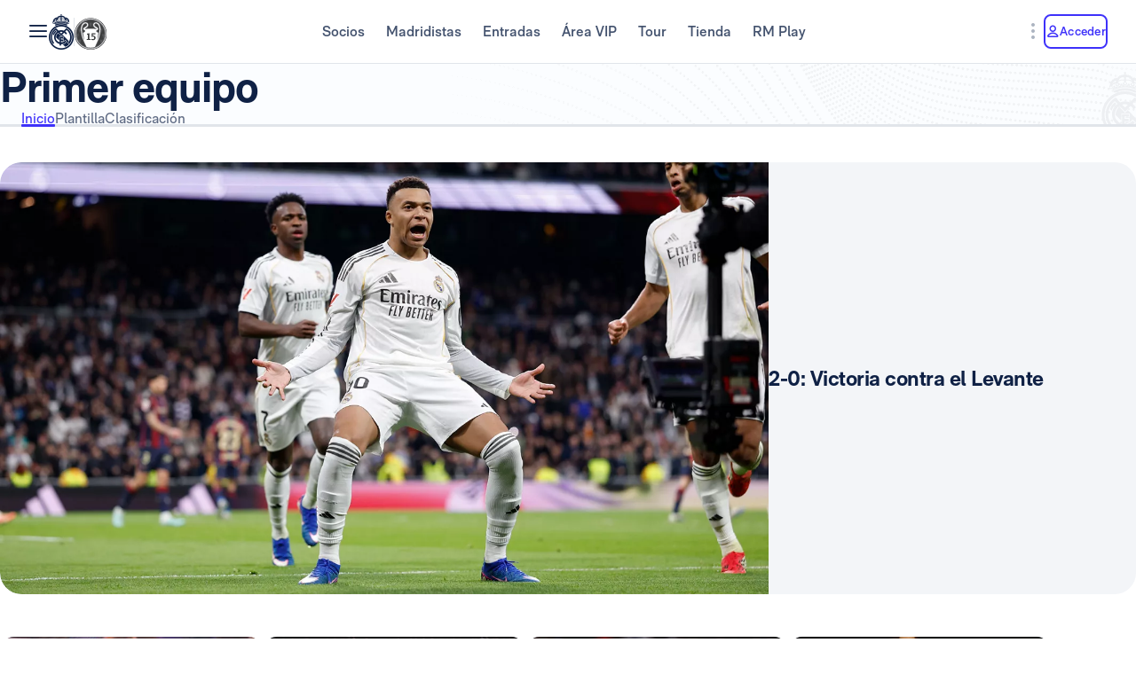

--- FILE ---
content_type: text/html; charset=utf-8
request_url: https://www.realmadrid.com/es-ES/futbol
body_size: 87964
content:
<!DOCTYPE html><html lang="es" dir="ltr" data-critters-container><head>
    <meta charset="utf-8">
    <title>Primer Equipo Masculino de Fútbol | Web Oficial</title>
    <base href="/">
    <meta name="viewport" content="width=device-width, initial-scale=1">
    <link rel="shortcut icon" href="/favicon.ico">
    <link rel="shortcut icon" type="image/svg" href="/favicon.svg">
    <link rel="icon" type="image/png" sizes="16x16" href="/favicon-16x16.png">
    <link rel="icon" type="image/png" sizes="32x32" href="/favicon-32x32.png">
    <link rel="icon" type="image/png" sizes="48x48" href="/favicon-48x48.png">
    <link rel="apple-touch-icon" href="/apple-touch-icon.png">
    <link rel="manifest" href="/manifest.webmanifest">
    <meta name="mobile-web-app-capable" content="yes">
    <meta name="theme-color" content="#ffffff">
    <meta name="application-name" content="Real Madrid CF">
    <link rel="yandex-tableau-widget" href="/yandex-browser-manifest.json">

    <!-- Preload fonts -->
    <link rel="preload" href="/RMNeue-Regular.woff2" as="font" type="font/woff2" media="print" onload="this.media='all'" crossorigin>
    <link rel="preload" href="/RMNeue-SemiBold.woff2" as="font" type="font/woff2" media="print" onload="this.media='all'" crossorigin>
    <link rel="preload" href="/RMNeue-Bold.woff2" as="font" type="font/woff2" media="print" onload="this.media='all'" crossorigin>
    <link rel="preload" href="videojs-css.css" as="style" media="print" onload="this.media='all'">

    <style id="loader-styles">
      .sr-only {
        position: absolute;
        width: 1px;
        height: 1px;
        padding: 0;
        margin: -1px;
        overflow: hidden;
        clip: rect(1px, 1px, 1px, 1px);
        clip-path: inset(50%);
        white-space: nowrap;
        border: 0;
      }

      /* overriding the getFlashPreventionPlugin ap-root movement to avoid flashes */
      body:not(.loaded) app-root {
        display: block !important;
      }

      @keyframes rotate {
        0% {
          transform: rotate(0deg);
        }
        100% {
          transform: rotate(360deg);
        }
      }

      #rm-loader {
        margin-bottom: 100vh;
        display: none;
      }
      #rm-loader .spinner {
        /* transform-origin: 300px 300px; */
        animation-name: rotate;
        animation-duration: 1200ms;
        animation-timing-function: cubic-bezier(0.4, 0, 0.2, 1);
        animation-iteration-count: infinite;
      }

      .div--spinner__background {
        position: fixed;
        top: 0;
        left: 0;
        z-index: 99998;
        width: 100vw;
        height: 100vh;
        user-select: none;
        background-color: rgba(255, 255, 255, 0.75);
        backdrop-filter: blur(30px);
      }

      .div--spinner__wrapper {
        position: absolute;
        top: 50%;
        left: 50%;
        z-index: 99999;
        transform: translate(-50%, -50%);
      }
    </style>
  <style>:root{--rm-animation-fill-mode: both;--rm-animation-delay-ms: .15s;--rm-animation-delay-s: 1s;--rm-animation-duration-ms: .15s;--rm-animation-duration-s: 1s;--rm-transition-duration-ms: .4s;--rm-transition-duration-s: 1s}:root{--rm-color-primary-white: #FFF;--rm-color-primary-light: #DEE5FD;--rm-color-primary-medium: #8FA0F5;--rm-color-primary-default: #3E31FA;--rm-color-primary-dark: #2115AB;--rm-color-primary-bg: #EEF2FD;--rm-color-grayscale-off-white: #FBFDFF;--rm-color-grayscale-bg: #F3F5F8;--rm-color-grayscale-input: #EDEFF2;--rm-color-grayscale-line: #E1E5EA;--rm-color-grayscale-light: #C7CCD6;--rm-color-grayscale-medium: #ACB4C1;--rm-color-grayscale-placehold: #8C95A6;--rm-color-grayscale-body-light: #788398;--rm-color-grayscale-label: #5E6A83;--rm-color-grayscale-hint: #788398;--rm-color-grayscale-body: #43526E;--rm-color-grayscale-dark: #29395A;--rm-color-grayscale-title: #0F2145;--rm-color-grayscale-off-black: #14142B;--rm-color-gradients-01-primary: linear-gradient( 8deg, var(--rm-color-primary-default) 15.1%, var(--rm-color-secondary-default) 100% );--rm-color-gradients-02-dark: linear-gradient( 198deg, var(--rm-color-primary-default) 0%, #2115AB 100% );--rm-color-gradients-03-inverse: linear-gradient( 8deg, var(--rm-color-secondary-default) 15.1%, var(--rm-color-primary-default) 100% );--rm-color-gradients-04-linear-light: linear-gradient( 270deg, #E7E7E7 0%, var(--rm-color-primary-white) 100% );--rm-color-gradients-platinum: linear-gradient(109deg, #636682 0%, #BDBECC 61.13%, #A8AABD 100%);--rm-color-gradients-gold: linear-gradient( 62.54deg, #BCA48F 42.67%, rgb(234 199 169 / 76%) 89.87% ), #BCA48F;--rm-color-gradients-gold-dark: linear-gradient( 62.54deg, #AB6C02 42.67%, rgb(183 118 0 / 66%) 89.87% );--rm-color-secondary-bg: #EDEBFA;--rm-color-secondary-light: #E6DDFF;--rm-color-secondary-darkmode: #A991EC;--rm-color-secondary-default: #8760F6;--rm-color-secondary-dark: #3F18B0;--rm-color-tertiary-light: #FFDF9A;--rm-color-tertiary-medium: #F2BE4E;--rm-color-premium-default: #947138;--rm-color-premium-dark: #4A4741;--rm-color-premium-light: #FFF5E0;--rm-color-premium-bg: #FFD48F;--rm-color-error-light: #FFF1F6;--rm-color-error-bg: #FCE3EC;--rm-color-error-darkmode: #FA9ABC;--rm-color-error-default: #CA024F;--rm-color-error-dark: #9E0038;--rm-color-success-light: #F1F9EA;--rm-color-success-bg: #E0F2D1;--rm-color-success-darkmode: #A2D98C;--rm-color-success-default: #3D923D;--rm-color-success-dark: #026C02;--rm-color-warning-light: #FFF8E9;--rm-color-warning-bg: #FEEDC8;--rm-color-warning-darkmode: #FFDF9A;--rm-color-warning-default: #EAAC30;--rm-color-warning-dark: #946300;--rm-color-overlay-downward-lighten: linear-gradient(180deg, #FFFFFFBF 0%, #FFF0 100%);--rm-color-overlay-upward-lighten: linear-gradient(180deg, #FFF0 0%, #FFFFFFBF 100%);--rm-color-overlay-downward-darken: linear-gradient(180deg, #000000BF 0%, #0000 100%);--rm-color-overlay-upward-darken: linear-gradient(180deg, #0000 0%, #000000BF 100%);--rm-color-transparent-dark-overlay-95: #14142BF2;--rm-color-transparent-dark-overlay-75: #14142BBF;--rm-color-transparent-dark-overlay-65: #14142BA6;--rm-color-transparent-dark-overlay-40: #14142B66;--rm-color-transparent-dark-overlay-25: #14142B40;--rm-color-transparent-dark-overlay-10: #14142B1A;--rm-color-transparent-light-overlay-95: #EFF0F6F2;--rm-color-transparent-light-overlay-75: #EFF0F6BF;--rm-color-transparent-light-overlay-65: #EFF0F6A6;--rm-color-transparent-light-overlay-40: #EFF0F666;--rm-color-transparent-light-overlay-25: #EFF0F640;--rm-color-transparent-light-overlay-10: #EFF0F61A;--rm-color-sky-100: #E5EBFE;--rm-color-sky-300: #7897FF;--rm-color-primary-shadow: rgb(84 77 183 / 78%);--rm-color-primary-active-outline: rgb(239 240 246 / 40%);--rm-color-secondary-background-hover: rgb(235 236 255 / 50.2%);--rm-button-primary-color: var(--rm-color-white);--rm-button-primary-background-color: var(--rm-color-primary-default);--rm-button-primary-background-image: var(--rm-color-gradients-01-primary);--rm-button-primary-shadow-hover: 0 1rem 3rem -1rem var(--rm-color-primary-shadow);--rm-button-primary-background-image-focus: var(--rm-color-gradients-02-dark);--rm-button-primary-shadow-focus: 0 1rem 3rem -1rem var(--rm-color-primary-shadow);--rm-button-primary-outline-color-active: var(--rm-color-primary-default);--rm-button-secondary-color: var(--rm-color-primary-default);--rm-button-secondary-background-color: var(--rm-color-primary-white);--rm-button-secondary-border-color: var(--rm-color-primary-default);--rm-button-secondary-background-color-hover: var(--rm-color-secondary-background-hover);--rm-button-secondary-color-focus: var(--rm-color-primary-dark);--rm-button-secondary-background-color-focus: var(--rm-color-secondary-background-hover);--rm-button-secondary-border-color-focus: var(--rm-color-primary-dark);--rm-button-secondary-color-active: var(--rm-color-primary-dark);--rm-button-secondary-border-color-active: var(--rm-color-primary-dark);--rm-button-secondary-outline-color-active: var(--rm-color-primary-dark);--rm-button-subtle-color: var(--rm-color-primary-default);--rm-button-subtle-background-color: var(--rm-color-primary-white);--rm-button-subtle-border-color: var(--rm-color-grayscale-line);--rm-button-subtle-color-hover: var(--rm-color-primary-default);--rm-button-subtle-background-color-hover: var(--rm-color-primary-white);--rm-button-subtle-border-color-hover: var(--rm-color-primary-default);--rm-button-subtle-color-focus: var(--rm-color-primary-dark);--rm-button-subtle-background-color-focus: var(--rm-color-primary-white);--rm-button-subtle-border-color-focus: var(--rm-color-primary-dark);--rm-button-subtle-color-active: var(--rm-color-primary-dark);--rm-button-subtle-background-color-active: var(--rm-color-primary-white);--rm-button-subtle-border-color-active: var(--rm-color-grayscale-line);--rm-button-subtle-outline-color-active: var(--rm-color-primary-default);--rm-button-danger-color: var(--rm-color-error-default);--rm-button-danger-background-color: var(--rm-color-primary-white);--rm-button-danger-border-color: var(--rm-color-grayscale-line);--rm-button-danger-color-hover: var(--rm-color-error-default);--rm-button-danger-background-color-hover: var(--rm-color-primary-white);--rm-button-danger-border-color-hover: var(--rm-color-error-default);--rm-button-danger-color-focus: var(--rm-color-error-dark);--rm-button-danger-background-color-focus: var(--rm-color-primary-white);--rm-button-danger-border-color-focus: var(--rm-color-error-dark);--rm-button-danger-color-active: var(--rm-color-error-dark);--rm-button-danger-background-color-active: var(--rm-color-primary-white);--rm-button-danger-border-color-active: var(--rm-color-grayscale-line);--rm-button-danger-outline-color-active: var(--rm-color-error-default);--rm-button-link-color: var(--rm-color-grayscale-body-light);--rm-button-link-color-hover: var(--rm-color-primary-default);--rm-button-link-color-active: var(--rm-color-primary-default);--rm-button-link-background-active: var(--rm-color-primary-light);--rm-button-link-color-focus: var(--rm-color-primary-dark);--rm-button-text-color: var(--rm-color-primary-default);--rm-button-text-color-hover: var(--rm-color-primary-default);--rm-button-text-background-focus: var(--rm-color-primary-light);--rm-button-text-color-focus: var(--rm-color-primary-dark);--rm-button-text-color-active: var(--rm-color-primary-default);--rm-button-text-outline-color-active: var(--rm-color-primary-default);--rm-button-premium-light-color: var(--rm-color-premium-default);--rm-button-premium-light-color-hover: var(--rm-color-premium-default);--rm-button-premium-light-background-focus: var(--rm-color-premium-light);--rm-button-premium-light-color-focus: var(--rm-color-premium-dark);--rm-button-premium-light-color-active: var(--rm-color-premium-dark);--rm-button-premium-light-outline-color-active: transparent;--rm-button-premium-dark-color: var(--rm-color-premium-bg);--rm-button-premium-dark-color-hover: var(--rm-color-premium-bg);--rm-button-premium-dark-background-focus: var(--rm-color-premium-dark);--rm-button-premium-dark-color-focus: var(--rm-color-premium-light);--rm-button-premium-dark-color-active: var(--rm-color-premium-light);--rm-button-premium-dark-outline-color-active: transparent;--rm-chip-color: var(--rm-color-grayscale-body);--rm-chip-background-color: var(--rm-color-white);--rm-chip-border-color: var(--rm-color-primary-light);--rm-chip-color-hover: var(--rm-color-grayscale-body);--rm-chip-background-hover: var(--rm-color-primary-bg);--rm-chip-border-color-hover: var(--rm-color-primary-light);--rm-chip-color-focus: var(--rm-color-primary-default);--rm-chip-background-focus: var(--rm-color-primary-bg);--rm-chip-border-color-focus: var(--rm-color-primary-default);--rm-chip-color-active: var(--rm-color-primary-default);--rm-chip-background-active: var(--rm-color-primary-bg);--rm-chip-border-color-active: var(--rm-color-primary-default);--rm-text-color: var(--rm-color-grayscale-off-black);--rm-input-message-error: var(--rm-color-error-default);--rm-color-white: #FFF;--rm-color-black: #000}:root{--rm-font-family-default: RMNeue, arial, helvetica;--rm-base-font: 1rem;--rm-line-height-base: 1.5;--rm-letter-spacing: -.0625rem;--rm-letter-spacing-small: .0469rem;--rm-letter-spacing-x-small: .0156rem;--rm-font-weight-light: 300;--rm-font-weight-base: 400;--rm-font-weight-medium: 500;--rm-font-weight-semi-bold: 600;--rm-font-weight-bold: 700;--rm-typo-display-bold-font-weight: var(--rm-font-weight-bold);--rm-typo-display-normal-font-weight: var(--rm-font-weight-base);--rm-typo-display-d1-huge-font-size: 7rem;--rm-typo-display-d1-huge-line-height: 1.1;--rm-typo-display-d1-huge-letter-spacing: -1px;--rm-typo-display-d2-large-font-size: 5.5rem;--rm-typo-display-d2-large-line-height: 1.1;--rm-typo-display-d2-large-letter-spacing: -1px;--rm-typo-display-d3-medium-font-size: 4.5rem;--rm-typo-display-d3-medium-line-height: 1;--rm-typo-display-d3-medium-letter-spacing: -1px;--rm-typo-display-d4-small-font-size: 3.5rem;--rm-typo-display-d4-small-line-height: 1;--rm-typo-display-d4-small-letter-spacing: -1px;--rm-typo-heading-bold-font-weight: var(--rm-font-weight-bold);--rm-typo-heading-normal-font-weight: var(--rm-font-weight-base);--rm-typo-heading-h1-large-font-size: 3rem;--rm-typo-heading-h1-large-line-height: 1.1;--rm-typo-heading-h1-large-letter-spacing: -1px;--rm-typo-heading-h2-large-font-size: 2.5rem;--rm-typo-heading-h2-large-line-height: 1.1;--rm-typo-heading-h2-large-letter-spacing: -1px;--rm-typo-heading-h3-medium-font-size: 2rem;--rm-typo-heading-h3-medium-line-height: 1.1;--rm-typo-heading-h3-medium-letter-spacing: -.5px;--rm-typo-heading-h4-small-font-size: 1.5rem;--rm-typo-heading-h4-small-line-height: 1.1;--rm-typo-heading-h4-small-letter-spacing: -.5px;--rm-typo-heading-h5-x-small-font-size: 1.25rem;--rm-typo-heading-h5-x-small-line-height: 1.2;--rm-typo-heading-h5-x-small-letter-spacing: -.5px;--rm-typo-body-xl-font-size: 2rem;--rm-typo-body-font-weight: var(--rm-font-weight-base);--rm-typo-body-large-font-size: 1.25rem;--rm-typo-body-large-line-height: 1.6;--rm-typo-body-large-letter-spacing: 0;--rm-typo-body-medium-font-size: 1.125rem;--rm-typo-body-medium-line-height: 1.3;--rm-typo-body-medium-letter-spacing: 0;--rm-typo-body-small-font-size: 1rem;--rm-typo-body-small-line-height: 1.2;--rm-typo-body-small-letter-spacing: 0;--rm-typo-body-x-small-font-size: .875rem;--rm-typo-body-x-small-line-height: 1.2;--rm-typo-body-x-small-letter-spacing: 0;--rm-typo-body-xs-small-font-size: .75rem;--rm-typo-body-xs-small-line-height: 1.3;--rm-typo-body-xs-small-letter-spacing: 0;--rm-typo-body-tiny-font-size: .625rem;--rm-typo-body-tiny-line-height: 1.2;--rm-typo-body-tiny-letter-spacing: 0;--rm-typo-link-font-weight: var(--rm-font-weight-semi-bold);--rm-typo-link-xxl-font-size: 2.25rem;--rm-typo-link-xxl-line-height: 1;--rm-typo-link-xxl-letter-spacing: .75px;--rm-typo-link-xl-font-size: 2rem;--rm-typo-link-xl-line-height: .8;--rm-typo-link-xl-letter-spacing: .75px;--rm-typo-link-huge-font-size: 1.25rem;--rm-typo-link-huge-line-height: 1.6;--rm-typo-link-huge-letter-spacing: .75px;--rm-typo-link-large-font-size: 1.125rem;--rm-typo-link-large-line-height: 1.6;--rm-typo-link-large-letter-spacing: .75px;--rm-typo-link-medium-font-size: 1.125rem;--rm-typo-link-medium-line-height: 1.3;--rm-typo-link-medium-letter-spacing: .75px;--rm-typo-link-small-font-size: 1rem;--rm-typo-link-small-line-height: 1.2;--rm-typo-link-small-letter-spacing: 0;--rm-typo-link-x-small-font-size: .875rem;--rm-typo-link-x-small-line-height: 1.2;--rm-typo-link-x-small-letter-spacing: .75px;--rm-typo-link-xs-small-font-size: .75rem;--rm-typo-link-xs-small-line-height: 1.3;--rm-typo-link-xs-small-letter-spacing: 0;--rm-typo-link-underline-font-weight: var(--rm-font-weight-semi-bold);--rm-typo-link-underline-large-font-size: 1.25rem;--rm-typo-link-underline-large-line-height: 1.6;--rm-typo-link-underline-large-letter-spacing: .75;--rm-typo-link-underline-medium-font-size: 1.125rem;--rm-typo-link-underline-medium-line-height: 1.3;--rm-typo-link-underline-medium-letter-spacing: 0;--rm-typo-link-underline-small-font-size: 1rem;--rm-typo-link-underline-small-line-height: 1.2;--rm-typo-link-underline-small-letter-spacing: 0;--rm-typo-link-underline-x-small-font-size: .875rem;--rm-typo-link-underline-x-small-line-height: 1.2;--rm-typo-link-underline-x-small-letter-spacing: 0;--rm-typo-link-underline-xs-small-font-size: .75rem;--rm-typo-link-underline-xs-small-line-height: 1.3;--rm-typo-link-underline-xs-small-letter-spacing: 0;--rm-typo-link-underline-tiny-font-size: .625rem;--rm-typo-link-underline-tiny-line-height: 1.2;--rm-typo-link-underline-tiny-letter-spacing: 0;--rm-typo-caption-font-weight: var(--rm-font-weight-base);--rm-typo-caption-small-font-size: .8125rem;--rm-typo-caption-small-line-height: 1.4;--rm-typo-caption-small-letter-spacing: 0}:root{--rm-checkbox-white: var(--rm-color-white);--rm-checkbox-dark: var(--rm-color-grayscale-off-black);--rm-checkbox-primary: var(--rm-color-primary-default);--rm-checkbox-border-radius-large: .5rem;--rm-checkbox-border-radius-small: .375rem;--rm-checkbox-height-large: 2rem;--rm-checkbox-height-small: 1.25rem;--rm-input-height-x-small: 2.875rem;--rm-input-height-small: 3rem;--rm-input-height-medium: 3.5rem;--rm-input-height-large: 4rem;--rm-input-height-xl: 6rem;--rm-input-padding-y-large: 1.375rem;--rm-input-padding-x: 1.125rem;--rm-input-padding-xl: 1.5rem;--rm-input-color-text: var(--rm-color-grayscale-label);--rm-input-color-text-active: var(--rm-color-grayscale-off-black);--rm-input-height-error: 2.25rem;--rm-input-background-color-initial: var(--rm-color-grayscale-input);--rm-input-background-color: var(--rm-color-white);--rm-input-caret-color: var(--rm-color-primary-default);--rm-input-border-width: 2px;--rm-input-border-radius-x-small: .75rem;--rm-input-border-radius-small: .75rem;--rm-input-border-radius-medium: .75rem;--rm-input-border-radius-large: .75rem;--rm-input-border-radius-xl: 1rem;--rm-input-hint-color: var(--rm-color-grayscale-hint);--rm-input-icons: var(--rm-color-grayscale-placehold);--rm-button-transition-duration: var(--rm-transition-duration-ms);--rm-button-font-size-x-small: var(--rm-typo-link-x-small-font-size);--rm-button-font-size-small: var(--rm-typo-link-small-font-size);--rm-button-font-size-medium: var(--rm-typo-link-medium-font-size);--rm-button-font-size-large: var(--rm-typo-link-large-font-size);--rm-button-font-size-huge: var(--rm-typo-link-huge-font-size);--rm-button-font-size-xl: var(--rm-typo-link-xl-font-size);--rm-button-font-size-xxl: var(--rm-typo-link-xxl-font-size);--rm-button-height-x-small: 2.857em;--rm-button-height-small: 3em;--rm-button-height-medium: 3.111em;--rm-button-height-large: 3.556em;--rm-button-height-huge: 3.6em;--rm-button-height-xl: 6rem;--rm-button-height-xxl: 6.5rem;--rm-button-border-radius-x-small: .571em;--rm-button-border-radius-small: .75em;--rm-button-border-radius-medium: .667em;--rm-button-border-radius-large: .889em;--rm-button-border-radius-huge: .8em;--rm-button-border-radius-xl: .5em;--rm-button-border-radius-xxl: .8em;--rm-button-padding-x-small: .643em 1.143em;--rm-button-padding-inline-x-small: .643em;--rm-button-padding-small: .75em 1.25em;--rm-button-padding-inline-small: 1.25em;--rm-button-padding-medium: .667em 1.333em;--rm-button-padding-inline-medium: 1.333em;--rm-button-padding-large: .889em 1.778em;--rm-button-padding-inline-large: 1.778em;--rm-button-padding-huge: .8em 1.6em;--rm-button-padding-inline-huge: 1.6em;--rm-button-padding-xl: 1em 2em;--rm-button-padding-inline-xl: 2rem;--rm-button-padding-xxl: 1em 1em;--rm-button-padding-inline-xxl: 2.5rem;--rm-button-font-weight: var(--rm-typo-link-font-weight);--rm-button-line-height-x-small: var(--rm-typo-link-x-small-line-height);--rm-button-line-height-small: var(--rm-typo-link-small-line-height);--rm-button-line-height-medium: var(--rm-typo-link-medium-line-height);--rm-button-line-height-large: var(--rm-typo-link-large-line-height);--rm-button-line-height-huge: var(--rm-typo-link-huge-line-height);--rm-button-line-height-xl: var(--rm-typo-link-xl-line-height);--rm-button-line-height-xxl: var(--rm-typo-link-xxl-line-height);--rm-button-letter-spacing: var(--rm-letter-spacing-small);--rm-button-letter-spacing-x-small: var(--rm-letter-spacing-x-small);--rm-pill-height-x-small: 40px;--rm-pill-height-medium: 56px;--rm-pill-border-radius-x-small: .5rem;--rm-pill-border-radius-medium: .75rem;--rm-pill-padding-x-small: .563rem 1rem;--rm-pill-padding-inline-x-small: .563rem;--rm-pill-padding-medium: .75rem 1.5rem;--rm-pill-padding-inline-medium: 1.5rem;--rm-pill-font-size-x-small: var(--rm-typo-link-x-small-font-size);--rm-pill-font-size-small: var(--rm-typo-link-small-font-size);--rm-pill-font-size-medium: var(--rm-typo-link-medium-font-size);--rm-pill-font-weight: var(--rm-typo-link-font-weight);--rm-pill-line-height-x-small: var(--rm-typo-link-x-small-line-height);--rm-pill-line-height-medium: var(--rm-typo-link-medium-line-height);--rm-pill-letter-spacing: var(--rm-letter-spacing-small);--rm-pill-letter-spacing-x-small: var(--rm-letter-spacing-x-small);--rm-chip-height-small: 2rem;--rm-chip-height-medium: 2.5rem;--rm-chip-border-radius-small: 1rem;--rm-chip-border-radius-medium: 1.5rem;--rm-chip-padding: .3125rem 1.25rem;--rm-chip-padding-inline: .5rem;--rm-chip-font-size: var(--rm-typo-link-x-small-font-size);--rm-chip-font-weight: var(--rm-typo-body-font-weight);--rm-chip-line-height: var(--rm-typo-link-x-small-line-height);--rm-chip-letter-spacing: var(--rm-letter-spacing-small);--rm-disabled-opacity: .5;--rm-disabled-filter: grayscale(100%)}:root{--rm-scroll-modal-width: calc(100% - 1px) ;--rm-scroll-modal-width-tablet: calc(100% - 1px) ;--rm-scroll-modal-width-laptop: calc(100% - 1px) ;--rm-scroll-modal-height: calc(100% - 5.625rem) ;--rm-scroll-modal-height-tablet: calc(100% - 5.625rem) ;--rm-scroll-modal-height-laptop: calc(100% - 3.875rem) ;--rm-scroll-modal-before-width: calc(100% + 1px) ;--rm-scroll-modal-before-height: 2.5rem;--rm-scroll-modal-after-width: calc(100% + 1px) ;--rm-scroll-modal-after-height: 2.5rem;--rm-scroll-modal-top: -1px;--rm-scroll-modal-bottom: -1px;--rm-scroll-modal-before-background: linear-gradient( var(--rm-color-primary-white), rgb(255 255 255 / 10%) );--rm-scroll-modal-after-background: linear-gradient( rgb(255 255 255 / 10%), var(--rm-color-primary-white) );--rm-scroll-modal-content-padding: 1.875rem .25rem 1.875rem 0;--rm-scroll-modal-content-margin: 0;--rm-modal-max-height-mobile: calc(100vh - 1.5rem) ;--rm-modal-max-height-tablet: calc(100vh - 8rem) ;--rm-modal-max-height-laptop: calc(100vh - 8rem) ;--max-width: 37.5rem;--rm-modal-min-height-mobile: 36rem;--rm-modal-min-height-laptop: 40rem}:root{--rm-sm-padding: .3125rem;--rm-md-padding: .625rem;--rm-lg-padding: .9375rem}*{box-sizing:border-box}html{-webkit-text-size-adjust:100%;text-size-adjust:100%}body{margin:0}main{display:block}hr{box-sizing:content-box;height:0;overflow:visible}a{cursor:pointer;background-color:transparent}img{border-style:none}button{margin:0;font-family:inherit;font-size:100%;line-height:inherit}button{overflow:visible}button{text-transform:none}button,[type=button]{appearance:button}button::-moz-focus-inner,[type=button]::-moz-focus-inner{padding:0;border-style:none}button:-moz-focusring,[type=button]:-moz-focusring{outline:1px dotted ButtonText}@font-face{font-family:RMNeue;font-style:normal;font-weight:800;src:url("./media/RMNeue-Black.woff2") format("woff2"),url("./media/RMNeue-Black.woff") format("woff");font-display:fallback}@font-face{font-family:RMNeue;font-style:italic;font-weight:800;src:url("./media/RMNeue-BlackItalic.woff2") format("woff2"),url("./media/RMNeue-BlackItalic.woff") format("woff");font-display:fallback}@font-face{font-family:RMNeue;font-style:normal;font-weight:700;src:url("./media/RMNeue-Bold.woff2") format("woff2"),url("./media/RMNeue-Bold.woff") format("woff");font-display:fallback}@font-face{font-family:RMNeue;font-style:italic;font-weight:700;src:url("./media/RMNeue-BoldItalic.woff2") format("woff2"),url("./media/RMNeue-BoldItalic.woff") format("woff");font-display:fallback}@font-face{font-family:RMNeue;font-style:normal;font-weight:600;src:url("./media/RMNeue-SemiBold.woff2") format("woff2"),url("./media/RMNeue-SemiBold.woff") format("woff");font-display:fallback}@font-face{font-family:RMNeue;font-style:italic;font-weight:600;src:url("./media/RMNeue-SemiBoldItalic.woff2") format("woff2"),url("./media/RMNeue-SemiBoldItalic.woff") format("woff");font-display:fallback}@font-face{font-family:RMNeue;font-style:normal;font-weight:400;src:url("./media/RMNeue-Regular.woff2") format("woff2"),url("./media/RMNeue-Regular.woff") format("woff");font-display:fallback}@font-face{font-family:RMNeue;font-style:normal;font-weight:300;src:url("./media/RMNeue-Light.woff2") format("woff2"),url("./media/RMNeue-Light.woff") format("woff");font-display:fallback}@font-face{font-family:RMNeue;font-style:italic;font-weight:300;src:url("./media/RMNeue-LightItalic.woff2") format("woff2"),url("./media/RMNeue-LightItalic.woff") format("woff");font-display:fallback}body{font-family:var(--rm-font-family-default);font-size:1rem;font-weight:var(--rm-font-weight-base);line-height:1.5;color:var(--rm-color-grayscale-off-black)}@font-face{font-family:rm-icons-16;src:url("./media/rm-icons-16.woff2") format("woff2"),url("./media/rm-icons-16.woff") format("woff")}.rm-icon--16{display:inline-block;font-family:rm-icons-16,Arial,Helvetica,sans-serif!important;font-size:var(--rm-icon-font-size);font-style:normal;font-weight:400!important;font-variant:normal;line-height:1;text-align:center;text-transform:none;vertical-align:middle;-webkit-font-smoothing:antialiased;-moz-osx-font-smoothing:grayscale}.rm-icon--16:before{display:inline-block;width:1em;height:1em;line-height:1em}@font-face{font-family:rm-icons-24;src:url("./media/rm-icons-24.woff2") format("woff2"),url("./media/rm-icons-24.woff") format("woff")}.rm-icon--24{display:inline-block;font-family:rm-icons-24,Arial,Helvetica,sans-serif!important;font-size:var(--rm-icon-font-size);font-style:normal;font-weight:400!important;font-variant:normal;line-height:1;text-align:center;text-transform:none;vertical-align:middle;-webkit-font-smoothing:antialiased;-moz-osx-font-smoothing:grayscale}.rm-icon--24:before{display:inline-block;width:1em;height:1em;line-height:1em}@font-face{font-family:rm-icons-40;src:url("./media/rm-icons-40.woff2") format("woff2"),url("./media/rm-icons-40.woff") format("woff")}.rm-icon--40{display:inline-block;font-family:rm-icons-40,Arial,Helvetica,sans-serif!important;font-size:var(--rm-icon-font-size);font-style:normal;font-weight:400!important;font-variant:normal;line-height:1;text-align:center;text-transform:none;vertical-align:middle;-webkit-font-smoothing:antialiased;-moz-osx-font-smoothing:grayscale}.rm-icon--40:before{display:inline-block;width:1em;height:1em;line-height:1em}.rm-icon--16{--rm-icon-font-size: 1rem}.rm-icon--24{--rm-icon-font-size: 1.5rem}.rm-icon--40{--rm-icon-font-size: 2.5rem}.rm-icon--16.rm-icon--profile:before{content:"\f10f"}.rm-icon--16.rm-icon--location:before{content:"\f11f"}.rm-icon--16.rm-icon--lang:before{content:"\f124"}.rm-icon--16.rm-icon--dots-v:before{content:"\f130"}.rm-icon--16.rm-icon--device-desktop:before{content:"\f133"}.rm-icon--16.rm-icon--chevron-up:before{content:"\f13a"}.rm-icon--16.rm-icon--chevron-right:before{content:"\f13b"}.rm-icon--16.rm-icon--chevron-down:before{content:"\f13d"}.rm-icon--16.rm-icon--calendar:before{content:"\f13f"}.rm-icon--16.rm-icon--arrow-right:before{content:"\f146"}.rm-icon--24.rm-icon--youtube:before{content:"\f101"}.rm-icon--24.rm-icon--x:before{content:"\f102"}.rm-icon--24.rm-icon--twitch:before{content:"\f105"}.rm-icon--24.rm-icon--tiktok:before{content:"\f108"}.rm-icon--24.rm-icon--snap:before{content:"\f10a"}.rm-icon--24.rm-icon--onefootball:before{content:"\f115"}.rm-icon--24.rm-icon--menu:before{content:"\f119"}.rm-icon--24.rm-icon--instagram:before{content:"\f125"}.rm-icon--24.rm-icon--facebook:before{content:"\f12a"}.rm-icon--24.rm-icon--dots-v:before{content:"\f130"}.rm-icon--24.rm-icon--chevron-right:before{content:"\f13b"}.rm-icon--40.rm-icon--rm-logo:before{content:"\f10e"}:root{--rm-bp-tablet-sm: 48rem}
</style><link rel="stylesheet" href="styles-I55NMZAP.css" media="print" onload="this.media='all'"><noscript><link rel="stylesheet" href="styles-I55NMZAP.css"></noscript><link rel="modulepreload" href="chunk-4RW6UHFQ.js"><link rel="modulepreload" href="chunk-UKA3LGLL.js"><link rel="modulepreload" href="chunk-OEMFCH6J.js"><link rel="modulepreload" href="chunk-JL6KFJ3S.js"><link rel="modulepreload" href="chunk-EGS7QJFP.js"><link rel="modulepreload" href="chunk-4E4MYS3E.js"><link rel="modulepreload" href="chunk-V654TUZY.js"><link rel="modulepreload" href="chunk-AGAKTUUN.js"><link rel="modulepreload" href="chunk-SQ3F2JBA.js"><link rel="modulepreload" href="chunk-UKR7VT25.js"><link rel="modulepreload" href="chunk-OVOSUUDK.js"><link rel="modulepreload" href="chunk-CWTPBX7D.js"><style ng-app-id="ng">[_nghost-ng-c1026985494]{display:block}</style><style ng-app-id="ng">body{overflow-x:hidden}.rm-web__footer{min-height:200px}.rm-web__sticky{position:sticky;top:0;z-index:60}.rm-web__main{position:relative;flex-grow:1}.rm-web__container{width:100%;max-width:105rem;padding-inline:1.5rem;margin-inline:auto}@media only screen and (min-width: 52.1875rem){.rm-web__container{padding-inline:5.5625rem}}.rm-web__hr{max-width:calc(100vw - 3rem);margin:0 auto;border-color:var(--rm-color-grayscale-line);border-width:0 0 1px}@media only screen and (min-width: 52.1875rem){.rm-web__hr{max-width:calc(100vw - 11.125rem)}}.rm-web__games{overflow:hidden}.rm-web-module__header{display:flex;align-items:flex-end;justify-content:space-between;margin-block:2.5rem 1.5rem}@media only screen and (min-width: 37.5rem){.rm-web-module__header{margin-block:3rem 2rem}}.rm-web-module__header--news{margin-block:1rem .5rem}@media only screen and (min-width: 37.5rem){.rm-web-module__header--news{margin-block:1rem 2rem}}.rm-web-module__header--news .rm-web-module__title{font-size:var(--rm-typo-heading-h2-large-font-size);font-weight:var(--rm-typo-heading-bold-font-weight);line-height:var(--rm-typo-heading-h2-large-line-height);letter-spacing:var(--rm-typo-heading-h2-large-letter-spacing);margin-block:0;color:var(--rm-color-grayscale-title)}.rm-web-module__title{font-size:var(--rm-typo-heading-h3-medium-font-size);font-weight:var(--rm-typo-heading-bold-font-weight);line-height:var(--rm-typo-heading-h3-medium-line-height);letter-spacing:var(--rm-typo-heading-h3-medium-letter-spacing);margin-block:0;color:var(--rm-color-grayscale-title)}@media only screen and (min-width: 37.5rem){.rm-web-module__title{font-size:var(--rm-typo-heading-h2-large-font-size);font-weight:var(--rm-typo-heading-bold-font-weight);line-height:var(--rm-typo-heading-h2-large-line-height);letter-spacing:var(--rm-typo-heading-h2-large-letter-spacing)}}.rm-web-module__subtitle{font-size:var(--rm-typo-heading-h4-small-font-size);font-weight:var(--rm-typo-heading-bold-font-weight);line-height:var(--rm-typo-heading-h4-small-line-height);letter-spacing:var(--rm-typo-heading-h4-small-letter-spacing);width:100%;margin-block:0;color:var(--rm-color-grayscale-title)}@media only screen and (min-width: 37.5rem){.rm-web-module__subtitle{font-size:var(--rm-typo-heading-h3-medium-font-size);font-weight:var(--rm-typo-heading-bold-font-weight);line-height:var(--rm-typo-heading-h3-medium-line-height);letter-spacing:var(--rm-typo-heading-h3-medium-letter-spacing)}}.rm-web-module__subtitle:not(:first-child){padding-block-start:2rem}@media only screen and (min-width: 37.5rem){.rm-web-module__subtitle:not(:first-child){padding-block-start:2.5rem}}.rm-web-module__main--notitle{margin-block-start:1.5rem}@media only screen and (min-width: 37.5rem){.rm-web-module__main--notitle{margin-block-start:2.5rem}}.rm-web-module__main--news{margin-block-start:.5rem}@media only screen and (min-width: 37.5rem){.rm-web-module__main--news{margin-block-start:2rem}}.rm-web-module__actions{display:flex;align-items:center}.rm-web-module__more{display:inline-flex;align-items:center;justify-content:center;text-decoration:none;cursor:pointer;-webkit-user-select:none;user-select:none;padding:0;font-weight:var(--rm-button-font-weight);color:var(--rm-button-primary-color, #fff);letter-spacing:var(--rm-button-letter-spacing);background-color:transparent;border:2px solid;outline:2px solid transparent;outline-offset:5px;transition:color var(--rm-button-transition-duration) ease-in-out,background var(--rm-button-transition-duration) ease-in-out,outline-color var(--rm-button-transition-duration) ease-in-out,outline-offset var(--rm-animation-duration-ms) ease-in-out,border-color var(--rm-button-transition-duration) ease-in-out,box-shadow var(--rm-button-transition-duration) ease-in-out,opacity var(--rm-button-transition-duration) ease-in-out,filter var(--rm-button-transition-duration) ease-in-out;color:var(--rm-button-link-color);letter-spacing:var(--rm-typo-link-small-letter-spacing);border:0;min-height:var(--rm-button-height-x-small);padding-inline:var(--rm-button-padding-inline-x-small);font-size:var(--rm-button-font-size-x-small);line-height:var(--rm-button-line-height-size-x-small);letter-spacing:var(--rm-button-letter-spacing-x-small);border-radius:var(--rm-button-border-radius-x-small);gap:.625rem;margin-inline-end:calc(var(--rm-button-padding-inline-x-small) * -1);color:var(--rm-color-primary-default)}.rm-web-module__more .icon,.rm-web-module__more .rm-icon{flex-shrink:0}.rm-web-module__more:active{outline-offset:2px}.rm-web-module__more .icon--loading,.rm-web-module__more .rm-icon--loading{animation:spin 1s infinite linear}@keyframes spin{0%{transform:rotate(0)}to{transform:rotate(360deg)}}.rm-web-module__more:hover{color:var(--rm-button-link-color-hover)}.rm-web-module__more:hover span:not(.icon,.rm-icon){text-decoration:underline}.rm-web-module__more:focus,.rm-web-module__more:focus-visible{color:var(--rm-button-link-color-focus)}.rm-web-module__more:active{color:var(--rm-button-link-color-active);background-color:var(--rm-button-link-background-active)}.rm-web-module__more .rm-icon{color:var(--rm-color-grayscale-placehold)}@media only screen and (max-width: 52.125rem){.rm-web-module__more span:not(.rm-icon){display:none}}
</style><style ng-app-id="ng">.modal-content[_ngcontent-ng-c1594905931]{display:flex;flex-direction:column;overflow:hidden}.modal-content__container[_ngcontent-ng-c1594905931]{position:relative;display:flex;flex-direction:column;flex-grow:1;overflow:hidden}.modal-content__container[_ngcontent-ng-c1594905931]:before, .modal-content__container[_ngcontent-ng-c1594905931]:after{position:absolute;width:var(--rm-scroll-modal-before-width);height:var(--rm-scroll-modal-before-height);pointer-events:none;content:""}.modal-content__container[_ngcontent-ng-c1594905931]:before{top:var(--rm-scroll-modal-top);background:var(--rm-scroll-modal-before-background)}.modal-content__container[_ngcontent-ng-c1594905931]:after{bottom:var(--rm-scroll-modal-bottom);background:var(--rm-scroll-modal-after-background)}.modal-content__scroll[_ngcontent-ng-c1594905931]{scrollbar-width:thin;scrollbar-color:var(--rm-color-grayscale-light) transparent;padding:var(--rm-scroll-modal-content-padding);margin:var(--rm-scroll-modal-content-margin);overflow-y:auto;flex-grow:1}.modal-content__scroll[_ngcontent-ng-c1594905931]::-webkit-scrollbar{width:.35rem;height:.35rem}.modal-content__scroll[_ngcontent-ng-c1594905931]::-webkit-scrollbar-track{background:transparent}.modal-content__scroll[_ngcontent-ng-c1594905931]   [_ngcontent-ng-c1594905931]::-webkit-scrollbar-track-piece{background:transparent}.modal-content__scroll[_ngcontent-ng-c1594905931]::-webkit-scrollbar-thumb{background-color:var(--rm-color-grayscale-light);border:3px solid transparent;border-radius:1.75rem}@media (min-width: 769px){.modal-content__scroll[_ngcontent-ng-c1594905931]{max-height:max(50vh,24rem)}}.modal-content__title[_ngcontent-ng-c1594905931]{font-size:var(--rm-typo-heading-h3-medium-font-size);font-weight:var(--rm-typo-heading-bold-font-weight);line-height:var(--rm-typo-heading-h3-medium-line-height);letter-spacing:var(--rm-typo-heading-h3-medium-letter-spacing);padding-block:.1em;margin-block:0;color:var(--rm-color-grayscale-off-black);text-align:center}.modal-content__subtitle[_ngcontent-ng-c1594905931]{font-size:var(--rm-typo-body-medium-font-size);font-weight:var(--rm-typo-body-font-weight);line-height:var(--rm-typo-body-medium-line-height);letter-spacing:var(--rm-typo-body-medium-letter-spacing);margin:0;color:var(--rm-color-grayscale-body-light)}.modal-content__text[_ngcontent-ng-c1594905931]{font-size:var(--rm-typo-body-small-font-size);font-weight:var(--rm-typo-body-font-weight);line-height:var(--rm-typo-body-small-line-height);letter-spacing:var(--rm-typo-body-small-letter-spacing);margin:0;color:var(--rm-color-grayscale-body)}.modal-content__text[_ngcontent-ng-c1594905931] + .modal-content__text[_ngcontent-ng-c1594905931]{margin-block-start:1em}.modal-content__actions[_ngcontent-ng-c1594905931]{display:flex;flex-direction:column;gap:1.5rem;align-items:center;padding-block-start:1rem}@media (max-width: 768px){.modal-content__actions[_ngcontent-ng-c1594905931]{flex-direction:column;gap:.75rem}.modal-content__actions[_ngcontent-ng-c1594905931] > *[_ngcontent-ng-c1594905931]{--width: 100%;--rm-button-line-height-size-small: 1.2;--rm-button-line-height-size-medium: 1.2;flex-grow:1}}@media (max-width: 768px){.modal-content__btn[_ngcontent-ng-c1594905931]{--rm-button-height-large: var(--rm-button-height-medium);--rm-button-padding-inline-large: var(--rm-button-padding-inline-medium);--rm-button-font-size-large: var(--rm-button-font-size-medium);--rm-button-line-height-size-large: var(--rm-button-line-height-size-medium);--rm-button-border-radius-large: var(--rm-button-border-radius-medium);width:100%}}.copy-to-clipboard-modal[_ngcontent-ng-c1594905931]     .rm-modal__container{padding:.75rem 1.5rem 1rem}.copy-to-clipboard-modal[_ngcontent-ng-c1594905931]     .rm-modal__content{width:100%}.copy-to-clipboard-modal[_ngcontent-ng-c1594905931]   .rm-modal__controls[_ngcontent-ng-c1594905931]{display:flex;align-items:center;justify-content:space-between;margin-block-end:.5rem}.copy-to-clipboard-modal[_ngcontent-ng-c1594905931]   .rm-modal__close[_ngcontent-ng-c1594905931]{padding:0;margin:0;cursor:pointer;background-color:transparent;border:0;outline:0;appearance:none;position:static;display:inline-flex;gap:.625rem;align-items:center;justify-content:center;width:1.5rem;height:1.5rem;color:var(--rm-color-grayscale-label)}.copy-to-clipboard-modal[_ngcontent-ng-c1594905931]   .rm-modal__reset[_ngcontent-ng-c1594905931]{display:inline-flex;align-items:center;justify-content:center;text-decoration:none;cursor:pointer;-webkit-user-select:none;user-select:none;padding:0;font-weight:var(--rm-button-font-weight);color:var(--rm-button-primary-color, #fff);letter-spacing:var(--rm-button-letter-spacing);background-color:transparent;border:2px solid;outline:2px solid transparent;outline-offset:5px;transition:color var(--rm-button-transition-duration) ease-in-out,background var(--rm-button-transition-duration) ease-in-out,outline-color var(--rm-button-transition-duration) ease-in-out,outline-offset var(--rm-animation-duration-ms) ease-in-out,border-color var(--rm-button-transition-duration) ease-in-out,box-shadow var(--rm-button-transition-duration) ease-in-out,opacity var(--rm-button-transition-duration) ease-in-out,filter var(--rm-button-transition-duration) ease-in-out;min-height:var(--rm-button-height-x-small);padding-inline:var(--rm-button-padding-inline-x-small);font-size:var(--rm-button-font-size-x-small);line-height:var(--rm-button-line-height-size-x-small);letter-spacing:var(--rm-button-letter-spacing-x-small);border-radius:var(--rm-button-border-radius-x-small);gap:.625rem;color:var(--rm-button-link-color);letter-spacing:var(--rm-typo-link-small-letter-spacing);border:0;padding-inline:.5625rem;margin-inline-start:-.5625rem;color:var(--rm-color-primary-default)}.copy-to-clipboard-modal[_ngcontent-ng-c1594905931]   .rm-modal__reset[_ngcontent-ng-c1594905931]   .icon[_ngcontent-ng-c1594905931], .copy-to-clipboard-modal[_ngcontent-ng-c1594905931]   .rm-modal__reset[_ngcontent-ng-c1594905931]   .rm-icon[_ngcontent-ng-c1594905931]{flex-shrink:0}.copy-to-clipboard-modal[_ngcontent-ng-c1594905931]   .rm-modal__reset[_ngcontent-ng-c1594905931]:active{outline-offset:2px}.copy-to-clipboard-modal[_ngcontent-ng-c1594905931]   .rm-modal__reset[_ngcontent-ng-c1594905931]   .icon--loading[_ngcontent-ng-c1594905931], .copy-to-clipboard-modal[_ngcontent-ng-c1594905931]   .rm-modal__reset[_ngcontent-ng-c1594905931]   .rm-icon--loading[_ngcontent-ng-c1594905931]{animation:_ngcontent-ng-c1594905931_spin 1s infinite linear}@keyframes _ngcontent-ng-c1594905931_spin{0%{transform:rotate(0)}to{transform:rotate(360deg)}}.copy-to-clipboard-modal[_ngcontent-ng-c1594905931]   .rm-modal__reset[_ngcontent-ng-c1594905931]:hover{color:var(--rm-button-link-color-hover)}.copy-to-clipboard-modal[_ngcontent-ng-c1594905931]   .rm-modal__reset[_ngcontent-ng-c1594905931]:hover   span[_ngcontent-ng-c1594905931]:not(.icon, .rm-icon)[_ngcontent-ng-c1594905931]{text-decoration:underline}.copy-to-clipboard-modal[_ngcontent-ng-c1594905931]   .rm-modal__reset[_ngcontent-ng-c1594905931]:focus, .copy-to-clipboard-modal[_ngcontent-ng-c1594905931]   .rm-modal__reset[_ngcontent-ng-c1594905931]:focus-visible{color:var(--rm-button-link-color-focus)}.copy-to-clipboard-modal[_ngcontent-ng-c1594905931]   .rm-modal__reset[_ngcontent-ng-c1594905931]:active{color:var(--rm-button-link-color-active);background-color:var(--rm-button-link-background-active)}.copy-to-clipboard-modal[_ngcontent-ng-c1594905931]     .rm-modal__container{max-height:85vh;padding:1.5rem}@media only screen and (min-width: 48rem){.copy-to-clipboard-modal[_ngcontent-ng-c1594905931]     .rm-modal__container{--max-width: 32.5rem;max-height:initial;padding:2rem 2.5rem 2.5rem}}.copy-to-clipboard-modal[_ngcontent-ng-c1594905931]     .rm-modal__content{min-width:0}.copy-to-clipboard-modal[_ngcontent-ng-c1594905931]     .rm-modal__content .modal-content{flex-grow:1}.copy-to-clipboard-modal[_ngcontent-ng-c1594905931]     .rm-modal__content .modal-content__header{display:flex;align-items:center;justify-content:space-between}.copy-to-clipboard-modal[_ngcontent-ng-c1594905931]     .rm-modal__content .modal-content__header .title{font-size:var(--rm-typo-body-x-small-font-size);font-weight:var(--rm-typo-body-font-weight);line-height:var(--rm-typo-body-x-small-line-height);letter-spacing:var(--rm-typo-body-x-small-letter-spacing);margin-block:0;font-weight:var(--rm-font-weight-bold);color:var(--rm-color-grayscale-title)}.copy-to-clipboard-modal[_ngcontent-ng-c1594905931]     .rm-modal__content .modal-content__container{width:100%;margin:0 auto}.copy-to-clipboard-modal[_ngcontent-ng-c1594905931]     .rm-modal__content .modal-content__container:after, .copy-to-clipboard-modal[_ngcontent-ng-c1594905931]     .rm-modal__content .modal-content__container:before{z-index:50;height:.75rem;background:none}.copy-to-clipboard-modal[_ngcontent-ng-c1594905931]     .rm-modal__content .modal-content__title{font-size:var(--rm-typo-body-medium-font-size);font-weight:var(--rm-typo-body-font-weight);line-height:var(--rm-typo-body-medium-line-height);letter-spacing:var(--rm-typo-body-medium-letter-spacing);padding:0;margin-block:1.5rem;overflow:hidden;font-weight:var(--rm-font-weight-bold);color:var(--rm-color-grayscale-off-black);text-align:center;text-overflow:ellipsis;white-space:nowrap}@media only screen and (min-width: 48rem){.copy-to-clipboard-modal[_ngcontent-ng-c1594905931]     .rm-modal__content .modal-content__title{font-size:var(--rm-typo-heading-h5-x-small-font-size);font-weight:var(--rm-typo-heading-bold-font-weight);line-height:var(--rm-typo-heading-h5-x-small-line-height);letter-spacing:var(--rm-typo-heading-h5-x-small-letter-spacing)}}.copy-to-clipboard-modal[_ngcontent-ng-c1594905931]     .rm-modal__content .modal-content__scroll{padding-block:1.5rem;padding-inline:0}.copy-to-clipboard-modal[_ngcontent-ng-c1594905931]     .rm-modal__content .modal-content__group{display:flex;flex-direction:column;gap:1rem;padding-block:1rem;padding-inline:1.25rem 1rem;background:var(--rm-color-primary-white);border:1px solid var(--rm-color-grayscale-light);border-radius:.75rem}@media only screen and (min-width: 48rem){.copy-to-clipboard-modal[_ngcontent-ng-c1594905931]     .rm-modal__content .modal-content__group{flex-direction:row}}.copy-to-clipboard-modal[_ngcontent-ng-c1594905931]     .rm-modal__content .modal-content__group .url{display:flex;flex-direction:column;gap:.25rem}@media only screen and (min-width: 48rem){.copy-to-clipboard-modal[_ngcontent-ng-c1594905931]     .rm-modal__content .modal-content__group .url{justify-content:center;min-width:0;margin-block-end:0}}.copy-to-clipboard-modal[_ngcontent-ng-c1594905931]     .rm-modal__content .modal-content__group .url__content, .copy-to-clipboard-modal[_ngcontent-ng-c1594905931]     .rm-modal__content .modal-content__group .url__title{margin-block:0;text-align:center}@media only screen and (min-width: 48rem){.copy-to-clipboard-modal[_ngcontent-ng-c1594905931]     .rm-modal__content .modal-content__group .url__content, .copy-to-clipboard-modal[_ngcontent-ng-c1594905931]     .rm-modal__content .modal-content__group .url__title{text-align:inherit}}.copy-to-clipboard-modal[_ngcontent-ng-c1594905931]     .rm-modal__content .modal-content__group .url__title{font-size:var(--rm-typo-caption-small-font-size);font-weight:var(--rm-typo-caption-font-weight);line-height:var(--rm-typo-caption-small-line-height);letter-spacing:var(--rm-typo-caption-small-letter-spacing);color:var(--rm-color-grayscale-label)}.copy-to-clipboard-modal[_ngcontent-ng-c1594905931]     .rm-modal__content .modal-content__group .url__content{font-size:var(--rm-typo-body-small-font-size);font-weight:var(--rm-typo-body-font-weight);line-height:var(--rm-typo-body-small-line-height);letter-spacing:var(--rm-typo-body-small-letter-spacing);overflow:hidden;color:var(--rm-color-grayscale-dark);text-overflow:ellipsis;white-space:nowrap}@media only screen and (min-width: 48rem){.copy-to-clipboard-modal[_ngcontent-ng-c1594905931]     .rm-modal__content .modal-content__group .copy-button{flex-shrink:0}}.copy-to-clipboard-modal[_ngcontent-ng-c1594905931]     .rm-modal__content .modal-content__group .copy-button--success   .rm-button{color:var(--rm-color-success-default)}.copy-to-clipboard-modal[_ngcontent-ng-c1594905931]     .rm-modal__controls{margin-block-end:0}</style><style ng-app-id="ng">.rm-modal[_ngcontent-ng-c940213621]{position:fixed;inset:0;z-index:99999;display:flex;align-items:flex-end;justify-content:center;overflow-x:hidden;overflow-y:auto;background:#00000073;-webkit-backdrop-filter:blur(17px);backdrop-filter:blur(17px)}@media only screen and (min-width: 769px){.rm-modal[_ngcontent-ng-c940213621]{align-items:flex-start}}.rm-modal__container[_ngcontent-ng-c940213621]{position:relative;display:flex;justify-content:center;width:100%;max-height:var(--rm-modal-max-height-mobile);padding:3.5rem 2rem 2rem;background:var(--rm-color-grayscale-off-white);border-radius:1.5rem 1.5rem 0 0;transition:max-width var(--rm-transition-duration-ms) ease-in-out,transform var(--rm-transition-duration-ms) ease-in-out}@media only screen and (min-width: 769px){.rm-modal__container[_ngcontent-ng-c940213621]{max-width:var(--max-width);max-height:none;padding:5rem;margin-block-end:4rem;border-radius:1.177rem;transform:translateY(max((100vh - 100%) * .5,2rem))}}@media only screen and (min-width: 1025px){.rm-modal__container[_ngcontent-ng-c940213621]{border-radius:1.5rem}}.rm-modal__close[_ngcontent-ng-c940213621]{display:inline-flex;align-items:center;justify-content:center;text-decoration:none;cursor:pointer;-webkit-user-select:none;user-select:none;font-weight:var(--rm-button-font-weight);color:var(--rm-button-primary-color, #fff);letter-spacing:var(--rm-button-letter-spacing);background-color:transparent;border:2px solid;outline:2px solid transparent;outline-offset:5px;transition:color var(--rm-button-transition-duration) ease-in-out,background var(--rm-button-transition-duration) ease-in-out,outline-color var(--rm-button-transition-duration) ease-in-out,outline-offset var(--rm-animation-duration-ms) ease-in-out,border-color var(--rm-button-transition-duration) ease-in-out,box-shadow var(--rm-button-transition-duration) ease-in-out,opacity var(--rm-button-transition-duration) ease-in-out,filter var(--rm-button-transition-duration) ease-in-out;min-height:var(--rm-button-height-medium);padding-inline:var(--rm-button-padding-inline-medium);font-size:var(--rm-button-font-size-medium);line-height:var(--rm-button-line-height-size-medium);border-radius:var(--rm-button-border-radius-medium);gap:.75rem;color:var(--rm-button-link-color);letter-spacing:var(--rm-typo-link-small-letter-spacing);border:0;position:absolute;top:.9em;right:.9em;min-height:0;padding:.5em}.rm-modal__close[_ngcontent-ng-c940213621]   .icon[_ngcontent-ng-c940213621], .rm-modal__close[_ngcontent-ng-c940213621]   .rm-icon[_ngcontent-ng-c940213621]{flex-shrink:0}.rm-modal__close[_ngcontent-ng-c940213621]:active{outline-offset:2px}.rm-modal__close[_ngcontent-ng-c940213621]   .icon--loading[_ngcontent-ng-c940213621], .rm-modal__close[_ngcontent-ng-c940213621]   .rm-icon--loading[_ngcontent-ng-c940213621]{animation:_ngcontent-ng-c940213621_spin 1s infinite linear}@keyframes _ngcontent-ng-c940213621_spin{0%{transform:rotate(0)}to{transform:rotate(360deg)}}.rm-modal__close[_ngcontent-ng-c940213621]:hover{color:var(--rm-button-link-color-hover)}.rm-modal__close[_ngcontent-ng-c940213621]:hover   span[_ngcontent-ng-c940213621]:not(.icon, .rm-icon)[_ngcontent-ng-c940213621]{text-decoration:underline}.rm-modal__close[_ngcontent-ng-c940213621]:focus, .rm-modal__close[_ngcontent-ng-c940213621]:focus-visible{color:var(--rm-button-link-color-focus)}.rm-modal__close[_ngcontent-ng-c940213621]:active{color:var(--rm-button-link-color-active);background-color:var(--rm-button-link-background-active)}.rm-modal__content[_ngcontent-ng-c940213621]{display:flex;flex-direction:column}.rm-modal.xl[_ngcontent-ng-c940213621]   .rm-modal__container[_ngcontent-ng-c940213621]   .rm-modal__close[_ngcontent-ng-c940213621] > .icon[_ngcontent-ng-c940213621], .rm-modal.xl[_ngcontent-ng-c940213621]   .rm-modal__container[_ngcontent-ng-c940213621]   .rm-modal__close[_ngcontent-ng-c940213621] > .rm-icon[_ngcontent-ng-c940213621]{font-size:3rem}@media only screen and (min-width: 769px){.rm-modal.xl[_ngcontent-ng-c940213621]   .rm-modal__container[_ngcontent-ng-c940213621]{max-width:55rem}}</style><style ng-app-id="ng">[_nghost-ng-c4017644641]{display:inline-block;--rm-display-button-content: block}.rm-button-component--block[_nghost-ng-c4017644641]{display:block}.rm-button[_ngcontent-ng-c4017644641]{display:inline-flex;align-items:center;justify-content:center;text-decoration:none;cursor:pointer;-webkit-user-select:none;user-select:none;padding:0;font-weight:var(--rm-button-font-weight);color:var(--rm-button-primary-color, #fff);letter-spacing:var(--rm-button-letter-spacing);background-color:transparent;border:2px solid;outline:2px solid transparent;outline-offset:5px;transition:color var(--rm-button-transition-duration) ease-in-out,background var(--rm-button-transition-duration) ease-in-out,outline-color var(--rm-button-transition-duration) ease-in-out,outline-offset var(--rm-animation-duration-ms) ease-in-out,border-color var(--rm-button-transition-duration) ease-in-out,box-shadow var(--rm-button-transition-duration) ease-in-out,opacity var(--rm-button-transition-duration) ease-in-out,filter var(--rm-button-transition-duration) ease-in-out;width:var(--width)}.rm-button[_ngcontent-ng-c4017644641]   .icon[_ngcontent-ng-c4017644641], .rm-button[_ngcontent-ng-c4017644641]   .rm-icon[_ngcontent-ng-c4017644641]{flex-shrink:0}.rm-button[_ngcontent-ng-c4017644641]:active{outline-offset:2px}.rm-button[_ngcontent-ng-c4017644641]   .icon--loading[_ngcontent-ng-c4017644641], .rm-button[_ngcontent-ng-c4017644641]   .rm-icon--loading[_ngcontent-ng-c4017644641]{animation:_ngcontent-ng-c4017644641_spin 1s infinite linear}@keyframes _ngcontent-ng-c4017644641_spin{0%{transform:rotate(0)}to{transform:rotate(360deg)}}.rm-button--primary[_ngcontent-ng-c4017644641]{color:var(--rm-button-primary-color, #fff);background-color:var(--rm-button-primary-background-color);background-image:var(--rm-button-primary-background-image);border:0}.rm-button--primary[_ngcontent-ng-c4017644641]:hover{background-image:none;box-shadow:var(--rm-button-primary-shadow-hover)}.rm-button--primary[_ngcontent-ng-c4017644641]:focus, .rm-button--primary[_ngcontent-ng-c4017644641]:focus-visible{background-image:var(--rm-button-primary-background-image-focus);box-shadow:var(--rm-button-primary-shadow-focus)}.rm-button--primary[_ngcontent-ng-c4017644641]:active{outline-color:var(--rm-button-primary-outline-color-active)}.rm-button--secondary[_ngcontent-ng-c4017644641]{color:var(--rm-button-secondary-color);background-color:var(--rm-button-secondary-background-color);border-color:var(--rm-button-secondary-border-color)}.rm-button--secondary[_ngcontent-ng-c4017644641]:hover{background-color:var(--rm-button-secondary-background-color-hover)}.rm-button--secondary[_ngcontent-ng-c4017644641]:focus, .rm-button--secondary[_ngcontent-ng-c4017644641]:focus-visible{color:var(--rm-button-secondary-color-focus);background-color:var(--rm-button-secondary-background-color-focus);border-color:var(--rm-button-secondary-color-focus)}.rm-button--secondary[_ngcontent-ng-c4017644641]:active{color:var(--rm-button-secondary-color-active);border-color:var(--rm-button-secondary-border-color-active);outline-color:var(--rm-button-secondary-outline-color-active)}.rm-button--subtle[_ngcontent-ng-c4017644641]{color:var(--rm-button-subtle-color);background-color:var(--rm-button-subtle-background-color);border-color:var(--rm-button-subtle-border-color)}.rm-button--subtle[_ngcontent-ng-c4017644641]:hover{color:var(--rm-button-subtle-color-hover);background-color:var(--rm-button-subtle-background-color-hover);border-color:var(--rm-button-subtle-border-color-hover)}.rm-button--subtle[_ngcontent-ng-c4017644641]:focus, .rm-button--subtle[_ngcontent-ng-c4017644641]:focus-visible{color:var(--rm-button-subtle-color-focus);background-color:var(--rm-button-subtle-background-color-focus);border-color:var(--rm-button-subtle-border-color-focus)}.rm-button--subtle[_ngcontent-ng-c4017644641]:active{color:var(--rm-button-subtle-color-active);background-color:var(--rm-button-subtle-background-color-active);border-color:var(--rm-button-subtle-border-color-active);outline-color:var(--rm-button-subtle-outline-color-active)}.rm-button--premium.rm-button--light[_ngcontent-ng-c4017644641]{--rm-button-premium-color: var(--rm-button-premium-light-color);--rm-button-premium-color-hover: var(--rm-button-premium-light-color-hover);--rm-button-premium-background-focus: var(--rm-button-premium-light-background-focus);--rm-button-premium-color-focus: var(--rm-button-premium-light-color-focus);--rm-button-premium-color-active: var(--rm-button-premium-light-color-active);--rm-button-premium-outline-color-active: var(--rm-button-premium-light-outline-color-active);line-height:var(--rm-typo-premium-small-line-height);color:var(--rm-button-premium-color);letter-spacing:var(--rm-typo-premium-small-letter-spacing);border:0}.rm-button--premium.rm-button--light[_ngcontent-ng-c4017644641]:hover{color:var(--rm-button-premium-color-hover)}.rm-button--premium.rm-button--light[_ngcontent-ng-c4017644641]:hover   span[_ngcontent-ng-c4017644641]:not(.icon, .rm-icon)[_ngcontent-ng-c4017644641]{text-decoration:underline}.rm-button--premium.rm-button--light[_ngcontent-ng-c4017644641]:focus, .rm-button--premium.rm-button--light[_ngcontent-ng-c4017644641]:focus-visible{color:var(--rm-button-premium-color-focus);background-color:var(--rm-button-premium-background-focus)}.rm-button--premium.rm-button--light[_ngcontent-ng-c4017644641]:active{color:var(--rm-button-premium-color-active);outline-color:var(--rm-button-premium-outline-color-active)}.rm-button--premium.rm-button--dark[_ngcontent-ng-c4017644641]{--rm-button-premium-color: var(--rm-button-premium-dark-color);--rm-button-premium-color-hover: var(--rm-button-premium-dark-color-hover);--rm-button-premium-background-focus: var(--rm-button-premium-dark-background-focus);--rm-button-premium-color-focus: var(--rm-button-premium-dark-color-focus);--rm-button-premium-color-active: var(--rm-button-premium-dark-color-active);--rm-button-premium-outline-color-active: var(--rm-button-premium-dark-outline-color-active);line-height:var(--rm-typo-premium-small-line-height);color:var(--rm-button-premium-color);letter-spacing:var(--rm-typo-premium-small-letter-spacing);border:0}.rm-button--premium.rm-button--dark[_ngcontent-ng-c4017644641]:hover{color:var(--rm-button-premium-color-hover)}.rm-button--premium.rm-button--dark[_ngcontent-ng-c4017644641]:hover   span[_ngcontent-ng-c4017644641]:not(.icon, .rm-icon)[_ngcontent-ng-c4017644641]{text-decoration:underline}.rm-button--premium.rm-button--dark[_ngcontent-ng-c4017644641]:focus, .rm-button--premium.rm-button--dark[_ngcontent-ng-c4017644641]:focus-visible{color:var(--rm-button-premium-color-focus);background-color:var(--rm-button-premium-background-focus)}.rm-button--premium.rm-button--dark[_ngcontent-ng-c4017644641]:active{color:var(--rm-button-premium-color-active);outline-color:var(--rm-button-premium-outline-color-active)}.rm-button--text[_ngcontent-ng-c4017644641]{line-height:var(--rm-typo-text-small-line-height);color:var(--rm-button-text-color);letter-spacing:var(--rm-typo-text-small-letter-spacing);border:0}.rm-button--text[_ngcontent-ng-c4017644641]:hover{color:var(--rm-button-text-color-hover)}.rm-button--text[_ngcontent-ng-c4017644641]:hover   span[_ngcontent-ng-c4017644641]:not(.icon, .rm-icon)[_ngcontent-ng-c4017644641]{text-decoration:underline}.rm-button--text[_ngcontent-ng-c4017644641]:focus, .rm-button--text[_ngcontent-ng-c4017644641]:focus-visible{color:var(--rm-button-text-color-focus);background-color:var(--rm-button-text-background-focus)}.rm-button--text[_ngcontent-ng-c4017644641]:active{color:var(--rm-button-text-color-active);outline-color:var(--rm-button-text-outline-color-active)}.rm-button--text[_ngcontent-ng-c4017644641]   .rm-button__content[_ngcontent-ng-c4017644641]{display:var(--rm-display-button-content)}.rm-button--text.active[_ngcontent-ng-c4017644641]{color:var(--rm-color-grayscale-body-light)}.rm-button--link[_ngcontent-ng-c4017644641]{color:var(--rm-button-link-color);letter-spacing:var(--rm-typo-link-small-letter-spacing);border:0}.rm-button--link[_ngcontent-ng-c4017644641]:hover{color:var(--rm-button-link-color-hover)}.rm-button--link[_ngcontent-ng-c4017644641]:hover   span[_ngcontent-ng-c4017644641]:not(.icon, .rm-icon)[_ngcontent-ng-c4017644641]{text-decoration:underline}.rm-button--link[_ngcontent-ng-c4017644641]:focus, .rm-button--link[_ngcontent-ng-c4017644641]:focus-visible{color:var(--rm-button-link-color-focus)}.rm-button--link[_ngcontent-ng-c4017644641]:active{color:var(--rm-button-link-color-active);background-color:var(--rm-button-link-background-active)}.rm-button--danger[_ngcontent-ng-c4017644641]{color:var(--rm-color-error-default);background-color:var(--rm-button-danger-background-color);border-color:var(--rm-button-danger-border-color)}.rm-button--danger[_ngcontent-ng-c4017644641]:hover{color:var(--rm-button-danger-color-hover);background-color:var(--rm-button-danger-background-color-hover);border-color:var(--rm-button-danger-border-color-hover)}.rm-button--danger[_ngcontent-ng-c4017644641]:focus, .rm-button--danger[_ngcontent-ng-c4017644641]:focus-visible{color:var(--rm-button-danger-color-focus);background-color:var(--rm-button-danger-background-color-focus);border-color:var(--rm-button-danger-border-color-focus)}.rm-button--danger[_ngcontent-ng-c4017644641]:active{color:var(--rm-button-danger-color-active);background-color:var(--rm-button-danger-background-color-active);border-color:var(--rm-button-danger-border-color-active);outline-color:var(--rm-button-danger-outline-color-active)}.rm-button--x-small[_ngcontent-ng-c4017644641]{min-height:var(--rm-button-height-x-small);padding-inline:var(--rm-button-padding-inline-x-small);font-size:var(--rm-button-font-size-x-small);line-height:var(--rm-button-line-height-size-x-small);letter-spacing:var(--rm-button-letter-spacing-x-small);border-radius:var(--rm-button-border-radius-x-small);gap:.625rem}.rm-button--small[_ngcontent-ng-c4017644641]{min-height:var(--rm-button-height-small);padding-inline:var(--rm-button-padding-inline-small);font-size:var(--rm-button-font-size-small);line-height:var(--rm-button-line-height-size-small);border-radius:var(--rm-button-border-radius-small);gap:.625rem}.rm-button--medium[_ngcontent-ng-c4017644641]{min-height:var(--rm-button-height-medium);padding-inline:var(--rm-button-padding-inline-medium);font-size:var(--rm-button-font-size-medium);line-height:var(--rm-button-line-height-size-medium);border-radius:var(--rm-button-border-radius-medium);gap:.75rem}.rm-button--large[_ngcontent-ng-c4017644641]{min-height:var(--rm-button-height-large);padding-inline:var(--rm-button-padding-inline-large);font-size:var(--rm-button-font-size-large);line-height:var(--rm-button-line-height-size-large);border-radius:var(--rm-button-border-radius-large);gap:.75rem}.rm-button--huge[_ngcontent-ng-c4017644641]{min-height:var(--rm-button-height-huge);padding-inline:var(--rm-button-padding-inline-huge);font-size:var(--rm-button-font-size-huge);line-height:var(--rm-button-line-height-size-huge);border-radius:var(--rm-button-border-radius-huge);gap:.75rem}.rm-button--xl[_ngcontent-ng-c4017644641]{min-height:var(--rm-button-height-xl);padding-inline:var(--rm-button-padding-inline-xl);font-size:var(--rm-button-font-size-xl);line-height:var(--rm-button-line-height-xl);border-radius:var(--rm-button-border-radius-xl);gap:.75rem}.rm-button--xxl[_ngcontent-ng-c4017644641]{min-height:var(--rm-button-height-xxl);padding-inline:var(--rm-button-padding-inline-xxl);font-size:var(--rm-button-font-size-xxl);line-height:var(--rm-button-line-height-xxl);border-radius:var(--rm-button-border-radius-xxl);gap:.75rem}.rm-button--block[_ngcontent-ng-c4017644641]{width:100%}.rm-button[_ngcontent-ng-c4017644641]:disabled{pointer-events:none;cursor:not-allowed;filter:var(--rm-disabled-filter);opacity:var(--rm-disabled-opacity)}.rm-button__icon[_ngcontent-ng-c4017644641]{display:inline-flex;align-items:center;justify-content:center;width:1.5em;height:1.5em}.rm-button--onlyIcon[_ngcontent-ng-c4017644641]   .rm-button__icon[_ngcontent-ng-c4017644641]{font-size:1.5rem}</style><link rel="canonical" href="https://www.realmadrid.com/es-ES/futbol"><style ng-app-id="ng">.rm-web-nav__item[_ngcontent-ng-c1384347404]{display:inline-flex;align-items:center;justify-content:center;text-decoration:none;cursor:pointer;-webkit-user-select:none;user-select:none;padding:0;font-weight:var(--rm-button-font-weight);color:var(--rm-button-primary-color, #fff);letter-spacing:var(--rm-button-letter-spacing);background-color:transparent;border:2px solid;outline:2px solid transparent;outline-offset:5px;transition:color var(--rm-button-transition-duration) ease-in-out,background var(--rm-button-transition-duration) ease-in-out,outline-color var(--rm-button-transition-duration) ease-in-out,outline-offset var(--rm-animation-duration-ms) ease-in-out,border-color var(--rm-button-transition-duration) ease-in-out,box-shadow var(--rm-button-transition-duration) ease-in-out,opacity var(--rm-button-transition-duration) ease-in-out,filter var(--rm-button-transition-duration) ease-in-out;color:var(--rm-color-grayscale-title);transition:color var(--rm-transition-duration-ms) ease-in-out,background-color var(--rm-transition-duration-ms) ease-in-out,margin var(--rm-transition-duration-ms) ease-in-out}.rm-web-nav__item[_ngcontent-ng-c1384347404]   .icon[_ngcontent-ng-c1384347404], .rm-web-nav__item[_ngcontent-ng-c1384347404]   .rm-icon[_ngcontent-ng-c1384347404]{flex-shrink:0}.rm-web-nav__item[_ngcontent-ng-c1384347404]:active{outline-offset:2px}.rm-web-nav__item[_ngcontent-ng-c1384347404]   .icon--loading[_ngcontent-ng-c1384347404], .rm-web-nav__item[_ngcontent-ng-c1384347404]   .rm-icon--loading[_ngcontent-ng-c1384347404]{animation:_ngcontent-ng-c1384347404_spin 1s infinite linear}.rm-web-nav__item[_ngcontent-ng-c1384347404]   span[_ngcontent-ng-c1384347404], .rm-web-nav__item[_ngcontent-ng-c1384347404]   .rm-icon[_ngcontent-ng-c1384347404]{pointer-events:none}.rm-web-nav__item--link[_ngcontent-ng-c1384347404]{min-height:var(--rm-button-height-small);padding-inline:var(--rm-button-padding-inline-small);font-size:var(--rm-button-font-size-small);line-height:var(--rm-button-line-height-size-small);border-radius:var(--rm-button-border-radius-small);gap:.625rem;color:var(--rm-button-link-color);letter-spacing:var(--rm-typo-link-small-letter-spacing);border:0;padding:.625rem .75rem;line-height:1.2;color:var(--rm-color-grayscale-body)}.rm-web-nav__item--link[_ngcontent-ng-c1384347404]:hover{color:var(--rm-button-link-color-hover)}.rm-web-nav__item--link[_ngcontent-ng-c1384347404]:hover   span[_ngcontent-ng-c1384347404]:not(.icon, .rm-icon)[_ngcontent-ng-c1384347404]{text-decoration:underline}.rm-web-nav__item--link[_ngcontent-ng-c1384347404]:focus, .rm-web-nav__item--link[_ngcontent-ng-c1384347404]:focus-visible{color:var(--rm-button-link-color-focus)}.rm-web-nav__item--link[_ngcontent-ng-c1384347404]:active{color:var(--rm-button-link-color-active);background-color:var(--rm-button-link-background-active)}.rm-web-nav__item--primary[_ngcontent-ng-c1384347404], .rm-web-nav__item--secondary[_ngcontent-ng-c1384347404], .rm-web-nav__item--bold[_ngcontent-ng-c1384347404]{display:flex;align-items:center;justify-content:space-between;width:100%;padding-block:.75rem;padding-inline:1rem;text-align:start;border:0}.rm-web-nav__item--primary[_ngcontent-ng-c1384347404]{font-size:var(--rm-typo-body-small-font-size);font-weight:var(--rm-typo-body-font-weight);line-height:var(--rm-typo-body-small-line-height);letter-spacing:var(--rm-typo-body-small-letter-spacing);font-weight:var(--rm-font-weight-bold)}@media only screen and (min-width: 85.375rem){.rm-web-nav__item--primary[_ngcontent-ng-c1384347404]{padding-block:1rem}}.rm-web-nav__item--primary[_ngcontent-ng-c1384347404]   .rm-icon[_ngcontent-ng-c1384347404]{color:var(--rm-color-grayscale-medium);transition:color var(--rm-transition-duration-ms) ease-in-out}.rm-web-nav__item--primary[_ngcontent-ng-c1384347404]   .rm-icon--open[_ngcontent-ng-c1384347404]{color:var(--rm-color-grayscale-title)}@media only screen and (min-width: 66.0625rem){.rm-web-nav__item--primary[_ngcontent-ng-c1384347404]   .rm-icon--sm[_ngcontent-ng-c1384347404]{display:none}}@media only screen and (max-width: 66rem){.rm-web-nav__item--primary[_ngcontent-ng-c1384347404]   .rm-icon--md[_ngcontent-ng-c1384347404]{display:none}}.rm-web-nav__item--primary[_ngcontent-ng-c1384347404]   .rm-icon--md.rm-icon--open[_ngcontent-ng-c1384347404]{color:var(--rm-color-primary-default)}@media only screen and (min-width: 66.0625rem){.rm-web-nav__item--primary[_ngcontent-ng-c1384347404]{position:relative;width:20rem;margin-block:0;border-radius:.75rem}}.rm-web-nav__item--primary.rm-web-nav__item--open[_ngcontent-ng-c1384347404]{margin-block-end:0}@media only screen and (min-width: 66.0625rem){.rm-web-nav__item--primary.rm-web-nav__item--open[_ngcontent-ng-c1384347404]{color:var(--rm-color-primary-default);pointer-events:none;background-color:var(--rm-color-primary-bg)}}.rm-web-nav__item--bold[_ngcontent-ng-c1384347404]{font-size:var(--rm-typo-heading-h5-x-small-font-size);font-weight:var(--rm-typo-heading-bold-font-weight);line-height:var(--rm-typo-heading-h5-x-small-line-height);letter-spacing:var(--rm-typo-heading-h5-x-small-letter-spacing)}.rm-web-nav__item--secondary[_ngcontent-ng-c1384347404]{font-size:var(--rm-typo-body-small-font-size);font-weight:var(--rm-typo-body-font-weight);line-height:var(--rm-typo-body-small-line-height);letter-spacing:var(--rm-typo-body-small-letter-spacing);padding-block:.75rem;color:var(--rm-color-grayscale-body)}.rm-web-nav__item--secondary[_ngcontent-ng-c1384347404]:hover{color:var(--rm-color-primary-default)}@media only screen and (min-width: 66.0625rem){.rm-web-nav__item--secondary[_ngcontent-ng-c1384347404]{font-size:var(--rm-typo-heading-h5-x-small-font-size);font-weight:var(--rm-typo-heading--font-weight);line-height:var(--rm-typo-heading-h5-x-small-line-height);letter-spacing:var(--rm-typo-heading-h5-x-small-letter-spacing);padding-block:.5rem}}@media only screen and (min-width: 85.375rem){.rm-web-nav__item--secondary[_ngcontent-ng-c1384347404]{padding-block:.625rem}}.rm-web-nav__sub[_ngcontent-ng-c1384347404]{scrollbar-width:thin;scrollbar-color:var(--rm-color-grayscale-light, #c7ccd6) transparent;z-index:1;display:flex;flex-direction:column;overflow-x:hidden;overflow-y:auto;overscroll-behavior:contain;transition:transform .3s ease-in-out}.rm-web-nav__sub[_ngcontent-ng-c1384347404]::-webkit-scrollbar{width:.25rem;height:.25rem}.rm-web-nav__sub[_ngcontent-ng-c1384347404]::-webkit-scrollbar-track{background:transparent}.rm-web-nav__sub[_ngcontent-ng-c1384347404]::-webkit-scrollbar-thumb{background-color:var(--rm-color-grayscale-light, #c7ccd6);border:3px solid transparent;border-radius:1.25rem}@media only screen and (max-width: 66rem){.rm-web-nav__sub--sm[style*="0px"][_ngcontent-ng-c1384347404]{display:none}}@media only screen and (min-width: 66.0625rem){.rm-web-nav__sub--sm[_ngcontent-ng-c1384347404]{display:none}}.rm-web-nav__sub--md[_ngcontent-ng-c1384347404]{--rm-nav-sub-md-position: 25rem ;position:absolute;top:clamp(1px,var(--header-menu-nav-sub-top),100vh);bottom:var(--header-menu-nav-sub-bottom);width:18rem;height:clamp(1px,100vh - var(--header-menu-nav-sub-top) - 4.5rem,var(--height-items));max-height:calc(100vh - 4.5rem);padding-block:1rem}.rm-web-menu[dir=ltr][_ngcontent-ng-c1384347404]   .rm-web-nav__sub--md[_ngcontent-ng-c1384347404]{left:var(--rm-nav-sub-md-position)}.rm-web-menu[dir=rtl][_ngcontent-ng-c1384347404]   .rm-web-nav__sub--md[_ngcontent-ng-c1384347404]{right:var(--rm-nav-sub-md-position)}@media only screen and (max-width: 66rem){.rm-web-nav__sub--md[_ngcontent-ng-c1384347404]{display:none}}.rm-web-menu[_ngcontent-ng-c1384347404]{position:absolute;top:4rem;display:flex;flex-direction:column;align-items:flex-start;width:20rem;height:calc(100vh - 4rem);max-height:100vh;background-color:var(--rm-color-primary-white);transition:width var(--rm-transition-duration-ms) ease}.rm-web-menu[dir=ltr][_ngcontent-ng-c1384347404]{left:0;transform:translate(-100%)}.rm-web-menu[dir=rtl][_ngcontent-ng-c1384347404]{right:0;transform:translate(100%)}@media only screen and (min-width: 66.0625rem){.rm-web-menu[_ngcontent-ng-c1384347404]{top:4.5rem;width:45.5rem;height:calc(100vh - 4.5rem)}}@media only screen and (max-width: calc(66.0625rem - 1px)){.rm-web-menu[_ngcontent-ng-c1384347404]{height:calc(100dvh - 4rem);max-height:100dvh}}@media only screen and (min-width: 72.5rem){.rm-web-menu[_ngcontent-ng-c1384347404]:has(.rm-web-menu__img){width:67rem}}.rm-web-menu__content[_ngcontent-ng-c1384347404]{scrollbar-width:thin;scrollbar-color:var(--rm-color-grayscale-light, #c7ccd6) transparent;flex-grow:1;width:100%;overflow-y:auto;overscroll-behavior:contain}.rm-web-menu__content[_ngcontent-ng-c1384347404]::-webkit-scrollbar{width:.25rem;height:.25rem}.rm-web-menu__content[_ngcontent-ng-c1384347404]::-webkit-scrollbar-track{background:transparent}.rm-web-menu__content[_ngcontent-ng-c1384347404]::-webkit-scrollbar-thumb{background-color:var(--rm-color-grayscale-light, #c7ccd6);border:3px solid transparent;border-radius:1.25rem}.rm-web-menu__external[_ngcontent-ng-c1384347404]{padding-block:1.5rem;background-color:var(--rm-color-grayscale-bg)}@media only screen and (min-width: 66.0625rem){.rm-web-menu__external[_ngcontent-ng-c1384347404]{display:none}}.rm-web-menu__site[_ngcontent-ng-c1384347404]{padding-block:1.5rem}@media only screen and (min-width: 66.0625rem){.rm-web-menu__site[_ngcontent-ng-c1384347404]{min-height:31.875rem;padding-block:2rem .5rem;padding-inline-start:2.5rem}}.rm-web-menu__sponsors[_ngcontent-ng-c1384347404]{display:flex;gap:1.5rem;align-items:center;padding-block-start:1.875rem;padding-inline:1.5rem;border-block-start:1px solid var(--rm-color-grayscale-line)}@media only screen and (min-width: 66.0625rem){.rm-web-menu__sponsors[_ngcontent-ng-c1384347404]{display:none}}.rm-web-menu__link[_ngcontent-ng-c1384347404]{display:block;padding-inline:1.5rem;margin-block:1.25rem 1.875rem;color:var(--rm-color-grayscale-body);text-decoration:none;transition:color var(--rm-transition-duration-ms) ease-in-out}.rm-web-menu__link[_ngcontent-ng-c1384347404]:hover{color:var(--rm-color-primary-default);text-decoration:underline}@media only screen and (min-width: 66.0625rem){.rm-web-menu__link[_ngcontent-ng-c1384347404]{display:none}}.rm-web-menu__lang[_ngcontent-ng-c1384347404]{background-color:var(--rm-color-grayscale-off-white)}@media only screen and (max-width: calc(66.0625rem - 1px)){.rm-web-menu__lang[_ngcontent-ng-c1384347404]{width:100%;border-block-start:1px solid var(--rm-color-grayscale-line)}.rm-web-menu__lang[_ngcontent-ng-c1384347404]   app-language-selector[_ngcontent-ng-c1384347404]{width:100%}.rm-web-menu__lang--desktop[_ngcontent-ng-c1384347404]{display:none}}@media only screen and (min-width: 66.0625rem){.rm-web-menu__lang[_ngcontent-ng-c1384347404]{width:22.5rem;padding-inline-start:2.5rem;padding-inline-end:0;background-color:var(--rm-color-primary-white)}.rm-web-menu__lang--mobile[_ngcontent-ng-c1384347404]{display:none}}.rm-web-menu__img[_ngcontent-ng-c1384347404]{position:absolute;top:2rem;pointer-events:none;border:0;border-radius:1.375rem;object-fit:cover}.rm-web-menu[dir=ltr][_ngcontent-ng-c1384347404]   .rm-web-menu__img[_ngcontent-ng-c1384347404]{right:2.5rem}.rm-web-menu[dir=rtl][_ngcontent-ng-c1384347404]   .rm-web-menu__img[_ngcontent-ng-c1384347404]{left:2.5rem}@media only screen and (max-width: 72.4375rem){.rm-web-menu__img[_ngcontent-ng-c1384347404]{display:none}}[_nghost-ng-c1384347404]{position:relative;z-index:70;display:block}.rm-web-header[_ngcontent-ng-c1384347404]{position:relative;z-index:2;gap:1.5rem;height:4rem;padding-inline-start:.5rem;padding-inline-end:1rem;background-color:var(--rm-color-primary-white);border-block-end:1px solid var(--rm-color-grayscale-line)}@media only screen and (min-width: 66.0625rem){.rm-web-header[_ngcontent-ng-c1384347404]{height:4.5rem;padding-inline-start:1.9375rem;padding-inline-end:2rem}}.rm-web-header__overlay[_ngcontent-ng-c1384347404]{position:absolute;top:0;left:0;z-index:1;width:100%;height:100vh;background:#00000073;-webkit-backdrop-filter:blur(17px);backdrop-filter:blur(17px)}.rm-web-header__overlay[style*="opacity: 0"][_ngcontent-ng-c1384347404]{pointer-events:none}.rm-web-header[_ngcontent-ng-c1384347404], .rm-web-header__start[_ngcontent-ng-c1384347404], .rm-web-header__icons[_ngcontent-ng-c1384347404], .rm-web-header__center[_ngcontent-ng-c1384347404], .rm-web-header__end[_ngcontent-ng-c1384347404], .rm-web-header__links[_ngcontent-ng-c1384347404], .rm-web-header__nav[_ngcontent-ng-c1384347404], .rm-web-header__sponsors[_ngcontent-ng-c1384347404]{display:flex;align-items:center}.rm-web-header__start[_ngcontent-ng-c1384347404]{flex-grow:1;gap:1rem}@media only screen and (min-width: 66.0625rem){.rm-web-header__start[_ngcontent-ng-c1384347404]{flex-grow:initial}}.rm-web-header__start[_ngcontent-ng-c1384347404]   a[_ngcontent-ng-c1384347404]{transition:color var(--rm-transition-duration-ms) ease-in-out}.rm-web-header__start[_ngcontent-ng-c1384347404]   a[_ngcontent-ng-c1384347404], .rm-web-header__start[_ngcontent-ng-c1384347404]   a[_ngcontent-ng-c1384347404]:visited{color:var(--rm-color-grayscale-title)}.rm-web-header__start[_ngcontent-ng-c1384347404]   a[_ngcontent-ng-c1384347404]:hover{color:var(--rm-color-primary-default)}.rm-web-header__menu[_ngcontent-ng-c1384347404]{display:inline-flex;align-items:center;justify-content:center;text-decoration:none;cursor:pointer;-webkit-user-select:none;user-select:none;padding:0;font-weight:var(--rm-button-font-weight);color:var(--rm-button-primary-color, #fff);letter-spacing:var(--rm-button-letter-spacing);background-color:transparent;border:2px solid;outline:2px solid transparent;outline-offset:5px;transition:color var(--rm-button-transition-duration) ease-in-out,background var(--rm-button-transition-duration) ease-in-out,outline-color var(--rm-button-transition-duration) ease-in-out,outline-offset var(--rm-animation-duration-ms) ease-in-out,border-color var(--rm-button-transition-duration) ease-in-out,box-shadow var(--rm-button-transition-duration) ease-in-out,opacity var(--rm-button-transition-duration) ease-in-out,filter var(--rm-button-transition-duration) ease-in-out;min-height:var(--rm-button-height-x-small);padding-inline:var(--rm-button-padding-inline-x-small);font-size:var(--rm-button-font-size-x-small);line-height:var(--rm-button-line-height-size-x-small);letter-spacing:var(--rm-button-letter-spacing-x-small);border-radius:var(--rm-button-border-radius-x-small);gap:.625rem;line-height:var(--rm-typo-text-small-line-height);color:var(--rm-button-text-color);letter-spacing:var(--rm-typo-text-small-letter-spacing);border:0;color:var(--rm-color-grayscale-title)}.rm-web-header__menu[_ngcontent-ng-c1384347404]   .icon[_ngcontent-ng-c1384347404], .rm-web-header__menu[_ngcontent-ng-c1384347404]   .rm-icon[_ngcontent-ng-c1384347404]{flex-shrink:0}.rm-web-header__menu[_ngcontent-ng-c1384347404]:active{outline-offset:2px}.rm-web-header__menu[_ngcontent-ng-c1384347404]   .icon--loading[_ngcontent-ng-c1384347404], .rm-web-header__menu[_ngcontent-ng-c1384347404]   .rm-icon--loading[_ngcontent-ng-c1384347404]{animation:_ngcontent-ng-c1384347404_spin 1s infinite linear}.rm-web-header__menu[_ngcontent-ng-c1384347404]:hover{color:var(--rm-button-text-color-hover)}.rm-web-header__menu[_ngcontent-ng-c1384347404]:hover   span[_ngcontent-ng-c1384347404]:not(.icon, .rm-icon)[_ngcontent-ng-c1384347404]{text-decoration:underline}.rm-web-header__menu[_ngcontent-ng-c1384347404]:focus, .rm-web-header__menu[_ngcontent-ng-c1384347404]:focus-visible{color:var(--rm-button-text-color-focus);background-color:var(--rm-button-text-background-focus)}.rm-web-header__menu[_ngcontent-ng-c1384347404]:active{color:var(--rm-button-text-color-active);outline-color:var(--rm-button-text-outline-color-active)}.rm-web-header__menu[_ngcontent-ng-c1384347404]   .rm-icon[_ngcontent-ng-c1384347404]{font-size:var(--rm-icon-font-size)}.rm-web-header__icons[_ngcontent-ng-c1384347404]{position:relative;gap:.375rem}.rm-web-header__sep[_ngcontent-ng-c1384347404]{width:1px;height:2rem;background-color:var(--rm-color-grayscale-line)}.rm-web-header__link[_ngcontent-ng-c1384347404]{display:inline-flex;align-items:center;justify-content:center;text-decoration:none}.rm-web-header__link--logo[_ngcontent-ng-c1384347404]{width:1.75rem}.rm-web-header__center[_ngcontent-ng-c1384347404]{display:none;flex-grow:1;justify-content:center}@media only screen and (min-width: 66.0625rem){.rm-web-header__center[_ngcontent-ng-c1384347404]{display:flex}}.rm-web-header__sponsors[_ngcontent-ng-c1384347404]{display:none;gap:1.5rem}@media only screen and (min-width: 66.0625rem){.rm-web-header__sponsors[_ngcontent-ng-c1384347404]{display:flex}}.rm-web-header__options[_ngcontent-ng-c1384347404]{display:inline-flex;align-items:center;justify-content:center;text-decoration:none;cursor:pointer;-webkit-user-select:none;user-select:none;padding:0;font-weight:var(--rm-button-font-weight);color:var(--rm-button-primary-color, #fff);letter-spacing:var(--rm-button-letter-spacing);background-color:transparent;border:2px solid;outline:2px solid transparent;outline-offset:5px;transition:color var(--rm-button-transition-duration) ease-in-out,background var(--rm-button-transition-duration) ease-in-out,outline-color var(--rm-button-transition-duration) ease-in-out,outline-offset var(--rm-animation-duration-ms) ease-in-out,border-color var(--rm-button-transition-duration) ease-in-out,box-shadow var(--rm-button-transition-duration) ease-in-out,opacity var(--rm-button-transition-duration) ease-in-out,filter var(--rm-button-transition-duration) ease-in-out;min-height:var(--rm-button-height-x-small);padding-inline:var(--rm-button-padding-inline-x-small);font-size:var(--rm-button-font-size-x-small);line-height:var(--rm-button-line-height-size-x-small);letter-spacing:var(--rm-button-letter-spacing-x-small);border-radius:var(--rm-button-border-radius-x-small);gap:.625rem;line-height:var(--rm-typo-text-small-line-height);color:var(--rm-button-text-color);letter-spacing:var(--rm-typo-text-small-letter-spacing);border:0;display:none;color:var(--rm-color-grayscale-medium)}.rm-web-header__options[_ngcontent-ng-c1384347404]   .icon[_ngcontent-ng-c1384347404], .rm-web-header__options[_ngcontent-ng-c1384347404]   .rm-icon[_ngcontent-ng-c1384347404]{flex-shrink:0}.rm-web-header__options[_ngcontent-ng-c1384347404]:active{outline-offset:2px}.rm-web-header__options[_ngcontent-ng-c1384347404]   .icon--loading[_ngcontent-ng-c1384347404], .rm-web-header__options[_ngcontent-ng-c1384347404]   .rm-icon--loading[_ngcontent-ng-c1384347404]{animation:_ngcontent-ng-c1384347404_spin 1s infinite linear}.rm-web-header__options[_ngcontent-ng-c1384347404]:hover{color:var(--rm-button-text-color-hover)}.rm-web-header__options[_ngcontent-ng-c1384347404]:hover   span[_ngcontent-ng-c1384347404]:not(.icon, .rm-icon)[_ngcontent-ng-c1384347404]{text-decoration:underline}.rm-web-header__options[_ngcontent-ng-c1384347404]:focus, .rm-web-header__options[_ngcontent-ng-c1384347404]:focus-visible{color:var(--rm-button-text-color-focus);background-color:var(--rm-button-text-background-focus)}.rm-web-header__options[_ngcontent-ng-c1384347404]:active{color:var(--rm-button-text-color-active);outline-color:var(--rm-button-text-outline-color-active)}@media only screen and (min-width: 66.0625rem){.rm-web-header__options[_ngcontent-ng-c1384347404]{display:inline-flex}}.rm-web-header__user[_ngcontent-ng-c1384347404]{display:inline-flex;align-items:center;justify-content:center;width:3em;height:3em;font-size:.875rem;line-height:1;color:var(--rm-color-primary-white);background-color:var(--rm-color-primary-default);border-radius:50%}.rm-web-header__login[_ngcontent-ng-c1384347404]  .dropdown-options__options--float{top:calc(100% + 1.25rem);right:0;left:auto;min-width:12.5rem;inset-inline-start:auto;inset-inline-end:0}.rm-web-header__login[_ngcontent-ng-c1384347404]  .dropdown-options__trigger{--rm-button-padding-inline-x-small: 0;--rm-button-border-radius-x-small: 50%;width:var(--rm-button-height-x-small);background-image:none}.rm-web-header__login[_ngcontent-ng-c1384347404]  .dropdown-options__trigger .rm-icon{margin:0}.rm-web-header__login[_ngcontent-ng-c1384347404]  .dropdown-options__trigger .rm-icon+span:empty{display:none}.rm-login[_ngcontent-ng-c1384347404]{display:inline-flex;align-items:center;justify-content:center;text-decoration:none;cursor:pointer;-webkit-user-select:none;user-select:none;padding:0;font-weight:var(--rm-button-font-weight);color:var(--rm-button-primary-color, #fff);letter-spacing:var(--rm-button-letter-spacing);background-color:transparent;border:2px solid;outline:2px solid transparent;outline-offset:5px;transition:color var(--rm-button-transition-duration) ease-in-out,background var(--rm-button-transition-duration) ease-in-out,outline-color var(--rm-button-transition-duration) ease-in-out,outline-offset var(--rm-animation-duration-ms) ease-in-out,border-color var(--rm-button-transition-duration) ease-in-out,box-shadow var(--rm-button-transition-duration) ease-in-out,opacity var(--rm-button-transition-duration) ease-in-out,filter var(--rm-button-transition-duration) ease-in-out;color:var(--rm-button-subtle-color);background-color:var(--rm-button-subtle-background-color);border-color:var(--rm-button-subtle-border-color);min-height:var(--rm-button-height-x-small);padding-inline:var(--rm-button-padding-inline-x-small);font-size:var(--rm-button-font-size-x-small);line-height:var(--rm-button-line-height-size-x-small);letter-spacing:var(--rm-button-letter-spacing-x-small);border-radius:var(--rm-button-border-radius-x-small);gap:.625rem;border-color:var(--rm-color-primary-default)}.rm-login[_ngcontent-ng-c1384347404]   .icon[_ngcontent-ng-c1384347404], .rm-login[_ngcontent-ng-c1384347404]   .rm-icon[_ngcontent-ng-c1384347404]{flex-shrink:0}.rm-login[_ngcontent-ng-c1384347404]:active{outline-offset:2px}.rm-login[_ngcontent-ng-c1384347404]   .icon--loading[_ngcontent-ng-c1384347404], .rm-login[_ngcontent-ng-c1384347404]   .rm-icon--loading[_ngcontent-ng-c1384347404]{animation:_ngcontent-ng-c1384347404_spin 1s infinite linear}@keyframes _ngcontent-ng-c1384347404_spin{0%{transform:rotate(0)}to{transform:rotate(360deg)}}.rm-login[_ngcontent-ng-c1384347404]:hover{color:var(--rm-button-subtle-color-hover);background-color:var(--rm-button-subtle-background-color-hover);border-color:var(--rm-button-subtle-border-color-hover)}.rm-login[_ngcontent-ng-c1384347404]:focus, .rm-login[_ngcontent-ng-c1384347404]:focus-visible{color:var(--rm-button-subtle-color-focus);background-color:var(--rm-button-subtle-background-color-focus);border-color:var(--rm-button-subtle-border-color-focus)}.rm-login[_ngcontent-ng-c1384347404]:active{color:var(--rm-button-subtle-color-active);background-color:var(--rm-button-subtle-background-color-active);border-color:var(--rm-button-subtle-border-color-active);outline-color:var(--rm-button-subtle-outline-color-active)}@media only screen and (max-width: 19.9375rem){.rm-login--collapse[_ngcontent-ng-c1384347404]{border:0}.rm-login--collapse[_ngcontent-ng-c1384347404]   .rm-login__text[_ngcontent-ng-c1384347404]{display:none}}@media only screen and (min-width: 20rem) and (max-width: 23.375rem){.rm-login--collapse[_ngcontent-ng-c1384347404]{border:0}.rm-login--collapse[_ngcontent-ng-c1384347404]   .rm-login__icon[_ngcontent-ng-c1384347404]{display:none}}</style><style ng-app-id="ng">.sportsSubsectionHome{--rm-sport-subsection-tabs-max-width: 105rem;--rm-sport-subsection-tabs-padding-inline: 5.5625rem}.sportsSubsectionHome .squad__title{padding-inline:0;font-size:var(--rm-typo-heading-h3-medium-font-size);font-weight:var(--rm-typo-heading-bold-font-weight);line-height:var(--rm-typo-heading-h3-medium-line-height);letter-spacing:var(--rm-typo-heading-h3-medium-letter-spacing);padding-inline:1.5rem;margin-block:2rem 0;color:var(--rm-color-grayscale-title)}@media only screen and (min-width: 52.1875rem){.sportsSubsectionHome .squad__title{width:100%;max-width:105rem;padding-inline:5.5625rem;margin-inline:auto}}@media only screen and (min-width: calc(52.125rem + 1px)){.sportsSubsectionHome .squad__title{font-size:var(--rm-typo-heading-h2-large-font-size);font-weight:var(--rm-typo-heading-bold-font-weight);line-height:var(--rm-typo-heading-h2-large-line-height);letter-spacing:var(--rm-typo-heading-h2-large-letter-spacing)}}.sportsSubsectionHome .squad__toast{padding-inline:0;padding-block:1.5rem .5rem;padding-inline:1.5rem;margin-inline:auto}@media only screen and (min-width: 52.1875rem){.sportsSubsectionHome .squad__toast{width:100%;max-width:105rem;padding-inline:5.5625rem;margin-inline:auto}}@media only screen and (min-width: calc(52.125rem + 1px)){.sportsSubsectionHome .squad__toast{overflow-x:initial}}.sportsSubsectionHome .squad-classification__container{padding-block-end:2.5rem;margin-inline:auto;text-align:start;background-color:var(--rm-color-grayscale-bg);padding-inline:0}@media only screen and (min-width: 52.1875rem){.sportsSubsectionHome .squad-classification__container{width:100%;max-width:105rem;padding-inline:5.5625rem;margin-inline:auto}}@media only screen and (max-width: 52.125rem){.sportsSubsectionHome .squad-classification__container{padding-inline:1.5rem!important}}@media only screen and (min-width: calc(52.125rem + 1px)){.sportsSubsectionHome .squad-classification__container{padding-block-end:3.5rem}}.sportsSubsectionHome .squad-classification__title{font-size:var(--rm-typo-heading-h3-medium-font-size);font-weight:var(--rm-typo-heading-bold-font-weight);line-height:var(--rm-typo-heading-h3-medium-line-height);letter-spacing:var(--rm-typo-heading-h3-medium-letter-spacing);margin-block:0 1.5rem;color:var(--rm-color-grayscale-title)}@media only screen and (min-width: calc(52.125rem + 1px)){.sportsSubsectionHome .squad-classification__title{font-size:var(--rm-typo-heading-h2-large-font-size);font-weight:var(--rm-typo-heading-bold-font-weight);line-height:var(--rm-typo-heading-h2-large-line-height);letter-spacing:var(--rm-typo-heading-h2-large-letter-spacing)}}.sportsSubsectionHome .squad-classification__subtitle{font-size:var(--rm-typo-heading-h4-small-font-size);font-weight:var(--rm-typo-heading-bold-font-weight);line-height:var(--rm-typo-heading-h4-small-line-height);letter-spacing:var(--rm-typo-heading-h4-small-letter-spacing);margin-block:1.5rem;color:var(--rm-color-grayscale-title)}.sportsSubsectionHome .squad-classification__section{padding-block-start:2.5rem}@media only screen and (min-width: calc(52.125rem + 1px)){.sportsSubsectionHome .squad-classification__section{padding-block-start:3.5rem}}.sportsSubsectionHome .squad-classification__section .rm-button{display:inline-flex;align-items:center;justify-content:center;text-decoration:none;cursor:pointer;-webkit-user-select:none;user-select:none;color:var(--rm-button-primary-color, #fff);background-color:var(--rm-button-primary-background-color);background-image:var(--rm-button-primary-background-image);border:0;min-height:var(--rm-button-height-large);padding-inline:var(--rm-button-padding-inline-large);font-size:var(--rm-button-font-size-large);line-height:var(--rm-button-line-height-size-large);border-radius:var(--rm-button-border-radius-large);gap:.75rem}.sportsSubsectionHome .squad-classification__section .rm-button .icon,.sportsSubsectionHome .squad-classification__section .rm-button .rm-icon{flex-shrink:0}.sportsSubsectionHome .squad-classification__section .rm-button:hover{background-image:none;box-shadow:var(--rm-button-primary-shadow-hover)}.sportsSubsectionHome .squad-classification__section .rm-button:focus,.sportsSubsectionHome .squad-classification__section .rm-button:focus-visible{background-image:var(--rm-button-primary-background-image-focus);box-shadow:var(--rm-button-primary-shadow-focus)}.sportsSubsectionHome .squad-classification__section .rm-button:active{outline-color:var(--rm-button-primary-outline-color-active)}.sportsSubsectionHome .squad-classification__table-wraper{scrollbar-width:thin;scrollbar-color:var(--rm-color-grayscale-light) transparent;overflow:auto}.sportsSubsectionHome .squad-classification__table-wraper::-webkit-scrollbar{width:.35rem;height:.35rem}.sportsSubsectionHome .squad-classification__table-wraper::-webkit-scrollbar-track{background:transparent}.sportsSubsectionHome .squad-classification__table-wraper ::-webkit-scrollbar-track-piece{background:transparent}.sportsSubsectionHome .squad-classification__table-wraper::-webkit-scrollbar-thumb{background-color:var(--rm-color-grayscale-light);border:3px solid transparent;border-radius:1.75rem}.sportsSubsectionHome .squad-classification__table-wraper table{display:table;border-collapse:collapse;width:38.75rem}.sportsSubsectionHome .squad-classification__table-wraper table caption{padding-block:1rem}.sportsSubsectionHome .squad-classification__table-wraper table tr:nth-child(2n){background-color:var(--rm-color-grayscale-bg)}.sportsSubsectionHome .squad-classification__table-wraper table tfoot,.sportsSubsectionHome .squad-classification__table-wraper table thead{background-color:var(--rm-color-grayscale-bg)}.sportsSubsectionHome .squad-classification__table-wraper table thead th,.sportsSubsectionHome .squad-classification__table-wraper table thead td{color:var(--rm-color-grayscale-off-black)}.sportsSubsectionHome .squad-classification__table-wraper table th,.sportsSubsectionHome .squad-classification__table-wraper table td{padding-block:1rem;padding-inline:1rem;font-size:var(--rm-typo-body-small-font-size);font-weight:var(--rm-font-weight-base);color:var(--rm-color-grayscale-body);text-align:center;border:1px solid var(--rm-color-grayscale-line)}.sportsSubsectionHome .squad-classification__table-wraper table thead>tr:nth-child(odd){background-color:var(--rm-color-grayscale-bg)}.sportsSubsectionHome .squad-classification__table-wraper table th{font-size:var(--rm-typo-link-medium-font-size);font-weight:var(--rm-typo-link-font-weight);line-height:var(--rm-typo-link-medium-line-height);letter-spacing:var(--rm-typo-link-medium-letter-spacing)}.sportsSubsectionHome .squad-classification__table-wraper table tr:nth-child(odd){background-color:var(--rm-color-primary-white)}.sportsSubsectionHome .squad-classification__table-wraper table tr>td{font-size:var(--rm-typo-body-small-font-size);font-weight:var(--rm-typo-body-font-weight);line-height:var(--rm-typo-body-small-line-height);letter-spacing:var(--rm-typo-body-small-letter-spacing);color:var(--rm-color-grayscale-title);text-align:center}.sportsSubsectionHome .squad-classification__table-wraper table tr>td:nth-child(1),.sportsSubsectionHome .squad-classification__table-wraper table tr>td:nth-child(3){--rm-typo-body-font-weight: var(--rm-font-weight-bold)}@media only screen and (max-width: 52.125rem){.sportsSubsectionHome .squad-classification__table-wraper table .rm-tabs__underline{padding-inline:0}}
</style><style ng-app-id="ng">[_nghost-ng-c2572740099]{background-color:var(--rm-color-primary-white)}.rm-links[_ngcontent-ng-c2572740099]{padding-block:2rem}@media only screen and (min-width: 48.0625rem){.rm-links[_ngcontent-ng-c2572740099]{display:flex;gap:1.5rem;align-items:flex-start}}@media only screen and (min-width: 48.0625rem){.rm-links__main[_ngcontent-ng-c2572740099]{display:flex;flex-basis:25%;flex-direction:column;gap:.5rem;max-width:25%}}@media only screen and (min-width: 80.0625rem){.rm-links__main[_ngcontent-ng-c2572740099]{flex-direction:row;gap:2.5rem}.rm-links__main[_ngcontent-ng-c2572740099]   .rm-links__item[_ngcontent-ng-c2572740099]{flex-grow:1}}@media only screen and (min-width: 80.0625rem){.rm-links__main[_ngcontent-ng-c2572740099]{flex-basis:66.6666666667%;max-width:66.6666666667%}}.rm-links__additional[_ngcontent-ng-c2572740099]{display:grid;grid-auto-flow:column;gap:.5rem 1.5rem}@media only screen and (max-width: 48rem){.rm-links__additional[_ngcontent-ng-c2572740099]{padding-block-start:1.5rem}}@media only screen and (min-width: 48.0625rem){.rm-links__additional[_ngcontent-ng-c2572740099]{flex-basis:75%;grid-template-rows:repeat(5,auto);max-width:75%}}@media only screen and (max-width: 48rem),only screen and (min-width: 80.0625rem){.rm-links__additional[_ngcontent-ng-c2572740099]{grid-template-rows:repeat(6,auto);grid-template-columns:repeat(2,auto)}}@media only screen and (min-width: 48.0625rem) and (max-width: 80rem){.rm-links__additional[_ngcontent-ng-c2572740099]{display:grid;grid-template-columns:repeat(3,auto);gap:.5rem 2.5rem}.rm-links__additional[_ngcontent-ng-c2572740099]   .rm-links__link[_ngcontent-ng-c2572740099]:nth-child(4){grid-row-start:1}.rm-links__additional[_ngcontent-ng-c2572740099]   .rm-links__link[_ngcontent-ng-c2572740099]:nth-child(7){grid-row-start:1}}@media only screen and (min-width: 80.0625rem){.rm-links__additional[_ngcontent-ng-c2572740099]{flex-basis:33.3333333333%;gap:.45rem 1.5rem;max-width:33.3333333333%}}.rm-links__link[_ngcontent-ng-c2572740099]{font-size:var(--rm-typo-body-small-font-size);font-weight:var(--rm-typo-body-font-weight);line-height:var(--rm-typo-body-small-line-height);letter-spacing:var(--rm-typo-body-small-letter-spacing);display:inline-block;align-self:start;justify-self:start;padding:.5em;font-weight:var(--rm-font-weight-bold);color:var(--rm-color-grayscale-title);text-decoration:none;border-radius:var(--rm-button-border-radius-x-small);transition:color var(--rm-transition-duration-ms) ease-in-out,background-color var(--rm-transition-duration-ms) ease-in-out}.rm-links__link[_ngcontent-ng-c2572740099]:hover{color:var(--rm-button-link-color-hover);text-decoration:underline}.rm-links__link[_ngcontent-ng-c2572740099]:focus, .rm-links__link[_ngcontent-ng-c2572740099]:focus-visible{color:var(--rm-button-link-color-focus)}.rm-links__link[_ngcontent-ng-c2572740099]:active{color:var(--rm-button-link-color-active);background-color:var(--rm-button-link-background-active)}@media only screen and (max-width: 48rem){.rm-links__link--main[_ngcontent-ng-c2572740099]{display:flex;align-items:center;justify-content:space-between;max-height:none;padding-block:1rem;border-bottom:1px solid var(--rm-color-grayscale-line)}}.rm-links__link--sub[_ngcontent-ng-c2572740099]{font-size:var(--rm-typo-body-x-small-font-size);font-weight:var(--rm-typo-body-font-weight);line-height:var(--rm-typo-body-x-small-line-height);letter-spacing:var(--rm-typo-body-x-small-letter-spacing);color:var(--rm-color-grayscale-label)}.rm-links__icon[_ngcontent-ng-c2572740099]{color:var(--rm-color-primary-default)}@media only screen and (min-width: 48.0625rem){.rm-links__icon[_ngcontent-ng-c2572740099]{display:none}}.rm-links__sub[_ngcontent-ng-c2572740099]{display:flex;flex-direction:column;gap:.1rem;padding-block-start:.5rem}@media only screen and (max-width: 80rem){.rm-links__sub[_ngcontent-ng-c2572740099]{display:none}}.rm-stores[_ngcontent-ng-c2572740099]{display:flex;flex-direction:column;align-items:center;padding-block:2rem 3.5rem}.rm-stores__title[_ngcontent-ng-c2572740099]{font-size:var(--rm-typo-body-x-small-font-size);font-weight:var(--rm-typo-body-font-weight);line-height:var(--rm-typo-body-x-small-line-height);letter-spacing:var(--rm-typo-body-x-small-letter-spacing);margin-block:0;color:var(--rm-color-grayscale-placehold)}.rm-stores__subtitle[_ngcontent-ng-c2572740099]{font-size:var(--rm-typo-body-x-small-font-size);font-weight:var(--rm-typo-body-font-weight);line-height:var(--rm-typo-body-x-small-line-height);letter-spacing:var(--rm-typo-body-x-small-letter-spacing);margin-block:0 1.5rem;color:var(--rm-color-grayscale-title)}.rm-stores__list[_ngcontent-ng-c2572740099]{display:flex;flex-direction:column;gap:1.5rem;align-items:center;padding:0;margin:0;list-style:none}@media only screen and (min-width: 48.0625rem){.rm-stores__list[_ngcontent-ng-c2572740099]{flex-direction:row}}.rm-stores__link[_ngcontent-ng-c2572740099]{display:inline-block}.rm-stores__img[_ngcontent-ng-c2572740099]{width:13.5rem;vertical-align:top}.rm-sponsors[_ngcontent-ng-c2572740099]{max-width:26.4375rem;padding-block:2rem;margin-inline:auto}@media only screen and (min-width: 48.0625rem){.rm-sponsors[_ngcontent-ng-c2572740099]{max-width:52.125rem}}@media only screen and (min-width: 80.0625rem){.rm-sponsors[_ngcontent-ng-c2572740099]{max-width:64rem}}.rm-sponsors__list[_ngcontent-ng-c2572740099]{display:flex;flex-wrap:wrap;gap:1rem;justify-content:center;padding:0;margin:0;list-style:none}@media only screen and (min-width: 48.0625rem){.rm-sponsors__list[_ngcontent-ng-c2572740099]{gap:1.5rem 2rem}}.rm-sponsors__list--main[_ngcontent-ng-c2572740099]{gap:4rem;padding-block-end:1.5rem}.rm-sponsors__list--main[_ngcontent-ng-c2572740099]   .rm-sponsors__img[_ngcontent-ng-c2572740099]{height:5rem}@media only screen and (min-width: 48.0625rem){.rm-sponsors__list--main[_ngcontent-ng-c2572740099]{grid-template-columns:repeat(4,1fr);padding-block-end:2rem}.rm-sponsors__list--main[_ngcontent-ng-c2572740099]   .rm-sponsors__img[_ngcontent-ng-c2572740099]{height:auto}}.rm-sponsors__list--toptier[_ngcontent-ng-c2572740099]{gap:4rem;padding-block-end:1.5rem}@media only screen and (min-width: 48.0625rem){.rm-sponsors__list--toptier[_ngcontent-ng-c2572740099]{gap:2rem;padding-block-end:2.5rem}}.rm-sponsors__list--regional[_ngcontent-ng-c2572740099]{padding-block-start:1.5rem}@media only screen and (min-width: 48.0625rem){.rm-sponsors__list--regional[_ngcontent-ng-c2572740099]{padding-block-start:2rem}}.rm-sponsors__item[_ngcontent-ng-c2572740099]{width:25%;max-width:3.6rem}@media only screen and (min-width: 48.0625rem){.rm-sponsors__item[_ngcontent-ng-c2572740099]{width:12%;max-width:4.8rem}}.rm-sponsors__item--main[_ngcontent-ng-c2572740099]{width:100%;max-width:6.25rem}@media only screen and (min-width: 48.0625rem){.rm-sponsors__item--main[_ngcontent-ng-c2572740099]{max-width:7.5rem}}.rm-sponsors__item--toptier[_ngcontent-ng-c2572740099]{width:100%;max-width:5.75rem}@media only screen and (min-width: 48.0625rem){.rm-sponsors__item--toptier[_ngcontent-ng-c2572740099]{max-width:6.25rem}}.rm-sponsors__link[_ngcontent-ng-c2572740099]{display:block}.rm-sponsors__img[_ngcontent-ng-c2572740099]{width:100%;height:auto;vertical-align:top;object-fit:contain}</style><style ng-app-id="ng">@charset "UTF-8";.rm-social[_ngcontent-ng-c2548467014], .rm-legal[_ngcontent-ng-c2548467014]{display:flex;align-items:center;padding-inline:1.5rem}@media only screen and (max-width: 64rem){.rm-social[_ngcontent-ng-c2548467014], .rm-legal[_ngcontent-ng-c2548467014]{flex-direction:column-reverse}}@media only screen and (min-width: 64.0625rem){.rm-social[_ngcontent-ng-c2548467014], .rm-legal[_ngcontent-ng-c2548467014]{justify-content:space-between}}.rm-social__list[_ngcontent-ng-c2548467014], .rm-legal__list[_ngcontent-ng-c2548467014]{display:flex;align-items:center;padding:0;margin:0;list-style:none}@media only screen and (max-width: 64rem){.rm-social[_ngcontent-ng-c2548467014]{position:relative}}@media only screen and (min-width: 64.0625rem){.rm-social[_ngcontent-ng-c2548467014]{padding-block:1.25rem;border-bottom:1px solid var(--rm-color-grayscale-line)}}.rm-social__logo[_ngcontent-ng-c2548467014]{font-size:3.5rem}@media only screen and (min-width: 64.0625rem){.rm-social__logo[_ngcontent-ng-c2548467014]{font-size:3rem}}@media only screen and (max-width: 64rem){.rm-social__list[_ngcontent-ng-c2548467014]{justify-content:space-between;width:100%;max-width:30rem;padding-block:1.75rem 1.5rem;margin-block-end:1.5rem}.rm-social__list[_ngcontent-ng-c2548467014]:after{position:absolute;top:4.75rem;right:1.5rem;left:1.5rem;display:block;height:1px;content:"";background-color:var(--rm-color-grayscale-line)}}@media only screen and (min-width: 64.0625rem){.rm-social__list[_ngcontent-ng-c2548467014]{gap:2.5rem;margin-block-start:.25rem}}.rm-social__item[_ngcontent-ng-c2548467014], .rm-social__link[_ngcontent-ng-c2548467014]{display:inline-flex;align-items:center;justify-content:center}.rm-social__link[_ngcontent-ng-c2548467014]{text-decoration:none;transition:color var(--rm-transition-duration-ms) ease-in-out}.rm-social__link[_ngcontent-ng-c2548467014], .rm-social__link[_ngcontent-ng-c2548467014]:visited{color:var(--rm-color-grayscale-title)}.rm-social__link[_ngcontent-ng-c2548467014]:hover{color:var(--rm-color-primary-default)}@media only screen and (max-width: 64rem){.rm-legal[_ngcontent-ng-c2548467014]{padding-block-end:1.5rem}}@media only screen and (min-width: 64.0625rem){.rm-legal[_ngcontent-ng-c2548467014]{padding-block:.75rem}}.rm-legal__list[_ngcontent-ng-c2548467014]{gap:.75rem .5rem}@media only screen and (max-width: 64rem){.rm-legal__list[_ngcontent-ng-c2548467014]{flex-wrap:wrap;justify-content:center;padding-block:1.5rem 1rem}}.rm-legal__item[_ngcontent-ng-c2548467014]{display:inline-flex;gap:.5rem;align-items:center}.rm-legal__item[_ngcontent-ng-c2548467014]:not(:first-child, [_ngcontent-ng-c2548467014]:last-child):after{font-size:50%;content:"\2022"}@media only screen and (max-width: 64rem){.rm-legal__item[_ngcontent-ng-c2548467014]:first-child{flex-basis:100%;justify-content:center;padding-inline-start:.5rem}}@media only screen and (min-width: 64.0625rem){.rm-legal__item[_ngcontent-ng-c2548467014]:first-child:after{font-size:50%;content:"\2022"}}.rm-legal__item[_ngcontent-ng-c2548467014]:first-child   .rm-legal__link[_ngcontent-ng-c2548467014]{text-transform:uppercase}.rm-legal__item[_ngcontent-ng-c2548467014]:not(:first-child)   .rm-legal__link[_ngcontent-ng-c2548467014]{text-decoration:none}.rm-legal__item[_ngcontent-ng-c2548467014]:not(:first-child)   .rm-legal__link[_ngcontent-ng-c2548467014]:hover{text-decoration:underline}.rm-legal__link[_ngcontent-ng-c2548467014], .rm-legal__copyright[_ngcontent-ng-c2548467014]{color:var(--rm-color-grayscale-label)}.rm-legal__link[_ngcontent-ng-c2548467014]{font-size:var(--rm-typo-body-xs-small-font-size);font-weight:var(--rm-typo-body-font-weight);line-height:var(--rm-typo-body-xs-small-line-height);letter-spacing:var(--rm-typo-body-xs-small-letter-spacing);transition:color var(--rm-transition-duration-ms) ease-in-out}.rm-legal__link[_ngcontent-ng-c2548467014]:visited{color:var(--rm-color-grayscale-label)}.rm-legal__link[_ngcontent-ng-c2548467014]:hover{color:var(--rm-color-primary-default)}.rm-legal__copyright[_ngcontent-ng-c2548467014]{font-size:var(--rm-typo-body-tiny-font-size);font-weight:var(--rm-typo-body-font-weight);line-height:var(--rm-typo-body-tiny-line-height);letter-spacing:var(--rm-typo-body-tiny-letter-spacing)}</style><style ng-app-id="ng">[_nghost-ng-c3374074175]{display:inline-block}.language-selector[_ngcontent-ng-c3374074175]{position:relative;display:inline-block}.language-selector__trigger[_ngcontent-ng-c3374074175]{display:inline-flex;align-items:center;justify-content:center;text-decoration:none;cursor:pointer;-webkit-user-select:none;user-select:none;padding:0;font-weight:var(--rm-button-font-weight);color:var(--rm-button-primary-color, #fff);letter-spacing:var(--rm-button-letter-spacing);background-color:transparent;border:2px solid;outline:2px solid transparent;outline-offset:5px;transition:color var(--rm-button-transition-duration) ease-in-out,background var(--rm-button-transition-duration) ease-in-out,outline-color var(--rm-button-transition-duration) ease-in-out,outline-offset var(--rm-animation-duration-ms) ease-in-out,border-color var(--rm-button-transition-duration) ease-in-out,box-shadow var(--rm-button-transition-duration) ease-in-out,opacity var(--rm-button-transition-duration) ease-in-out,filter var(--rm-button-transition-duration) ease-in-out;min-height:var(--rm-button-height-small);padding-inline:var(--rm-button-padding-inline-small);font-size:var(--rm-button-font-size-small);line-height:var(--rm-button-line-height-size-small);border-radius:var(--rm-button-border-radius-small);gap:.625rem;line-height:var(--rm-typo-text-small-line-height);color:var(--rm-button-text-color);letter-spacing:var(--rm-typo-text-small-letter-spacing);border:0;--rm-button-padding-inline-small: 1em;color:var(--rm-color-grayscale-body)}.language-selector__trigger[_ngcontent-ng-c3374074175]   .icon[_ngcontent-ng-c3374074175], .language-selector__trigger[_ngcontent-ng-c3374074175]   .rm-icon[_ngcontent-ng-c3374074175]{flex-shrink:0}.language-selector__trigger[_ngcontent-ng-c3374074175]:active{outline-offset:2px}.language-selector__trigger[_ngcontent-ng-c3374074175]   .icon--loading[_ngcontent-ng-c3374074175], .language-selector__trigger[_ngcontent-ng-c3374074175]   .rm-icon--loading[_ngcontent-ng-c3374074175]{animation:_ngcontent-ng-c3374074175_spin 1s infinite linear}@keyframes _ngcontent-ng-c3374074175_spin{0%{transform:rotate(0)}to{transform:rotate(360deg)}}.language-selector__trigger[_ngcontent-ng-c3374074175]:hover{color:var(--rm-button-text-color-hover)}.language-selector__trigger[_ngcontent-ng-c3374074175]:hover   span[_ngcontent-ng-c3374074175]:not(.icon, .rm-icon)[_ngcontent-ng-c3374074175]{text-decoration:underline}.language-selector__trigger[_ngcontent-ng-c3374074175]:focus, .language-selector__trigger[_ngcontent-ng-c3374074175]:focus-visible{color:var(--rm-button-text-color-focus);background-color:var(--rm-button-text-background-focus)}.language-selector__trigger[_ngcontent-ng-c3374074175]:active{color:var(--rm-button-text-color-active);outline-color:var(--rm-button-text-outline-color-active)}.language-selector__arrow[_ngcontent-ng-c3374074175]{margin-block-start:-.1em;margin-inline-start:.25rem;font-size:1rem}@media only screen and (min-width: 48rem){.language-selector__arrow[_ngcontent-ng-c3374074175]{display:inline-flex}}.language-selector__options[_ngcontent-ng-c3374074175]{overflow:hidden;background-color:var(--rm-color-primary-white);border:var(--rm-input-border-width) solid var(--rm-color-primary-default);border-radius:var(--rm-input-border-radius-small);box-shadow:0 12px 32px -8px #544db752;scrollbar-width:thin;scrollbar-color:var(--rm-color-grayscale-light) transparent;overflow-x:hidden;overflow-y:auto}.language-selector__options__content[_ngcontent-ng-c3374074175]{scrollbar-width:thin;scrollbar-color:var(--rm-color-grayscale-light) transparent;height:calc(var(--rm-input-height-small) * 4.55);max-height:calc(var(--rm-input-height-small) * 4.55);overflow-x:hidden;overflow-y:auto}.language-selector__options__content[_ngcontent-ng-c3374074175]::-webkit-scrollbar{width:.35rem;height:.35rem}.language-selector__options__content[_ngcontent-ng-c3374074175]::-webkit-scrollbar-track{background:transparent}.language-selector__options__content[_ngcontent-ng-c3374074175]   [_ngcontent-ng-c3374074175]::-webkit-scrollbar-track-piece{background:transparent}.language-selector__options__content[_ngcontent-ng-c3374074175]::-webkit-scrollbar-thumb{background-color:var(--rm-color-grayscale-light);border:3px solid transparent;border-radius:1.75rem}.language-selector__options[_ngcontent-ng-c3374074175]::-webkit-scrollbar{width:.35rem;height:.35rem}.language-selector__options[_ngcontent-ng-c3374074175]::-webkit-scrollbar-track{background:transparent}.language-selector__options[_ngcontent-ng-c3374074175]   [_ngcontent-ng-c3374074175]::-webkit-scrollbar-track-piece{background:transparent}.language-selector__options[_ngcontent-ng-c3374074175]::-webkit-scrollbar-thumb{background-color:var(--rm-color-grayscale-light);border:3px solid transparent;border-radius:1.75rem}@media only screen and (max-width: 47.9375rem){.language-selector[_ngcontent-ng-c3374074175]:not(.language-selector--top, .language-selector--bottom)[_ngcontent-ng-c3374074175]   .language-selector__options[_ngcontent-ng-c3374074175]{position:fixed;top:50%;left:50%;width:15rem;border-width:2px;box-shadow:0 12px 32px -8px #544db752;transform:translate(-50%,-50%)}}@media only screen and (min-width: 48rem){.language-selector[_ngcontent-ng-c3374074175]:not(.language-selector--top, .language-selector--bottom)[_ngcontent-ng-c3374074175]   .language-selector__options[_ngcontent-ng-c3374074175]{position:absolute;top:100%;z-index:1;width:6.875rem;box-shadow:none;transform:none}.language-selector[_ngcontent-ng-c3374074175]:not(.language-selector--top, .language-selector--bottom)[_ngcontent-ng-c3374074175]   .language-selector__options[dir=ltr][_ngcontent-ng-c3374074175]{left:0;transform-origin:left top}.language-selector[_ngcontent-ng-c3374074175]:not(.language-selector--top, .language-selector--bottom)[_ngcontent-ng-c3374074175]   .language-selector__options[dir=rtl][_ngcontent-ng-c3374074175]{right:0;transform-origin:right top}}@media only screen and (max-width: 66.125rem){.language-selector--top[_ngcontent-ng-c3374074175]   .language-selector__options[_ngcontent-ng-c3374074175]{height:calc(100vh - 4rem);border:none;border-radius:0;box-shadow:none;opacity:1!important;transform:scale(1)!important}}@media only screen and (min-width: 66.0625rem){.language-selector--top[_ngcontent-ng-c3374074175]   .language-selector__options[_ngcontent-ng-c3374074175]{position:absolute;bottom:calc(100% + .5rem);width:16.5rem;max-height:16.125rem}.language-selector--top[_ngcontent-ng-c3374074175]   .language-selector__options[dir=ltr][_ngcontent-ng-c3374074175]{left:0;transform-origin:bottom left}.language-selector--top[_ngcontent-ng-c3374074175]   .language-selector__options[dir=rtl][_ngcontent-ng-c3374074175]{right:0;transform-origin:bottom right}}@media only screen and (max-width: 66.125rem){.language-selector--bottom[_ngcontent-ng-c3374074175]   .language-selector__options[_ngcontent-ng-c3374074175]{border:none;border-radius:0;box-shadow:none;opacity:1!important;transform:scale(1)!important}}@media only screen and (min-width: 66.0625rem){.language-selector--bottom[_ngcontent-ng-c3374074175]   .language-selector__options[_ngcontent-ng-c3374074175]{position:absolute;width:16.5rem;max-height:16.125rem}.language-selector--bottom[_ngcontent-ng-c3374074175]   .language-selector__options[dir=ltr][_ngcontent-ng-c3374074175]{right:0;transform-origin:top right}.language-selector--bottom[_ngcontent-ng-c3374074175]   .language-selector__options[dir=rtl][_ngcontent-ng-c3374074175]{left:0;transform-origin:top left}}.language-selector__option[_ngcontent-ng-c3374074175]{padding:0;margin:0;background-color:transparent;border:0;outline:0;appearance:none;display:flex;align-items:center;justify-content:space-between;height:var(--rm-input-height-small);padding-right:var(--rm-input-padding-x);padding-left:var(--rm-input-padding-x);color:var(--rm-color-grayscale-body-light);cursor:pointer;transition:background-color .3s ease-in-out,color .3s ease-in-out;width:100%;text-decoration:none}.language-selector__option[_ngcontent-ng-c3374074175]:hover, .language-selector__option[_ngcontent-ng-c3374074175]:focus{color:var(--rm-color-primary-default);background-color:var(--rm-color-primary-bg)}.language-selector__option--active[_ngcontent-ng-c3374074175], .language-selector__option--active[_ngcontent-ng-c3374074175]:hover{color:var(--rm-color-white);background-color:var(--rm-color-primary-default)}@media only screen and (max-width: 66.125rem){.language-selector--top[_ngcontent-ng-c3374074175]{position:static;width:100%;vertical-align:top}.language-selector--top[_ngcontent-ng-c3374074175]   .language-selector__trigger[_ngcontent-ng-c3374074175]{justify-content:flex-start;width:100%;border-radius:0}}@media only screen and (max-width: 66.125rem){.language-selector--bottom[_ngcontent-ng-c3374074175]{position:fixed;top:.625rem;right:1rem;vertical-align:bottom}.language-selector--bottom[_ngcontent-ng-c3374074175]   .language-selector__trigger[_ngcontent-ng-c3374074175]{justify-content:flex-start;width:100%;border-radius:0}.language-selector--bottom[_ngcontent-ng-c3374074175]   .language-selector__options[_ngcontent-ng-c3374074175]{max-height:15rem}}</style><meta name="description" content="Accede a toda la información del primer equipo de fútbol del Real Madrid: plantilla, calendario, resultados, noticias y estadísticas oficiales."><meta name="twitter:title" content="Primer Equipo Masculino de Fútbol | Web Oficial"><meta name="twitter:description" content="Accede a toda la información del primer equipo de fútbol del Real Madrid: plantilla, calendario, resultados, noticias y estadísticas oficiales."><meta name="twitter:card" content="summary_large_image"><meta name="twitter:site" content="@realmadrid"><meta name="twitter:image" content="https://publish.realmadrid.com/content/dam/common/statics/public-content/internet/web/rm-spa-web/images/meta/twitter-image.png"><meta property="og:url" content="https://www.realmadrid.com/es-ES/futbol"><meta property="og:title" content="Primer Equipo Masculino de Fútbol | Web Oficial"><meta property="og:description" content="Accede a toda la información del primer equipo de fútbol del Real Madrid: plantilla, calendario, resultados, noticias y estadísticas oficiales."><meta property="og:site_name" content="Primer Equipo Masculino de Fútbol | Web Oficial"><meta property="og:image" content="https://publish.realmadrid.com/content/dam/common/statics/public-content/internet/web/rm-spa-web/images/meta/og-image.png"><style ng-app-id="ng">[_nghost-ng-c1236502787]{--background: var(--rm-color-grayscale-line);--padding-mobile: 2.5rem;--padding-desktop: 5rem}.rm-ad__container[_ngcontent-ng-c1236502787]{padding-block:var(--padding-mobile);padding-inline:var(--padding-mobile)}.rm-ad__container--background[_ngcontent-ng-c1236502787]{background-color:var(--background)}@media screen and (min-width: calc(52.125rem + 1px)){.rm-ad__container[_ngcontent-ng-c1236502787]{padding-block:var(--padding-desktop);padding-inline:var(--padding-desktop)}.rm-ad__container--leadboard[_ngcontent-ng-c1236502787]{padding-block:var(--padding-mobile);padding-inline:var(--padding-desktop)}}@media only screen and (min-width: calc(64rem + 1px)){.rm-ad__container[_ngcontent-ng-c1236502787]{padding-block:var(--padding-desktop);padding-inline:var(--padding-desktop)}}.rm-ad__simple[_ngcontent-ng-c1236502787]{display:flex;flex-direction:column;align-items:center}.rm-ad__list[_ngcontent-ng-c1236502787]{display:flex;flex-direction:column;gap:1.5rem;align-items:center;padding:0;margin:0;list-style:none}@media screen and (min-width: calc(52.125rem + 1px)){.rm-ad__list[_ngcontent-ng-c1236502787]{flex-direction:row;gap:2rem;justify-content:center}}@media only screen and (min-width: calc(52.125rem + 1px)) and (max-width: 64rem){.rm-ad__list[_ngcontent-ng-c1236502787]{gap:2.5rem}}.rm-ad__item[_ngcontent-ng-c1236502787]{overflow:hidden}</style><meta name="title" content="Primer Equipo Masculino de Fútbol | Web Oficial"><style ng-app-id="ng">:host{position:relative;display:block}.sub-header{--rm-subheader-padding-inline-s: 1.5rem;--rm-subheader-padding-inline-m: 5.5625rem;--rm-subheader-padding-inline: var(--rm-subheader-padding-inline-s);--rm-subheader-bg-width-s: 48rem;--rm-subheader-bg-width-m: 90rem;--rm-subheader-bg-width: var(--rm-subheader-bg-width-s);--rm-subheader-content-max-width: 105rem;--rm-subheader-title-padding-block: 2rem;--rm-subheader-border-size: .1875rem;--rm-subheader-min-height: auto;position:relative;min-height:var(--rm-subheader-min-height);background-color:var(--rm-color-grayscale-off-white);background-image:var(--rm-subheader-bg-img);background-repeat:no-repeat;background-position:center top;background-size:var(--rm-subheader-bg-width);border-bottom:var(--rm-subheader-border-size) solid var(--rm-color-grayscale-line)}@media only screen and (min-width: 52.1875rem){.sub-header{--rm-subheader-bg-width: var(--rm-subheader-bg-width-m);--rm-subheader-padding-inline: var(--rm-subheader-padding-inline-m)}}.sub-header__container{display:flex;max-width:var(--rm-subheader-content-max-width);padding-block-end:0;padding-inline:var(--rm-subheader-padding-inline);margin-inline:auto;line-height:1;color:var(--rm-color-grayscale-label);cursor:pointer}@media only screen and (min-width: 64rem){.sub-header__container{padding-block-end:.5rem}}.sub-header__container:has(.sub-header__back){padding-block-start:2rem}.sub-header__title{font-size:var(--rm-typo-heading-h2-large-font-size);font-weight:var(--rm-typo-heading-bold-font-weight);line-height:var(--rm-typo-heading-h2-large-line-height);letter-spacing:var(--rm-typo-heading-h2-large-letter-spacing);width:100%;max-width:var(--rm-subheader-content-max-width);padding-block:var(--rm-subheader-title-padding-block);padding-inline:var(--rm-subheader-padding-inline);margin:0;margin-inline:auto;color:var(--rm-color-grayscale-title);word-break:break-word}@media only screen and (min-width: 52.1875rem){.sub-header__title{font-size:var(--rm-typo-heading-h1-large-font-size);font-weight:var(--rm-typo-heading-bold-font-weight);line-height:var(--rm-typo-heading-h1-large-line-height);letter-spacing:var(--rm-typo-heading-h1-large-letter-spacing)}}.sub-header__title:not(:first-child){padding-block-start:0}.sub-header__logo{display:none}@media only screen and (min-width: 52.1875rem){.sub-header__logo{position:absolute;right:0;bottom:0;display:block;width:auto;height:100%}}.sub-header__back{--rm-button-padding-inline-medium: 0 .5rem;--rm-button-height-medium: auto;--rm-button-text-color: var(--rm-color-grayscale-label);display:inline-flex;align-items:center;justify-content:center;text-decoration:none;cursor:pointer;-webkit-user-select:none;user-select:none;padding:0;font-weight:var(--rm-button-font-weight);color:var(--rm-button-primary-color, #fff);letter-spacing:var(--rm-button-letter-spacing);background-color:transparent;border:2px solid;outline:2px solid transparent;outline-offset:5px;transition:color var(--rm-button-transition-duration) ease-in-out,background var(--rm-button-transition-duration) ease-in-out,outline-color var(--rm-button-transition-duration) ease-in-out,outline-offset var(--rm-animation-duration-ms) ease-in-out,border-color var(--rm-button-transition-duration) ease-in-out,box-shadow var(--rm-button-transition-duration) ease-in-out,opacity var(--rm-button-transition-duration) ease-in-out,filter var(--rm-button-transition-duration) ease-in-out;min-height:var(--rm-button-height-medium);padding-inline:var(--rm-button-padding-inline-medium);font-size:var(--rm-button-font-size-medium);line-height:var(--rm-button-line-height-size-medium);border-radius:var(--rm-button-border-radius-medium);gap:.75rem;line-height:var(--rm-typo-text-small-line-height);color:var(--rm-button-text-color);letter-spacing:var(--rm-typo-text-small-letter-spacing);border:0}.sub-header__back .icon,.sub-header__back .rm-icon{flex-shrink:0}.sub-header__back:active{outline-offset:2px}.sub-header__back .icon--loading,.sub-header__back .rm-icon--loading{animation:spin 1s infinite linear}@keyframes spin{0%{transform:rotate(0)}to{transform:rotate(360deg)}}.sub-header__back:hover{color:var(--rm-button-text-color-hover)}.sub-header__back:hover span:not(.icon,.rm-icon){text-decoration:underline}.sub-header__back:focus,.sub-header__back:focus-visible{color:var(--rm-button-text-color-focus);background-color:var(--rm-button-text-background-focus)}.sub-header__back:active{color:var(--rm-button-text-color-active);outline-color:var(--rm-button-text-outline-color-active)}.sub-header:has(.sub-header__back) .sub-header__title,.sub-header:has(.sub-header__tabs) .sub-header__title{--rm-subheader-title-padding-block: 2rem 1.5rem}@media only screen and (min-width: 52.1875rem){.sub-header:has(.sub-header__back) .sub-header__title,.sub-header:has(.sub-header__tabs) .sub-header__title{--rm-subheader-title-padding-block: 2rem}}
</style><style ng-app-id="ng">.rm-tabs[_ngcontent-ng-c996130188]{--rm-tabs-border-size: .1875rem;--rm-tabs-control-size: 3.5rem;--rm-tabs-control-before-size: 2.5rem;--rm-tabs-control-bg-white: var(--rm-color-grayscale-off-white);--rm-tabs-control-shadow-white: 0 0 5px 4px rgb(251 253 255 / 90%);--rm-tabs-control-opacity-white: .9;--rm-tabs-control-bg-gray: var(--rm-color-grayscale-bg);--rm-tabs-control-shadow-gray: 0 0 5px 4px rgb(243 245 248 / 90%);--rm-tabs-control-opacity-gray: .9;--rm-tabs-gap-s: .625rem;--rm-tabs-gap-m: .75rem;--rm-tabs-gap: var(--rm-tabs-gap-m)}@media only screen and (min-width: 48.0625rem){.rm-tabs__header[_ngcontent-ng-c996130188]{display:flex;align-items:center;justify-content:space-between}}.rm-tabs__header--underline[_ngcontent-ng-c996130188]{max-width:78rem;height:2.625rem;padding-inline:1.5rem;margin-inline:auto;border-bottom:3px solid var(--rm-color-grayscale-input)}@media only screen and (min-width: calc(52.125rem + 1px)){.rm-tabs__header--underline[_ngcontent-ng-c996130188]{padding-inline:5.5625rem}}@media only screen and (min-width: 80.0625rem){.rm-tabs__header--underline[_ngcontent-ng-c996130188]{padding-inline:0}}.rm-tabs__header--fixed[_ngcontent-ng-c996130188]{padding-inline:inherit;margin-inline:1.5rem}.rm-tabs__container[_ngcontent-ng-c996130188]{overflow:hidden}.rm-tabs__container[_ngcontent-ng-c996130188]     .carousel__scroll{padding:1.5rem .5rem}.rm-tabs__container--pill[_ngcontent-ng-c996130188]{background-color:var(--rm-color-grayscale-bg);border-radius:calc(var(--rm-pill-height-medium) * 2)}.rm-tabs__container--pill[_ngcontent-ng-c996130188]     .carousel__scroll{padding:0}.rm-tabs__container--pill[_ngcontent-ng-c996130188]     .carousel__control{justify-content:center;width:var(--rm-tabs-control-size)}.rm-tabs__container--pill-dark[_ngcontent-ng-c996130188]{width:100%;max-width:78rem;margin-inline:auto;color:var(--rm-color-grayscale-medium);background-color:var(--rm-color-grayscale-dark);border-radius:calc(var(--rm-pill-height-medium) * 2)}.rm-tabs__container--pill-dark[_ngcontent-ng-c996130188]     .carousel__scroll{padding:0}.rm-tabs__container--chip[_ngcontent-ng-c996130188]     .carousel__scroll{padding:1.5rem .5rem}.rm-tabs__container--underline[_ngcontent-ng-c996130188]     .carousel__scroll{--carousel-gap: 1rem;padding:0;scrollbar-width:none}@media only screen and (min-width: 64rem){.rm-tabs__container--underline[_ngcontent-ng-c996130188]     .carousel__scroll{--carousel-gap: 0}}.rm-tabs__container--underline[_ngcontent-ng-c996130188]     .carousel__control .rm-icon{margin-bottom:1.2rem}.rm-tabs__container--fixed[_ngcontent-ng-c996130188]     .carousel__scroll{width:100%}@media only screen and (min-width: 769px){.rm-tabs__container[_ngcontent-ng-c996130188]:not(:only-child){max-width:calc(100% - 11.25rem);padding-inline-start:2rem}}.rm-tabs__button[_ngcontent-ng-c996130188]{display:inline-flex;gap:var(--rm-tabs-gap);align-items:center;color:var(--rm-color-primary-default);white-space:nowrap;cursor:pointer;-webkit-user-select:none;user-select:none;background:none;border:1px solid transparent;outline:none;transition:border-color var(--rm-transition-duration-ms) ease-in-out,background-color var(--rm-transition-duration-ms) ease-in-out}.rm-tabs__button[_ngcontent-ng-c996130188]:hover{background-color:var(--rm-color-primary-light)}.rm-tabs__button[_ngcontent-ng-c996130188]:focus, .rm-tabs__button[_ngcontent-ng-c996130188]:focus-visible{background-color:var(--rm-color-transparent-light-overlay-75);border-color:var(--rm-color-primary-default)}.rm-tabs__button[_ngcontent-ng-c996130188]:active{border-color:var(--rm-color-primary-default)}.rm-tabs__button--selected[_ngcontent-ng-c996130188]{pointer-events:none;box-shadow:0 .5357rem 1.4286rem -.3571rem #544db752}.rm-tabs__button--selected[_ngcontent-ng-c996130188], .rm-tabs__button--selected[_ngcontent-ng-c996130188]:hover, .rm-tabs__button--selected[_ngcontent-ng-c996130188]:focus, .rm-tabs__button--selected[_ngcontent-ng-c996130188]:focus-visible, .rm-tabs__button--selected[_ngcontent-ng-c996130188]:active{background-color:var(--rm-color-primary-white);border-color:transparent}.rm-tabs__button--medium[_ngcontent-ng-c996130188]{min-height:var(--rm-pill-height-medium);padding-inline:var(--rm-pill-padding-inline-medium);font-size:var(--rm-pill-font-size-medium);line-height:var(--rm-pill-line-height-size-medium);border-radius:var(--rm-pill-border-radius-medium)}.rm-tabs__button--x-small[_ngcontent-ng-c996130188]{min-height:var(--rm-pill-height-x-small);padding-inline:var(--rm-pill-padding-inline-x-small);font-size:var(--rm-pill-font-size-x-small);line-height:var(--rm-pill-line-height-size-x-small);letter-spacing:var(--rm-pill-letter-spacing-x-small);border-radius:var(--rm-pill-border-radius-x-small);--rm-tabs-gap: var(--rm-tabs-gap-s)}.rm-tabs__button--disabled[_ngcontent-ng-c996130188]{pointer-events:none;opacity:.5}.rm-tabs__pill[_ngcontent-ng-c996130188]{display:inline-flex;gap:var(--rm-tabs-gap);align-items:center;justify-content:center;color:var(--rm-color-grayscale-label);white-space:nowrap;cursor:pointer;-webkit-user-select:none;user-select:none;background:none;border:1px solid transparent;outline:none;transition:color var(--rm-transition-duration-ms) ease-in-out,border-color var(--rm-transition-duration-ms) ease-in-out,background-color var(--rm-transition-duration-ms) ease-in-out}.rm-tabs__pill[_ngcontent-ng-c996130188]:hover{color:var(--rm-color-grayscale-title)}.rm-tabs__pill[_ngcontent-ng-c996130188]:focus, .rm-tabs__pill[_ngcontent-ng-c996130188]:focus-visible{border-color:var(--rm-color-grayscale-label)}.rm-tabs__pill[_ngcontent-ng-c996130188]:active{border-color:var(--rm-color-grayscale-label)}.rm-tabs__pill--selected[_ngcontent-ng-c996130188]{pointer-events:none}.rm-tabs__pill--selected[_ngcontent-ng-c996130188], .rm-tabs__pill--selected[_ngcontent-ng-c996130188]:hover, .rm-tabs__pill--selected[_ngcontent-ng-c996130188]:focus, .rm-tabs__pill--selected[_ngcontent-ng-c996130188]:focus-visible, .rm-tabs__pill--selected[_ngcontent-ng-c996130188]:active{color:var(--rm-color-primary-white);background-color:var(--rm-color-primary-default);border-color:transparent}.rm-tabs__pill--medium[_ngcontent-ng-c996130188]{min-height:var(--rm-pill-height-medium);padding-inline:var(--rm-pill-padding-inline-medium);font-size:var(--rm-pill-font-size-medium);line-height:var(--rm-pill-line-height-size-medium);border-radius:var(--rm-pill-border-radius-medium);border-radius:calc(var(--rm-pill-height-medium) * 2)}.rm-tabs__pill--x-small[_ngcontent-ng-c996130188]{min-height:var(--rm-pill-height-x-small);padding-inline:var(--rm-pill-padding-inline-x-small);font-size:var(--rm-pill-font-size-x-small);line-height:var(--rm-pill-line-height-size-x-small);letter-spacing:var(--rm-pill-letter-spacing-x-small);border-radius:var(--rm-pill-border-radius-x-small);--rm-tabs-gap: var(--rm-tabs-gap-s);border-radius:calc(var(--rm-pill-height-x-small) * 2)}.rm-tabs__pill--disabled[_ngcontent-ng-c996130188]{pointer-events:none;opacity:.5}.rm-tabs__pill-dark[_ngcontent-ng-c996130188]{display:inline-flex;gap:var(--rm-tabs-gap);align-items:center;justify-content:center;width:100%;padding-inline:1rem;color:var(--rm-color-grayscale-label);white-space:nowrap;cursor:pointer;-webkit-user-select:none;user-select:none;background:none;border:1px solid transparent;outline:none;transition:color var(--rm-transition-duration-ms) ease-in-out,border-color var(--rm-transition-duration-ms) ease-in-out,background-color var(--rm-transition-duration-ms) ease-in-out}.rm-tabs__pill-dark[_ngcontent-ng-c996130188]:hover{color:var(--rm-color-grayscale-off-black)}.rm-tabs__pill-dark[_ngcontent-ng-c996130188]:focus, .rm-tabs__pill-dark[_ngcontent-ng-c996130188]:focus-visible{border-color:var(--rm-color-grayscale-label)}.rm-tabs__pill-dark[_ngcontent-ng-c996130188]:active{border-color:var(--rm-color-grayscale-label)}.rm-tabs__pill-dark--selected[_ngcontent-ng-c996130188]{pointer-events:none}.rm-tabs__pill-dark--selected[_ngcontent-ng-c996130188], .rm-tabs__pill-dark--selected[_ngcontent-ng-c996130188]:hover, .rm-tabs__pill-dark--selected[_ngcontent-ng-c996130188]:focus, .rm-tabs__pill-dark--selected[_ngcontent-ng-c996130188]:focus-visible, .rm-tabs__pill-dark--selected[_ngcontent-ng-c996130188]:active{color:var(--rm-color-grayscale-off-black);background-color:var(--rm-color-primary-medium);border-color:transparent}.rm-tabs__pill-dark--medium[_ngcontent-ng-c996130188]{min-height:var(--rm-pill-height-medium);padding-inline:var(--rm-pill-padding-inline-medium);font-size:var(--rm-pill-font-size-medium);line-height:var(--rm-pill-line-height-size-medium);border-radius:var(--rm-pill-border-radius-medium);border-radius:calc(var(--rm-pill-height-medium) * 2)}.rm-tabs__pill-dark--x-small[_ngcontent-ng-c996130188]{min-height:var(--rm-pill-height-x-small);padding-inline:var(--rm-pill-padding-inline-x-small);font-size:var(--rm-pill-font-size-x-small);line-height:var(--rm-pill-line-height-size-x-small);letter-spacing:var(--rm-pill-letter-spacing-x-small);border-radius:var(--rm-pill-border-radius-x-small);--rm-tabs-gap: var(--rm-tabs-gap-s);border-radius:calc(var(--rm-pill-height-x-small) * 2)}.rm-tabs__pill-dark--disabled[_ngcontent-ng-c996130188]{pointer-events:none;opacity:.5}.rm-tabs__chip[_ngcontent-ng-c996130188]{display:inline-flex;align-items:center;justify-content:center;text-decoration:none;cursor:pointer;-webkit-user-select:none;user-select:none;min-height:var(--rm-chip-height-small);padding:var(--rm-chip-padding);padding-inline:var(--rm-chip-padding-inline);font-size:var(--rm-chip-font-size);font-weight:var(--rm-chip-font-weight);line-height:var(--rm-chip-line-height);color:var(--rm-chip-color, #FFF);letter-spacing:var(--rm-chip-letter-spacing);white-space:nowrap;background-color:var(--rm-chip-background-color);border:1px solid var(--rm-chip-border-color);border-radius:var(--rm-chip-border-radius-small);transition:color var(--rm-button-transition-duration) ease-in-out,background-color var(--rm-button-transition-duration) ease-in-out,border-color var(--rm-button-transition-duration) ease-in-out;gap:var(--rm-tabs-gap)}.rm-tabs__chip[_ngcontent-ng-c996130188]:focus{color:var(--rm-chip-color-focus);background-color:var(--rm-chip-background-focus);border-color:var(--rm-chip-border-color-focus)}.rm-tabs__chip__selected[_ngcontent-ng-c996130188], .rm-tabs__chip[_ngcontent-ng-c996130188]:active{color:var(--rm-chip-color-active);background-color:var(--rm-chip-background-active);border-color:var(--rm-chip-border-color-active)}.rm-tabs__chip__label[_ngcontent-ng-c996130188]{cursor:pointer}.rm-tabs__chip--selected[_ngcontent-ng-c996130188]{pointer-events:none}.rm-tabs__chip--medium[_ngcontent-ng-c996130188]{min-height:var(--rm-chip-height-small);padding:var(--rm-chip-padding);padding-inline:var(--rm-chip-padding-inline);font-size:var(--rm-chip-font-size);font-weight:var(--rm-chip-font-weight);line-height:var(--rm-chip-line-height);color:var(--rm-chip-color, #FFF);letter-spacing:var(--rm-chip-letter-spacing);white-space:nowrap;background-color:var(--rm-chip-background-color);border:1px solid var(--rm-chip-border-color);border-radius:var(--rm-chip-border-radius-small);transition:color var(--rm-button-transition-duration) ease-in-out,background-color var(--rm-button-transition-duration) ease-in-out,border-color var(--rm-button-transition-duration) ease-in-out;min-height:var(--rm-chip-height-medium);border-radius:var(--rm-chip-border-radius-medium)}.rm-tabs__chip--medium[_ngcontent-ng-c996130188]:focus{color:var(--rm-chip-color-focus);background-color:var(--rm-chip-background-focus);border-color:var(--rm-chip-border-color-focus)}.rm-tabs__chip--medium__selected[_ngcontent-ng-c996130188], .rm-tabs__chip--medium[_ngcontent-ng-c996130188]:active{color:var(--rm-chip-color-active);background-color:var(--rm-chip-background-active);border-color:var(--rm-chip-border-color-active)}.rm-tabs__chip--medium__label[_ngcontent-ng-c996130188]{cursor:pointer}.rm-tabs__chip--disabled[_ngcontent-ng-c996130188]{pointer-events:none;opacity:.5}.rm-tabs__underline[_ngcontent-ng-c996130188]{position:relative;display:inline-flex;flex-direction:row;gap:var(--rm-tabs-gap);align-items:center;justify-content:center;padding-inline:0;margin-bottom:1rem;line-height:1;color:var(--rm-color-grayscale-label);white-space:nowrap;cursor:pointer;-webkit-user-select:none;user-select:none;background:none;border:none;outline:none;font-size:var(--rm-typo-body-x-small-font-size);font-weight:var(--rm-typo-body-font-weight);line-height:var(--rm-typo-body-x-small-line-height);letter-spacing:var(--rm-typo-body-x-small-letter-spacing)}@media only screen and (min-width: 64rem){.rm-tabs__underline[_ngcontent-ng-c996130188]{font-size:var(--rm-typo-body-small-font-size);font-weight:var(--rm-typo-body-font-weight);line-height:var(--rm-typo-body-small-line-height);letter-spacing:var(--rm-typo-body-small-letter-spacing);padding-inline:3.5rem}}.rm-tabs__underline[_ngcontent-ng-c996130188]   .border[_ngcontent-ng-c996130188]{position:absolute;top:2.4rem;display:inline-block;width:100%;height:var(--rm-tabs-border-size);background:var(--rm-color-primary-default);border-radius:50rem;opacity:0;transition:opacity var(--rm-transition-duration-ms) ease-in-out}.rm-tabs__underline[_ngcontent-ng-c996130188]:hover{color:var(--rm-color-primary-default)}.rm-tabs__underline--selected[_ngcontent-ng-c996130188]{color:var(--rm-color-primary-default);pointer-events:none}.rm-tabs__underline--selected[_ngcontent-ng-c996130188]   .border[_ngcontent-ng-c996130188]{opacity:1}.rm-tabs__underline--disabled[_ngcontent-ng-c996130188]{pointer-events:none;opacity:.5}.rm-tabs__underline--fixed[_ngcontent-ng-c996130188]{width:100%}.rm-tabs--subheader[_ngcontent-ng-c996130188]   .rm-tabs__container--underline[_ngcontent-ng-c996130188]{padding-inline-start:1.5rem}@media only screen and (min-width: 52.125rem){.rm-tabs--subheader[_ngcontent-ng-c996130188]   .rm-tabs__container--underline[_ngcontent-ng-c996130188]{padding-inline:0}}.rm-tabs--subheader[_ngcontent-ng-c996130188]   .rm-tabs__container--underline[_ngcontent-ng-c996130188]     .carousel__scroll{width:100%;margin:0 auto}.rm-tabs--subheader[_ngcontent-ng-c996130188]   .rm-tabs__container--underline[_ngcontent-ng-c996130188]     .carousel__control{align-items:center;justify-content:center;width:var(--rm-tabs-control-size);height:var(--rm-tabs-control-size);outline:0;outline-offset:0}.rm-tabs--subheader[_ngcontent-ng-c996130188]   .rm-tabs__container--underline[_ngcontent-ng-c996130188]     .carousel__control .rm-icon{margin:0}.rm-tabs--subheader[_ngcontent-ng-c996130188]   .rm-tabs__container--underline[_ngcontent-ng-c996130188]     .carousel__control:before{top:50%;left:50%;width:var(--rm-tabs-control-before-size);height:var(--rm-tabs-control-before-size);background:var(--rm-tabs-control-bg-white);border-radius:calc(var(--rm-tabs-control-before-size) / 2);box-shadow:var(--rm-tabs-control-shadow-white);opacity:var(--rm-tabs-control-opacity-white);transform:translate(-50%,-50%)}.rm-tabs--subheader[_ngcontent-ng-c996130188]   .rm-tabs__header--underline[_ngcontent-ng-c996130188]{width:100%;max-width:var(--rm-tabs-header-max-width);height:auto;padding-inline:0;margin-block-end:calc(var(--rm-tabs-border-size) * -1);border:0}@media only screen and (min-width: 52.125rem){.rm-tabs--subheader[_ngcontent-ng-c996130188]   .rm-tabs__header--underline[_ngcontent-ng-c996130188]{padding-inline:var(--rm-tabs-header-padding-inline)}}.rm-tabs--subheader[_ngcontent-ng-c996130188]   .rm-tabs__underline[_ngcontent-ng-c996130188]{padding-block:.5rem .875rem;margin-bottom:0}@media only screen and (min-width: 64rem){.rm-tabs--subheader[_ngcontent-ng-c996130188]   .rm-tabs__underline[_ngcontent-ng-c996130188]{padding-block:1rem 1.25rem}}.rm-tabs--subheader[_ngcontent-ng-c996130188]   .rm-tabs__underline[_ngcontent-ng-c996130188]   .border[_ngcontent-ng-c996130188]{top:auto;bottom:0}a[_ngcontent-ng-c996130188]{text-decoration:none!important}</style><style ng-app-id="ng">.carousel[_ngcontent-ng-c3827013304]{position:relative;display:flex;overflow:hidden}.carousel--center[_ngcontent-ng-c3827013304]{justify-content:center}.carousel--start[_ngcontent-ng-c3827013304]{justify-content:flex-start}.carousel--end[_ngcontent-ng-c3827013304]{justify-content:flex-end}.carousel__scroll[_ngcontent-ng-c3827013304]{scrollbar-width:thin;scrollbar-color:transparent transparent;display:flex;flex-wrap:nowrap;gap:var(--carousel-gap, 1rem);align-items:center;overflow-x:auto;overscroll-behavior-x:contain;scroll-snap-type:x mandatory;scroll-behavior:smooth}.carousel__scroll[_ngcontent-ng-c3827013304]::-webkit-scrollbar{width:0;height:0}.carousel__scroll[_ngcontent-ng-c3827013304]::-webkit-scrollbar-track{background:transparent}.carousel__scroll[_ngcontent-ng-c3827013304]   [_ngcontent-ng-c3827013304]::-webkit-scrollbar-track-piece{background:transparent}.carousel__scroll[_ngcontent-ng-c3827013304]::-webkit-scrollbar-thumb{background-color:transparent;border:3px solid transparent;border-radius:0}.carousel__scroll[_ngcontent-ng-c3827013304] > *[_ngcontent-ng-c3827013304]{flex-shrink:0;scroll-snap-align:center}.carousel__control[_ngcontent-ng-c3827013304]{display:inline-flex;align-items:center;justify-content:center;text-decoration:none;cursor:pointer;-webkit-user-select:none;user-select:none;font-weight:var(--rm-button-font-weight);color:var(--rm-button-primary-color, #fff);letter-spacing:var(--rm-button-letter-spacing);background-color:transparent;border:2px solid;outline:2px solid transparent;outline-offset:5px;transition:color var(--rm-button-transition-duration) ease-in-out,background var(--rm-button-transition-duration) ease-in-out,outline-color var(--rm-button-transition-duration) ease-in-out,outline-offset var(--rm-animation-duration-ms) ease-in-out,border-color var(--rm-button-transition-duration) ease-in-out,box-shadow var(--rm-button-transition-duration) ease-in-out,opacity var(--rm-button-transition-duration) ease-in-out,filter var(--rm-button-transition-duration) ease-in-out;min-height:var(--rm-button-height-medium);padding-inline:var(--rm-button-padding-inline-medium);font-size:var(--rm-button-font-size-medium);line-height:var(--rm-button-line-height-size-medium);border-radius:var(--rm-button-border-radius-medium);gap:.75rem;position:absolute;top:50%;width:1.5rem;height:100%;padding:0;color:var(--rm-color-grayscale-label);border:0;transform:translateY(-50%)}.carousel__control[_ngcontent-ng-c3827013304]   .icon[_ngcontent-ng-c3827013304], .carousel__control[_ngcontent-ng-c3827013304]   .rm-icon[_ngcontent-ng-c3827013304]{flex-shrink:0}.carousel__control[_ngcontent-ng-c3827013304]:active{outline-offset:2px}.carousel__control[_ngcontent-ng-c3827013304]   .icon--loading[_ngcontent-ng-c3827013304], .carousel__control[_ngcontent-ng-c3827013304]   .rm-icon--loading[_ngcontent-ng-c3827013304]{animation:_ngcontent-ng-c3827013304_spin 1s infinite linear}@keyframes _ngcontent-ng-c3827013304_spin{0%{transform:rotate(0)}to{transform:rotate(360deg)}}.carousel__control[_ngcontent-ng-c3827013304]:hover{color:var(--rm-color-primary-default)}@media only screen and (hover: none){.carousel__control[_ngcontent-ng-c3827013304]{width:2rem;pointer-events:none;opacity:0}.carousel__control[_ngcontent-ng-c3827013304]   .icon[_ngcontent-ng-c3827013304], .carousel__control[_ngcontent-ng-c3827013304]   .rm-icon[_ngcontent-ng-c3827013304]{display:none}}.carousel__control[_ngcontent-ng-c3827013304]:before{position:absolute;top:0;bottom:0;z-index:-1;display:inline-block;width:4.5rem;pointer-events:none;content:""}.carousel__control--prev[_ngcontent-ng-c3827013304]{left:0;justify-content:flex-start}.carousel__control--prev[_ngcontent-ng-c3827013304]:before{left:0;background:linear-gradient(90deg,var(--carousel-background-color) 52.91%,rgba(243,245,248,0) 100%)}.carousel__control--next[_ngcontent-ng-c3827013304]{right:0;justify-content:flex-end}.carousel__control--next[_ngcontent-ng-c3827013304]:before{right:0;background:linear-gradient(-90deg,var(--carousel-background-color) 52.91%,rgba(243,245,248,0) 100%)}</style><style ng-app-id="ng">.template-modular .ad-billboard{padding-block:0}.template-modular__content app-history-panel:last-child .history-panel{--rm-history-panel-padding-block-m: 3rem 3.5rem}
</style><style ng-app-id="ng">:host{display:block}.rm-news-module__big{margin-block-end:2rem}@media only screen and (min-width: 37.4375rem){.rm-news-module__big{margin-block-end:3rem}}.rm-web-module__main{margin-block-end:2rem}@media only screen and (min-width: 37.4375rem){.rm-web-module__main{margin-block-end:3rem}}.rm-web-module__main--news .rm-news-module__big{margin-block-end:2.25rem}.rm-news-herobanner .carousel-news__item .rm-news-item__picture{margin-block-end:1rem}@media only screen and (min-width: 37.4375rem){.rm-news-herobanner .carousel-news__item--minusfour .rm-news-item__excerpt{font-size:var(--rm-typo-heading-h4-small-font-size);font-weight:var(--rm-typo-heading-bold-font-weight);line-height:var(--rm-typo-heading-h4-small-line-height);letter-spacing:var(--rm-typo-heading-h4-small-letter-spacing)}}@media only screen and (min-width: 64rem){.rm-news-herobanner .carousel-news__item--minusfour .rm-news-item__excerpt{font-size:var(--rm-typo-heading-h5-x-small-font-size);font-weight:var(--rm-typo-heading-bold-font-weight);line-height:var(--rm-typo-heading-h5-x-small-line-height);letter-spacing:var(--rm-typo-heading-h5-x-small-letter-spacing)}}@media only screen and (min-width: 80rem){.rm-news-herobanner .carousel-news__item--minusfour .rm-news-item__excerpt{font-size:var(--rm-typo-heading-h4-small-font-size);font-weight:var(--rm-typo-heading-bold-font-weight);line-height:var(--rm-typo-heading-h4-small-line-height);letter-spacing:var(--rm-typo-heading-h4-small-letter-spacing)}}.rm-news-herobanner .carousel-news .rm-carousel__scroll{transform:none!important}
</style><style ng-app-id="ng">.rm-news-item{margin:0}.rm-news-item__picture{position:relative;display:flex;aspect-ratio:16/9;margin-block-end:1rem;overflow:hidden;background-color:var(--rm-color-primary-bg);border-radius:1rem}@media only screen and (min-width: 64rem){.rm-news-item__picture{margin-block-end:1.5rem}}.rm-news-item__picture--play{position:absolute;top:50%;left:50%;transform:translate(-50%,-50%)}.rm-news-item__picture--announcement{border:2px solid var(--rm-color-grayscale-bg)}.rm-news-item__image{width:100%;height:100%;object-fit:cover;object-position:top center;vertical-align:top;opacity:1}.rm-news-item__image.error{width:3.25rem;height:3.25rem;margin:auto}.rm-news-item__info{font-size:var(--rm-typo-caption-small-font-size);font-weight:var(--rm-typo-caption-font-weight);line-height:var(--rm-typo-caption-small-line-height);letter-spacing:var(--rm-typo-caption-small-letter-spacing);margin-block:0 .5rem;color:var(--rm-color-grayscale-body)}.rm-news-item__type:after{margin-inline:.5em;content:"|"}.rm-news-item__excerpt{font-size:var(--rm-typo-body-small-font-size);font-weight:var(--rm-typo-body-font-weight);line-height:var(--rm-typo-body-small-line-height);letter-spacing:var(--rm-typo-body-small-letter-spacing);margin-block:0;font-weight:var(--rm-font-weight-bold);color:var(--rm-color-grayscale-title);text-align:left;transition:color calc(var(--rm-animation-delay-ms) * 5.33) ease-in-out}@media only screen and (min-width: 37.4375rem){.rm-news-item__excerpt--4{font-size:var(--rm-typo-heading-h5-x-small-font-size);font-weight:var(--rm-typo-heading-bold-font-weight);line-height:var(--rm-typo-heading-h5-x-small-line-height);letter-spacing:var(--rm-typo-heading-h5-x-small-letter-spacing)}}.rm-news-item__link{text-decoration:none}.rm-news-item__link:hover .rm-news-item__image{transform:scale(1.05);transform-origin:center center}.rm-news-item__link:hover .rm-news-item__excerpt{color:var(--rm-color-primary-default)}.rm-news-item__item{padding:0;margin:0;cursor:pointer;background-color:transparent;border:0;outline:0;appearance:none;position:relative;display:inline-block;width:100%}.rm-news-item__item:hover .rm-news-item__image{transform:scale(1.05);transform-origin:center center}.rm-news-item__item:hover .rm-news-item:not(.rm-news-item--big) .rm-news-item__excerpt{color:var(--rm-color-primary-default)}.rm-news-item__sponsor{display:flex;align-items:center}.rm-news-item__sponsor-logo{display:flex;align-items:center;margin-inline-end:1rem}.rm-news-item__sponsor-image{width:2.5rem}.rm-news-item__sponsor-text{font-size:var(--rm-typo-body-xs-small-font-size);font-weight:var(--rm-typo-body-font-weight);line-height:var(--rm-typo-body-xs-small-line-height);letter-spacing:var(--rm-typo-body-xs-small-letter-spacing);color:var(--rm-color-grayscale-body)}.rm-news-item--big{border-radius:1rem}@media only screen and (min-width: 64rem){.rm-news-item--big{display:flex;gap:2rem;align-items:flex-start;overflow:hidden;background-color:var(--rm-color-grayscale-bg);border-radius:1.5rem}}@media only screen and (min-width: 37.4375rem){.rm-news-item--big .rm-news-item__picture{background-color:var(--rm-color-primary-light)}}@media only screen and (min-width: 64rem){.rm-news-item--big .rm-news-item__picture{width:calc(66% + 2.5rem);margin-block-end:0;border-radius:1.5rem 0 0 1.5rem}}@media only screen and (min-width: 64rem){.rm-news-item--big .rm-news-item__content{align-self:center;width:33%;color:var(--rm-color-grayscale-title)}}@media only screen and (min-width: 64rem){.rm-news-item--big .rm-news-item__info{color:inherit}}@media only screen and (min-width: 37.4375rem){.rm-news-item--big .rm-news-item__excerpt{font-size:var(--rm-typo-heading-h3-medium-font-size);font-weight:var(--rm-typo-heading-bold-font-weight);line-height:var(--rm-typo-heading-h3-medium-line-height);letter-spacing:var(--rm-typo-heading-h3-medium-letter-spacing)}}@media only screen and (min-width: 64rem){.rm-news-item--big .rm-news-item__excerpt{font-size:var(--rm-typo-heading-h5-x-small-font-size);font-weight:var(--rm-typo-heading-bold-font-weight);line-height:var(--rm-typo-heading-h5-x-small-line-height);letter-spacing:var(--rm-typo-heading-h5-x-small-letter-spacing);height:100%;padding-block:2.5rem;padding-inline:.5rem 2.5rem}.rm-news-item--big .rm-news-item__excerpt.sponsored{padding-block-end:2rem}}@media only screen and (min-width: 80rem){.rm-news-item--big .rm-news-item__excerpt{font-size:var(--rm-typo-heading-h4-small-font-size);font-weight:var(--rm-typo-heading-bold-font-weight);line-height:var(--rm-typo-heading-h4-small-line-height);letter-spacing:var(--rm-typo-heading-h4-small-letter-spacing)}}@media only screen and (min-width: 85.375rem){.rm-news-item--big .rm-news-item__excerpt{font-size:var(--rm-typo-heading-h3-medium-font-size);font-weight:var(--rm-typo-heading-bold-font-weight);line-height:var(--rm-typo-heading-h3-medium-line-height);letter-spacing:var(--rm-typo-heading-h3-medium-letter-spacing)}}
</style><style ng-app-id="ng">rm-carousel{display:block}.rm-carousel{position:relative}.rm-carousel__container{max-width:calc(100% - var(--rm-carousel-padding-inline) * 2);margin-inline:auto}.rm-carousel__container--mobile{max-width:100%}.rm-carousel__container--max{max-width:calc(var(--rm-carousel-app-max-width) - var(--rm-carousel-padding-inline) * 2)}.rm-carousel__scroll{scrollbar-width:thin;scrollbar-color:transparent transparent;display:flex;flex-wrap:nowrap;gap:var(--rm-carousel-gap);width:100%}.rm-carousel__scroll::-webkit-scrollbar{width:0;height:0}.rm-carousel__scroll::-webkit-scrollbar-track{background:transparent}.rm-carousel__scroll ::-webkit-scrollbar-track-piece{background:transparent}.rm-carousel__scroll::-webkit-scrollbar-thumb{background-color:transparent;border:3px solid transparent;border-radius:0}.rm-carousel__scroll--mobile{padding-inline:var(--rm-carousel-padding-inline);scroll-padding-inline:var(--rm-carousel-scroll-padding);overflow-x:auto;scroll-snap-type:x mandatory;scroll-snap-stop:always;overscroll-behavior-x:contain}.rm-carousel__scroll>*{flex-basis:calc(100% / var(--rm-carousel-desktop-shown-items) - var(--rm-carousel-gap) / var(--rm-carousel-desktop-shown-items) * (var(--rm-carousel-desktop-shown-items) - 1));flex-shrink:0;max-width:calc(100% / var(--rm-carousel-desktop-shown-items) - var(--rm-carousel-gap) / var(--rm-carousel-desktop-shown-items) * (var(--rm-carousel-desktop-shown-items) - 1));-webkit-user-select:none;user-select:none;animation:fade .3s}@keyframes fade{0%{opacity:0}to{opacity:1}}.rm-carousel--mobile .rm-carousel__scroll>*{scroll-snap-align:start;flex-basis:var(--rm-carousel-mobile-item-width);max-width:var(--rm-carousel-mobile-item-width)}.rm-carousel__control{display:inline-flex;align-items:center;justify-content:center;text-decoration:none;cursor:pointer;-webkit-user-select:none;user-select:none;padding:0;font-weight:var(--rm-button-font-weight);color:var(--rm-button-primary-color, #fff);letter-spacing:var(--rm-button-letter-spacing);background-color:transparent;border:2px solid;outline:2px solid transparent;outline-offset:5px;transition:color var(--rm-button-transition-duration) ease-in-out,background var(--rm-button-transition-duration) ease-in-out,outline-color var(--rm-button-transition-duration) ease-in-out,outline-offset var(--rm-animation-duration-ms) ease-in-out,border-color var(--rm-button-transition-duration) ease-in-out,box-shadow var(--rm-button-transition-duration) ease-in-out,opacity var(--rm-button-transition-duration) ease-in-out,filter var(--rm-button-transition-duration) ease-in-out;min-height:var(--rm-button-height-medium);padding-inline:var(--rm-button-padding-inline-medium);font-size:var(--rm-button-font-size-medium);line-height:var(--rm-button-line-height-size-medium);border-radius:var(--rm-button-border-radius-medium);gap:.75rem;position:absolute;top:50%;aspect-ratio:1/1;padding-inline:0;border:0;transform:translateY(-50%)}.rm-carousel__control .icon,.rm-carousel__control .rm-icon{flex-shrink:0}.rm-carousel__control:active{outline-offset:2px}.rm-carousel__control .icon--loading,.rm-carousel__control .rm-icon--loading{animation:spin 1s infinite linear}@keyframes spin{0%{transform:rotate(0)}to{transform:rotate(360deg)}}@media (hover: none){.rm-carousel__control{display:none}}.rm-carousel__control:disabled{pointer-events:none;filter:var(--rm-disabled-filter);opacity:var(--rm-disabled-opacity);pointer-events:initial;cursor:not-allowed}.rm-carousel--indicators .rm-carousel__control{top:calc(50% - 1.25rem)}.rm-carousel__control--profile{color:var(--rm-color-grayscale-off-black);background-color:var(--rm-color-grayscale-off-white);box-shadow:0 4px 16px #544db714}.rm-carousel__control--profile.rm-carousel__control--prev{right:calc(var(--rm-button-height-medium) - 1px)}.rm-carousel__control--profile.rm-carousel__control--next{right:-1px}.rm-carousel--mobile .rm-carousel__control--profile.rm-carousel__control--prev{right:calc(var(--rm-carousel-padding-inline) + var(--rm-button-height-medium) - 1px)}.rm-carousel--mobile .rm-carousel__control--profile.rm-carousel__control--next{right:calc(var(--rm-carousel-padding-inline) - 1px)}.rm-carousel__control--web{z-index:2;color:var(--rm-carousel-accent)}.rm-carousel:hover .rm-carousel__control--web{background-color:var(--rm-color-grayscale-off-white);box-shadow:0 4px 16px #544db714}.rm-carousel__control--web:hover{background-color:var(--rm-color-primary-light);box-shadow:0 4px 16px #544db714}.rm-carousel__control--web.rm-carousel__control--prev{left:calc(var(--rm-button-height-medium) * -1 - 1rem)}.rm-carousel__control--web.rm-carousel__control--next{right:calc(var(--rm-button-height-medium) * -1 - 1rem)}.rm-carousel--mobile .rm-carousel__control--web.rm-carousel__control--prev{left:0}.rm-carousel--mobile .rm-carousel__control--web.rm-carousel__control--next{right:0}.rm-carousel__indicators{display:flex;gap:1rem;align-items:center;justify-content:center;margin-block-start:2rem}.rm-carousel__indicator{display:block;width:1rem;max-width:.5rem;height:.5rem;background-color:var(--rm-carousel-accent-disabled);border-radius:.25rem;opacity:.5;transition:background-color .3s ease-in-out,max-width .3s ease-in-out}.rm-carousel__indicator--active{max-width:1rem;background-color:var(--rm-carousel-accent);opacity:1}
</style><style ng-app-id="ng">[_nghost-ng-c1582041213]{display:block}.agenda[_ngcontent-ng-c1582041213]{width:100%;margin-block-end:2.5rem;overflow-x:hidden}@media only screen and (min-width: 37.4375rem){.agenda[_ngcontent-ng-c1582041213]{margin-block-end:3rem}}.agenda[_ngcontent-ng-c1582041213]     .rm-carousel__scroll{padding-block-end:.8rem}.agenda__header[_ngcontent-ng-c1582041213]{margin-block:3rem 1.75rem}.agenda__header--actions[_ngcontent-ng-c1582041213]{margin-block-end:.125rem}.agenda__actions[_ngcontent-ng-c1582041213]{display:flex;align-items:center;margin-block-end:1.5rem}@media only screen and (min-width: 48rem){.agenda__actions[_ngcontent-ng-c1582041213]{margin-block-end:1.75rem}}</style><style ng-app-id="ng">[_nghost-ng-c1626171098]{display:block}.link-dealer[_ngcontent-ng-c1626171098]{--rm-link-dealer-bg: var(--rm-color-primary-bg);--rm-link-dealer-padding-block-s: 2.5rem;--rm-link-dealer-padding-block-m: 3.5rem;--rm-link-dealer-padding-block: var(--rm-link-dealer-padding-block-s);--rm-link-dealer-card-logo-height: 13rem;padding-block:var(--rm-link-dealer-padding-block);overflow-x:hidden;background-color:var(--rm-link-dealer-bg)}@media screen and (min-width: 52.1875rem){.link-dealer[_ngcontent-ng-c1626171098]{--rm-link-dealer-padding-block: var(--rm-link-dealer-padding-block-m)}}.link-dealer__title[_ngcontent-ng-c1626171098]{font-size:var(--rm-typo-heading-h4-small-font-size);font-weight:var(--rm-typo-heading-bold-font-weight);line-height:var(--rm-typo-heading-h4-small-line-height);letter-spacing:var(--rm-typo-heading-h4-small-letter-spacing);margin-block:0 1.5rem;color:var(--rm-color-grayscale-title)}@media only screen and (min-width: 64rem){.link-dealer__title[_ngcontent-ng-c1626171098]{font-size:var(--rm-typo-heading-h3-medium-font-size);font-weight:var(--rm-typo-heading-bold-font-weight);line-height:var(--rm-typo-heading-h3-medium-line-height);letter-spacing:var(--rm-typo-heading-h3-medium-letter-spacing)}}.link-dealer__carousel[_ngcontent-ng-c1626171098]     .rm-carousel__indicators{margin-block-start:1.5rem}.card[_ngcontent-ng-c1626171098]{display:flex;padding-block:0;padding-inline:0;background-color:var(--rm-color-transparent-dark-overlay-95);border-radius:1.375rem;box-shadow:0 4px 16px #544db714;position:relative;align-items:flex-end;justify-content:flex-end;width:100%;aspect-ratio:1/1;overflow:hidden;color:var(--rm-color-primary-white);text-align:left;cursor:pointer;background-repeat:round;background-size:300% 300%;border:0;outline:0;appearance:none}.card[_ngcontent-ng-c1626171098]:after{position:absolute;display:block;width:100%;height:100%;content:"";background-color:var(--rm-color-transparent-dark-overlay-75)}@media screen and (min-width: 1025px){.card[_ngcontent-ng-c1626171098]{aspect-ratio:1.73/1}}.card__img[_ngcontent-ng-c1626171098]{width:auto;height:var(--rm-link-dealer-card-logo-height);opacity:1}.card__content[_ngcontent-ng-c1626171098]{position:absolute;bottom:0;left:0;max-width:100%;max-height:100%;padding:2rem}.card__title[_ngcontent-ng-c1626171098]{font-size:var(--rm-typo-heading-h4-small-font-size);font-weight:var(--rm-typo-heading-bold-font-weight);line-height:var(--rm-typo-heading-h4-small-line-height);letter-spacing:var(--rm-typo-heading-h4-small-letter-spacing);position:relative;z-index:50;margin:0}</style><style ng-app-id="ng">.modal-content[_ngcontent-ng-c2513275104]{display:flex;flex-direction:column;overflow:hidden}.modal-content__container[_ngcontent-ng-c2513275104]{position:relative;display:flex;flex-direction:column;flex-grow:1;overflow:hidden}.modal-content__container[_ngcontent-ng-c2513275104]:before, .modal-content__container[_ngcontent-ng-c2513275104]:after{position:absolute;width:var(--rm-scroll-modal-before-width);height:var(--rm-scroll-modal-before-height);pointer-events:none;content:""}.modal-content__container[_ngcontent-ng-c2513275104]:before{top:var(--rm-scroll-modal-top);background:var(--rm-scroll-modal-before-background)}.modal-content__container[_ngcontent-ng-c2513275104]:after{bottom:var(--rm-scroll-modal-bottom);background:var(--rm-scroll-modal-after-background)}.modal-content__scroll[_ngcontent-ng-c2513275104]{scrollbar-width:thin;scrollbar-color:var(--rm-color-grayscale-light) transparent;padding:var(--rm-scroll-modal-content-padding);margin:var(--rm-scroll-modal-content-margin);overflow-y:auto;flex-grow:1}.modal-content__scroll[_ngcontent-ng-c2513275104]::-webkit-scrollbar{width:.35rem;height:.35rem}.modal-content__scroll[_ngcontent-ng-c2513275104]::-webkit-scrollbar-track{background:transparent}.modal-content__scroll[_ngcontent-ng-c2513275104]   [_ngcontent-ng-c2513275104]::-webkit-scrollbar-track-piece{background:transparent}.modal-content__scroll[_ngcontent-ng-c2513275104]::-webkit-scrollbar-thumb{background-color:var(--rm-color-grayscale-light);border:3px solid transparent;border-radius:1.75rem}@media (min-width: 769px){.modal-content__scroll[_ngcontent-ng-c2513275104]{max-height:max(50vh,24rem)}}.modal-content__title[_ngcontent-ng-c2513275104]{font-size:var(--rm-typo-heading-h3-medium-font-size);font-weight:var(--rm-typo-heading-bold-font-weight);line-height:var(--rm-typo-heading-h3-medium-line-height);letter-spacing:var(--rm-typo-heading-h3-medium-letter-spacing);padding-block:.1em;margin-block:0;color:var(--rm-color-grayscale-off-black);text-align:center}.modal-content__subtitle[_ngcontent-ng-c2513275104]{font-size:var(--rm-typo-body-medium-font-size);font-weight:var(--rm-typo-body-font-weight);line-height:var(--rm-typo-body-medium-line-height);letter-spacing:var(--rm-typo-body-medium-letter-spacing);margin:0;color:var(--rm-color-grayscale-body-light)}.modal-content__text[_ngcontent-ng-c2513275104]{font-size:var(--rm-typo-body-small-font-size);font-weight:var(--rm-typo-body-font-weight);line-height:var(--rm-typo-body-small-line-height);letter-spacing:var(--rm-typo-body-small-letter-spacing);margin:0;color:var(--rm-color-grayscale-body)}.modal-content__text[_ngcontent-ng-c2513275104] + .modal-content__text[_ngcontent-ng-c2513275104]{margin-block-start:1em}.modal-content__actions[_ngcontent-ng-c2513275104]{display:flex;flex-direction:column;gap:1.5rem;align-items:center;padding-block-start:1rem}@media (max-width: 768px){.modal-content__actions[_ngcontent-ng-c2513275104]{flex-direction:column;gap:.75rem}.modal-content__actions[_ngcontent-ng-c2513275104] > *[_ngcontent-ng-c2513275104]{--width: 100%;--rm-button-line-height-size-small: 1.2;--rm-button-line-height-size-medium: 1.2;flex-grow:1}}@media (max-width: 768px){.modal-content__btn[_ngcontent-ng-c2513275104]{--rm-button-height-large: var(--rm-button-height-medium);--rm-button-padding-inline-large: var(--rm-button-padding-inline-medium);--rm-button-font-size-large: var(--rm-button-font-size-medium);--rm-button-line-height-size-large: var(--rm-button-line-height-size-medium);--rm-button-border-radius-large: var(--rm-button-border-radius-medium);width:100%}}.events-subscription[_ngcontent-ng-c2513275104]{--rm-scroll-modal-before-background: linear-gradient(var(--rm-color-grayscale-off-white), rgb(255 255 255 / 10%));--rm-scroll-modal-after-background: linear-gradient(rgb(255 255 255 / 10%), var(--rm-color-grayscale-off-white))}.events-subscription[_ngcontent-ng-c2513275104]     .rm-modal__container{padding:.75rem 1.5rem 1rem}.events-subscription[_ngcontent-ng-c2513275104]     .rm-modal__content{width:100%}.events-subscription[_ngcontent-ng-c2513275104]   .rm-modal__controls[_ngcontent-ng-c2513275104]{display:flex;align-items:center;justify-content:space-between;margin-block-end:.5rem}.events-subscription[_ngcontent-ng-c2513275104]   .rm-modal__close[_ngcontent-ng-c2513275104]{padding:0;margin:0;cursor:pointer;background-color:transparent;border:0;outline:0;appearance:none;position:static;display:inline-flex;gap:.625rem;align-items:center;justify-content:center;width:1.5rem;height:1.5rem;color:var(--rm-color-grayscale-label)}.events-subscription[_ngcontent-ng-c2513275104]   .rm-modal__reset[_ngcontent-ng-c2513275104]{display:inline-flex;align-items:center;justify-content:center;text-decoration:none;cursor:pointer;-webkit-user-select:none;user-select:none;padding:0;font-weight:var(--rm-button-font-weight);color:var(--rm-button-primary-color, #fff);letter-spacing:var(--rm-button-letter-spacing);background-color:transparent;border:2px solid;outline:2px solid transparent;outline-offset:5px;transition:color var(--rm-button-transition-duration) ease-in-out,background var(--rm-button-transition-duration) ease-in-out,outline-color var(--rm-button-transition-duration) ease-in-out,outline-offset var(--rm-animation-duration-ms) ease-in-out,border-color var(--rm-button-transition-duration) ease-in-out,box-shadow var(--rm-button-transition-duration) ease-in-out,opacity var(--rm-button-transition-duration) ease-in-out,filter var(--rm-button-transition-duration) ease-in-out;min-height:var(--rm-button-height-x-small);padding-inline:var(--rm-button-padding-inline-x-small);font-size:var(--rm-button-font-size-x-small);line-height:var(--rm-button-line-height-size-x-small);letter-spacing:var(--rm-button-letter-spacing-x-small);border-radius:var(--rm-button-border-radius-x-small);gap:.625rem;color:var(--rm-button-link-color);letter-spacing:var(--rm-typo-link-small-letter-spacing);border:0;padding-inline:.5625rem;margin-inline-start:-.5625rem;color:var(--rm-color-primary-default)}.events-subscription[_ngcontent-ng-c2513275104]   .rm-modal__reset[_ngcontent-ng-c2513275104]   .icon[_ngcontent-ng-c2513275104], .events-subscription[_ngcontent-ng-c2513275104]   .rm-modal__reset[_ngcontent-ng-c2513275104]   .rm-icon[_ngcontent-ng-c2513275104]{flex-shrink:0}.events-subscription[_ngcontent-ng-c2513275104]   .rm-modal__reset[_ngcontent-ng-c2513275104]:active{outline-offset:2px}.events-subscription[_ngcontent-ng-c2513275104]   .rm-modal__reset[_ngcontent-ng-c2513275104]   .icon--loading[_ngcontent-ng-c2513275104], .events-subscription[_ngcontent-ng-c2513275104]   .rm-modal__reset[_ngcontent-ng-c2513275104]   .rm-icon--loading[_ngcontent-ng-c2513275104]{animation:_ngcontent-ng-c2513275104_spin 1s infinite linear}@keyframes _ngcontent-ng-c2513275104_spin{0%{transform:rotate(0)}to{transform:rotate(360deg)}}.events-subscription[_ngcontent-ng-c2513275104]   .rm-modal__reset[_ngcontent-ng-c2513275104]:hover{color:var(--rm-button-link-color-hover)}.events-subscription[_ngcontent-ng-c2513275104]   .rm-modal__reset[_ngcontent-ng-c2513275104]:hover   span[_ngcontent-ng-c2513275104]:not(.icon, .rm-icon)[_ngcontent-ng-c2513275104]{text-decoration:underline}.events-subscription[_ngcontent-ng-c2513275104]   .rm-modal__reset[_ngcontent-ng-c2513275104]:focus, .events-subscription[_ngcontent-ng-c2513275104]   .rm-modal__reset[_ngcontent-ng-c2513275104]:focus-visible{color:var(--rm-button-link-color-focus)}.events-subscription[_ngcontent-ng-c2513275104]   .rm-modal__reset[_ngcontent-ng-c2513275104]:active{color:var(--rm-button-link-color-active);background-color:var(--rm-button-link-background-active)}.events-subscription[_ngcontent-ng-c2513275104]     .rm-checkbox__field{outline:0}.events-subscription[_ngcontent-ng-c2513275104]     .rm-checkbox__label{font-weight:var(--rm-font-weight-semi-bold)}.events-subscription[_ngcontent-ng-c2513275104]     .rm-modal__container{max-height:85vh;padding:1.5rem}@media only screen and (min-width: 48rem){.events-subscription[_ngcontent-ng-c2513275104]     .rm-modal__container{--max-width: 45.625rem;max-height:initial;padding-block-end:2.5rem}}.events-subscription__button[_ngcontent-ng-c2513275104]{word-break:break-word}.events-subscription__modal[_ngcontent-ng-c2513275104]   .rm-modal__close[_ngcontent-ng-c2513275104]{margin-left:auto}.events-subscription[_ngcontent-ng-c2513275104]:first-child   .events-subscription__button[_ngcontent-ng-c2513275104]{margin-inline-start:calc(var(--rm-button-padding-inline-small) * -1)}.modal-content[_ngcontent-ng-c2513275104]{flex-grow:1}.modal-content__container[_ngcontent-ng-c2513275104]{width:100%;max-width:32.5rem;margin:0 auto}.modal-content__container[_ngcontent-ng-c2513275104]:after, .modal-content__container[_ngcontent-ng-c2513275104]:before{z-index:50;height:.75rem}.modal-content__container--center[_ngcontent-ng-c2513275104]{max-width:25rem;text-align:center}.modal-content__header[_ngcontent-ng-c2513275104]{padding:0}.modal-content__title[_ngcontent-ng-c2513275104]{font-size:var(--rm-typo-heading-h5-x-small-font-size);font-weight:var(--rm-typo-heading-bold-font-weight);line-height:var(--rm-typo-heading-h5-x-small-line-height);letter-spacing:var(--rm-typo-heading-h5-x-small-letter-spacing);width:100%;padding:0;margin-block:0 1.5rem;color:var(--rm-color-grayscale-title);text-align:left;word-break:break-word}@media only screen and (min-width: 48rem){.modal-content__title[_ngcontent-ng-c2513275104]{font-size:var(--rm-typo-heading-h4-small-font-size);font-weight:var(--rm-typo-heading-bold-font-weight);line-height:var(--rm-typo-heading-h4-small-line-height);letter-spacing:var(--rm-typo-heading-h4-small-letter-spacing)}}.modal-content__title--center[_ngcontent-ng-c2513275104]{font-size:var(--rm-typo-heading-h3-medium-font-size);font-weight:var(--rm-typo-heading-bold-font-weight);line-height:var(--rm-typo-heading-h3-medium-line-height);letter-spacing:var(--rm-typo-heading-h3-medium-letter-spacing);margin-block-end:2rem;text-align:center}.modal-content__text[_ngcontent-ng-c2513275104]{font-size:var(--rm-typo-body-small-font-size);font-weight:var(--rm-typo-body-font-weight);line-height:var(--rm-typo-body-small-line-height);letter-spacing:var(--rm-typo-body-small-letter-spacing);margin-block:0 3rem;color:var(--rm-color-grayscale-body)}@media only screen and (min-width: 48rem){.modal-content__text[_ngcontent-ng-c2513275104]{margin-block-end:1.5rem}}.modal-content__text--center[_ngcontent-ng-c2513275104]{text-align:center}.modal-content__form[_ngcontent-ng-c2513275104]{word-break:break-word}.modal-content__step[_ngcontent-ng-c2513275104]{font-size:var(--rm-typo-caption-small-font-size);font-weight:var(--rm-typo-caption-font-weight);line-height:var(--rm-typo-caption-small-line-height);letter-spacing:var(--rm-typo-caption-small-letter-spacing);margin-block:0 .5rem;color:var(--rm-color-grayscale-body)}.modal-content__label[_ngcontent-ng-c2513275104]{font-size:var(--rm-typo-body-small-font-size);font-weight:var(--rm-typo-body-font-weight);line-height:var(--rm-typo-body-small-line-height);letter-spacing:var(--rm-typo-body-small-letter-spacing);--rm-typo-body-font-weight: var(--rm-font-weight-bold);margin-block:0 .5rem;color:var(--rm-color-grayscale-title)}.modal-content__content[_ngcontent-ng-c2513275104]{width:100%;margin:0}.modal-content__scroll[_ngcontent-ng-c2513275104]{padding-block:1rem;padding-inline:0}.modal-content__radio[_ngcontent-ng-c2513275104]{margin-block-end:1.5rem}@media only screen and (min-width: 48rem){.modal-content__radio[_ngcontent-ng-c2513275104]{display:grid;grid-template-columns:repeat(3,calc((100% - 3rem) / 3));gap:1.5rem;margin-block-end:1.25rem}}.modal-content__radio[_ngcontent-ng-c2513275104]   .radio[_ngcontent-ng-c2513275104]{--rm-radio-gap: .75rem;--rm-radio-input-size: 1.5rem;display:flex;flex-wrap:wrap;gap:var(--rm-radio-gap);align-items:center;padding-block:.75rem}.modal-content__radio[_ngcontent-ng-c2513275104]   .radio[_ngcontent-ng-c2513275104]   input[type=radio][_ngcontent-ng-c2513275104]{display:grid;place-content:unset;width:var(--rm-radio-input-size);height:var(--rm-radio-input-size);margin:0;background-color:var(--rm-color-primary-white);border:.063rem solid var(--rm-color-grayscale-body-light);border-radius:50%;appearance:none;transition:.12s border-width ease-in-out}.modal-content__radio[_ngcontent-ng-c2513275104]   .radio[_ngcontent-ng-c2513275104]   input[type=radio][_ngcontent-ng-c2513275104]:checked{border:.375rem solid var(--rm-color-primary-default)}.modal-content__radio[_ngcontent-ng-c2513275104]   .radio__label[_ngcontent-ng-c2513275104]{font-size:var(--rm-typo-body-small-font-size);font-weight:var(--rm-typo-body-font-weight);line-height:var(--rm-typo-body-small-line-height);letter-spacing:var(--rm-typo-body-small-letter-spacing);width:calc(100% - var(--rm-radio-input-size) - var(--rm-radio-gap));color:var(--rm-color-grayscale-body);word-break:break-word}.modal-content__sso[_ngcontent-ng-c2513275104]{display:flex;flex-wrap:wrap;gap:.5rem;align-items:center;padding-block-start:.5rem}@media only screen and (min-width: 48rem){.modal-content__sso[_ngcontent-ng-c2513275104]{gap:1rem}}.modal-content__sso--center[_ngcontent-ng-c2513275104]{justify-content:center}.modal-content__button--success[_ngcontent-ng-c2513275104]{color:var(--rm-color-success-default)}.modal-content__button--success[_ngcontent-ng-c2513275104]     .rm-button{color:var(--rm-color-success-default)}</style><style ng-app-id="ng">@media only screen and (min-width: 48rem){.agenda-list__card[_ngcontent-ng-c2829218524]{width:18.375rem;max-width:24.75rem}}</style><style ng-app-id="ng">.modal-content[_ngcontent-ng-c2063333750]{display:flex;flex-direction:column;overflow:hidden}.modal-content__container[_ngcontent-ng-c2063333750]{position:relative;display:flex;flex-direction:column;flex-grow:1;overflow:hidden}.modal-content__container[_ngcontent-ng-c2063333750]:before, .modal-content__container[_ngcontent-ng-c2063333750]:after{position:absolute;width:var(--rm-scroll-modal-before-width);height:var(--rm-scroll-modal-before-height);pointer-events:none;content:""}.modal-content__container[_ngcontent-ng-c2063333750]:before{top:var(--rm-scroll-modal-top);background:var(--rm-scroll-modal-before-background)}.modal-content__container[_ngcontent-ng-c2063333750]:after{bottom:var(--rm-scroll-modal-bottom);background:var(--rm-scroll-modal-after-background)}.modal-content__scroll[_ngcontent-ng-c2063333750]{scrollbar-width:thin;scrollbar-color:var(--rm-color-grayscale-light) transparent;padding:var(--rm-scroll-modal-content-padding);margin:var(--rm-scroll-modal-content-margin);overflow-y:auto;flex-grow:1}.modal-content__scroll[_ngcontent-ng-c2063333750]::-webkit-scrollbar{width:.35rem;height:.35rem}.modal-content__scroll[_ngcontent-ng-c2063333750]::-webkit-scrollbar-track{background:transparent}.modal-content__scroll[_ngcontent-ng-c2063333750]   [_ngcontent-ng-c2063333750]::-webkit-scrollbar-track-piece{background:transparent}.modal-content__scroll[_ngcontent-ng-c2063333750]::-webkit-scrollbar-thumb{background-color:var(--rm-color-grayscale-light);border:3px solid transparent;border-radius:1.75rem}@media (min-width: 769px){.modal-content__scroll[_ngcontent-ng-c2063333750]{max-height:max(50vh,24rem)}}.modal-content__title[_ngcontent-ng-c2063333750]{font-size:var(--rm-typo-heading-h3-medium-font-size);font-weight:var(--rm-typo-heading-bold-font-weight);line-height:var(--rm-typo-heading-h3-medium-line-height);letter-spacing:var(--rm-typo-heading-h3-medium-letter-spacing);padding-block:.1em;margin-block:0;color:var(--rm-color-grayscale-off-black);text-align:center}.modal-content__subtitle[_ngcontent-ng-c2063333750]{font-size:var(--rm-typo-body-medium-font-size);font-weight:var(--rm-typo-body-font-weight);line-height:var(--rm-typo-body-medium-line-height);letter-spacing:var(--rm-typo-body-medium-letter-spacing);margin:0;color:var(--rm-color-grayscale-body-light)}.modal-content__text[_ngcontent-ng-c2063333750]{font-size:var(--rm-typo-body-small-font-size);font-weight:var(--rm-typo-body-font-weight);line-height:var(--rm-typo-body-small-line-height);letter-spacing:var(--rm-typo-body-small-letter-spacing);margin:0;color:var(--rm-color-grayscale-body)}.modal-content__text[_ngcontent-ng-c2063333750] + .modal-content__text[_ngcontent-ng-c2063333750]{margin-block-start:1em}.modal-content__actions[_ngcontent-ng-c2063333750]{display:flex;flex-direction:column;gap:1.5rem;align-items:center;padding-block-start:1rem}@media (max-width: 768px){.modal-content__actions[_ngcontent-ng-c2063333750]{flex-direction:column;gap:.75rem}.modal-content__actions[_ngcontent-ng-c2063333750] > *[_ngcontent-ng-c2063333750]{--width: 100%;--rm-button-line-height-size-small: 1.2;--rm-button-line-height-size-medium: 1.2;flex-grow:1}}@media (max-width: 768px){.modal-content__btn[_ngcontent-ng-c2063333750]{--rm-button-height-large: var(--rm-button-height-medium);--rm-button-padding-inline-large: var(--rm-button-padding-inline-medium);--rm-button-font-size-large: var(--rm-button-font-size-medium);--rm-button-line-height-size-large: var(--rm-button-line-height-size-medium);--rm-button-border-radius-large: var(--rm-button-border-radius-medium);width:100%}}[_nghost-ng-c2063333750]{display:block}.event-card[_ngcontent-ng-c2063333750]{display:flex;flex-direction:column;align-items:center;height:100%;scroll-margin-top:11.875rem}@media only screen and (min-width: calc(64rem + 1px)){.event-card[_ngcontent-ng-c2063333750]{scroll-margin-top:16.875rem}}.event-card__header[_ngcontent-ng-c2063333750]{width:100%}.event-card__header[_ngcontent-ng-c2063333750]     .rm-game{max-height:12.5rem;padding-block-end:3rem;border-top-left-radius:1rem;border-top-right-radius:1rem}.event-card__modal[_ngcontent-ng-c2063333750]     .rm-modal__container{padding:.75rem 1.5rem 1rem}.event-card__modal[_ngcontent-ng-c2063333750]     .rm-modal__content{width:100%}.event-card__modal[_ngcontent-ng-c2063333750]   .rm-modal__controls[_ngcontent-ng-c2063333750]{display:flex;align-items:center;justify-content:space-between;margin-block-end:.5rem}.event-card__modal[_ngcontent-ng-c2063333750]   .rm-modal__close[_ngcontent-ng-c2063333750]{padding:0;margin:0;cursor:pointer;background-color:transparent;border:0;outline:0;appearance:none;position:static;display:inline-flex;gap:.625rem;align-items:center;justify-content:center;width:1.5rem;height:1.5rem;color:var(--rm-color-grayscale-label)}.event-card__modal[_ngcontent-ng-c2063333750]   .rm-modal__reset[_ngcontent-ng-c2063333750]{display:inline-flex;align-items:center;justify-content:center;text-decoration:none;cursor:pointer;-webkit-user-select:none;user-select:none;padding:0;font-weight:var(--rm-button-font-weight);color:var(--rm-button-primary-color, #fff);letter-spacing:var(--rm-button-letter-spacing);background-color:transparent;border:2px solid;outline:2px solid transparent;outline-offset:5px;transition:color var(--rm-button-transition-duration) ease-in-out,background var(--rm-button-transition-duration) ease-in-out,outline-color var(--rm-button-transition-duration) ease-in-out,outline-offset var(--rm-animation-duration-ms) ease-in-out,border-color var(--rm-button-transition-duration) ease-in-out,box-shadow var(--rm-button-transition-duration) ease-in-out,opacity var(--rm-button-transition-duration) ease-in-out,filter var(--rm-button-transition-duration) ease-in-out;min-height:var(--rm-button-height-x-small);padding-inline:var(--rm-button-padding-inline-x-small);font-size:var(--rm-button-font-size-x-small);line-height:var(--rm-button-line-height-size-x-small);letter-spacing:var(--rm-button-letter-spacing-x-small);border-radius:var(--rm-button-border-radius-x-small);gap:.625rem;color:var(--rm-button-link-color);letter-spacing:var(--rm-typo-link-small-letter-spacing);border:0;padding-inline:.5625rem;margin-inline-start:-.5625rem;color:var(--rm-color-primary-default)}.event-card__modal[_ngcontent-ng-c2063333750]   .rm-modal__reset[_ngcontent-ng-c2063333750]   .icon[_ngcontent-ng-c2063333750], .event-card__modal[_ngcontent-ng-c2063333750]   .rm-modal__reset[_ngcontent-ng-c2063333750]   .rm-icon[_ngcontent-ng-c2063333750]{flex-shrink:0}.event-card__modal[_ngcontent-ng-c2063333750]   .rm-modal__reset[_ngcontent-ng-c2063333750]:active{outline-offset:2px}.event-card__modal[_ngcontent-ng-c2063333750]   .rm-modal__reset[_ngcontent-ng-c2063333750]   .icon--loading[_ngcontent-ng-c2063333750], .event-card__modal[_ngcontent-ng-c2063333750]   .rm-modal__reset[_ngcontent-ng-c2063333750]   .rm-icon--loading[_ngcontent-ng-c2063333750]{animation:_ngcontent-ng-c2063333750_spin 1s infinite linear}.event-card__modal[_ngcontent-ng-c2063333750]   .rm-modal__reset[_ngcontent-ng-c2063333750]:hover{color:var(--rm-button-link-color-hover)}.event-card__modal[_ngcontent-ng-c2063333750]   .rm-modal__reset[_ngcontent-ng-c2063333750]:hover   span[_ngcontent-ng-c2063333750]:not(.icon, .rm-icon)[_ngcontent-ng-c2063333750]{text-decoration:underline}.event-card__modal[_ngcontent-ng-c2063333750]   .rm-modal__reset[_ngcontent-ng-c2063333750]:focus, .event-card__modal[_ngcontent-ng-c2063333750]   .rm-modal__reset[_ngcontent-ng-c2063333750]:focus-visible{color:var(--rm-button-link-color-focus)}.event-card__modal[_ngcontent-ng-c2063333750]   .rm-modal__reset[_ngcontent-ng-c2063333750]:active{color:var(--rm-button-link-color-active);background-color:var(--rm-button-link-background-active)}.event-card__modal[_ngcontent-ng-c2063333750]   .modal-content[_ngcontent-ng-c2063333750]{margin-block-start:.625rem}.event-card__modal[_ngcontent-ng-c2063333750]   .modal-content__header[_ngcontent-ng-c2063333750]{font-size:var(--rm-typo-body-x-small-font-size);font-weight:var(--rm-typo-body-font-weight);line-height:var(--rm-typo-body-x-small-line-height);letter-spacing:var(--rm-typo-body-x-small-letter-spacing);display:flex;align-items:center;justify-content:space-between;font-weight:var(--rm-font-weight-bold);color:var(--rm-color-grayscale-title)}@media only screen and (min-width: calc(48rem + 1px)){.event-card__modal[_ngcontent-ng-c2063333750]   .modal-content__header[_ngcontent-ng-c2063333750]{font-size:var(--rm-typo-heading-h5-x-small-font-size);font-weight:var(--rm-typo-heading-bold-font-weight);line-height:var(--rm-typo-heading-h5-x-small-line-height);letter-spacing:var(--rm-typo-heading-h5-x-small-letter-spacing);flex-direction:column-reverse}.event-card__modal[_ngcontent-ng-c2063333750]   .modal-content__header[_ngcontent-ng-c2063333750]   .rm-modal__close[_ngcontent-ng-c2063333750]{align-self:flex-end}}.event-card__modal[_ngcontent-ng-c2063333750]   .modal-content__scroll[_ngcontent-ng-c2063333750]{padding:0;padding-block-start:1.25rem}@media only screen and (min-width: calc(48rem + 1px)){.event-card__modal[_ngcontent-ng-c2063333750]   .modal-content__scroll[_ngcontent-ng-c2063333750]{min-width:19.5rem;padding:inherit;padding-block-start:1.5rem;margin-inline:auto}}.event-card__modal[_ngcontent-ng-c2063333750]   .modal-content__text[_ngcontent-ng-c2063333750]{padding-block-end:1.5rem}.event-card__modal[_ngcontent-ng-c2063333750]   .modal-content__actions[_ngcontent-ng-c2063333750]{gap:.5rem;padding-block-start:0}.event-card__modal[_ngcontent-ng-c2063333750]   .modal-content__actions[_ngcontent-ng-c2063333750]   .rm-button[_ngcontent-ng-c2063333750]{display:inline-flex;align-items:center;justify-content:center;text-decoration:none;cursor:pointer;-webkit-user-select:none;user-select:none;padding:0;font-weight:var(--rm-button-font-weight);color:var(--rm-button-primary-color, #fff);letter-spacing:var(--rm-button-letter-spacing);background-color:transparent;border:2px solid;outline:2px solid transparent;outline-offset:5px;transition:color var(--rm-button-transition-duration) ease-in-out,background var(--rm-button-transition-duration) ease-in-out,outline-color var(--rm-button-transition-duration) ease-in-out,outline-offset var(--rm-animation-duration-ms) ease-in-out,border-color var(--rm-button-transition-duration) ease-in-out,box-shadow var(--rm-button-transition-duration) ease-in-out,opacity var(--rm-button-transition-duration) ease-in-out,filter var(--rm-button-transition-duration) ease-in-out;min-height:var(--rm-button-height-x-small);padding-inline:var(--rm-button-padding-inline-x-small);font-size:var(--rm-button-font-size-x-small);line-height:var(--rm-button-line-height-size-x-small);letter-spacing:var(--rm-button-letter-spacing-x-small);border-radius:var(--rm-button-border-radius-x-small);gap:.625rem}.event-card__modal[_ngcontent-ng-c2063333750]   .modal-content__actions[_ngcontent-ng-c2063333750]   .rm-button[_ngcontent-ng-c2063333750]   .icon[_ngcontent-ng-c2063333750], .event-card__modal[_ngcontent-ng-c2063333750]   .modal-content__actions[_ngcontent-ng-c2063333750]   .rm-button[_ngcontent-ng-c2063333750]   .rm-icon[_ngcontent-ng-c2063333750]{flex-shrink:0}.event-card__modal[_ngcontent-ng-c2063333750]   .modal-content__actions[_ngcontent-ng-c2063333750]   .rm-button[_ngcontent-ng-c2063333750]:active{outline-offset:2px}.event-card__modal[_ngcontent-ng-c2063333750]   .modal-content__actions[_ngcontent-ng-c2063333750]   .rm-button[_ngcontent-ng-c2063333750]   .icon--loading[_ngcontent-ng-c2063333750], .event-card__modal[_ngcontent-ng-c2063333750]   .modal-content__actions[_ngcontent-ng-c2063333750]   .rm-button[_ngcontent-ng-c2063333750]   .rm-icon--loading[_ngcontent-ng-c2063333750]{animation:_ngcontent-ng-c2063333750_spin 1s infinite linear}.event-card__modal[_ngcontent-ng-c2063333750]   .modal-content__actions[_ngcontent-ng-c2063333750]   .rm-button--primary[_ngcontent-ng-c2063333750]{color:var(--rm-button-primary-color, #fff);background-color:var(--rm-button-primary-background-color);background-image:var(--rm-button-primary-background-image);border:0}.event-card__modal[_ngcontent-ng-c2063333750]   .modal-content__actions[_ngcontent-ng-c2063333750]   .rm-button--primary[_ngcontent-ng-c2063333750]:hover{background-image:none;box-shadow:var(--rm-button-primary-shadow-hover)}.event-card__modal[_ngcontent-ng-c2063333750]   .modal-content__actions[_ngcontent-ng-c2063333750]   .rm-button--primary[_ngcontent-ng-c2063333750]:focus, .event-card__modal[_ngcontent-ng-c2063333750]   .modal-content__actions[_ngcontent-ng-c2063333750]   .rm-button--primary[_ngcontent-ng-c2063333750]:focus-visible{background-image:var(--rm-button-primary-background-image-focus);box-shadow:var(--rm-button-primary-shadow-focus)}.event-card__modal[_ngcontent-ng-c2063333750]   .modal-content__actions[_ngcontent-ng-c2063333750]   .rm-button--primary[_ngcontent-ng-c2063333750]:active{outline-color:var(--rm-button-primary-outline-color-active)}.event-card__modal[_ngcontent-ng-c2063333750]   .modal-content__actions[_ngcontent-ng-c2063333750]   .rm-button--subtle[_ngcontent-ng-c2063333750]{color:var(--rm-button-subtle-color);background-color:var(--rm-button-subtle-background-color);border-color:var(--rm-button-subtle-border-color)}.event-card__modal[_ngcontent-ng-c2063333750]   .modal-content__actions[_ngcontent-ng-c2063333750]   .rm-button--subtle[_ngcontent-ng-c2063333750]:hover{color:var(--rm-button-subtle-color-hover);background-color:var(--rm-button-subtle-background-color-hover);border-color:var(--rm-button-subtle-border-color-hover)}.event-card__modal[_ngcontent-ng-c2063333750]   .modal-content__actions[_ngcontent-ng-c2063333750]   .rm-button--subtle[_ngcontent-ng-c2063333750]:focus, .event-card__modal[_ngcontent-ng-c2063333750]   .modal-content__actions[_ngcontent-ng-c2063333750]   .rm-button--subtle[_ngcontent-ng-c2063333750]:focus-visible{color:var(--rm-button-subtle-color-focus);background-color:var(--rm-button-subtle-background-color-focus);border-color:var(--rm-button-subtle-border-color-focus)}.event-card__modal[_ngcontent-ng-c2063333750]   .modal-content__actions[_ngcontent-ng-c2063333750]   .rm-button--subtle[_ngcontent-ng-c2063333750]:active{color:var(--rm-button-subtle-color-active);background-color:var(--rm-button-subtle-background-color-active);border-color:var(--rm-button-subtle-border-color-active);outline-color:var(--rm-button-subtle-outline-color-active)}.event-card__modal[_ngcontent-ng-c2063333750]   .modal-content__button[_ngcontent-ng-c2063333750]{width:100%}.event-card__modal[_ngcontent-ng-c2063333750]   .modal-content__button[_ngcontent-ng-c2063333750] + .event-card__modal[_ngcontent-ng-c2063333750]   .modal-content__button[_ngcontent-ng-c2063333750]{margin-block-start:.5rem}.event-card__modal[_ngcontent-ng-c2063333750]   .modal-content[_ngcontent-ng-c2063333750]   .modal-ticket[_ngcontent-ng-c2063333750]{padding-block-start:1.313rem;text-align:center}.event-card__modal[_ngcontent-ng-c2063333750]   .modal-content[_ngcontent-ng-c2063333750]   .modal-ticket__title[_ngcontent-ng-c2063333750]{padding-block-end:1.313rem}.event-card__modal[_ngcontent-ng-c2063333750]   .modal-content[_ngcontent-ng-c2063333750]   .modal-ticket__title--text[_ngcontent-ng-c2063333750]{display:inline-flex;align-items:center;justify-content:center;text-decoration:none;cursor:pointer;-webkit-user-select:none;user-select:none;padding:0;font-weight:var(--rm-button-font-weight);color:var(--rm-button-primary-color, #fff);letter-spacing:var(--rm-button-letter-spacing);background-color:transparent;border:2px solid;outline:2px solid transparent;outline-offset:5px;transition:color var(--rm-button-transition-duration) ease-in-out,background var(--rm-button-transition-duration) ease-in-out,outline-color var(--rm-button-transition-duration) ease-in-out,outline-offset var(--rm-animation-duration-ms) ease-in-out,border-color var(--rm-button-transition-duration) ease-in-out,box-shadow var(--rm-button-transition-duration) ease-in-out,opacity var(--rm-button-transition-duration) ease-in-out,filter var(--rm-button-transition-duration) ease-in-out;min-height:var(--rm-button-height-x-small);padding-inline:var(--rm-button-padding-inline-x-small);font-size:var(--rm-button-font-size-x-small);line-height:var(--rm-button-line-height-size-x-small);letter-spacing:var(--rm-button-letter-spacing-x-small);border-radius:var(--rm-button-border-radius-x-small);gap:.625rem;line-height:var(--rm-typo-text-small-line-height);color:var(--rm-button-text-color);letter-spacing:var(--rm-typo-text-small-letter-spacing);border:0;min-height:auto;color:var(--rm-color-primary-default)}.event-card__modal[_ngcontent-ng-c2063333750]   .modal-content[_ngcontent-ng-c2063333750]   .modal-ticket__title--text[_ngcontent-ng-c2063333750]   .icon[_ngcontent-ng-c2063333750], .event-card__modal[_ngcontent-ng-c2063333750]   .modal-content[_ngcontent-ng-c2063333750]   .modal-ticket__title--text[_ngcontent-ng-c2063333750]   .rm-icon[_ngcontent-ng-c2063333750]{flex-shrink:0}.event-card__modal[_ngcontent-ng-c2063333750]   .modal-content[_ngcontent-ng-c2063333750]   .modal-ticket__title--text[_ngcontent-ng-c2063333750]:active{outline-offset:2px}.event-card__modal[_ngcontent-ng-c2063333750]   .modal-content[_ngcontent-ng-c2063333750]   .modal-ticket__title--text[_ngcontent-ng-c2063333750]   .icon--loading[_ngcontent-ng-c2063333750], .event-card__modal[_ngcontent-ng-c2063333750]   .modal-content[_ngcontent-ng-c2063333750]   .modal-ticket__title--text[_ngcontent-ng-c2063333750]   .rm-icon--loading[_ngcontent-ng-c2063333750]{animation:_ngcontent-ng-c2063333750_spin 1s infinite linear}@keyframes _ngcontent-ng-c2063333750_spin{0%{transform:rotate(0)}to{transform:rotate(360deg)}}.event-card__modal[_ngcontent-ng-c2063333750]   .modal-content[_ngcontent-ng-c2063333750]   .modal-ticket__title--text[_ngcontent-ng-c2063333750]:hover{color:var(--rm-button-text-color-hover)}.event-card__modal[_ngcontent-ng-c2063333750]   .modal-content[_ngcontent-ng-c2063333750]   .modal-ticket__title--text[_ngcontent-ng-c2063333750]:hover   span[_ngcontent-ng-c2063333750]:not(.icon, .rm-icon)[_ngcontent-ng-c2063333750]{text-decoration:underline}.event-card__modal[_ngcontent-ng-c2063333750]   .modal-content[_ngcontent-ng-c2063333750]   .modal-ticket__title--text[_ngcontent-ng-c2063333750]:focus, .event-card__modal[_ngcontent-ng-c2063333750]   .modal-content[_ngcontent-ng-c2063333750]   .modal-ticket__title--text[_ngcontent-ng-c2063333750]:focus-visible{color:var(--rm-button-text-color-focus);background-color:var(--rm-button-text-background-focus)}.event-card__modal[_ngcontent-ng-c2063333750]   .modal-content[_ngcontent-ng-c2063333750]   .modal-ticket__title--text[_ngcontent-ng-c2063333750]:active{color:var(--rm-button-text-color-active);outline-color:var(--rm-button-text-outline-color-active)}.event-card__modal[_ngcontent-ng-c2063333750]   .modal-content[_ngcontent-ng-c2063333750]   .modal-ticket__container[_ngcontent-ng-c2063333750]{display:flex;flex-direction:column;gap:.875rem}.event-card__modal[_ngcontent-ng-c2063333750]   .modal-content[_ngcontent-ng-c2063333750]   .modal-ticket__info[_ngcontent-ng-c2063333750]{padding:1rem;background-color:var(--rm-color-secondary-bg);border-radius:.5rem}.event-card__modal[_ngcontent-ng-c2063333750]   .modal-content[_ngcontent-ng-c2063333750]   .modal-ticket__info--title[_ngcontent-ng-c2063333750]{font-size:var(--rm-typo-body-x-small-font-size);font-weight:var(--rm-typo-body-font-weight);line-height:var(--rm-typo-body-x-small-line-height);letter-spacing:var(--rm-typo-body-x-small-letter-spacing);color:var(--rm-color-grayscale-title)}.event-card__modal[_ngcontent-ng-c2063333750]   .modal-content[_ngcontent-ng-c2063333750]   .modal-ticket__members[_ngcontent-ng-c2063333750]{font-size:var(--rm-typo-body-xs-small-font-size);font-weight:var(--rm-typo-body-font-weight);line-height:var(--rm-typo-body-xs-small-line-height);letter-spacing:var(--rm-typo-body-xs-small-letter-spacing);display:grid;grid-template-columns:minmax(104px,1fr) 1fr minmax(104px,1fr);grid-column-gap:4px;justify-content:space-between}.event-card__modal[_ngcontent-ng-c2063333750]   .modal-content[_ngcontent-ng-c2063333750]   .modal-ticket__members--text[_ngcontent-ng-c2063333750], .event-card__modal[_ngcontent-ng-c2063333750]   .modal-content[_ngcontent-ng-c2063333750]   .modal-ticket__members--date[_ngcontent-ng-c2063333750]{color:var(--rm-color-grayscale-title)}.event-card__modal[_ngcontent-ng-c2063333750]   .modal-content[_ngcontent-ng-c2063333750]   .modal-ticket__members--text[_ngcontent-ng-c2063333750]{text-align:left}.event-card__modal[_ngcontent-ng-c2063333750]   .modal-content[_ngcontent-ng-c2063333750]   .modal-ticket__members--date[_ngcontent-ng-c2063333750]{text-align:right}.event-card__modal[_ngcontent-ng-c2063333750]   .modal-content[_ngcontent-ng-c2063333750]   .modal-ticket__members--discount[_ngcontent-ng-c2063333750]{font-weight:600;color:var(--rm-color-success-dark)}.event-card__modal[_ngcontent-ng-c2063333750]   .modal-content[_ngcontent-ng-c2063333750]   .divider[_ngcontent-ng-c2063333750]{width:100%;border-color:var(--rm-color-grayscale-light);border-width:0 0 1px}.event-card__modal[_ngcontent-ng-c2063333750]   .modal-content__container[_ngcontent-ng-c2063333750]:before, .event-card__modal[_ngcontent-ng-c2063333750]   .modal-content__container[_ngcontent-ng-c2063333750]:after{background:unset}.event-card__modal[_ngcontent-ng-c2063333750]   .modal-content[_ngcontent-ng-c2063333750]:before, .event-card__modal[_ngcontent-ng-c2063333750]   .modal-content[_ngcontent-ng-c2063333750]:after{content:unset}.event-card__info-list[_ngcontent-ng-c2063333750]{display:flex;flex-direction:column;flex-grow:1;gap:.75rem;padding:0;margin:0;list-style:none}.event-card__content[_ngcontent-ng-c2063333750]{display:flex;padding-block:1.25rem;padding-inline:1rem;background-color:var(--rm-color-primary-white, #FFF);border-radius:1rem;box-shadow:0 4px 16px #544db714;flex-direction:column;flex-grow:1;align-items:flex-start;justify-content:flex-start;width:100%;padding-block:1rem 1.5rem;padding-inline:1.5rem;margin-block-start:-1rem}.event-card__content--more[_ngcontent-ng-c2063333750]{padding-block-end:.25rem}@media only screen and (min-width: calc(64rem + 1px)){.event-card__content--more[_ngcontent-ng-c2063333750]{padding-block-end:1rem}}.event-card__content-header[_ngcontent-ng-c2063333750]{margin-block-end:1rem}@media only screen and (min-width: calc(1024px + .0625rem)){.event-card__content-header[_ngcontent-ng-c2063333750]{min-height:5rem}}.event-card__category[_ngcontent-ng-c2063333750]{font-size:var(--rm-typo-body-xs-small-font-size);font-weight:var(--rm-typo-body-font-weight);line-height:var(--rm-typo-body-xs-small-line-height);letter-spacing:var(--rm-typo-body-xs-small-letter-spacing);margin-block:0 .75rem;color:var(--rm-color-grayscale-body)}.event-card__title[_ngcontent-ng-c2063333750]{font-size:var(--rm-typo-heading-h5-x-small-font-size);font-weight:var(--rm-typo-heading-bold-font-weight);line-height:var(--rm-typo-heading-h5-x-small-line-height);letter-spacing:var(--rm-typo-heading-h5-x-small-letter-spacing);margin-block:0 .5rem;color:var(--rm-color-grayscale-title)}.event-card__subtitle[_ngcontent-ng-c2063333750]{font-size:var(--rm-typo-body-small-font-size);font-weight:var(--rm-typo-body-font-weight);line-height:var(--rm-typo-body-small-line-height);letter-spacing:var(--rm-typo-body-small-letter-spacing);margin-block:0;font-weight:var(--rm-font-weight-bold);color:var(--rm-color-grayscale-title)}.event-card__badgeTag[_ngcontent-ng-c2063333750]{font-size:var(--rm-typo-body-x-small-font-size);font-weight:var(--rm-typo-body-font-weight);line-height:var(--rm-typo-body-x-small-line-height);letter-spacing:var(--rm-typo-body-x-small-letter-spacing);display:inline-flex;gap:.8rem;align-items:center;padding:.2rem .6rem;margin-top:1rem;border-radius:.4rem}.event-card__badgeTag--success[_ngcontent-ng-c2063333750]{color:var(--rm-color-success-dark);background-color:var(--rm-color-success-bg)}.event-card__badgeTag--info[_ngcontent-ng-c2063333750]{color:var(--rm-color-primary-dark);background-color:var(--rm-color-primary-light)}.event-card__badgeTag--error[_ngcontent-ng-c2063333750]{color:var(--rm-color-error-dark);background-color:var(--rm-color-error-bg)}.event-card__info[_ngcontent-ng-c2063333750]{display:flex;gap:.5rem;align-items:center;margin-block:0;color:var(--rm-color-grayscale-body)}.event-card__info[_ngcontent-ng-c2063333750]   .rm-icon[_ngcontent-ng-c2063333750]{margin-block-start:.0625rem;color:var(--rm-color-grayscale-placehold)}.event-card__info[_ngcontent-ng-c2063333750]   .rm-icon--green[_ngcontent-ng-c2063333750]{color:var(--rm-color-success-default)}.event-card__info[_ngcontent-ng-c2063333750]   .rm-icon--red[_ngcontent-ng-c2063333750]{color:var(--rm-color-error-default)}.event-card__text[_ngcontent-ng-c2063333750]{font-size:var(--rm-typo-body-small-font-size);font-weight:var(--rm-typo-body-font-weight);line-height:var(--rm-typo-body-small-line-height);letter-spacing:var(--rm-typo-body-small-letter-spacing);margin-block:0}.event-card__text[_ngcontent-ng-c2063333750]     p{margin:0}.event-card__text[_ngcontent-ng-c2063333750]:first-letter{text-transform:uppercase}.event-card__text--bold[_ngcontent-ng-c2063333750]{font-weight:var(--rm-font-weight-bold);color:var(--rm-color-grayscale-title)}.event-card__text--green[_ngcontent-ng-c2063333750]{color:var(--rm-color-success-default)}.event-card__text--red[_ngcontent-ng-c2063333750]{color:var(--rm-color-error-default)}.event-card__more[_ngcontent-ng-c2063333750]{max-width:min-content;margin-block-start:.5rem;margin-inline-start:calc(var(--rm-button-padding-inline-x-small) * -2)}.event-card__content-footer[_ngcontent-ng-c2063333750]{display:flex;flex-direction:column;gap:1rem;align-items:stretch;width:100%;min-height:2.5rem;margin-top:1.5rem}@media only screen and (min-width: calc(1024px + .0625rem)){.event-card--list[_ngcontent-ng-c2063333750]{flex-direction:row;align-items:stretch}}@media only screen and (min-width: calc(1024px + .0625rem)){.event-card--list[_ngcontent-ng-c2063333750]    >*:not(.assign-card__content){flex:1;aspect-ratio:auto;border-start-start-radius:1rem;border-start-end-radius:0;border-end-start-radius:1rem}}@media only screen and (min-width: calc(1024px + .0625rem)){.event-card--list[_ngcontent-ng-c2063333750]   .event-card__content[_ngcontent-ng-c2063333750]{flex:2;flex-direction:row;gap:1rem;align-items:center;margin-block-start:0;border-radius:0;border-start-end-radius:1rem;border-end-end-radius:1rem}}@media only screen and (min-width: calc(1024px + .0625rem)){.event-card--list[_ngcontent-ng-c2063333750]   .event-card__header[_ngcontent-ng-c2063333750], .event-card--list[_ngcontent-ng-c2063333750]   .event-card__info-list[_ngcontent-ng-c2063333750], .event-card--list[_ngcontent-ng-c2063333750]   .event-card__footer[_ngcontent-ng-c2063333750]{width:33%;margin-block:0}}.event-card-tickets[_ngcontent-ng-c2063333750]   .event-card__content-footer[_ngcontent-ng-c2063333750]{gap:.5rem;margin-top:1.5rem}.event-card-tickets[_ngcontent-ng-c2063333750]   .event-card__info[_ngcontent-ng-c2063333750]{display:flex;align-items:flex-start}</style><style ng-app-id="ng">.rm-event[_ngcontent-ng-c3034631691]{display:flex;align-items:flex-start;justify-content:space-around;width:100%;height:auto;max-height:12.5rem;aspect-ratio:294/172;overflow:hidden;border-top-left-radius:1rem;border-top-right-radius:1rem}.rm-event__img[_ngcontent-ng-c3034631691]{width:100%;height:100%;object-fit:cover}</style><style ng-app-id="ng">:host{display:block}.app-match-card-info .rm-game{display:flex;align-items:center;justify-content:space-between;width:100%;height:auto;aspect-ratio:294/172;padding-inline:.5rem;overflow:hidden;background-color:var(--rm-color-grayscale-title);border-start-start-radius:1.375rem;border-start-end-radius:1.375rem;object-fit:cover}.app-match-card-info .rm-game__container{width:100%}.app-match-card-info .rm-game__badge{display:inline-flex;position:relative;width:3.5rem;height:3.5rem;max-width:3.5rem}.app-match-card-info .rm-game__badge:before{position:absolute;top:50%;left:50%;z-index:0;width:1.9999rem;height:1.9999rem;content:"";background:var(--rm-color-primary-white);filter:blur(calc(3.5rem * .5714 * .625));border-radius:50%;transform:translate(-50%,-50%)}.app-match-card-info .rm-game__badge .badge{position:absolute;top:0;left:0;z-index:1;width:100%;height:100%;object-fit:contain;object-position:center center}.app-match-card-info .rm-game__main{display:grid;flex-grow:1;grid-template-columns:1fr 1fr 1fr;gap:.5rem;justify-items:center;padding-block-start:1.5rem}.app-match-card-info .rm-game__team{max-width:6.25rem;text-align:center}.app-match-card-info .rm-game__separator{font-size:var(--rm-typo-body-large-font-size);font-weight:var(--rm-typo-body-font-weight);line-height:var(--rm-typo-body-large-line-height);letter-spacing:var(--rm-typo-body-large-letter-spacing);padding-inline:.375rem;color:var(--rm-color-grayscale-line)}@media only screen and (min-width: 52.1875rem){.app-match-card-info .rm-game__separator{font-size:var(--rm-typo-heading-h4-small-font-size);font-weight:var(--rm-typo-heading-bold-font-weight);line-height:var(--rm-typo-heading-h4-small-line-height);letter-spacing:var(--rm-typo-heading-h4-small-letter-spacing)}}.app-match-card-info .rm-game__name{font-size:var(--rm-typo-body-x-small-font-size);font-weight:var(--rm-typo-body-font-weight);line-height:var(--rm-typo-body-x-small-line-height);letter-spacing:var(--rm-typo-body-x-small-letter-spacing);max-width:6rem;margin-block:.5rem 0;color:var(--rm-color-grayscale-off-white)}.app-match-card-info .rm-game__competitions{display:flex;flex-direction:column;gap:.5rem;align-items:center;justify-content:center;width:100%;text-align:center}.app-match-card-info .rm-game__competition{width:100%;max-width:3rem}.app-match-card-info .rm-game__competition--match{width:2.1875rem}.app-match-card-info .rm-game__result{display:flex;align-items:center;justify-content:space-between;width:100%}.app-match-card-info .rm-game__goals{font-size:var(--rm-typo-heading-h3-medium-font-size);font-weight:var(--rm-typo-heading-bold-font-weight);line-height:var(--rm-typo-heading-h3-medium-line-height);letter-spacing:var(--rm-typo-heading-h3-medium-letter-spacing);position:relative;min-width:1.5em;margin-block:0;color:var(--rm-color-grayscale-off-white);text-align:center}.app-match-card-info .rm-game__penalties{font-size:var(--rm-typo-body-x-small-font-size);font-weight:var(--rm-typo-body-font-weight);line-height:var(--rm-typo-body-x-small-line-height);letter-spacing:var(--rm-typo-body-x-small-letter-spacing);display:block;padding-inline:.5rem;line-height:1!important}.app-match-card-info .rm-game__penalties--home{text-align:left}.app-match-card-info .rm-game__penalties--away{text-align:right}.app-match-card-info .rm-game__pill{font-size:var(--rm-typo-body-xs-small-font-size);font-weight:var(--rm-typo-body-font-weight);line-height:var(--rm-typo-body-xs-small-line-height);letter-spacing:var(--rm-typo-body-xs-small-letter-spacing);display:flex;grid-column-start:2;grid-column-end:5;align-items:center;justify-content:center;min-height:1.375rem;padding-inline:.5rem;overflow:hidden;line-height:1;color:var(--rm-color-grayscale-body);white-space:nowrap;background-color:var(--rm-color-primary-light);border-radius:.375rem}.app-match-card-info .rm-game__pill--live{position:relative;top:.5rem;left:-.5rem;width:4rem;color:var(--rm-color-grayscale-off-white);background-color:var(--rm-color-error-default)}.app-match-card-info .rm-game__pill--cancel{color:var(--rm-color-grayscale-off-white);background-color:var(--rm-color-error-dark)}
</style></head>

  <body class="reset"><!--nghm-->
    <div id="rm-loader" style="display: none;">
      <div class="div--spinner__background" data-qa="loading-spinner">
        <div class="div--spinner__wrapper">
          <svg xmlns="http://www.w3.org/2000/svg" version="1.1" height="150" width="150" x="0" y="0" viewBox="0 0 600 600" class="spinner">
            <defs>
              <linearGradient id="Gradient1" gradientTransform="rotate(90)">
                <stop offset="0%" stop-color="rgba(88, 38, 250, 1)"/>
                <stop offset="100%" stop-color="rgba(88, 38, 250, 0.65)"/>
              </linearGradient>
              <linearGradient id="Gradient2" gradientTransform="rotate(90)">
                <stop offset="0%" stop-color="rgba(38, 115, 252, 1)"/>
                <stop offset="100%" stop-color="rgba(88, 38, 250, 0.65)"/>
              </linearGradient>
              <pattern id="Pattern" x="0" y="0" width="600" height="600" patternUnits="userSpaceOnUse">
                <g transform="rotate(0, 300, 300)">
                  <rect shape-rendering="crispEdges" x="0" y="0" width="300" height="600" fill="url(#Gradient1)"/>
                  <rect shape-rendering="crispEdges" x="300" y="0" width="300" height="600" fill="url(#Gradient2)"/>
                </g>
              </pattern>
            </defs>
            <path class="rotating" style="stroke: url(#Pattern)" fill="transparent" transform="rotate(105, 300, 300)" stroke-width="40" stroke-linecap="round" d="M 364 58 A 250 250 0 1 1 235 58"/>
          </svg>
        </div>
      </div>
    </div>
    <app-root rm-version="11.0.1" rm-lib-parent-version="6.1.7" rm-lib-rest-version="4.0.0" rm-lib-rest-adobe-version="4.2.1" rm-lib-rest-apim-version="7.0.3" rm-lib-ui-version="6.2.13" rm-lib-utils-version="7.1.1" rm-lib-third-party-version="5.0.5" _nghost-ng-c1026985494 ng-version="17.3.12" ngh="39" ng-server-context="ssr"><router-outlet _ngcontent-ng-c1026985494></router-outlet><app-views class="ng-star-inserted" ngh="38"><div id="web-modal-container"></div><div appstickyheader class="rm-web__sticky ng-star-inserted"><app-header class="rm-web__header ng-tns-c1384347404-1 ng-star-inserted" _nghost-ng-c1384347404 ngh="1"><header _ngcontent-ng-c1384347404 class="rm-web-header ng-tns-c1384347404-1"><div _ngcontent-ng-c1384347404 class="rm-web-menu ng-tns-c1384347404-1 ng-trigger ng-trigger-menuAnimation ng-star-inserted" dir="ltr" style="opacity: 0; transform: *;"><div _ngcontent-ng-c1384347404 class="rm-web-menu__content ng-tns-c1384347404-1"><nav _ngcontent-ng-c1384347404 class="rm-web-menu__external rm-web-nav ng-tns-c1384347404-1" aria-label="Enlaces externos"><a _ngcontent-ng-c1384347404 class="rm-web-nav__item rm-web-nav__item--bold ng-tns-c1384347404-1 ng-star-inserted" href="/es-ES/socios" style><span _ngcontent-ng-c1384347404 class="ng-tns-c1384347404-1">Socios</span></a><a _ngcontent-ng-c1384347404 class="rm-web-nav__item rm-web-nav__item--bold ng-tns-c1384347404-1 ng-star-inserted" target="_blank" href="https://madridistas.com/es-ES/madridistas/landing?language=es-ES" style><span _ngcontent-ng-c1384347404 class="ng-tns-c1384347404-1">Madridistas</span></a><a _ngcontent-ng-c1384347404 class="rm-web-nav__item rm-web-nav__item--bold ng-tns-c1384347404-1 ng-star-inserted" href="/es-ES/entradas?filter-tickets=vip;general&amp;filter-football=primer-equipo-masculino" style><span _ngcontent-ng-c1384347404 class="ng-tns-c1384347404-1">Entradas</span></a><a _ngcontent-ng-c1384347404 class="rm-web-nav__item rm-web-nav__item--bold ng-tns-c1384347404-1 ng-star-inserted" href="/es-ES/area-vip/inicio" style><span _ngcontent-ng-c1384347404 class="ng-tns-c1384347404-1">Área VIP</span></a><a _ngcontent-ng-c1384347404 class="rm-web-nav__item rm-web-nav__item--bold ng-tns-c1384347404-1 ng-star-inserted" target="_blank" href="https://www.realmadrid.com/sites/tour-bernabeu?language=es-ES" style><span _ngcontent-ng-c1384347404 class="ng-tns-c1384347404-1">Tour</span></a><a _ngcontent-ng-c1384347404 class="rm-web-nav__item rm-web-nav__item--bold ng-tns-c1384347404-1 ng-star-inserted" target="_blank" href="https://shop.realmadrid.com?itm_campaign=rm_header_shop&amp;utm_source=web&amp;utm_medium=shop-links&amp;utm_campaign=rm_header_shop&amp;utm_content=shop&amp;language=es-ES" style><span _ngcontent-ng-c1384347404 class="ng-tns-c1384347404-1">Tienda</span></a><a _ngcontent-ng-c1384347404 class="rm-web-nav__item rm-web-nav__item--bold ng-tns-c1384347404-1 ng-star-inserted" target="_blank" href="https://play.realmadrid.com/home?itm_campaign=rmcom-menuheader_all_acceso_ott_es&amp;language=es-ES" style><span _ngcontent-ng-c1384347404 class="ng-tns-c1384347404-1">RM Play</span></a><!----></nav><nav _ngcontent-ng-c1384347404 class="rm-web-menu__site rm-web-nav ng-tns-c1384347404-1" aria-label="web.header.site-navigation"><section _ngcontent-ng-c1384347404 class="rm-web-nav__section ng-tns-c1384347404-1 ng-star-inserted" style><button _ngcontent-ng-c1384347404 class="rm-web-nav__item rm-web-nav__item--primary rm-web-nav__item--bold ng-tns-c1384347404-1 ng-star-inserted"><span _ngcontent-ng-c1384347404 class="ng-tns-c1384347404-1">Fútbol</span><span _ngcontent-ng-c1384347404 aria-hidden="true" class="rm-icon rm-icon--16 rm-icon--sm ng-tns-c1384347404-1 rm-icon--chevron-down"></span><span _ngcontent-ng-c1384347404 aria-hidden="true" class="rm-icon rm-icon--16 rm-icon--md ng-tns-c1384347404-1 rm-icon--chevron-right"></span></button><!----><nav _ngcontent-ng-c1384347404 class="rm-web-nav__sub rm-web-nav__sub--sm ng-tns-c1384347404-1 ng-trigger ng-trigger-subAnimation ng-star-inserted" aria-label="Subnavegación" style="height: 0;"><a _ngcontent-ng-c1384347404 class="rm-web-nav__item rm-web-nav__item--secondary ng-tns-c1384347404-1 ng-star-inserted" href="/es-ES/futbol/primer-equipo-masculino" style><span _ngcontent-ng-c1384347404 class="ng-tns-c1384347404-1">Primer Equipo</span></a><a _ngcontent-ng-c1384347404 class="rm-web-nav__item rm-web-nav__item--secondary ng-tns-c1384347404-1 ng-star-inserted" href="/es-ES/futbol/primer-equipo-femenino" style><span _ngcontent-ng-c1384347404 class="ng-tns-c1384347404-1">Primer Equipo Femenino</span></a><a _ngcontent-ng-c1384347404 class="rm-web-nav__item rm-web-nav__item--secondary ng-tns-c1384347404-1 ng-star-inserted" href="/es-ES/futbol/cantera-masculina" style><span _ngcontent-ng-c1384347404 class="ng-tns-c1384347404-1">Cantera</span></a><a _ngcontent-ng-c1384347404 class="rm-web-nav__item rm-web-nav__item--secondary ng-tns-c1384347404-1 ng-star-inserted" href="/es-ES/futbol/cantera-femenino" style><span _ngcontent-ng-c1384347404 class="ng-tns-c1384347404-1">Cantera Femenina</span></a><!----></nav><!----><nav _ngcontent-ng-c1384347404 class="rm-web-nav__sub rm-web-nav__sub--md ng-tns-c1384347404-1 ng-trigger ng-trigger-subAnimationMd ng-star-inserted" data-index="0" aria-label="Subnavegación" style="z-index: -1; opacity: 0;"><a _ngcontent-ng-c1384347404 class="rm-web-nav__item rm-web-nav__item--secondary ng-tns-c1384347404-1 ng-star-inserted" href="/es-ES/futbol/primer-equipo-masculino" style><span _ngcontent-ng-c1384347404 class="ng-tns-c1384347404-1">Primer Equipo</span></a><a _ngcontent-ng-c1384347404 class="rm-web-nav__item rm-web-nav__item--secondary ng-tns-c1384347404-1 ng-star-inserted" href="/es-ES/futbol/primer-equipo-femenino" style><span _ngcontent-ng-c1384347404 class="ng-tns-c1384347404-1">Primer Equipo Femenino</span></a><a _ngcontent-ng-c1384347404 class="rm-web-nav__item rm-web-nav__item--secondary ng-tns-c1384347404-1 ng-star-inserted" href="/es-ES/futbol/cantera-masculina" style><span _ngcontent-ng-c1384347404 class="ng-tns-c1384347404-1">Cantera</span></a><a _ngcontent-ng-c1384347404 class="rm-web-nav__item rm-web-nav__item--secondary ng-tns-c1384347404-1 ng-star-inserted" href="/es-ES/futbol/cantera-femenino" style><span _ngcontent-ng-c1384347404 class="ng-tns-c1384347404-1">Cantera Femenina</span></a><!----></nav><!----><!----></section><section _ngcontent-ng-c1384347404 class="rm-web-nav__section ng-tns-c1384347404-1 ng-star-inserted" style><button _ngcontent-ng-c1384347404 class="rm-web-nav__item rm-web-nav__item--primary rm-web-nav__item--bold ng-tns-c1384347404-1 ng-star-inserted"><span _ngcontent-ng-c1384347404 class="ng-tns-c1384347404-1">Baloncesto</span><span _ngcontent-ng-c1384347404 aria-hidden="true" class="rm-icon rm-icon--16 rm-icon--sm ng-tns-c1384347404-1 rm-icon--chevron-down"></span><span _ngcontent-ng-c1384347404 aria-hidden="true" class="rm-icon rm-icon--16 rm-icon--md ng-tns-c1384347404-1 rm-icon--chevron-right"></span></button><!----><nav _ngcontent-ng-c1384347404 class="rm-web-nav__sub rm-web-nav__sub--sm ng-tns-c1384347404-1 ng-trigger ng-trigger-subAnimation ng-star-inserted" aria-label="Subnavegación" style="height: 0;"><a _ngcontent-ng-c1384347404 class="rm-web-nav__item rm-web-nav__item--secondary ng-tns-c1384347404-1 ng-star-inserted" href="/es-ES/baloncesto/primer-equipo" style><span _ngcontent-ng-c1384347404 class="ng-tns-c1384347404-1">Primer Equipo Baloncesto</span></a><a _ngcontent-ng-c1384347404 class="rm-web-nav__item rm-web-nav__item--secondary ng-tns-c1384347404-1 ng-star-inserted" href="/es-ES/baloncesto/cantera" style><span _ngcontent-ng-c1384347404 class="ng-tns-c1384347404-1">Cantera Baloncesto</span></a><!----></nav><!----><nav _ngcontent-ng-c1384347404 class="rm-web-nav__sub rm-web-nav__sub--md ng-tns-c1384347404-1 ng-trigger ng-trigger-subAnimationMd ng-star-inserted" data-index="1" aria-label="Subnavegación" style="z-index: -1; opacity: 0;"><a _ngcontent-ng-c1384347404 class="rm-web-nav__item rm-web-nav__item--secondary ng-tns-c1384347404-1 ng-star-inserted" href="/es-ES/baloncesto/primer-equipo" style><span _ngcontent-ng-c1384347404 class="ng-tns-c1384347404-1">Primer Equipo Baloncesto</span></a><a _ngcontent-ng-c1384347404 class="rm-web-nav__item rm-web-nav__item--secondary ng-tns-c1384347404-1 ng-star-inserted" href="/es-ES/baloncesto/cantera" style><span _ngcontent-ng-c1384347404 class="ng-tns-c1384347404-1">Cantera Baloncesto</span></a><!----></nav><!----><!----></section><section _ngcontent-ng-c1384347404 class="rm-web-nav__section ng-tns-c1384347404-1 ng-star-inserted" style><!----><!----><!----><a _ngcontent-ng-c1384347404 class="rm-web-nav__item rm-web-nav__item--primary rm-web-nav__item--bold ng-tns-c1384347404-1 ng-star-inserted" href="/es-ES/calendario?filter-football=&amp;filter-basketball="><span _ngcontent-ng-c1384347404 class="ng-tns-c1384347404-1">Calendario</span></a><!----></section><section _ngcontent-ng-c1384347404 class="rm-web-nav__section ng-tns-c1384347404-1 ng-star-inserted" style><!----><!----><!----><a _ngcontent-ng-c1384347404 class="rm-web-nav__item rm-web-nav__item--primary rm-web-nav__item--bold ng-tns-c1384347404-1 ng-star-inserted" href="/es-ES/real-madrid-tv"><span _ngcontent-ng-c1384347404 class="ng-tns-c1384347404-1">RMTV en directo</span></a><!----></section><section _ngcontent-ng-c1384347404 class="rm-web-nav__section ng-tns-c1384347404-1 ng-star-inserted" style><button _ngcontent-ng-c1384347404 class="rm-web-nav__item rm-web-nav__item--primary rm-web-nav__item--bold ng-tns-c1384347404-1 ng-star-inserted"><span _ngcontent-ng-c1384347404 class="ng-tns-c1384347404-1">Club</span><span _ngcontent-ng-c1384347404 aria-hidden="true" class="rm-icon rm-icon--16 rm-icon--sm ng-tns-c1384347404-1 rm-icon--chevron-down"></span><span _ngcontent-ng-c1384347404 aria-hidden="true" class="rm-icon rm-icon--16 rm-icon--md ng-tns-c1384347404-1 rm-icon--chevron-right"></span></button><!----><nav _ngcontent-ng-c1384347404 class="rm-web-nav__sub rm-web-nav__sub--sm ng-tns-c1384347404-1 ng-trigger ng-trigger-subAnimation ng-star-inserted" aria-label="Subnavegación" style="height: 0;"><a _ngcontent-ng-c1384347404 class="rm-web-nav__item rm-web-nav__item--secondary ng-tns-c1384347404-1 ng-star-inserted" href="/es-ES/el-club" style><span _ngcontent-ng-c1384347404 class="ng-tns-c1384347404-1">Portada Club</span></a><a _ngcontent-ng-c1384347404 class="rm-web-nav__item rm-web-nav__item--secondary ng-tns-c1384347404-1 ng-star-inserted" href="/es-ES/el-club/transparencia" style><span _ngcontent-ng-c1384347404 class="ng-tns-c1384347404-1">Transparencia y Sostenibilidad</span></a><a _ngcontent-ng-c1384347404 class="rm-web-nav__item rm-web-nav__item--secondary ng-tns-c1384347404-1 ng-star-inserted" href="/es-ES/el-club/patrocinadores" style><span _ngcontent-ng-c1384347404 class="ng-tns-c1384347404-1">Patrocinadores</span></a><a _ngcontent-ng-c1384347404 class="rm-web-nav__item rm-web-nav__item--secondary ng-tns-c1384347404-1 ng-star-inserted" href="/es-ES/el-club/valores" style><span _ngcontent-ng-c1384347404 class="ng-tns-c1384347404-1">Valores</span></a><a _ngcontent-ng-c1384347404 class="rm-web-nav__item rm-web-nav__item--secondary ng-tns-c1384347404-1 ng-star-inserted" href="/es-ES/el-club/palmares/futbol" style><span _ngcontent-ng-c1384347404 class="ng-tns-c1384347404-1">Palmarés</span></a><a _ngcontent-ng-c1384347404 class="rm-web-nav__item rm-web-nav__item--secondary ng-tns-c1384347404-1 ng-star-inserted" href="/es-ES/el-club/historia" style><span _ngcontent-ng-c1384347404 class="ng-tns-c1384347404-1">Historia</span></a><a _ngcontent-ng-c1384347404 class="rm-web-nav__item rm-web-nav__item--secondary ng-tns-c1384347404-1 ng-star-inserted" href="/es-ES/el-club/penas-real-madrid" style><span _ngcontent-ng-c1384347404 class="ng-tns-c1384347404-1">Peñas Real Madrid</span></a><a _ngcontent-ng-c1384347404 class="rm-web-nav__item rm-web-nav__item--secondary ng-tns-c1384347404-1 ng-star-inserted" href="/es-ES/el-club/publicaciones" style><span _ngcontent-ng-c1384347404 class="ng-tns-c1384347404-1">Publicaciones</span></a><a _ngcontent-ng-c1384347404 class="rm-web-nav__item rm-web-nav__item--secondary ng-tns-c1384347404-1 ng-star-inserted" href="/es-ES/santiago-bernabeu" style><span _ngcontent-ng-c1384347404 class="ng-tns-c1384347404-1">Estadio Bernabéu</span></a><a _ngcontent-ng-c1384347404 class="rm-web-nav__item rm-web-nav__item--secondary ng-tns-c1384347404-1 ng-star-inserted" href="/es-ES/el-club/ciudad-real-madrid" style><span _ngcontent-ng-c1384347404 class="ng-tns-c1384347404-1">Ciudad Real Madrid</span></a><a _ngcontent-ng-c1384347404 class="rm-web-nav__item rm-web-nav__item--secondary ng-tns-c1384347404-1 ng-star-inserted" href="/es-ES/el-club/movistar-arena" style><span _ngcontent-ng-c1384347404 class="ng-tns-c1384347404-1">Movistar Arena</span></a><a _ngcontent-ng-c1384347404 class="rm-web-nav__item rm-web-nav__item--secondary ng-tns-c1384347404-1 ng-star-inserted" href="/es-ES/el-club/tiendas" style><span _ngcontent-ng-c1384347404 class="ng-tns-c1384347404-1">Tiendas</span></a><a _ngcontent-ng-c1384347404 class="rm-web-nav__item rm-web-nav__item--secondary ng-tns-c1384347404-1 ng-star-inserted" href="/es-ES/el-club/contacto" style><span _ngcontent-ng-c1384347404 class="ng-tns-c1384347404-1">Contacto</span></a><!----></nav><!----><nav _ngcontent-ng-c1384347404 class="rm-web-nav__sub rm-web-nav__sub--md ng-tns-c1384347404-1 ng-trigger ng-trigger-subAnimationMd ng-star-inserted" data-index="4" aria-label="Subnavegación" style="z-index: -1; opacity: 0;"><a _ngcontent-ng-c1384347404 class="rm-web-nav__item rm-web-nav__item--secondary ng-tns-c1384347404-1 ng-star-inserted" href="/es-ES/el-club" style><span _ngcontent-ng-c1384347404 class="ng-tns-c1384347404-1">Portada Club</span></a><a _ngcontent-ng-c1384347404 class="rm-web-nav__item rm-web-nav__item--secondary ng-tns-c1384347404-1 ng-star-inserted" href="/es-ES/el-club/transparencia" style><span _ngcontent-ng-c1384347404 class="ng-tns-c1384347404-1">Transparencia y Sostenibilidad</span></a><a _ngcontent-ng-c1384347404 class="rm-web-nav__item rm-web-nav__item--secondary ng-tns-c1384347404-1 ng-star-inserted" href="/es-ES/el-club/patrocinadores" style><span _ngcontent-ng-c1384347404 class="ng-tns-c1384347404-1">Patrocinadores</span></a><a _ngcontent-ng-c1384347404 class="rm-web-nav__item rm-web-nav__item--secondary ng-tns-c1384347404-1 ng-star-inserted" href="/es-ES/el-club/valores" style><span _ngcontent-ng-c1384347404 class="ng-tns-c1384347404-1">Valores</span></a><a _ngcontent-ng-c1384347404 class="rm-web-nav__item rm-web-nav__item--secondary ng-tns-c1384347404-1 ng-star-inserted" href="/es-ES/el-club/palmares/futbol" style><span _ngcontent-ng-c1384347404 class="ng-tns-c1384347404-1">Palmarés</span></a><a _ngcontent-ng-c1384347404 class="rm-web-nav__item rm-web-nav__item--secondary ng-tns-c1384347404-1 ng-star-inserted" href="/es-ES/el-club/historia" style><span _ngcontent-ng-c1384347404 class="ng-tns-c1384347404-1">Historia</span></a><a _ngcontent-ng-c1384347404 class="rm-web-nav__item rm-web-nav__item--secondary ng-tns-c1384347404-1 ng-star-inserted" href="/es-ES/el-club/penas-real-madrid" style><span _ngcontent-ng-c1384347404 class="ng-tns-c1384347404-1">Peñas Real Madrid</span></a><a _ngcontent-ng-c1384347404 class="rm-web-nav__item rm-web-nav__item--secondary ng-tns-c1384347404-1 ng-star-inserted" href="/es-ES/el-club/publicaciones" style><span _ngcontent-ng-c1384347404 class="ng-tns-c1384347404-1">Publicaciones</span></a><a _ngcontent-ng-c1384347404 class="rm-web-nav__item rm-web-nav__item--secondary ng-tns-c1384347404-1 ng-star-inserted" href="/es-ES/santiago-bernabeu" style><span _ngcontent-ng-c1384347404 class="ng-tns-c1384347404-1">Estadio Bernabéu</span></a><a _ngcontent-ng-c1384347404 class="rm-web-nav__item rm-web-nav__item--secondary ng-tns-c1384347404-1 ng-star-inserted" href="/es-ES/el-club/ciudad-real-madrid" style><span _ngcontent-ng-c1384347404 class="ng-tns-c1384347404-1">Ciudad Real Madrid</span></a><a _ngcontent-ng-c1384347404 class="rm-web-nav__item rm-web-nav__item--secondary ng-tns-c1384347404-1 ng-star-inserted" href="/es-ES/el-club/movistar-arena" style><span _ngcontent-ng-c1384347404 class="ng-tns-c1384347404-1">Movistar Arena</span></a><a _ngcontent-ng-c1384347404 class="rm-web-nav__item rm-web-nav__item--secondary ng-tns-c1384347404-1 ng-star-inserted" href="/es-ES/el-club/tiendas" style><span _ngcontent-ng-c1384347404 class="ng-tns-c1384347404-1">Tiendas</span></a><a _ngcontent-ng-c1384347404 class="rm-web-nav__item rm-web-nav__item--secondary ng-tns-c1384347404-1 ng-star-inserted" href="/es-ES/el-club/contacto" style><span _ngcontent-ng-c1384347404 class="ng-tns-c1384347404-1">Contacto</span></a><!----></nav><!----><!----></section><section _ngcontent-ng-c1384347404 class="rm-web-nav__section ng-tns-c1384347404-1 ng-star-inserted" style><button _ngcontent-ng-c1384347404 class="rm-web-nav__item rm-web-nav__item--primary rm-web-nav__item--bold ng-tns-c1384347404-1 ng-star-inserted"><span _ngcontent-ng-c1384347404 class="ng-tns-c1384347404-1">Estadio Bernabéu</span><span _ngcontent-ng-c1384347404 aria-hidden="true" class="rm-icon rm-icon--16 rm-icon--sm ng-tns-c1384347404-1 rm-icon--chevron-down"></span><span _ngcontent-ng-c1384347404 aria-hidden="true" class="rm-icon rm-icon--16 rm-icon--md ng-tns-c1384347404-1 rm-icon--chevron-right"></span></button><!----><nav _ngcontent-ng-c1384347404 class="rm-web-nav__sub rm-web-nav__sub--sm ng-tns-c1384347404-1 ng-trigger ng-trigger-subAnimation ng-star-inserted" aria-label="Subnavegación" style="height: 0;"><a _ngcontent-ng-c1384347404 class="rm-web-nav__item rm-web-nav__item--secondary ng-tns-c1384347404-1 ng-star-inserted" target="_blank" href="https://bernabeu.realmadrid.com/?itm_campaign=rm_main-menu_estadio" style><span _ngcontent-ng-c1384347404 class="ng-tns-c1384347404-1">La web del estadio</span></a><a _ngcontent-ng-c1384347404 class="rm-web-nav__item rm-web-nav__item--secondary ng-tns-c1384347404-1 ng-star-inserted" target="_blank" href="https://bernabeu.realmadrid.com/es-ES/eventos-conciertos?itm_campaign=rm_main-menu_estadio-events-concerts" style><span _ngcontent-ng-c1384347404 class="ng-tns-c1384347404-1">Eventos y conciertos</span></a><a _ngcontent-ng-c1384347404 class="rm-web-nav__item rm-web-nav__item--secondary ng-tns-c1384347404-1 ng-star-inserted" target="_blank" href="https://bernabeu.realmadrid.com/es-ES/eventos-corporativos?itm_campaign=rm_main-menu_estadio-corporate-events" style><span _ngcontent-ng-c1384347404 class="ng-tns-c1384347404-1">Eventos corporativos</span></a><a _ngcontent-ng-c1384347404 class="rm-web-nav__item rm-web-nav__item--secondary ng-tns-c1384347404-1 ng-star-inserted" target="_blank" href="https://memorabilia.realmadrid.com/iSynApp/showPage!showRoot.action?pageName=seats&amp;viewType=html&amp;lang=es_ES&amp;itm_campaign=web_submenu_estadiobernabeu" style><span _ngcontent-ng-c1384347404 class="ng-tns-c1384347404-1">Memorabilia</span></a><a _ngcontent-ng-c1384347404 class="rm-web-nav__item rm-web-nav__item--secondary ng-tns-c1384347404-1 ng-star-inserted" href="/es-ES/santiago-bernabeu" style><span _ngcontent-ng-c1384347404 class="ng-tns-c1384347404-1">Transformación del estadio Bernabéu</span></a><!----></nav><!----><nav _ngcontent-ng-c1384347404 class="rm-web-nav__sub rm-web-nav__sub--md ng-tns-c1384347404-1 ng-trigger ng-trigger-subAnimationMd ng-star-inserted" data-index="5" aria-label="Subnavegación" style="z-index: -1; opacity: 0;"><a _ngcontent-ng-c1384347404 class="rm-web-nav__item rm-web-nav__item--secondary ng-tns-c1384347404-1 ng-star-inserted" target="_blank" href="https://bernabeu.realmadrid.com/?itm_campaign=rm_main-menu_estadio" style><span _ngcontent-ng-c1384347404 class="ng-tns-c1384347404-1">La web del estadio</span></a><a _ngcontent-ng-c1384347404 class="rm-web-nav__item rm-web-nav__item--secondary ng-tns-c1384347404-1 ng-star-inserted" target="_blank" href="https://bernabeu.realmadrid.com/es-ES/eventos-conciertos?itm_campaign=rm_main-menu_estadio-events-concerts" style><span _ngcontent-ng-c1384347404 class="ng-tns-c1384347404-1">Eventos y conciertos</span></a><a _ngcontent-ng-c1384347404 class="rm-web-nav__item rm-web-nav__item--secondary ng-tns-c1384347404-1 ng-star-inserted" target="_blank" href="https://bernabeu.realmadrid.com/es-ES/eventos-corporativos?itm_campaign=rm_main-menu_estadio-corporate-events" style><span _ngcontent-ng-c1384347404 class="ng-tns-c1384347404-1">Eventos corporativos</span></a><a _ngcontent-ng-c1384347404 class="rm-web-nav__item rm-web-nav__item--secondary ng-tns-c1384347404-1 ng-star-inserted" target="_blank" href="https://memorabilia.realmadrid.com/iSynApp/showPage!showRoot.action?pageName=seats&amp;viewType=html&amp;lang=es_ES&amp;itm_campaign=web_submenu_estadiobernabeu" style><span _ngcontent-ng-c1384347404 class="ng-tns-c1384347404-1">Memorabilia</span></a><a _ngcontent-ng-c1384347404 class="rm-web-nav__item rm-web-nav__item--secondary ng-tns-c1384347404-1 ng-star-inserted" href="/es-ES/santiago-bernabeu" style><span _ngcontent-ng-c1384347404 class="ng-tns-c1384347404-1">Transformación del estadio Bernabéu</span></a><!----></nav><!----><!----></section><section _ngcontent-ng-c1384347404 class="rm-web-nav__section ng-tns-c1384347404-1 ng-star-inserted" style><button _ngcontent-ng-c1384347404 class="rm-web-nav__item rm-web-nav__item--primary rm-web-nav__item--bold ng-tns-c1384347404-1 ng-star-inserted"><span _ngcontent-ng-c1384347404 class="ng-tns-c1384347404-1">Noticias</span><span _ngcontent-ng-c1384347404 aria-hidden="true" class="rm-icon rm-icon--16 rm-icon--sm ng-tns-c1384347404-1 rm-icon--chevron-down"></span><span _ngcontent-ng-c1384347404 aria-hidden="true" class="rm-icon rm-icon--16 rm-icon--md ng-tns-c1384347404-1 rm-icon--chevron-right"></span></button><!----><nav _ngcontent-ng-c1384347404 class="rm-web-nav__sub rm-web-nav__sub--sm ng-tns-c1384347404-1 ng-trigger ng-trigger-subAnimation ng-star-inserted" aria-label="Subnavegación" style="height: 0;"><a _ngcontent-ng-c1384347404 class="rm-web-nav__item rm-web-nav__item--secondary ng-tns-c1384347404-1 ng-star-inserted" href="/es-ES/noticias" style><span _ngcontent-ng-c1384347404 class="ng-tns-c1384347404-1">Últimas Noticias</span></a><a _ngcontent-ng-c1384347404 class="rm-web-nav__item rm-web-nav__item--secondary ng-tns-c1384347404-1 ng-star-inserted" href="/es-ES/noticias/futbol" style><span _ngcontent-ng-c1384347404 class="ng-tns-c1384347404-1">Fútbol</span></a><a _ngcontent-ng-c1384347404 class="rm-web-nav__item rm-web-nav__item--secondary ng-tns-c1384347404-1 ng-star-inserted" href="/es-ES/noticias/baloncesto" style><span _ngcontent-ng-c1384347404 class="ng-tns-c1384347404-1">Baloncesto</span></a><a _ngcontent-ng-c1384347404 class="rm-web-nav__item rm-web-nav__item--secondary ng-tns-c1384347404-1 ng-star-inserted" href="/es-ES/noticias/club" style><span _ngcontent-ng-c1384347404 class="ng-tns-c1384347404-1">Club</span></a><a _ngcontent-ng-c1384347404 class="rm-web-nav__item rm-web-nav__item--secondary ng-tns-c1384347404-1 ng-star-inserted" href="/es-ES/noticias/nuevo-bernabeu" style><span _ngcontent-ng-c1384347404 class="ng-tns-c1384347404-1">Nuevo Bernabéu</span></a><!----></nav><!----><nav _ngcontent-ng-c1384347404 class="rm-web-nav__sub rm-web-nav__sub--md ng-tns-c1384347404-1 ng-trigger ng-trigger-subAnimationMd ng-star-inserted" data-index="6" aria-label="Subnavegación" style="z-index: -1; opacity: 0;"><a _ngcontent-ng-c1384347404 class="rm-web-nav__item rm-web-nav__item--secondary ng-tns-c1384347404-1 ng-star-inserted" href="/es-ES/noticias" style><span _ngcontent-ng-c1384347404 class="ng-tns-c1384347404-1">Últimas Noticias</span></a><a _ngcontent-ng-c1384347404 class="rm-web-nav__item rm-web-nav__item--secondary ng-tns-c1384347404-1 ng-star-inserted" href="/es-ES/noticias/futbol" style><span _ngcontent-ng-c1384347404 class="ng-tns-c1384347404-1">Fútbol</span></a><a _ngcontent-ng-c1384347404 class="rm-web-nav__item rm-web-nav__item--secondary ng-tns-c1384347404-1 ng-star-inserted" href="/es-ES/noticias/baloncesto" style><span _ngcontent-ng-c1384347404 class="ng-tns-c1384347404-1">Baloncesto</span></a><a _ngcontent-ng-c1384347404 class="rm-web-nav__item rm-web-nav__item--secondary ng-tns-c1384347404-1 ng-star-inserted" href="/es-ES/noticias/club" style><span _ngcontent-ng-c1384347404 class="ng-tns-c1384347404-1">Club</span></a><a _ngcontent-ng-c1384347404 class="rm-web-nav__item rm-web-nav__item--secondary ng-tns-c1384347404-1 ng-star-inserted" href="/es-ES/noticias/nuevo-bernabeu" style><span _ngcontent-ng-c1384347404 class="ng-tns-c1384347404-1">Nuevo Bernabéu</span></a><!----></nav><!----><!----></section><section _ngcontent-ng-c1384347404 class="rm-web-nav__section ng-tns-c1384347404-1 ng-star-inserted" style><button _ngcontent-ng-c1384347404 class="rm-web-nav__item rm-web-nav__item--primary rm-web-nav__item--bold ng-tns-c1384347404-1 ng-star-inserted"><span _ngcontent-ng-c1384347404 class="ng-tns-c1384347404-1">Fundación Real Madrid</span><span _ngcontent-ng-c1384347404 aria-hidden="true" class="rm-icon rm-icon--16 rm-icon--sm ng-tns-c1384347404-1 rm-icon--chevron-down"></span><span _ngcontent-ng-c1384347404 aria-hidden="true" class="rm-icon rm-icon--16 rm-icon--md ng-tns-c1384347404-1 rm-icon--chevron-right"></span></button><!----><nav _ngcontent-ng-c1384347404 class="rm-web-nav__sub rm-web-nav__sub--sm ng-tns-c1384347404-1 ng-trigger ng-trigger-subAnimation ng-star-inserted" aria-label="Subnavegación" style="height: 0;"><a _ngcontent-ng-c1384347404 class="rm-web-nav__item rm-web-nav__item--secondary ng-tns-c1384347404-1 ng-star-inserted" href="/es-ES/fundacion" style><span _ngcontent-ng-c1384347404 class="ng-tns-c1384347404-1">Portada Fundación</span></a><a _ngcontent-ng-c1384347404 class="rm-web-nav__item rm-web-nav__item--secondary ng-tns-c1384347404-1 ng-star-inserted" href="/es-ES/fundacion/sobre-la-fundacion/naturaleza-y-objetivos" style><span _ngcontent-ng-c1384347404 class="ng-tns-c1384347404-1">Sobre la Fundación</span></a><a _ngcontent-ng-c1384347404 class="rm-web-nav__item rm-web-nav__item--secondary ng-tns-c1384347404-1 ng-star-inserted" target="_blank" href="http://campusyclinicsfundacionrealmadrid.com/es/" style><span _ngcontent-ng-c1384347404 class="ng-tns-c1384347404-1">Campus y Clínics</span></a><a _ngcontent-ng-c1384347404 class="rm-web-nav__item rm-web-nav__item--secondary ng-tns-c1384347404-1 ng-star-inserted" href="/es-ES/fundacion/proyectos-area-nacional" style><span _ngcontent-ng-c1384347404 class="ng-tns-c1384347404-1">Proyectos Nacionales</span></a><a _ngcontent-ng-c1384347404 class="rm-web-nav__item rm-web-nav__item--secondary ng-tns-c1384347404-1 ng-star-inserted" href="/es-ES/fundacion/proyectos-area-internacional" style><span _ngcontent-ng-c1384347404 class="ng-tns-c1384347404-1">Proyectos Internacionales</span></a><a _ngcontent-ng-c1384347404 class="rm-web-nav__item rm-web-nav__item--secondary ng-tns-c1384347404-1 ng-star-inserted" target="_blank" href="https://formacion.realmadridfundacion.org/" style><span _ngcontent-ng-c1384347404 class="ng-tns-c1384347404-1">Sport Values Academy</span></a><a _ngcontent-ng-c1384347404 class="rm-web-nav__item rm-web-nav__item--secondary ng-tns-c1384347404-1 ng-star-inserted" href="/es-ES/fundacion/colabora" style><span _ngcontent-ng-c1384347404 class="ng-tns-c1384347404-1">Colabora</span></a><a _ngcontent-ng-c1384347404 class="rm-web-nav__item rm-web-nav__item--secondary ng-tns-c1384347404-1 ng-star-inserted" href="/es-ES/fundacion/formacion" style><span _ngcontent-ng-c1384347404 class="ng-tns-c1384347404-1">Programas de Formación</span></a><a _ngcontent-ng-c1384347404 class="rm-web-nav__item rm-web-nav__item--secondary ng-tns-c1384347404-1 ng-star-inserted" href="/es-ES/fundacion/publicaciones" style><span _ngcontent-ng-c1384347404 class="ng-tns-c1384347404-1">Publicaciones Fundación</span></a><a _ngcontent-ng-c1384347404 class="rm-web-nav__item rm-web-nav__item--secondary ng-tns-c1384347404-1 ng-star-inserted" href="/es-ES/fundacion/centro-patrimonio-historico" style><span _ngcontent-ng-c1384347404 class="ng-tns-c1384347404-1">Centro de Patrimonio Histórico</span></a><a _ngcontent-ng-c1384347404 class="rm-web-nav__item rm-web-nav__item--secondary ng-tns-c1384347404-1 ng-star-inserted" href="/es-ES/fundacion/mecenas-fundacion" style><span _ngcontent-ng-c1384347404 class="ng-tns-c1384347404-1">Mecenas de la Fundación</span></a><a _ngcontent-ng-c1384347404 class="rm-web-nav__item rm-web-nav__item--secondary ng-tns-c1384347404-1 ng-star-inserted" href="/es-ES/fundacion/transparencia" style><span _ngcontent-ng-c1384347404 class="ng-tns-c1384347404-1">Transparencia Fundación</span></a><a _ngcontent-ng-c1384347404 class="rm-web-nav__item rm-web-nav__item--secondary ng-tns-c1384347404-1 ng-star-inserted" href="/es-ES/fundacion/sistema-interno-informacion" style><span _ngcontent-ng-c1384347404 class="ng-tns-c1384347404-1">Sistema interno de información</span></a><!----></nav><!----><nav _ngcontent-ng-c1384347404 class="rm-web-nav__sub rm-web-nav__sub--md ng-tns-c1384347404-1 ng-trigger ng-trigger-subAnimationMd ng-star-inserted" data-index="7" aria-label="Subnavegación" style="z-index: -1; opacity: 0;"><a _ngcontent-ng-c1384347404 class="rm-web-nav__item rm-web-nav__item--secondary ng-tns-c1384347404-1 ng-star-inserted" href="/es-ES/fundacion" style><span _ngcontent-ng-c1384347404 class="ng-tns-c1384347404-1">Portada Fundación</span></a><a _ngcontent-ng-c1384347404 class="rm-web-nav__item rm-web-nav__item--secondary ng-tns-c1384347404-1 ng-star-inserted" href="/es-ES/fundacion/sobre-la-fundacion/naturaleza-y-objetivos" style><span _ngcontent-ng-c1384347404 class="ng-tns-c1384347404-1">Sobre la Fundación</span></a><a _ngcontent-ng-c1384347404 class="rm-web-nav__item rm-web-nav__item--secondary ng-tns-c1384347404-1 ng-star-inserted" target="_blank" href="http://campusyclinicsfundacionrealmadrid.com/es/" style><span _ngcontent-ng-c1384347404 class="ng-tns-c1384347404-1">Campus y Clínics</span></a><a _ngcontent-ng-c1384347404 class="rm-web-nav__item rm-web-nav__item--secondary ng-tns-c1384347404-1 ng-star-inserted" href="/es-ES/fundacion/proyectos-area-nacional" style><span _ngcontent-ng-c1384347404 class="ng-tns-c1384347404-1">Proyectos Nacionales</span></a><a _ngcontent-ng-c1384347404 class="rm-web-nav__item rm-web-nav__item--secondary ng-tns-c1384347404-1 ng-star-inserted" href="/es-ES/fundacion/proyectos-area-internacional" style><span _ngcontent-ng-c1384347404 class="ng-tns-c1384347404-1">Proyectos Internacionales</span></a><a _ngcontent-ng-c1384347404 class="rm-web-nav__item rm-web-nav__item--secondary ng-tns-c1384347404-1 ng-star-inserted" target="_blank" href="https://formacion.realmadridfundacion.org/" style><span _ngcontent-ng-c1384347404 class="ng-tns-c1384347404-1">Sport Values Academy</span></a><a _ngcontent-ng-c1384347404 class="rm-web-nav__item rm-web-nav__item--secondary ng-tns-c1384347404-1 ng-star-inserted" href="/es-ES/fundacion/colabora" style><span _ngcontent-ng-c1384347404 class="ng-tns-c1384347404-1">Colabora</span></a><a _ngcontent-ng-c1384347404 class="rm-web-nav__item rm-web-nav__item--secondary ng-tns-c1384347404-1 ng-star-inserted" href="/es-ES/fundacion/formacion" style><span _ngcontent-ng-c1384347404 class="ng-tns-c1384347404-1">Programas de Formación</span></a><a _ngcontent-ng-c1384347404 class="rm-web-nav__item rm-web-nav__item--secondary ng-tns-c1384347404-1 ng-star-inserted" href="/es-ES/fundacion/publicaciones" style><span _ngcontent-ng-c1384347404 class="ng-tns-c1384347404-1">Publicaciones Fundación</span></a><a _ngcontent-ng-c1384347404 class="rm-web-nav__item rm-web-nav__item--secondary ng-tns-c1384347404-1 ng-star-inserted" href="/es-ES/fundacion/centro-patrimonio-historico" style><span _ngcontent-ng-c1384347404 class="ng-tns-c1384347404-1">Centro de Patrimonio Histórico</span></a><a _ngcontent-ng-c1384347404 class="rm-web-nav__item rm-web-nav__item--secondary ng-tns-c1384347404-1 ng-star-inserted" href="/es-ES/fundacion/mecenas-fundacion" style><span _ngcontent-ng-c1384347404 class="ng-tns-c1384347404-1">Mecenas de la Fundación</span></a><a _ngcontent-ng-c1384347404 class="rm-web-nav__item rm-web-nav__item--secondary ng-tns-c1384347404-1 ng-star-inserted" href="/es-ES/fundacion/transparencia" style><span _ngcontent-ng-c1384347404 class="ng-tns-c1384347404-1">Transparencia Fundación</span></a><a _ngcontent-ng-c1384347404 class="rm-web-nav__item rm-web-nav__item--secondary ng-tns-c1384347404-1 ng-star-inserted" href="/es-ES/fundacion/sistema-interno-informacion" style><span _ngcontent-ng-c1384347404 class="ng-tns-c1384347404-1">Sistema interno de información</span></a><!----></nav><!----><!----></section><section _ngcontent-ng-c1384347404 class="rm-web-nav__section ng-tns-c1384347404-1 ng-star-inserted" style><button _ngcontent-ng-c1384347404 class="rm-web-nav__item rm-web-nav__item--primary rm-web-nav__item--bold ng-tns-c1384347404-1 ng-star-inserted"><span _ngcontent-ng-c1384347404 class="ng-tns-c1384347404-1">Escuela Universitaria Real Madrid</span><span _ngcontent-ng-c1384347404 aria-hidden="true" class="rm-icon rm-icon--16 rm-icon--sm ng-tns-c1384347404-1 rm-icon--chevron-down"></span><span _ngcontent-ng-c1384347404 aria-hidden="true" class="rm-icon rm-icon--16 rm-icon--md ng-tns-c1384347404-1 rm-icon--chevron-right"></span></button><!----><nav _ngcontent-ng-c1384347404 class="rm-web-nav__sub rm-web-nav__sub--sm ng-tns-c1384347404-1 ng-trigger ng-trigger-subAnimation ng-star-inserted" aria-label="Subnavegación" style="height: 0;"><a _ngcontent-ng-c1384347404 class="rm-web-nav__item rm-web-nav__item--secondary ng-tns-c1384347404-1 ng-star-inserted" href="/es-ES/universidad-real-madrid" style><span _ngcontent-ng-c1384347404 class="ng-tns-c1384347404-1">Portada EURM</span></a><a _ngcontent-ng-c1384347404 class="rm-web-nav__item rm-web-nav__item--secondary ng-tns-c1384347404-1 ng-star-inserted" href="/es-ES/universidad-real-madrid/cursos-presenciales" style><span _ngcontent-ng-c1384347404 class="ng-tns-c1384347404-1">Programas Presenciales</span></a><a _ngcontent-ng-c1384347404 class="rm-web-nav__item rm-web-nav__item--secondary ng-tns-c1384347404-1 ng-star-inserted" href="/es-ES/universidad-real-madrid/cursos-online" style><span _ngcontent-ng-c1384347404 class="ng-tns-c1384347404-1">Programas Online e Híbridos</span></a><!----></nav><!----><nav _ngcontent-ng-c1384347404 class="rm-web-nav__sub rm-web-nav__sub--md ng-tns-c1384347404-1 ng-trigger ng-trigger-subAnimationMd ng-star-inserted" data-index="8" aria-label="Subnavegación" style="z-index: -1; opacity: 0;"><a _ngcontent-ng-c1384347404 class="rm-web-nav__item rm-web-nav__item--secondary ng-tns-c1384347404-1 ng-star-inserted" href="/es-ES/universidad-real-madrid" style><span _ngcontent-ng-c1384347404 class="ng-tns-c1384347404-1">Portada EURM</span></a><a _ngcontent-ng-c1384347404 class="rm-web-nav__item rm-web-nav__item--secondary ng-tns-c1384347404-1 ng-star-inserted" href="/es-ES/universidad-real-madrid/cursos-presenciales" style><span _ngcontent-ng-c1384347404 class="ng-tns-c1384347404-1">Programas Presenciales</span></a><a _ngcontent-ng-c1384347404 class="rm-web-nav__item rm-web-nav__item--secondary ng-tns-c1384347404-1 ng-star-inserted" href="/es-ES/universidad-real-madrid/cursos-online" style><span _ngcontent-ng-c1384347404 class="ng-tns-c1384347404-1">Programas Online e Híbridos</span></a><!----></nav><!----><!----></section><section _ngcontent-ng-c1384347404 class="rm-web-nav__section ng-tns-c1384347404-1 ng-star-inserted" style><!----><!----><!----><a _ngcontent-ng-c1384347404 class="rm-web-nav__item rm-web-nav__item--primary rm-web-nav__item--bold ng-tns-c1384347404-1 ng-star-inserted" target="_blank" href="https://www.realmadridnext.com/es/next/home"><span _ngcontent-ng-c1384347404 class="ng-tns-c1384347404-1">RM Next</span></a><!----></section><section _ngcontent-ng-c1384347404 class="rm-web-nav__section ng-tns-c1384347404-1 ng-star-inserted" style><button _ngcontent-ng-c1384347404 class="rm-web-nav__item rm-web-nav__item--primary rm-web-nav__item--bold ng-tns-c1384347404-1 ng-star-inserted"><span _ngcontent-ng-c1384347404 class="ng-tns-c1384347404-1">Tienda Online</span><span _ngcontent-ng-c1384347404 aria-hidden="true" class="rm-icon rm-icon--16 rm-icon--sm ng-tns-c1384347404-1 rm-icon--chevron-down"></span><span _ngcontent-ng-c1384347404 aria-hidden="true" class="rm-icon rm-icon--16 rm-icon--md ng-tns-c1384347404-1 rm-icon--chevron-right"></span></button><!----><nav _ngcontent-ng-c1384347404 class="rm-web-nav__sub rm-web-nav__sub--sm ng-tns-c1384347404-1 ng-trigger ng-trigger-subAnimation ng-star-inserted" aria-label="Subnavegación" style="height: 0;"><a _ngcontent-ng-c1384347404 class="rm-web-nav__item rm-web-nav__item--secondary ng-tns-c1384347404-1 ng-star-inserted" target="_blank" href="https://shop.realmadrid.com/?itm_campaign=rm_main-menu_shop&amp;utm_source=web&amp;utm_medium=shop-links&amp;utm_campaign=rm_main-menu_shop&amp;utm_content=shop" style><span _ngcontent-ng-c1384347404 class="ng-tns-c1384347404-1">Tienda</span></a><a _ngcontent-ng-c1384347404 class="rm-web-nav__item rm-web-nav__item--secondary ng-tns-c1384347404-1 ng-star-inserted" target="_blank" href="https://shop.realmadrid.com/content/jerseys-kits?itm_campaign=rm_main-menu_shop-kits&amp;utm_source=web&amp;utm_medium=shop-links&amp;utm_campaign=rm_main-menu_shop-kits&amp;utm_content=shop-kits" style><span _ngcontent-ng-c1384347404 class="ng-tns-c1384347404-1">Equipaciones 25/26</span></a><a _ngcontent-ng-c1384347404 class="rm-web-nav__item rm-web-nav__item--secondary ng-tns-c1384347404-1 ng-star-inserted" target="_blank" href="https://shop.realmadrid.com/es-es/content/jerseys-kits/ltd-edition/?utm_source=web&amp;utm_medium=menu&amp;utm_campaign=rm-menu_bring-back-99_perm_es_global&amp;campaignId=cac0da59-74cd-43fc-8fea-0e7aa9281fe9&amp;campaignChannel=rm-menu" style><span _ngcontent-ng-c1384347404 class="ng-tns-c1384347404-1">Equipaciones Retro</span></a><a _ngcontent-ng-c1384347404 class="rm-web-nav__item rm-web-nav__item--secondary ng-tns-c1384347404-1 ng-star-inserted" target="_blank" href="https://shop.realmadrid.com/content/players/men?itm_campaign=rm_main-menu_shop-by-mens-player&amp;utm_source=web&amp;utm_medium=shop-links&amp;utm_campaign=rm_main-menu_shop-by-mens-player&amp;utm_content=shop-by-mens-player" style><span _ngcontent-ng-c1384347404 class="ng-tns-c1384347404-1">Comprar por Jugador</span></a><a _ngcontent-ng-c1384347404 class="rm-web-nav__item rm-web-nav__item--secondary ng-tns-c1384347404-1 ng-star-inserted" target="_blank" href="https://shop.realmadrid.com/content/players/women?itm_campaign=rm_main-menu_shop-by-womens-player&amp;utm_source=web&amp;utm_medium=shop-links&amp;utm_campaign=rm_main-menu_shop-by-womens-player&amp;utm_content=shop-by-womens-player" style><span _ngcontent-ng-c1384347404 class="ng-tns-c1384347404-1">Comprar por Jugadora</span></a><a _ngcontent-ng-c1384347404 class="rm-web-nav__item rm-web-nav__item--secondary ng-tns-c1384347404-1 ng-star-inserted" target="_blank" href="https://shop.realmadrid.com/training/?itm_campaign=rm_main-menu_shop-training&amp;utm_source=web&amp;utm_medium=shop-links&amp;utm_campaign=rm_main-menu_shop-training&amp;utm_content=shop-training" style><span _ngcontent-ng-c1384347404 class="ng-tns-c1384347404-1">Gama de Entrenamiento</span></a><a _ngcontent-ng-c1384347404 class="rm-web-nav__item rm-web-nav__item--secondary ng-tns-c1384347404-1 ng-star-inserted" target="_blank" href="https://shop.realmadrid.com/fashion/mens/?itm_campaign=rm_main-menu_shop-mens-clothing&amp;utm_source=web&amp;utm_medium=shop-links&amp;utm_campaign=rm_main-menu_shop-mens-clothing&amp;utm_content=shop-mens-clothing" style><span _ngcontent-ng-c1384347404 class="ng-tns-c1384347404-1">Moda Hombre</span></a><a _ngcontent-ng-c1384347404 class="rm-web-nav__item rm-web-nav__item--secondary ng-tns-c1384347404-1 ng-star-inserted" target="_blank" href="https://shop.realmadrid.com/fashion/womens/?itm_campaign=rm_main-menu_shop-womens-clothing&amp;utm_source=web&amp;utm_medium=shop-links&amp;utm_campaign=rm_main-menu_shop-womens-clothing&amp;utm_content=shop-womens-clothing" style><span _ngcontent-ng-c1384347404 class="ng-tns-c1384347404-1">Moda Mujer</span></a><a _ngcontent-ng-c1384347404 class="rm-web-nav__item rm-web-nav__item--secondary ng-tns-c1384347404-1 ng-star-inserted" target="_blank" href="https://shop.realmadrid.com/gifts/?itm_campaign=rm_main-menu_shop-fanworld&amp;utm_source=web&amp;utm_medium=shop-links&amp;utm_campaign=rm_main-menu_shop-fanworld&amp;utm_content=shop-fanworld" style><span _ngcontent-ng-c1384347404 class="ng-tns-c1384347404-1">Regalos</span></a><!----></nav><!----><nav _ngcontent-ng-c1384347404 class="rm-web-nav__sub rm-web-nav__sub--md ng-tns-c1384347404-1 ng-trigger ng-trigger-subAnimationMd ng-star-inserted" data-index="10" aria-label="Subnavegación" style="z-index: -1; opacity: 0;"><a _ngcontent-ng-c1384347404 class="rm-web-nav__item rm-web-nav__item--secondary ng-tns-c1384347404-1 ng-star-inserted" target="_blank" href="https://shop.realmadrid.com/?itm_campaign=rm_main-menu_shop&amp;utm_source=web&amp;utm_medium=shop-links&amp;utm_campaign=rm_main-menu_shop&amp;utm_content=shop" style><span _ngcontent-ng-c1384347404 class="ng-tns-c1384347404-1">Tienda</span></a><a _ngcontent-ng-c1384347404 class="rm-web-nav__item rm-web-nav__item--secondary ng-tns-c1384347404-1 ng-star-inserted" target="_blank" href="https://shop.realmadrid.com/content/jerseys-kits?itm_campaign=rm_main-menu_shop-kits&amp;utm_source=web&amp;utm_medium=shop-links&amp;utm_campaign=rm_main-menu_shop-kits&amp;utm_content=shop-kits" style><span _ngcontent-ng-c1384347404 class="ng-tns-c1384347404-1">Equipaciones 25/26</span></a><a _ngcontent-ng-c1384347404 class="rm-web-nav__item rm-web-nav__item--secondary ng-tns-c1384347404-1 ng-star-inserted" target="_blank" href="https://shop.realmadrid.com/es-es/content/jerseys-kits/ltd-edition/?utm_source=web&amp;utm_medium=menu&amp;utm_campaign=rm-menu_bring-back-99_perm_es_global&amp;campaignId=cac0da59-74cd-43fc-8fea-0e7aa9281fe9&amp;campaignChannel=rm-menu" style><span _ngcontent-ng-c1384347404 class="ng-tns-c1384347404-1">Equipaciones Retro</span></a><a _ngcontent-ng-c1384347404 class="rm-web-nav__item rm-web-nav__item--secondary ng-tns-c1384347404-1 ng-star-inserted" target="_blank" href="https://shop.realmadrid.com/content/players/men?itm_campaign=rm_main-menu_shop-by-mens-player&amp;utm_source=web&amp;utm_medium=shop-links&amp;utm_campaign=rm_main-menu_shop-by-mens-player&amp;utm_content=shop-by-mens-player" style><span _ngcontent-ng-c1384347404 class="ng-tns-c1384347404-1">Comprar por Jugador</span></a><a _ngcontent-ng-c1384347404 class="rm-web-nav__item rm-web-nav__item--secondary ng-tns-c1384347404-1 ng-star-inserted" target="_blank" href="https://shop.realmadrid.com/content/players/women?itm_campaign=rm_main-menu_shop-by-womens-player&amp;utm_source=web&amp;utm_medium=shop-links&amp;utm_campaign=rm_main-menu_shop-by-womens-player&amp;utm_content=shop-by-womens-player" style><span _ngcontent-ng-c1384347404 class="ng-tns-c1384347404-1">Comprar por Jugadora</span></a><a _ngcontent-ng-c1384347404 class="rm-web-nav__item rm-web-nav__item--secondary ng-tns-c1384347404-1 ng-star-inserted" target="_blank" href="https://shop.realmadrid.com/training/?itm_campaign=rm_main-menu_shop-training&amp;utm_source=web&amp;utm_medium=shop-links&amp;utm_campaign=rm_main-menu_shop-training&amp;utm_content=shop-training" style><span _ngcontent-ng-c1384347404 class="ng-tns-c1384347404-1">Gama de Entrenamiento</span></a><a _ngcontent-ng-c1384347404 class="rm-web-nav__item rm-web-nav__item--secondary ng-tns-c1384347404-1 ng-star-inserted" target="_blank" href="https://shop.realmadrid.com/fashion/mens/?itm_campaign=rm_main-menu_shop-mens-clothing&amp;utm_source=web&amp;utm_medium=shop-links&amp;utm_campaign=rm_main-menu_shop-mens-clothing&amp;utm_content=shop-mens-clothing" style><span _ngcontent-ng-c1384347404 class="ng-tns-c1384347404-1">Moda Hombre</span></a><a _ngcontent-ng-c1384347404 class="rm-web-nav__item rm-web-nav__item--secondary ng-tns-c1384347404-1 ng-star-inserted" target="_blank" href="https://shop.realmadrid.com/fashion/womens/?itm_campaign=rm_main-menu_shop-womens-clothing&amp;utm_source=web&amp;utm_medium=shop-links&amp;utm_campaign=rm_main-menu_shop-womens-clothing&amp;utm_content=shop-womens-clothing" style><span _ngcontent-ng-c1384347404 class="ng-tns-c1384347404-1">Moda Mujer</span></a><a _ngcontent-ng-c1384347404 class="rm-web-nav__item rm-web-nav__item--secondary ng-tns-c1384347404-1 ng-star-inserted" target="_blank" href="https://shop.realmadrid.com/gifts/?itm_campaign=rm_main-menu_shop-fanworld&amp;utm_source=web&amp;utm_medium=shop-links&amp;utm_campaign=rm_main-menu_shop-fanworld&amp;utm_content=shop-fanworld" style><span _ngcontent-ng-c1384347404 class="ng-tns-c1384347404-1">Regalos</span></a><!----></nav><!----><!----></section><!----><!----></nav><nav _ngcontent-ng-c1384347404 class="rm-web-menu__sponsors ng-tns-c1384347404-1" aria-label="Navegación de los patrocinadores"><a _ngcontent-ng-c1384347404 class="rm-web-menu__sponsor ng-tns-c1384347404-1 rm-web-header__sponsor--undefined ng-star-inserted" target="_blank" href="https://www.emirates.com/es" style><img _ngcontent-ng-c1384347404 rmadobeimagessr tpl="Mobile" decoding="async" class="ng-tns-c1384347404-1" alt="Emirates" width="57" height="40" title="Emirates" aria-hidden="true" src="https://assets.realmadrid.com/is/content/realmadrid/emirates_gray?$Mobile$&amp;fit=wrap&amp;wid=57" loading="lazy" fetchpriority="auto"></a><a _ngcontent-ng-c1384347404 class="rm-web-menu__sponsor ng-tns-c1384347404-1 rm-web-header__sponsor--undefined ng-star-inserted" target="_blank" href="https://www.adidas.es/futbol" style><img _ngcontent-ng-c1384347404 rmadobeimagessr tpl="Mobile" decoding="async" class="ng-tns-c1384347404-1" alt="Adidas" width="57" height="40" title="Adidas" aria-hidden="true" src="https://assets.realmadrid.com/is/content/realmadrid/adidas_gray?$Mobile$&amp;fit=wrap&amp;wid=57" loading="lazy" fetchpriority="auto"></a><!----></nav><a _ngcontent-ng-c1384347404 class="rm-web-menu__link ng-tns-c1384347404-1"> Ver todos los patrocinadores </a><div _ngcontent-ng-c1384347404 class="rm-web-menu__lang rm-web-menu__lang--desktop ng-tns-c1384347404-1"><app-language-selector _ngcontent-ng-c1384347404 id="header-lang" data-qa="landing-header-language" class="ng-tns-c1384347404-1 ng-tns-c3374074175-2 ng-star-inserted" _nghost-ng-c3374074175 style ngh="0"><div _ngcontent-ng-c3374074175 class="language-selector ng-tns-c3374074175-2 language-selector--top"><button _ngcontent-ng-c3374074175 class="language-selector__trigger language-selector__trigger--arrow ng-tns-c3374074175-2" title="Selección de idioma"><span _ngcontent-ng-c3374074175 aria-hidden="true" class="language-selector__icon rm-icon rm-icon--lang rm-icon--16 ng-tns-c3374074175-2 ng-star-inserted"></span><!----><span _ngcontent-ng-c3374074175 class="ng-tns-c3374074175-2">ES</span><span _ngcontent-ng-c3374074175 aria-hidden="true" class="language-selector__arrow rm-icon rm-icon--16 ng-tns-c3374074175-2 rm-icon--chevron-up ng-star-inserted"></span><!----><!----></button><!----></div></app-language-selector></div></div><div _ngcontent-ng-c1384347404 class="rm-web-menu__lang rm-web-menu__lang--mobile ng-tns-c1384347404-1"><app-language-selector _ngcontent-ng-c1384347404 id="header-lang" data-qa="landing-header-language" class="ng-tns-c1384347404-1 ng-tns-c3374074175-3 ng-star-inserted" _nghost-ng-c3374074175 style ngh="0"><div _ngcontent-ng-c3374074175 class="language-selector ng-tns-c3374074175-3 language-selector--top"><button _ngcontent-ng-c3374074175 class="language-selector__trigger language-selector__trigger--arrow ng-tns-c3374074175-3" title="Selección de idioma"><span _ngcontent-ng-c3374074175 aria-hidden="true" class="language-selector__icon rm-icon rm-icon--lang rm-icon--16 ng-tns-c3374074175-3 ng-star-inserted"></span><!----><span _ngcontent-ng-c3374074175 class="ng-tns-c3374074175-3">ES</span><span _ngcontent-ng-c3374074175 aria-hidden="true" class="language-selector__arrow rm-icon rm-icon--16 ng-tns-c3374074175-3 rm-icon--chevron-up ng-star-inserted"></span><!----><!----></button><!----></div></app-language-selector></div></div><!----><div _ngcontent-ng-c1384347404 class="rm-web-header__start ng-tns-c1384347404-1"><button _ngcontent-ng-c1384347404 class="rm-web-header__menu ng-tns-c1384347404-1"><span _ngcontent-ng-c1384347404 aria-hidden="true" class="rm-icon rm-icon--24 ng-tns-c1384347404-1 rm-icon--menu"></span></button><a _ngcontent-ng-c1384347404 class="rm-web-header__link rm-web-header__link--logo ng-tns-c1384347404-1" href="/es-ES"><span _ngcontent-ng-c1384347404 role="img" title="Real Madrid C.F." class="rm-web-header__logo rm-icon rm-icon--rm-logo rm-icon--40 ng-tns-c1384347404-1"></span></a><div _ngcontent-ng-c1384347404 class="rm-web-header__sep ng-tns-c1384347404-1 ng-star-inserted"></div><div _ngcontent-ng-c1384347404 class="rm-web-header__icons ng-tns-c1384347404-1 ng-star-inserted"><a _ngcontent-ng-c1384347404 class="rm-web-header__link ng-tns-c1384347404-1 ng-star-inserted" href="/es-ES/el-club/palmares/futbol"><img _ngcontent-ng-c1384347404 rmadobeimagessr tpl="Mobile" height="40" width="auto" decoding="async" class="rm-web-header__icon ng-tns-c1384347404-1" alt="Header Logo" title="Header Logo" aria-hidden="true" src="https://assets.realmadrid.com/is/content/realmadrid/parche-15-ucl?$Mobile$&amp;fit=wrap" loading="lazy" fetchpriority="auto"></a><!----></div><!----></div><div _ngcontent-ng-c1384347404 class="rm-web-header__center ng-tns-c1384347404-1 ng-star-inserted"><nav _ngcontent-ng-c1384347404 class="rm-web-header__nav rm-web-nav ng-tns-c1384347404-1" aria-label="Enlaces externos"><a _ngcontent-ng-c1384347404 class="rm-web-nav__item rm-web-nav__item--link ng-tns-c1384347404-1 ng-star-inserted" href="/es-ES/socios"> Socios </a><a _ngcontent-ng-c1384347404 class="rm-web-nav__item rm-web-nav__item--link ng-tns-c1384347404-1 ng-star-inserted" target="_blank" href="https://madridistas.com/es-ES/madridistas/landing?language=es-ES"> Madridistas </a><a _ngcontent-ng-c1384347404 class="rm-web-nav__item rm-web-nav__item--link ng-tns-c1384347404-1 ng-star-inserted" href="/es-ES/entradas?filter-tickets=vip;general&amp;filter-football=primer-equipo-masculino"> Entradas </a><a _ngcontent-ng-c1384347404 class="rm-web-nav__item rm-web-nav__item--link ng-tns-c1384347404-1 ng-star-inserted" href="/es-ES/area-vip/inicio"> Área VIP </a><a _ngcontent-ng-c1384347404 class="rm-web-nav__item rm-web-nav__item--link ng-tns-c1384347404-1 ng-star-inserted" target="_blank" href="https://www.realmadrid.com/sites/tour-bernabeu?language=es-ES"> Tour </a><a _ngcontent-ng-c1384347404 class="rm-web-nav__item rm-web-nav__item--link ng-tns-c1384347404-1 ng-star-inserted" target="_blank" href="https://shop.realmadrid.com?itm_campaign=rm_header_shop&amp;utm_source=web&amp;utm_medium=shop-links&amp;utm_campaign=rm_header_shop&amp;utm_content=shop&amp;language=es-ES"> Tienda </a><a _ngcontent-ng-c1384347404 class="rm-web-nav__item rm-web-nav__item--link ng-tns-c1384347404-1 ng-star-inserted" target="_blank" href="https://play.realmadrid.com/home?itm_campaign=rmcom-menuheader_all_acceso_ott_es&amp;language=es-ES"> RM Play </a><!----></nav></div><!----><div _ngcontent-ng-c1384347404 class="rm-web-header__end ng-tns-c1384347404-1"><!----><a _ngcontent-ng-c1384347404 class="rm-web-header__options ng-tns-c1384347404-1" title="Sponsors"><span _ngcontent-ng-c1384347404 aria-hidden="true" class="rm-icon rm-icon--dots-v rm-icon--24 ng-tns-c1384347404-1"></span></a><a _ngcontent-ng-c1384347404 class="rm-web-header__login rm-login ng-tns-c1384347404-1 ng-star-inserted" href><span _ngcontent-ng-c1384347404 aria-hidden="true" class="rm-login__icon rm-icon rm-icon--profile rm-icon--16 rm-icon--prefix ng-tns-c1384347404-1"></span><span _ngcontent-ng-c1384347404 class="rm-login__text ng-tns-c1384347404-1">Acceder</span></a><!----><!----></div></header><div _ngcontent-ng-c1384347404 class="rm-web-header__overlay ng-tns-c1384347404-1 ng-trigger ng-trigger-overlayAnimation" style="opacity: 0;"></div></app-header></div><!----><router-outlet></router-outlet><app-sports-subsection-home class="sportsSubsectionHome ng-star-inserted" ngh="33"><app-sub-header type="large" class="ng-star-inserted" ngh="2"><header class="sub-header sub-header--large" style="--rm-subheader-bg-img: url('https://publish.realmadrid.com/content/dam/common/statics/public-content/internet/web/rm-spa-web/images/header/bg-sub-header.app.png?$Desktop$&amp;fit=wrap&amp;wid=1440');"><!----><h2 class="sub-header__title ng-star-inserted">Primer equipo</h2><!----><!----><!----><!----><img rmadobeimagessr tpl="Mobile" class="sub-header__logo sub-header__logo--large" alt="Logo Real Madrid" src="https://publish.realmadrid.com/content/dam/common/statics/public-content/internet/web/rm-spa-web/images/header/logo-bg-right.app.svg?$Mobile$&amp;fit=wrap" loading="lazy" fetchpriority="auto"><rm-tabs carouselalign="start" carouselbackground="var(--rm-color-grayscale-bg)" class="sub-header__tabs" _nghost-ng-c996130188 ngh="4"><div _ngcontent-ng-c996130188 class="rm-tabs rm-tabs--subheader" style="--rm-tabs-header-max-width: var(--rm-sport-subsection-tabs-max-width); --rm-tabs-header-padding-inline: var(--rm-sport-subsection-tabs-padding-inline);"><div _ngcontent-ng-c996130188 class="rm-tabs__header rm-tabs__header--underline"><!----><div _ngcontent-ng-c996130188 class="rm-tabs__container rm-tabs__container--underline"><rm-carousel-responsive-wrapper _ngcontent-ng-c996130188 _nghost-ng-c3827013304 class="ng-tns-c3827013304-4 ng-star-inserted" ngh="3"><div _ngcontent-ng-c3827013304 class="carousel ng-tns-c3827013304-4 carousel--start" style="--carousel-background-color: var(--rm-color-grayscale-bg);"><div _ngcontent-ng-c3827013304 class="carousel__scroll ng-tns-c3827013304-4"><a _ngcontent-ng-c996130188 id="news" data-qa="news" class="rm-tabs__underline rm-tabs__underline--medium ng-star-inserted rm-tabs__underline--selected" href="/es-ES/futbol/primer-equipo-masculino/inicio"><!----><span _ngcontent-ng-c996130188 translate class="rm-tabs__title ng-star-inserted"> Inicio </span><!----><!----><span _ngcontent-ng-c996130188 class="border ng-star-inserted"></span><!----><!----></a><!----><!----><!----><!----><!----><!----><a _ngcontent-ng-c996130188 id="squad" data-qa="squad" class="rm-tabs__underline rm-tabs__underline--medium ng-star-inserted" href="/es-ES/futbol/primer-equipo-masculino/plantilla"><!----><span _ngcontent-ng-c996130188 translate class="rm-tabs__title ng-star-inserted"> Plantilla </span><!----><!----><span _ngcontent-ng-c996130188 class="border ng-star-inserted"></span><!----><!----></a><!----><!----><!----><!----><!----><!----><a _ngcontent-ng-c996130188 id="rankings" data-qa="rankings" class="rm-tabs__underline rm-tabs__underline--medium ng-star-inserted" href="/es-ES/futbol/primer-equipo-masculino/clasificacion"><!----><span _ngcontent-ng-c996130188 translate class="rm-tabs__title ng-star-inserted"> Clasificación </span><!----><!----><span _ngcontent-ng-c996130188 class="border ng-star-inserted"></span><!----><!----></a><!----><!----><!----><!----><!----><!----><!----></div><!----><!----></div></rm-carousel-responsive-wrapper></div></div><!----></div><!----><!----><!----><!----></rm-tabs></header></app-sub-header><!----><app-template-modular-page class="ng-star-inserted" ngh="32"><div class="template-modular"><!----><!----><main class="rm-web__main template-modular__content"><app-modular ngh="31"><app-dynamic-module-loader class="ng-star-inserted" ngh="9"><!----><app-news-herobanner class="rm-news-herobanner ng-star-inserted" ngh="8"><!----><main class="rm-web-module__main rm-web-module__main--notitle ng-star-inserted"><div class="rm-news-module__big rm-web__container"><app-news-item class="ng-star-inserted" ngh="5"><!----><a class="rm-news-item__link ng-star-inserted" href="/es-ES/noticias/futbol/primer-equipo/cronicas/real-madrid-levante-jornada-20-17-01-2026"><figure class="rm-news-item rm-news-item--big ng-star-inserted"><picture class="rm-news-item__picture"><img rmadobeimagessr width="312" height="176" class="rm-news-item__image ng-star-inserted" alt="2-0: Victoria contra el Levante" title="2-0: Victoria contra el Levante" fetchpriority="high" src="https://assets.realmadrid.com/is/image/realmadrid/ND-LIGA-J20-RM-LEVANTE-ALEGRIA-MBAPPE_3PC8107?$Desktop$&amp;fit=wrap&amp;wid=312&amp;hei=176" loading="eager" srcset="https://assets.realmadrid.com/is/image/realmadrid/ND-LIGA-J20-RM-LEVANTE-ALEGRIA-MBAPPE_3PC8107?$Desktop$&amp;fit=wrap&amp;wid=320 320w, https://assets.realmadrid.com/is/image/realmadrid/ND-LIGA-J20-RM-LEVANTE-ALEGRIA-MBAPPE_3PC8107?$Desktop$&amp;fit=wrap&amp;wid=768 768w, https://assets.realmadrid.com/is/image/realmadrid/ND-LIGA-J20-RM-LEVANTE-ALEGRIA-MBAPPE_3PC8107?$Desktop$&amp;fit=wrap&amp;wid=1024 1024w, https://assets.realmadrid.com/is/image/realmadrid/ND-LIGA-J20-RM-LEVANTE-ALEGRIA-MBAPPE_3PC8107?$Desktop$&amp;fit=wrap&amp;wid=1440 1440w"><!----><!----><!----><!----></picture><figcaption class="rm-news-item__content"><!----><p class="rm-news-item__excerpt"> 2-0: Victoria contra el Levante </p><!----></figcaption></figure><!----></a><!----><!----><!----></app-news-item><!----></div><rm-carousel id="carousel-news" controlstyle="web" accentcolor="var(--rm-color-primary-default)" accentdisabledcolor="var(--rm-color-grayscale-medium)" class="carousel-news ng-tns-c1981625962-5 ng-star-inserted" ngh="6"><div class="rm-carousel__container ng-tns-c1981625962-5 rm-carousel__container--max" style="--rm-carousel-app-max-width: 105rem; --rm-carousel-gap: 2rem; --rm-carousel-scroll-padding: 5.5625rem; --rm-carousel-padding-inline: 5.5625rem; --rm-carousel-desktop-breakpoint: 64; --rm-carousel-desktop-shown-items: 4; --rm-carousel-accent: var(--rm-color-primary-default); --rm-carousel-accent-disabled: var(--rm-color-grayscale-medium);"><div class="rm-carousel ng-tns-c1981625962-5" id="carousel-news"><div class="rm-carousel__scroll ng-tns-c1981625962-5"><app-news-item class="carousel-news__item ng-star-inserted" ngh="5"><!----><a class="rm-news-item__link ng-star-inserted" href="/es-ES/noticias/futbol/primer-equipo/actualidad/arbeloa-rueda-de-prensa-17-01-2026"><figure class="rm-news-item ng-star-inserted"><picture class="rm-news-item__picture"><img rmadobeimagessr width="312" height="176" class="rm-news-item__image ng-star-inserted" alt="Arbeloa: &quot;En la segunda parte han cambiado muchas cosas&quot;" title="Arbeloa: &quot;En la segunda parte han cambiado muchas cosas&quot;" fetchpriority="high" src="https://assets.realmadrid.com/is/image/realmadrid/ND-LIGA-J20-RM-LEVANTE-RP-ARBELOA_1VC4676?$Desktop$&amp;fit=wrap&amp;wid=312&amp;hei=176" loading="eager" srcset="https://assets.realmadrid.com/is/image/realmadrid/ND-LIGA-J20-RM-LEVANTE-RP-ARBELOA_1VC4676?$Desktop$&amp;fit=wrap&amp;wid=252 835w, https://assets.realmadrid.com/is/image/realmadrid/ND-LIGA-J20-RM-LEVANTE-RP-ARBELOA_1VC4676?$Desktop$&amp;fit=wrap&amp;wid=350 1024w"><!----><!----><!----><!----></picture><figcaption class="rm-news-item__content"><!----><p class="rm-news-item__excerpt rm-news-item__excerpt--4"> Arbeloa: "En la segunda parte han cambiado muchas cosas" </p><!----></figcaption></figure><!----></a><!----><!----><!----></app-news-item><app-news-item class="carousel-news__item ng-star-inserted" ngh="7"><!----><button class="rm-news-item__item ng-star-inserted"><figure class="rm-news-item ng-star-inserted"><picture class="rm-news-item__picture"><img rmadobeimagessr width="312" height="176" class="rm-news-item__image ng-star-inserted" alt="El cabezazo imparable de Asencio para firmar el 2-0 " title="El cabezazo imparable de Asencio para firmar el 2-0 " fetchpriority="high" src="https://assets.realmadrid.com/is/image/realmadrid/ND-LIGA-J20-RM-LEVANTE-VIDEONOTICIA-GOL-ASENCIO_3PC8365?$Desktop$&amp;fit=wrap&amp;wid=312&amp;hei=176" loading="eager" srcset="https://assets.realmadrid.com/is/image/realmadrid/ND-LIGA-J20-RM-LEVANTE-VIDEONOTICIA-GOL-ASENCIO_3PC8365?$Desktop$&amp;fit=wrap&amp;wid=252 835w, https://assets.realmadrid.com/is/image/realmadrid/ND-LIGA-J20-RM-LEVANTE-VIDEONOTICIA-GOL-ASENCIO_3PC8365?$Desktop$&amp;fit=wrap&amp;wid=350 1024w"><!----><!----><div class="rm-news-item__picture--play ng-star-inserted"><svg width="40" height="40" viewBox="0 0 40 40" fill="none" xmlns="http://www.w3.org/2000/svg"><path d="M40 20C40 31.0457 31.0457 40 20 40C8.9543 40 0 31.0457 0 20C0 8.9543 8.9543 0 20 0C31.0457 0 40 8.9543 40 20Z" fill="url(#paint0_linear_2453_173)"/><path d="M17.1775 12.8565C16.4201 12.4001 15.4546 12.9455 15.4546 13.8298V26.1701C15.4546 27.0544 16.4201 27.5998 17.1775 27.1434L27.4154 20.9732C28.1485 20.5314 28.1485 19.4685 27.4154 19.0267L17.1775 12.8565Z" fill="white"/><path d="M17.1775 12.8565C16.4201 12.4001 15.4546 12.9455 15.4546 13.8298V26.1701C15.4546 27.0544 16.4201 27.5998 17.1775 27.1434L27.4154 20.9732C28.1485 20.5314 28.1485 19.4685 27.4154 19.0267L17.1775 12.8565Z" fill="white"/><defs><linearGradient id="paint0_linear_2453_173" x1="17.2165" y1="39.8054" x2="22.7835" y2="0.194639" gradientUnits="userSpaceOnUse"><stop offset="0.151" stop-color="#3E31FA"/><stop offset="1" stop-color="#8760F6"/></linearGradient></defs></svg></div><!----><!----></picture><figcaption class="rm-news-item__content"><!----><p class="rm-news-item__excerpt rm-news-item__excerpt--4"> El cabezazo imparable de Asencio para firmar el 2-0  </p><!----></figcaption></figure><!----></button><!----><!----><!----></app-news-item><app-news-item class="carousel-news__item ng-star-inserted" ngh="7"><!----><button class="rm-news-item__item ng-star-inserted"><figure class="rm-news-item ng-star-inserted"><picture class="rm-news-item__picture"><img rmadobeimagessr width="312" height="176" class="rm-news-item__image ng-star-inserted" alt="Así llegó el gol 50 de Mbappé en 53 partidos de Liga" title="Así llegó el gol 50 de Mbappé en 53 partidos de Liga" fetchpriority="high" src="https://assets.realmadrid.com/is/image/realmadrid/ND-LIGA-J20-RM-LEVANTE-ALEGRIA-MBAPPE_1PC5440?$Desktop$&amp;fit=wrap&amp;wid=312&amp;hei=176" loading="eager" srcset="https://assets.realmadrid.com/is/image/realmadrid/ND-LIGA-J20-RM-LEVANTE-ALEGRIA-MBAPPE_1PC5440?$Desktop$&amp;fit=wrap&amp;wid=252 835w, https://assets.realmadrid.com/is/image/realmadrid/ND-LIGA-J20-RM-LEVANTE-ALEGRIA-MBAPPE_1PC5440?$Desktop$&amp;fit=wrap&amp;wid=350 1024w"><!----><!----><div class="rm-news-item__picture--play ng-star-inserted"><svg width="40" height="40" viewBox="0 0 40 40" fill="none" xmlns="http://www.w3.org/2000/svg"><path d="M40 20C40 31.0457 31.0457 40 20 40C8.9543 40 0 31.0457 0 20C0 8.9543 8.9543 0 20 0C31.0457 0 40 8.9543 40 20Z" fill="url(#paint0_linear_2453_173)"/><path d="M17.1775 12.8565C16.4201 12.4001 15.4546 12.9455 15.4546 13.8298V26.1701C15.4546 27.0544 16.4201 27.5998 17.1775 27.1434L27.4154 20.9732C28.1485 20.5314 28.1485 19.4685 27.4154 19.0267L17.1775 12.8565Z" fill="white"/><path d="M17.1775 12.8565C16.4201 12.4001 15.4546 12.9455 15.4546 13.8298V26.1701C15.4546 27.0544 16.4201 27.5998 17.1775 27.1434L27.4154 20.9732C28.1485 20.5314 28.1485 19.4685 27.4154 19.0267L17.1775 12.8565Z" fill="white"/><defs><linearGradient id="paint0_linear_2453_173" x1="17.2165" y1="39.8054" x2="22.7835" y2="0.194639" gradientUnits="userSpaceOnUse"><stop offset="0.151" stop-color="#3E31FA"/><stop offset="1" stop-color="#8760F6"/></linearGradient></defs></svg></div><!----><!----></picture><figcaption class="rm-news-item__content"><!----><p class="rm-news-item__excerpt rm-news-item__excerpt--4"> Así llegó el gol 50 de Mbappé en 53 partidos de Liga </p><!----></figcaption></figure><!----></button><!----><!----><!----></app-news-item><app-news-item class="carousel-news__item ng-star-inserted" ngh="5"><!----><a class="rm-news-item__link ng-star-inserted" href="/es-ES/noticias/futbol/primer-equipo/actualidad/declaraciones-jugador-17-01-2026"><figure class="rm-news-item ng-star-inserted"><picture class="rm-news-item__picture"><img rmadobeimagessr width="312" height="176" class="rm-news-item__image ng-star-inserted" alt="Asencio: &quot;Este es el camino a seguir&quot;" title="Asencio: &quot;Este es el camino a seguir&quot;" fetchpriority="high" src="https://assets.realmadrid.com/is/image/realmadrid/ND-LIGA-J20-RM-LEVANTE-ALEGRIA-ASENCIO_1PC5747?$Desktop$&amp;fit=wrap&amp;wid=312&amp;hei=176" loading="eager" srcset="https://assets.realmadrid.com/is/image/realmadrid/ND-LIGA-J20-RM-LEVANTE-ALEGRIA-ASENCIO_1PC5747?$Desktop$&amp;fit=wrap&amp;wid=252 835w, https://assets.realmadrid.com/is/image/realmadrid/ND-LIGA-J20-RM-LEVANTE-ALEGRIA-ASENCIO_1PC5747?$Desktop$&amp;fit=wrap&amp;wid=350 1024w"><!----><!----><!----><!----></picture><figcaption class="rm-news-item__content"><!----><p class="rm-news-item__excerpt rm-news-item__excerpt--4"> Asencio: "Este es el camino a seguir" </p><!----></figcaption></figure><!----></a><!----><!----><!----></app-news-item><!----></div><!----><!----><!----></div></div></rm-carousel><!----></main><!----><!----></app-news-herobanner><!----><!----></app-dynamic-module-loader><!----><!----><app-dynamic-module-loader class="ng-star-inserted" ngh="9"><!----><app-news-herobanner class="rm-news-herobanner ng-star-inserted" ngh="10"><!----><main class="rm-web-module__main rm-web-module__main--notitle ng-star-inserted"><div class="rm-news-module__big rm-web__container"><!----></div><rm-carousel id="carousel-news" controlstyle="web" accentcolor="var(--rm-color-primary-default)" accentdisabledcolor="var(--rm-color-grayscale-medium)" class="carousel-news ng-tns-c1981625962-6 ng-star-inserted" ngh="6"><div class="rm-carousel__container ng-tns-c1981625962-6 rm-carousel__container--max" style="--rm-carousel-app-max-width: 105rem; --rm-carousel-gap: 2rem; --rm-carousel-scroll-padding: 5.5625rem; --rm-carousel-padding-inline: 5.5625rem; --rm-carousel-desktop-breakpoint: 64; --rm-carousel-desktop-shown-items: 4; --rm-carousel-accent: var(--rm-color-primary-default); --rm-carousel-accent-disabled: var(--rm-color-grayscale-medium);"><div class="rm-carousel ng-tns-c1981625962-6" id="carousel-news"><div class="rm-carousel__scroll ng-tns-c1981625962-6"><app-news-item class="carousel-news__item ng-star-inserted" ngh="5"><!----><a class="rm-news-item__link ng-star-inserted" href="/es-ES/noticias/futbol/primer-equipo/actualidad/valverde-350-partidos-con-el-real-madrid-17-01-2026"><figure class="rm-news-item ng-star-inserted"><picture class="rm-news-item__picture"><img rmadobeimagessr width="312" height="176" class="rm-news-item__image ng-star-inserted" alt="Valverde, 350 partidos con el Real Madrid" title="Valverde, 350 partidos con el Real Madrid" fetchpriority="auto" src="https://assets.realmadrid.com/is/image/realmadrid/ND-LIGA-J20-RM-LEVANTE-CAMISETA-VALVERDE-350-PARTIDO_AV29441?$Desktop$&amp;fit=wrap&amp;wid=312&amp;hei=176" loading="lazy" srcset="https://assets.realmadrid.com/is/image/realmadrid/ND-LIGA-J20-RM-LEVANTE-CAMISETA-VALVERDE-350-PARTIDO_AV29441?$Desktop$&amp;fit=wrap&amp;wid=252 835w, https://assets.realmadrid.com/is/image/realmadrid/ND-LIGA-J20-RM-LEVANTE-CAMISETA-VALVERDE-350-PARTIDO_AV29441?$Desktop$&amp;fit=wrap&amp;wid=350 1024w"><!----><!----><!----><!----></picture><figcaption class="rm-news-item__content"><!----><p class="rm-news-item__excerpt rm-news-item__excerpt--4"> Valverde, 350 partidos con el Real Madrid </p><!----></figcaption></figure><!----></a><!----><!----><!----></app-news-item><app-news-item class="carousel-news__item ng-star-inserted" ngh="5"><!----><a class="rm-news-item__link ng-star-inserted" href="/es-ES/noticias/futbol/primer-equipo/actualidad/ceballos-terminamos-con-buenas-sensaciones-y-con-tres-puntos-vitales-17-01-2026"><figure class="rm-news-item ng-star-inserted"><picture class="rm-news-item__picture"><img rmadobeimagessr width="312" height="176" class="rm-news-item__image ng-star-inserted" alt="Ceballos: &quot;Terminamos con buenas sensaciones y con tres puntos vitales&quot;" title="Ceballos: &quot;Terminamos con buenas sensaciones y con tres puntos vitales&quot;" fetchpriority="auto" src="https://assets.realmadrid.com/is/image/realmadrid/ND-LIGA-J20-RM-LEVANTE-CEBALLOS_1PC5889?$Desktop$&amp;fit=wrap&amp;wid=312&amp;hei=176" loading="lazy" srcset="https://assets.realmadrid.com/is/image/realmadrid/ND-LIGA-J20-RM-LEVANTE-CEBALLOS_1PC5889?$Desktop$&amp;fit=wrap&amp;wid=252 835w, https://assets.realmadrid.com/is/image/realmadrid/ND-LIGA-J20-RM-LEVANTE-CEBALLOS_1PC5889?$Desktop$&amp;fit=wrap&amp;wid=350 1024w"><!----><!----><!----><!----></picture><figcaption class="rm-news-item__content"><!----><p class="rm-news-item__excerpt rm-news-item__excerpt--4"> Ceballos: "Terminamos con buenas sensaciones y con tres puntos vitales" </p><!----></figcaption></figure><!----></a><!----><!----><!----></app-news-item><app-news-item class="carousel-news__item ng-star-inserted" ngh="5"><!----><a class="rm-news-item__link ng-star-inserted" href="/es-ES/noticias/futbol/primer-equipo/actualidad/horarios-de-la-20a-jornada-de-liga-15-01-2026"><figure class="rm-news-item ng-star-inserted"><picture class="rm-news-item__picture"><img rmadobeimagessr width="312" height="176" class="rm-news-item__image ng-star-inserted" alt="Horarios y resultados de la 20ª jornada de Liga" title="Horarios y resultados de la 20ª jornada de Liga" fetchpriority="auto" src="https://assets.realmadrid.com/is/image/realmadrid/ND-LIGA-J20-RM-LEVANTE-ALEGRIA-MBAPPE_1VC3025?$Desktop$&amp;fit=wrap&amp;wid=312&amp;hei=176" loading="lazy" srcset="https://assets.realmadrid.com/is/image/realmadrid/ND-LIGA-J20-RM-LEVANTE-ALEGRIA-MBAPPE_1VC3025?$Desktop$&amp;fit=wrap&amp;wid=252 835w, https://assets.realmadrid.com/is/image/realmadrid/ND-LIGA-J20-RM-LEVANTE-ALEGRIA-MBAPPE_1VC3025?$Desktop$&amp;fit=wrap&amp;wid=350 1024w"><!----><!----><!----><!----></picture><figcaption class="rm-news-item__content"><!----><p class="rm-news-item__excerpt rm-news-item__excerpt--4"> Horarios y resultados de la 20ª jornada de Liga </p><!----></figcaption></figure><!----></a><!----><!----><!----></app-news-item><app-news-item class="carousel-news__item ng-star-inserted" ngh="5"><!----><a class="rm-news-item__link ng-star-inserted" href="/es-ES/noticias/futbol/primer-equipo/actualidad/brahim-en-la-copa-de-africa-con-marruecos"><figure class="rm-news-item ng-star-inserted"><picture class="rm-news-item__picture"><img rmadobeimagessr width="312" height="176" class="rm-news-item__image ng-star-inserted" alt="Senegal-Marruecos: Brahim disputa hoy la final de la Copa África " title="Senegal-Marruecos: Brahim disputa hoy la final de la Copa África " fetchpriority="auto" src="https://assets.realmadrid.com/is/image/realmadrid/ND-BRAHIM-MARRUECOS-GettyImages-2252931648-1?$Desktop$&amp;fit=wrap&amp;wid=312&amp;hei=176" loading="lazy" srcset="https://assets.realmadrid.com/is/image/realmadrid/ND-BRAHIM-MARRUECOS-GettyImages-2252931648-1?$Desktop$&amp;fit=wrap&amp;wid=252 835w, https://assets.realmadrid.com/is/image/realmadrid/ND-BRAHIM-MARRUECOS-GettyImages-2252931648-1?$Desktop$&amp;fit=wrap&amp;wid=350 1024w"><!----><!----><!----><!----></picture><figcaption class="rm-news-item__content"><!----><p class="rm-news-item__excerpt rm-news-item__excerpt--4"> Senegal-Marruecos: Brahim disputa hoy la final de la Copa África  </p><!----></figcaption></figure><!----></a><!----><!----><!----></app-news-item><!----></div><!----><!----><!----></div></div></rm-carousel><!----></main><!----><!----></app-news-herobanner><!----><!----></app-dynamic-module-loader><!----><!----><app-dynamic-module-loader class="ng-star-inserted" ngh="23"><!----><app-agenda _nghost-ng-c1582041213 class="ng-star-inserted" ngh="22"><section _ngcontent-ng-c1582041213 id="agenda-section" class="agenda"><header _ngcontent-ng-c1582041213 class="rm-web-module__header agenda__header rm-web__container agenda__header--actions"><h2 _ngcontent-ng-c1582041213 class="rm-web-module__title ng-star-inserted"> Próximos eventos </h2><!----><div _ngcontent-ng-c1582041213 class="rm-web-module__actions ng-star-inserted"><a _ngcontent-ng-c1582041213 data-qa="agenda-calendar" class="rm-web-module__more" href="/es-ES/calendario?filter-football=primer-equipo-masculino"><span _ngcontent-ng-c1582041213>Calendario</span><span _ngcontent-ng-c1582041213 class="rm-icon rm-icon--16 rm-icon--suffix rm-icon--arrow-right"></span></a></div><!----><!----></header><main _ngcontent-ng-c1582041213 class="rm-web-module__main"><div _ngcontent-ng-c1582041213 class="agenda__actions rm-web__container ng-star-inserted"><!----><app-events-subscription _ngcontent-ng-c1582041213 class="agenda__subscription ng-star-inserted" _nghost-ng-c2513275104 ngh="13"><div _ngcontent-ng-c2513275104 class="events-subscription"><rm-button _ngcontent-ng-c2513275104 iconsize="16" class="events-subscription__button rm-button-component rm-button-component--small rm-button-component--text" _nghost-ng-c4017644641 ngh="11"><button _ngcontent-ng-c4017644641 class="rm-button rm-button--light rm-button--text rm-button--small rm-button--prefix" id="undefined" type="button" tabindex="0" data-qa><span _ngcontent-ng-c4017644641 aria-hidden="true" class="rm-icon rm-icon--prefix rm-icon--calendar rm-icon--16 ng-star-inserted"></span><!----><!----><span _ngcontent-ng-c4017644641 class="rm-button__content ng-star-inserted"> Suscribirse </span><!----><!----><!----><!----><!----><!----><!----><!----><!----></button></rm-button><rm-modal _ngcontent-ng-c2513275104 class="events-subscription__modal ng-tns-c940213621-13 rm-modal-component ng-star-inserted" _nghost-ng-c940213621 ngh="12"><!----></rm-modal><!----></div></app-events-subscription><!----></div><!----><app-agenda-list _ngcontent-ng-c1582041213 _nghost-ng-c2829218524 class="ng-star-inserted" ngh="21"><rm-carousel _ngcontent-ng-c2829218524 id="carousel-agenda" controlstyle="web" accentcolor="var(--rm-color-primary-default)" accentdisabledcolor="var(--rm-color-grayscale-medium)" class="ng-tns-c1981625962-14 ng-star-inserted" ngh="6"><div class="rm-carousel__container ng-tns-c1981625962-14 rm-carousel__container--max" style="--rm-carousel-app-max-width: 105rem; --rm-carousel-gap: 2rem; --rm-carousel-scroll-padding: 5.5625rem; --rm-carousel-padding-inline: 5.5625rem; --rm-carousel-desktop-breakpoint: 64; --rm-carousel-desktop-shown-items: 3; --rm-carousel-accent: var(--rm-color-primary-default); --rm-carousel-accent-disabled: var(--rm-color-grayscale-medium);"><div class="rm-carousel ng-tns-c1981625962-14" id="carousel-agenda"><div class="rm-carousel__scroll ng-tns-c1981625962-14"><app-all-event-card _ngcontent-ng-c2829218524 class="agenda-list__card ng-star-inserted" _nghost-ng-c2063333750 ngh="15"><article _ngcontent-ng-c2063333750 class="event-card viewModeClass" id="card-2026118"><header _ngcontent-ng-c2063333750 class="event-card__header ng-star-inserted"><!----><app-event-card-info _ngcontent-ng-c2063333750 _nghost-ng-c3034631691 class="ng-star-inserted" ngh="14"><section _ngcontent-ng-c3034631691 class="rm-event"><img _ngcontent-ng-c3034631691 rmadobeimagessr alt aria-hidden="true" class="rm-event__img" src="https://assets.realmadrid.com/is/image/realmadrid/imagen-agenda-entrenamiento?$Desktop$&amp;fit=wrap&amp;wid=312&amp;hei=176" loading="lazy" fetchpriority="auto" srcset="https://assets.realmadrid.com/is/image/realmadrid/imagen-agenda-entrenamiento?$Desktop$&amp;fit=wrap&amp;wid=320 320w, https://assets.realmadrid.com/is/image/realmadrid/imagen-agenda-entrenamiento?$Desktop$&amp;fit=wrap&amp;wid=768 768w, https://assets.realmadrid.com/is/image/realmadrid/imagen-agenda-entrenamiento?$Desktop$&amp;fit=wrap&amp;wid=1024 1024w, https://assets.realmadrid.com/is/image/realmadrid/imagen-agenda-entrenamiento?$Desktop$&amp;fit=wrap&amp;wid=1440 1440w"></section></app-event-card-info><!----></header><div _ngcontent-ng-c2063333750 class="event-card__content ng-star-inserted"><header _ngcontent-ng-c2063333750 class="event-card__content-header ng-star-inserted"><p _ngcontent-ng-c2063333750 class="event-card__category ng-star-inserted">Fútbol · Primer Equipo</p><!----><h3 _ngcontent-ng-c2063333750 class="event-card__title ng-star-inserted">Entrenamiento</h3><!----><p _ngcontent-ng-c2063333750 class="event-card__subtitle ng-star-inserted"> Puerta cerrada </p><!----></header><!----><ul _ngcontent-ng-c2063333750 class="event-card__info-list ng-star-inserted"><li _ngcontent-ng-c2063333750 class="event-card__info ng-star-inserted"><span _ngcontent-ng-c2063333750 class="rm-icon rm-icon--16 rm-icon--calendar rm-icon--undefined"></span><p _ngcontent-ng-c2063333750 class="event-card__text event-card__text--undefined">domingo, 18 ene, 11:00 h</p></li><!----><li _ngcontent-ng-c2063333750 class="event-card__info ng-star-inserted"><span _ngcontent-ng-c2063333750 aria-hidden="true" class="rm-icon rm-icon--16 rm-icon--location"></span><p _ngcontent-ng-c2063333750 class="event-card__text">Ciudad Real Madrid</p></li><!----><li _ngcontent-ng-c2063333750 class="event-card__info ng-star-inserted"><span _ngcontent-ng-c2063333750 aria-hidden="true" class="rm-icon rm-icon--16 rm-icon--device-desktop"></span><p _ngcontent-ng-c2063333750 class="event-card__text"></p><p>Rueda de prensa: no</p>
<p></p></li><!----><!----><!----><!----></ul><!----><footer _ngcontent-ng-c2063333750 class="event-card__content-footer ng-star-inserted"><!----><rm-button _ngcontent-ng-c2063333750 size="x-small" dataqa="event-card.more-button" _nghost-ng-c4017644641 class="event-card__more rm-button-component rm-button-component--text rm-button-component--x-small ng-star-inserted" ngh="11"><button _ngcontent-ng-c4017644641 class="rm-button rm-button--light rm-button--text rm-button--x-small rm-button--prefix" id="undefined" type="button" tabindex="0" data-qa="event-card.more-button"><span _ngcontent-ng-c4017644641 aria-hidden="true" class="rm-icon rm-icon--prefix rm-icon--dots-v rm-icon--16 ng-star-inserted"></span><!----><!----><span _ngcontent-ng-c4017644641 class="rm-button__content ng-star-inserted"> Más </span><!----><!----><!----><!----><!----><!----><!----><!----><!----></button></rm-button><!----></footer><!----></div><!----><!----></article><rm-modal _ngcontent-ng-c2063333750 class="event-card__modal ng-tns-c940213621-15 rm-modal-component ng-star-inserted" _nghost-ng-c940213621 ngh="12"><!----></rm-modal><!----><!----></app-all-event-card><app-all-event-card _ngcontent-ng-c2829218524 class="agenda-list__card ng-star-inserted" _nghost-ng-c2063333750 ngh="18"><article _ngcontent-ng-c2063333750 class="event-card viewModeClass" id="card-2026120"><header _ngcontent-ng-c2063333750 class="event-card__header ng-star-inserted"><app-match-card-info _ngcontent-ng-c2063333750 class="app-match-card-info ng-star-inserted" ngh="17"><section class="rm-game"><main class="rm-game__container"><div class="rm-game__main"><div class="rm-game__team ng-star-inserted"><app-team-logo-img class="rm-game__badge" ngh="16"><img rmadobeimagessr tpl="Mobile" aria-hidden="true" class="badge ng-star-inserted" alt="Real Madrid" title="Real Madrid" src="https://assets.realmadrid.com/is/image/realmadrid/3kq9cckrnlogidldtdie2fkbl?$Mobile$&amp;fit=wrap&amp;wid=144&amp;hei=144" loading="lazy" fetchpriority="auto"><!----><!----></app-team-logo-img><p class="rm-game__name">Real Madrid</p></div><!----><!----><div class="rm-game__competitions ng-star-inserted"><img rmadobeimagessr tpl="Mobile" aria-hidden="true" class="rm-game__competition ng-star-inserted" alt="Champions League" title="Champions League" src="https://assets.realmadrid.com/is/content/realmadrid/4oogyu6o156iphvdvphwpck10-logo-2?$Mobile$&amp;fit=wrap&amp;wid=144&amp;hei=144" loading="lazy" fetchpriority="auto"><!----><!----><!----></div><!----><div class="rm-game__team ng-star-inserted"><app-team-logo-img class="rm-game__badge" ngh="16"><img rmadobeimagessr tpl="Mobile" aria-hidden="true" class="badge ng-star-inserted" alt="Mónaco" title="Mónaco" src="https://assets.realmadrid.com/is/image/realmadrid/Monaco2026?$Mobile$&amp;fit=wrap&amp;wid=144&amp;hei=144" loading="lazy" fetchpriority="auto"><!----><!----></app-team-logo-img><p class="rm-game__name">Mónaco</p></div><!----><!----></div></main></section></app-match-card-info><!----><!----></header><div _ngcontent-ng-c2063333750 class="event-card__content ng-star-inserted"><header _ngcontent-ng-c2063333750 class="event-card__content-header ng-star-inserted"><p _ngcontent-ng-c2063333750 class="event-card__category ng-star-inserted">Fútbol · Primer Equipo</p><!----><h3 _ngcontent-ng-c2063333750 class="event-card__title ng-star-inserted">Champions League</h3><!----><p _ngcontent-ng-c2063333750 class="event-card__subtitle ng-star-inserted"> Jornada 7 </p><!----></header><!----><ul _ngcontent-ng-c2063333750 class="event-card__info-list ng-star-inserted"><li _ngcontent-ng-c2063333750 class="event-card__info ng-star-inserted"><span _ngcontent-ng-c2063333750 class="rm-icon rm-icon--16 rm-icon--calendar rm-icon--undefined"></span><p _ngcontent-ng-c2063333750 class="event-card__text event-card__text--undefined">martes, 20 ene, 21:00 h</p></li><!----><li _ngcontent-ng-c2063333750 class="event-card__info ng-star-inserted"><span _ngcontent-ng-c2063333750 aria-hidden="true" class="rm-icon rm-icon--16 rm-icon--location"></span><p _ngcontent-ng-c2063333750 class="event-card__text">Bernabéu</p></li><!----><li _ngcontent-ng-c2063333750 class="event-card__info ng-star-inserted"><span _ngcontent-ng-c2063333750 aria-hidden="true" class="rm-icon rm-icon--16 rm-icon--device-desktop"></span><p _ngcontent-ng-c2063333750 class="event-card__text"></p><p>Orange TV y&nbsp;Movistar Liga de Campeones</p>
<p></p></li><!----><!----><!----><!----></ul><!----><footer _ngcontent-ng-c2063333750 class="event-card__content-footer ng-star-inserted"><!----><rm-button _ngcontent-ng-c2063333750 size="x-small" dataqa="event-card.more-button" _nghost-ng-c4017644641 class="event-card__more rm-button-component rm-button-component--text rm-button-component--x-small ng-star-inserted" ngh="11"><button _ngcontent-ng-c4017644641 class="rm-button rm-button--light rm-button--text rm-button--x-small rm-button--prefix" id="undefined" type="button" tabindex="0" data-qa="event-card.more-button"><span _ngcontent-ng-c4017644641 aria-hidden="true" class="rm-icon rm-icon--prefix rm-icon--dots-v rm-icon--16 ng-star-inserted"></span><!----><!----><span _ngcontent-ng-c4017644641 class="rm-button__content ng-star-inserted"> Más </span><!----><!----><!----><!----><!----><!----><!----><!----><!----></button></rm-button><!----></footer><!----></div><!----><!----></article><rm-modal _ngcontent-ng-c2063333750 class="event-card__modal ng-tns-c940213621-16 rm-modal-component ng-star-inserted" _nghost-ng-c940213621 ngh="12"><!----></rm-modal><!----><!----></app-all-event-card><app-all-event-card _ngcontent-ng-c2829218524 class="agenda-list__card ng-star-inserted" _nghost-ng-c2063333750 ngh="18"><article _ngcontent-ng-c2063333750 class="event-card viewModeClass" id="card-2026124"><header _ngcontent-ng-c2063333750 class="event-card__header ng-star-inserted"><app-match-card-info _ngcontent-ng-c2063333750 class="app-match-card-info ng-star-inserted" ngh="17"><section class="rm-game"><main class="rm-game__container"><div class="rm-game__main"><div class="rm-game__team ng-star-inserted"><app-team-logo-img class="rm-game__badge" ngh="16"><img rmadobeimagessr tpl="Mobile" aria-hidden="true" class="badge ng-star-inserted" alt="Villarreal" title="Villarreal" src="https://assets.realmadrid.com/is/image/realmadrid/74mcjsm72vr3l9pw2i4qfjchj?$Mobile$&amp;fit=wrap&amp;wid=144&amp;hei=144" loading="lazy" fetchpriority="auto"><!----><!----></app-team-logo-img><p class="rm-game__name">Villarreal</p></div><!----><!----><div class="rm-game__competitions ng-star-inserted"><img rmadobeimagessr tpl="Mobile" aria-hidden="true" class="rm-game__competition ng-star-inserted" alt="La Liga" title="La Liga" src="https://assets.realmadrid.com/is/content/realmadrid/34pl8szyvrbwcmfkuocjm3r6t-logo?$Mobile$&amp;fit=wrap&amp;wid=144&amp;hei=144" loading="lazy" fetchpriority="auto"><!----><!----><!----></div><!----><div class="rm-game__team ng-star-inserted"><app-team-logo-img class="rm-game__badge" ngh="16"><img rmadobeimagessr tpl="Mobile" aria-hidden="true" class="badge ng-star-inserted" alt="Real Madrid" title="Real Madrid" src="https://assets.realmadrid.com/is/image/realmadrid/3kq9cckrnlogidldtdie2fkbl?$Mobile$&amp;fit=wrap&amp;wid=144&amp;hei=144" loading="lazy" fetchpriority="auto"><!----><!----></app-team-logo-img><p class="rm-game__name">Real Madrid</p></div><!----><!----></div></main></section></app-match-card-info><!----><!----></header><div _ngcontent-ng-c2063333750 class="event-card__content ng-star-inserted"><header _ngcontent-ng-c2063333750 class="event-card__content-header ng-star-inserted"><p _ngcontent-ng-c2063333750 class="event-card__category ng-star-inserted">Fútbol · Primer Equipo</p><!----><h3 _ngcontent-ng-c2063333750 class="event-card__title ng-star-inserted">La Liga</h3><!----><p _ngcontent-ng-c2063333750 class="event-card__subtitle ng-star-inserted"> Jornada 21 </p><!----></header><!----><ul _ngcontent-ng-c2063333750 class="event-card__info-list ng-star-inserted"><li _ngcontent-ng-c2063333750 class="event-card__info ng-star-inserted"><span _ngcontent-ng-c2063333750 class="rm-icon rm-icon--16 rm-icon--calendar rm-icon--undefined"></span><p _ngcontent-ng-c2063333750 class="event-card__text event-card__text--undefined">sábado, 24 ene, 21:00 h</p></li><!----><li _ngcontent-ng-c2063333750 class="event-card__info ng-star-inserted"><span _ngcontent-ng-c2063333750 aria-hidden="true" class="rm-icon rm-icon--16 rm-icon--location"></span><p _ngcontent-ng-c2063333750 class="event-card__text">Estadio de la Cerámica</p></li><!----><li _ngcontent-ng-c2063333750 class="event-card__info ng-star-inserted"><span _ngcontent-ng-c2063333750 aria-hidden="true" class="rm-icon rm-icon--16 rm-icon--device-desktop"></span><p _ngcontent-ng-c2063333750 class="event-card__text"></p><p>Orange TV y Movistar LaLiga</p>
<p></p></li><!----><!----><!----><!----></ul><!----><footer _ngcontent-ng-c2063333750 class="event-card__content-footer ng-star-inserted"><!----><rm-button _ngcontent-ng-c2063333750 size="x-small" dataqa="event-card.more-button" _nghost-ng-c4017644641 class="event-card__more rm-button-component rm-button-component--text rm-button-component--x-small ng-star-inserted" ngh="11"><button _ngcontent-ng-c4017644641 class="rm-button rm-button--light rm-button--text rm-button--x-small rm-button--prefix" id="undefined" type="button" tabindex="0" data-qa="event-card.more-button"><span _ngcontent-ng-c4017644641 aria-hidden="true" class="rm-icon rm-icon--prefix rm-icon--dots-v rm-icon--16 ng-star-inserted"></span><!----><!----><span _ngcontent-ng-c4017644641 class="rm-button__content ng-star-inserted"> Más </span><!----><!----><!----><!----><!----><!----><!----><!----><!----></button></rm-button><!----></footer><!----></div><!----><!----></article><rm-modal _ngcontent-ng-c2063333750 class="event-card__modal ng-tns-c940213621-17 rm-modal-component ng-star-inserted" _nghost-ng-c940213621 ngh="12"><!----></rm-modal><!----><!----></app-all-event-card><app-all-event-card _ngcontent-ng-c2829218524 class="agenda-list__card ng-star-inserted" _nghost-ng-c2063333750 ngh="18"><article _ngcontent-ng-c2063333750 class="event-card viewModeClass" id="card-2026128"><header _ngcontent-ng-c2063333750 class="event-card__header ng-star-inserted"><app-match-card-info _ngcontent-ng-c2063333750 class="app-match-card-info ng-star-inserted" ngh="17"><section class="rm-game"><main class="rm-game__container"><div class="rm-game__main"><div class="rm-game__team ng-star-inserted"><app-team-logo-img class="rm-game__badge" ngh="16"><img rmadobeimagessr tpl="Mobile" aria-hidden="true" class="badge ng-star-inserted" alt="Benfica" title="Benfica" src="https://assets.realmadrid.com/is/image/realmadrid/9ldqu49smv1xg2va0n2cy28zl?$Mobile$&amp;fit=wrap&amp;wid=144&amp;hei=144" loading="lazy" fetchpriority="auto"><!----><!----></app-team-logo-img><p class="rm-game__name">Benfica</p></div><!----><!----><div class="rm-game__competitions ng-star-inserted"><img rmadobeimagessr tpl="Mobile" aria-hidden="true" class="rm-game__competition ng-star-inserted" alt="Champions League" title="Champions League" src="https://assets.realmadrid.com/is/content/realmadrid/4oogyu6o156iphvdvphwpck10-logo-2?$Mobile$&amp;fit=wrap&amp;wid=144&amp;hei=144" loading="lazy" fetchpriority="auto"><!----><!----><!----></div><!----><div class="rm-game__team ng-star-inserted"><app-team-logo-img class="rm-game__badge" ngh="16"><img rmadobeimagessr tpl="Mobile" aria-hidden="true" class="badge ng-star-inserted" alt="Real Madrid" title="Real Madrid" src="https://assets.realmadrid.com/is/image/realmadrid/3kq9cckrnlogidldtdie2fkbl?$Mobile$&amp;fit=wrap&amp;wid=144&amp;hei=144" loading="lazy" fetchpriority="auto"><!----><!----></app-team-logo-img><p class="rm-game__name">Real Madrid</p></div><!----><!----></div></main></section></app-match-card-info><!----><!----></header><div _ngcontent-ng-c2063333750 class="event-card__content ng-star-inserted"><header _ngcontent-ng-c2063333750 class="event-card__content-header ng-star-inserted"><p _ngcontent-ng-c2063333750 class="event-card__category ng-star-inserted">Fútbol · Primer Equipo</p><!----><h3 _ngcontent-ng-c2063333750 class="event-card__title ng-star-inserted">Champions League</h3><!----><p _ngcontent-ng-c2063333750 class="event-card__subtitle ng-star-inserted"> Jornada 8 </p><!----></header><!----><ul _ngcontent-ng-c2063333750 class="event-card__info-list ng-star-inserted"><li _ngcontent-ng-c2063333750 class="event-card__info ng-star-inserted"><span _ngcontent-ng-c2063333750 class="rm-icon rm-icon--16 rm-icon--calendar rm-icon--undefined"></span><p _ngcontent-ng-c2063333750 class="event-card__text event-card__text--undefined">miércoles, 28 ene, 21:00 h</p></li><!----><li _ngcontent-ng-c2063333750 class="event-card__info ng-star-inserted"><span _ngcontent-ng-c2063333750 aria-hidden="true" class="rm-icon rm-icon--16 rm-icon--location"></span><p _ngcontent-ng-c2063333750 class="event-card__text">Estádio do Sport Lisboa e Benfica (da Luz)</p></li><!----><li _ngcontent-ng-c2063333750 class="event-card__info ng-star-inserted"><span _ngcontent-ng-c2063333750 aria-hidden="true" class="rm-icon rm-icon--16 rm-icon--device-desktop"></span><p _ngcontent-ng-c2063333750 class="event-card__text"></p><p>Orange TV y&nbsp;Movistar Liga de Campeones</p>
<p></p></li><!----><!----><!----><!----></ul><!----><footer _ngcontent-ng-c2063333750 class="event-card__content-footer ng-star-inserted"><!----><rm-button _ngcontent-ng-c2063333750 size="x-small" dataqa="event-card.more-button" _nghost-ng-c4017644641 class="event-card__more rm-button-component rm-button-component--text rm-button-component--x-small ng-star-inserted" ngh="11"><button _ngcontent-ng-c4017644641 class="rm-button rm-button--light rm-button--text rm-button--x-small rm-button--prefix" id="undefined" type="button" tabindex="0" data-qa="event-card.more-button"><span _ngcontent-ng-c4017644641 aria-hidden="true" class="rm-icon rm-icon--prefix rm-icon--dots-v rm-icon--16 ng-star-inserted"></span><!----><!----><span _ngcontent-ng-c4017644641 class="rm-button__content ng-star-inserted"> Más </span><!----><!----><!----><!----><!----><!----><!----><!----><!----></button></rm-button><!----></footer><!----></div><!----><!----></article><rm-modal _ngcontent-ng-c2063333750 class="event-card__modal ng-tns-c940213621-18 rm-modal-component ng-star-inserted" _nghost-ng-c940213621 ngh="12"><!----></rm-modal><!----><!----></app-all-event-card><app-all-event-card _ngcontent-ng-c2829218524 class="agenda-list__card ng-star-inserted" _nghost-ng-c2063333750 ngh="18"><article _ngcontent-ng-c2063333750 class="event-card viewModeClass" id="card-202621"><header _ngcontent-ng-c2063333750 class="event-card__header ng-star-inserted"><app-match-card-info _ngcontent-ng-c2063333750 class="app-match-card-info ng-star-inserted" ngh="17"><section class="rm-game"><main class="rm-game__container"><div class="rm-game__main"><div class="rm-game__team ng-star-inserted"><app-team-logo-img class="rm-game__badge" ngh="16"><img rmadobeimagessr tpl="Mobile" aria-hidden="true" class="badge ng-star-inserted" alt="Real Madrid" title="Real Madrid" src="https://assets.realmadrid.com/is/image/realmadrid/3kq9cckrnlogidldtdie2fkbl?$Mobile$&amp;fit=wrap&amp;wid=144&amp;hei=144" loading="lazy" fetchpriority="auto"><!----><!----></app-team-logo-img><p class="rm-game__name">Real Madrid</p></div><!----><!----><div class="rm-game__competitions ng-star-inserted"><img rmadobeimagessr tpl="Mobile" aria-hidden="true" class="rm-game__competition ng-star-inserted" alt="La Liga" title="La Liga" src="https://assets.realmadrid.com/is/content/realmadrid/34pl8szyvrbwcmfkuocjm3r6t-logo?$Mobile$&amp;fit=wrap&amp;wid=144&amp;hei=144" loading="lazy" fetchpriority="auto"><!----><!----><!----></div><!----><div class="rm-game__team ng-star-inserted"><app-team-logo-img class="rm-game__badge" ngh="16"><img rmadobeimagessr tpl="Mobile" aria-hidden="true" class="badge ng-star-inserted" alt="Rayo Vallecano" title="Rayo Vallecano" src="https://assets.realmadrid.com/is/image/realmadrid/3budh3j9xivsid3ptm8ptpy4k?$Mobile$&amp;fit=wrap&amp;wid=144&amp;hei=144" loading="lazy" fetchpriority="auto"><!----><!----></app-team-logo-img><p class="rm-game__name">Rayo Vallecano</p></div><!----><!----></div></main></section></app-match-card-info><!----><!----></header><div _ngcontent-ng-c2063333750 class="event-card__content ng-star-inserted"><header _ngcontent-ng-c2063333750 class="event-card__content-header ng-star-inserted"><p _ngcontent-ng-c2063333750 class="event-card__category ng-star-inserted">Fútbol · Primer Equipo</p><!----><h3 _ngcontent-ng-c2063333750 class="event-card__title ng-star-inserted">La Liga</h3><!----><p _ngcontent-ng-c2063333750 class="event-card__subtitle ng-star-inserted"> Jornada 22 </p><!----></header><!----><ul _ngcontent-ng-c2063333750 class="event-card__info-list ng-star-inserted"><li _ngcontent-ng-c2063333750 class="event-card__info ng-star-inserted"><span _ngcontent-ng-c2063333750 class="rm-icon rm-icon--16 rm-icon--calendar rm-icon--undefined"></span><p _ngcontent-ng-c2063333750 class="event-card__text event-card__text--undefined">domingo, 1 feb, 14:00 h</p></li><!----><li _ngcontent-ng-c2063333750 class="event-card__info ng-star-inserted"><span _ngcontent-ng-c2063333750 aria-hidden="true" class="rm-icon rm-icon--16 rm-icon--location"></span><p _ngcontent-ng-c2063333750 class="event-card__text">Bernabéu</p></li><!----><li _ngcontent-ng-c2063333750 class="event-card__info ng-star-inserted"><span _ngcontent-ng-c2063333750 aria-hidden="true" class="rm-icon rm-icon--16 rm-icon--device-desktop"></span><p _ngcontent-ng-c2063333750 class="event-card__text"></p><p>Orange TV y Dazn</p>
<p></p></li><!----><!----><!----><!----></ul><!----><footer _ngcontent-ng-c2063333750 class="event-card__content-footer ng-star-inserted"><!----><rm-button _ngcontent-ng-c2063333750 size="x-small" dataqa="event-card.more-button" _nghost-ng-c4017644641 class="event-card__more rm-button-component rm-button-component--text rm-button-component--x-small ng-star-inserted" ngh="11"><button _ngcontent-ng-c4017644641 class="rm-button rm-button--light rm-button--text rm-button--x-small rm-button--prefix" id="undefined" type="button" tabindex="0" data-qa="event-card.more-button"><span _ngcontent-ng-c4017644641 aria-hidden="true" class="rm-icon rm-icon--prefix rm-icon--dots-v rm-icon--16 ng-star-inserted"></span><!----><!----><span _ngcontent-ng-c4017644641 class="rm-button__content ng-star-inserted"> Más </span><!----><!----><!----><!----><!----><!----><!----><!----><!----></button></rm-button><!----></footer><!----></div><!----><!----></article><rm-modal _ngcontent-ng-c2063333750 class="event-card__modal ng-tns-c940213621-19 rm-modal-component ng-star-inserted" _nghost-ng-c940213621 ngh="12"><!----></rm-modal><!----><!----></app-all-event-card><app-all-event-card _ngcontent-ng-c2829218524 class="agenda-list__card ng-star-inserted" _nghost-ng-c2063333750 ngh="19"><article _ngcontent-ng-c2063333750 class="event-card viewModeClass" id="card-202628"><header _ngcontent-ng-c2063333750 class="event-card__header ng-star-inserted"><app-match-card-info _ngcontent-ng-c2063333750 class="app-match-card-info ng-star-inserted" ngh="17"><section class="rm-game"><main class="rm-game__container"><div class="rm-game__main"><div class="rm-game__team ng-star-inserted"><app-team-logo-img class="rm-game__badge" ngh="16"><img rmadobeimagessr tpl="Mobile" aria-hidden="true" class="badge ng-star-inserted" alt="Valencia" title="Valencia" src="https://assets.realmadrid.com/is/image/realmadrid/ba5e91hjacvma2sjvixn00pjo?$Mobile$&amp;fit=wrap&amp;wid=144&amp;hei=144" loading="lazy" fetchpriority="auto"><!----><!----></app-team-logo-img><p class="rm-game__name">Valencia</p></div><!----><!----><div class="rm-game__competitions ng-star-inserted"><img rmadobeimagessr tpl="Mobile" aria-hidden="true" class="rm-game__competition ng-star-inserted" alt="La Liga" title="La Liga" src="https://assets.realmadrid.com/is/content/realmadrid/34pl8szyvrbwcmfkuocjm3r6t-logo?$Mobile$&amp;fit=wrap&amp;wid=144&amp;hei=144" loading="lazy" fetchpriority="auto"><!----><!----><!----></div><!----><div class="rm-game__team ng-star-inserted"><app-team-logo-img class="rm-game__badge" ngh="16"><img rmadobeimagessr tpl="Mobile" aria-hidden="true" class="badge ng-star-inserted" alt="Real Madrid" title="Real Madrid" src="https://assets.realmadrid.com/is/image/realmadrid/3kq9cckrnlogidldtdie2fkbl?$Mobile$&amp;fit=wrap&amp;wid=144&amp;hei=144" loading="lazy" fetchpriority="auto"><!----><!----></app-team-logo-img><p class="rm-game__name">Real Madrid</p></div><!----><!----></div></main></section></app-match-card-info><!----><!----></header><div _ngcontent-ng-c2063333750 class="event-card__content ng-star-inserted"><header _ngcontent-ng-c2063333750 class="event-card__content-header ng-star-inserted"><p _ngcontent-ng-c2063333750 class="event-card__category ng-star-inserted">Fútbol · Primer Equipo</p><!----><h3 _ngcontent-ng-c2063333750 class="event-card__title ng-star-inserted">La Liga</h3><!----><p _ngcontent-ng-c2063333750 class="event-card__subtitle ng-star-inserted"> Jornada 23 </p><!----></header><!----><ul _ngcontent-ng-c2063333750 class="event-card__info-list ng-star-inserted"><li _ngcontent-ng-c2063333750 class="event-card__info ng-star-inserted"><span _ngcontent-ng-c2063333750 class="rm-icon rm-icon--16 rm-icon--calendar rm-icon--red"></span><p _ngcontent-ng-c2063333750 class="event-card__text event-card__text--red">8 feb (fecha y hora por confirmar)</p></li><!----><li _ngcontent-ng-c2063333750 class="event-card__info ng-star-inserted"><span _ngcontent-ng-c2063333750 aria-hidden="true" class="rm-icon rm-icon--16 rm-icon--location"></span><p _ngcontent-ng-c2063333750 class="event-card__text">Estadio de Mestalla</p></li><!----><!----><!----><!----><!----></ul><!----><!----></div><!----><!----></article><!----></app-all-event-card><app-all-event-card _ngcontent-ng-c2829218524 class="agenda-list__card ng-star-inserted" _nghost-ng-c2063333750 ngh="20"><article _ngcontent-ng-c2063333750 class="event-card viewModeClass" id="card-2026215"><header _ngcontent-ng-c2063333750 class="event-card__header ng-star-inserted"><app-match-card-info _ngcontent-ng-c2063333750 class="app-match-card-info ng-star-inserted" ngh="17"><section class="rm-game"><main class="rm-game__container"><div class="rm-game__main"><div class="rm-game__team ng-star-inserted"><app-team-logo-img class="rm-game__badge" ngh="16"><img rmadobeimagessr tpl="Mobile" aria-hidden="true" class="badge ng-star-inserted" alt="Real Madrid" title="Real Madrid" src="https://assets.realmadrid.com/is/image/realmadrid/3kq9cckrnlogidldtdie2fkbl?$Mobile$&amp;fit=wrap&amp;wid=144&amp;hei=144" loading="lazy" fetchpriority="auto"><!----><!----></app-team-logo-img><p class="rm-game__name">Real Madrid</p></div><!----><!----><div class="rm-game__competitions ng-star-inserted"><img rmadobeimagessr tpl="Mobile" aria-hidden="true" class="rm-game__competition ng-star-inserted" alt="La Liga" title="La Liga" src="https://assets.realmadrid.com/is/content/realmadrid/34pl8szyvrbwcmfkuocjm3r6t-logo?$Mobile$&amp;fit=wrap&amp;wid=144&amp;hei=144" loading="lazy" fetchpriority="auto"><!----><!----><!----></div><!----><div class="rm-game__team ng-star-inserted"><app-team-logo-img class="rm-game__badge" ngh="16"><img rmadobeimagessr tpl="Mobile" aria-hidden="true" class="badge ng-star-inserted" alt="Real Sociedad" title="Real Sociedad" src="https://assets.realmadrid.com/is/image/realmadrid/63f5h8t5e9qm1fqmvfkb23ghh?$Mobile$&amp;fit=wrap&amp;wid=144&amp;hei=144" loading="lazy" fetchpriority="auto"><!----><!----></app-team-logo-img><p class="rm-game__name">Real Sociedad</p></div><!----><!----></div></main></section></app-match-card-info><!----><!----></header><div _ngcontent-ng-c2063333750 class="event-card__content ng-star-inserted"><header _ngcontent-ng-c2063333750 class="event-card__content-header ng-star-inserted"><p _ngcontent-ng-c2063333750 class="event-card__category ng-star-inserted">Fútbol · Primer Equipo</p><!----><h3 _ngcontent-ng-c2063333750 class="event-card__title ng-star-inserted">La Liga</h3><!----><p _ngcontent-ng-c2063333750 class="event-card__subtitle ng-star-inserted"> Jornada 24 </p><!----></header><!----><ul _ngcontent-ng-c2063333750 class="event-card__info-list ng-star-inserted"><li _ngcontent-ng-c2063333750 class="event-card__info ng-star-inserted"><span _ngcontent-ng-c2063333750 class="rm-icon rm-icon--16 rm-icon--calendar rm-icon--red"></span><p _ngcontent-ng-c2063333750 class="event-card__text event-card__text--red">15 feb (fecha y hora por confirmar)</p></li><!----><li _ngcontent-ng-c2063333750 class="event-card__info ng-star-inserted"><span _ngcontent-ng-c2063333750 aria-hidden="true" class="rm-icon rm-icon--16 rm-icon--location"></span><p _ngcontent-ng-c2063333750 class="event-card__text">Bernabéu</p></li><!----><!----><!----><!----><!----></ul><!----><footer _ngcontent-ng-c2063333750 class="event-card__content-footer ng-star-inserted"><!----><rm-button _ngcontent-ng-c2063333750 size="x-small" dataqa="event-card.more-button" _nghost-ng-c4017644641 class="event-card__more rm-button-component rm-button-component--text rm-button-component--x-small ng-star-inserted" ngh="11"><button _ngcontent-ng-c4017644641 class="rm-button rm-button--light rm-button--text rm-button--x-small rm-button--prefix" id="undefined" type="button" tabindex="0" data-qa="event-card.more-button"><span _ngcontent-ng-c4017644641 aria-hidden="true" class="rm-icon rm-icon--prefix rm-icon--dots-v rm-icon--16 ng-star-inserted"></span><!----><!----><span _ngcontent-ng-c4017644641 class="rm-button__content ng-star-inserted"> Más </span><!----><!----><!----><!----><!----><!----><!----><!----><!----></button></rm-button><!----></footer><!----></div><!----><!----></article><rm-modal _ngcontent-ng-c2063333750 class="event-card__modal ng-tns-c940213621-20 rm-modal-component ng-star-inserted" _nghost-ng-c940213621 ngh="12"><!----></rm-modal><!----><!----></app-all-event-card><app-all-event-card _ngcontent-ng-c2829218524 class="agenda-list__card ng-star-inserted" _nghost-ng-c2063333750 ngh="19"><article _ngcontent-ng-c2063333750 class="event-card viewModeClass" id="card-2026222"><header _ngcontent-ng-c2063333750 class="event-card__header ng-star-inserted"><app-match-card-info _ngcontent-ng-c2063333750 class="app-match-card-info ng-star-inserted" ngh="17"><section class="rm-game"><main class="rm-game__container"><div class="rm-game__main"><div class="rm-game__team ng-star-inserted"><app-team-logo-img class="rm-game__badge" ngh="16"><img rmadobeimagessr tpl="Mobile" aria-hidden="true" class="badge ng-star-inserted" alt="Osasuna" title="Osasuna" src="https://assets.realmadrid.com/is/image/realmadrid/2l0ldgiwsgb8d6y3z0sfgjzyj?$Mobile$&amp;fit=wrap&amp;wid=144&amp;hei=144" loading="lazy" fetchpriority="auto"><!----><!----></app-team-logo-img><p class="rm-game__name">Osasuna</p></div><!----><!----><div class="rm-game__competitions ng-star-inserted"><img rmadobeimagessr tpl="Mobile" aria-hidden="true" class="rm-game__competition ng-star-inserted" alt="La Liga" title="La Liga" src="https://assets.realmadrid.com/is/content/realmadrid/34pl8szyvrbwcmfkuocjm3r6t-logo?$Mobile$&amp;fit=wrap&amp;wid=144&amp;hei=144" loading="lazy" fetchpriority="auto"><!----><!----><!----></div><!----><div class="rm-game__team ng-star-inserted"><app-team-logo-img class="rm-game__badge" ngh="16"><img rmadobeimagessr tpl="Mobile" aria-hidden="true" class="badge ng-star-inserted" alt="Real Madrid" title="Real Madrid" src="https://assets.realmadrid.com/is/image/realmadrid/3kq9cckrnlogidldtdie2fkbl?$Mobile$&amp;fit=wrap&amp;wid=144&amp;hei=144" loading="lazy" fetchpriority="auto"><!----><!----></app-team-logo-img><p class="rm-game__name">Real Madrid</p></div><!----><!----></div></main></section></app-match-card-info><!----><!----></header><div _ngcontent-ng-c2063333750 class="event-card__content ng-star-inserted"><header _ngcontent-ng-c2063333750 class="event-card__content-header ng-star-inserted"><p _ngcontent-ng-c2063333750 class="event-card__category ng-star-inserted">Fútbol · Primer Equipo</p><!----><h3 _ngcontent-ng-c2063333750 class="event-card__title ng-star-inserted">La Liga</h3><!----><p _ngcontent-ng-c2063333750 class="event-card__subtitle ng-star-inserted"> Jornada 25 </p><!----></header><!----><ul _ngcontent-ng-c2063333750 class="event-card__info-list ng-star-inserted"><li _ngcontent-ng-c2063333750 class="event-card__info ng-star-inserted"><span _ngcontent-ng-c2063333750 class="rm-icon rm-icon--16 rm-icon--calendar rm-icon--red"></span><p _ngcontent-ng-c2063333750 class="event-card__text event-card__text--red">22 feb (fecha y hora por confirmar)</p></li><!----><li _ngcontent-ng-c2063333750 class="event-card__info ng-star-inserted"><span _ngcontent-ng-c2063333750 aria-hidden="true" class="rm-icon rm-icon--16 rm-icon--location"></span><p _ngcontent-ng-c2063333750 class="event-card__text">Estadio El Sadar</p></li><!----><!----><!----><!----><!----></ul><!----><!----></div><!----><!----></article><!----></app-all-event-card><app-all-event-card _ngcontent-ng-c2829218524 class="agenda-list__card ng-star-inserted" _nghost-ng-c2063333750 ngh="20"><article _ngcontent-ng-c2063333750 class="event-card viewModeClass" id="card-202631"><header _ngcontent-ng-c2063333750 class="event-card__header ng-star-inserted"><app-match-card-info _ngcontent-ng-c2063333750 class="app-match-card-info ng-star-inserted" ngh="17"><section class="rm-game"><main class="rm-game__container"><div class="rm-game__main"><div class="rm-game__team ng-star-inserted"><app-team-logo-img class="rm-game__badge" ngh="16"><img rmadobeimagessr tpl="Mobile" aria-hidden="true" class="badge ng-star-inserted" alt="Real Madrid" title="Real Madrid" src="https://assets.realmadrid.com/is/image/realmadrid/3kq9cckrnlogidldtdie2fkbl?$Mobile$&amp;fit=wrap&amp;wid=144&amp;hei=144" loading="lazy" fetchpriority="auto"><!----><!----></app-team-logo-img><p class="rm-game__name">Real Madrid</p></div><!----><!----><div class="rm-game__competitions ng-star-inserted"><img rmadobeimagessr tpl="Mobile" aria-hidden="true" class="rm-game__competition ng-star-inserted" alt="La Liga" title="La Liga" src="https://assets.realmadrid.com/is/content/realmadrid/34pl8szyvrbwcmfkuocjm3r6t-logo?$Mobile$&amp;fit=wrap&amp;wid=144&amp;hei=144" loading="lazy" fetchpriority="auto"><!----><!----><!----></div><!----><div class="rm-game__team ng-star-inserted"><app-team-logo-img class="rm-game__badge" ngh="16"><img rmadobeimagessr tpl="Mobile" aria-hidden="true" class="badge ng-star-inserted" alt="Getafe" title="Getafe" src="https://assets.realmadrid.com/is/image/realmadrid/1n1j0wsl763lq7ee1k0c11c02?$Mobile$&amp;fit=wrap&amp;wid=144&amp;hei=144" loading="lazy" fetchpriority="auto"><!----><!----></app-team-logo-img><p class="rm-game__name">Getafe</p></div><!----><!----></div></main></section></app-match-card-info><!----><!----></header><div _ngcontent-ng-c2063333750 class="event-card__content ng-star-inserted"><header _ngcontent-ng-c2063333750 class="event-card__content-header ng-star-inserted"><p _ngcontent-ng-c2063333750 class="event-card__category ng-star-inserted">Fútbol · Primer Equipo</p><!----><h3 _ngcontent-ng-c2063333750 class="event-card__title ng-star-inserted">La Liga</h3><!----><p _ngcontent-ng-c2063333750 class="event-card__subtitle ng-star-inserted"> Jornada 26 </p><!----></header><!----><ul _ngcontent-ng-c2063333750 class="event-card__info-list ng-star-inserted"><li _ngcontent-ng-c2063333750 class="event-card__info ng-star-inserted"><span _ngcontent-ng-c2063333750 class="rm-icon rm-icon--16 rm-icon--calendar rm-icon--red"></span><p _ngcontent-ng-c2063333750 class="event-card__text event-card__text--red">1 mar (fecha y hora por confirmar)</p></li><!----><li _ngcontent-ng-c2063333750 class="event-card__info ng-star-inserted"><span _ngcontent-ng-c2063333750 aria-hidden="true" class="rm-icon rm-icon--16 rm-icon--location"></span><p _ngcontent-ng-c2063333750 class="event-card__text">Bernabéu</p></li><!----><!----><!----><!----><!----></ul><!----><footer _ngcontent-ng-c2063333750 class="event-card__content-footer ng-star-inserted"><!----><rm-button _ngcontent-ng-c2063333750 size="x-small" dataqa="event-card.more-button" _nghost-ng-c4017644641 class="event-card__more rm-button-component rm-button-component--text rm-button-component--x-small ng-star-inserted" ngh="11"><button _ngcontent-ng-c4017644641 class="rm-button rm-button--light rm-button--text rm-button--x-small rm-button--prefix" id="undefined" type="button" tabindex="0" data-qa="event-card.more-button"><span _ngcontent-ng-c4017644641 aria-hidden="true" class="rm-icon rm-icon--prefix rm-icon--dots-v rm-icon--16 ng-star-inserted"></span><!----><!----><span _ngcontent-ng-c4017644641 class="rm-button__content ng-star-inserted"> Más </span><!----><!----><!----><!----><!----><!----><!----><!----><!----></button></rm-button><!----></footer><!----></div><!----><!----></article><rm-modal _ngcontent-ng-c2063333750 class="event-card__modal ng-tns-c940213621-21 rm-modal-component ng-star-inserted" _nghost-ng-c940213621 ngh="12"><!----></rm-modal><!----><!----></app-all-event-card><app-all-event-card _ngcontent-ng-c2829218524 class="agenda-list__card ng-star-inserted" _nghost-ng-c2063333750 ngh="19"><article _ngcontent-ng-c2063333750 class="event-card viewModeClass" id="card-202638"><header _ngcontent-ng-c2063333750 class="event-card__header ng-star-inserted"><app-match-card-info _ngcontent-ng-c2063333750 class="app-match-card-info ng-star-inserted" ngh="17"><section class="rm-game"><main class="rm-game__container"><div class="rm-game__main"><div class="rm-game__team ng-star-inserted"><app-team-logo-img class="rm-game__badge" ngh="16"><img rmadobeimagessr tpl="Mobile" aria-hidden="true" class="badge ng-star-inserted" alt="Celta de Vigo" title="Celta de Vigo" src="https://assets.realmadrid.com/is/image/realmadrid/6f27yvbqcngegwsg2ozxxdj4?$Mobile$&amp;fit=wrap&amp;wid=144&amp;hei=144" loading="lazy" fetchpriority="auto"><!----><!----></app-team-logo-img><p class="rm-game__name">Celta de Vigo</p></div><!----><!----><div class="rm-game__competitions ng-star-inserted"><img rmadobeimagessr tpl="Mobile" aria-hidden="true" class="rm-game__competition ng-star-inserted" alt="La Liga" title="La Liga" src="https://assets.realmadrid.com/is/content/realmadrid/34pl8szyvrbwcmfkuocjm3r6t-logo?$Mobile$&amp;fit=wrap&amp;wid=144&amp;hei=144" loading="lazy" fetchpriority="auto"><!----><!----><!----></div><!----><div class="rm-game__team ng-star-inserted"><app-team-logo-img class="rm-game__badge" ngh="16"><img rmadobeimagessr tpl="Mobile" aria-hidden="true" class="badge ng-star-inserted" alt="Real Madrid" title="Real Madrid" src="https://assets.realmadrid.com/is/image/realmadrid/3kq9cckrnlogidldtdie2fkbl?$Mobile$&amp;fit=wrap&amp;wid=144&amp;hei=144" loading="lazy" fetchpriority="auto"><!----><!----></app-team-logo-img><p class="rm-game__name">Real Madrid</p></div><!----><!----></div></main></section></app-match-card-info><!----><!----></header><div _ngcontent-ng-c2063333750 class="event-card__content ng-star-inserted"><header _ngcontent-ng-c2063333750 class="event-card__content-header ng-star-inserted"><p _ngcontent-ng-c2063333750 class="event-card__category ng-star-inserted">Fútbol · Primer Equipo</p><!----><h3 _ngcontent-ng-c2063333750 class="event-card__title ng-star-inserted">La Liga</h3><!----><p _ngcontent-ng-c2063333750 class="event-card__subtitle ng-star-inserted"> Jornada 27 </p><!----></header><!----><ul _ngcontent-ng-c2063333750 class="event-card__info-list ng-star-inserted"><li _ngcontent-ng-c2063333750 class="event-card__info ng-star-inserted"><span _ngcontent-ng-c2063333750 class="rm-icon rm-icon--16 rm-icon--calendar rm-icon--red"></span><p _ngcontent-ng-c2063333750 class="event-card__text event-card__text--red">8 mar (fecha y hora por confirmar)</p></li><!----><li _ngcontent-ng-c2063333750 class="event-card__info ng-star-inserted"><span _ngcontent-ng-c2063333750 aria-hidden="true" class="rm-icon rm-icon--16 rm-icon--location"></span><p _ngcontent-ng-c2063333750 class="event-card__text">Estadio Abanca-Balaídos</p></li><!----><!----><!----><!----><!----></ul><!----><!----></div><!----><!----></article><!----></app-all-event-card><app-all-event-card _ngcontent-ng-c2829218524 class="agenda-list__card ng-star-inserted" _nghost-ng-c2063333750 ngh="20"><article _ngcontent-ng-c2063333750 class="event-card viewModeClass" id="card-2026315"><header _ngcontent-ng-c2063333750 class="event-card__header ng-star-inserted"><app-match-card-info _ngcontent-ng-c2063333750 class="app-match-card-info ng-star-inserted" ngh="17"><section class="rm-game"><main class="rm-game__container"><div class="rm-game__main"><div class="rm-game__team ng-star-inserted"><app-team-logo-img class="rm-game__badge" ngh="16"><img rmadobeimagessr tpl="Mobile" aria-hidden="true" class="badge ng-star-inserted" alt="Real Madrid" title="Real Madrid" src="https://assets.realmadrid.com/is/image/realmadrid/3kq9cckrnlogidldtdie2fkbl?$Mobile$&amp;fit=wrap&amp;wid=144&amp;hei=144" loading="lazy" fetchpriority="auto"><!----><!----></app-team-logo-img><p class="rm-game__name">Real Madrid</p></div><!----><!----><div class="rm-game__competitions ng-star-inserted"><img rmadobeimagessr tpl="Mobile" aria-hidden="true" class="rm-game__competition ng-star-inserted" alt="La Liga" title="La Liga" src="https://assets.realmadrid.com/is/content/realmadrid/34pl8szyvrbwcmfkuocjm3r6t-logo?$Mobile$&amp;fit=wrap&amp;wid=144&amp;hei=144" loading="lazy" fetchpriority="auto"><!----><!----><!----></div><!----><div class="rm-game__team ng-star-inserted"><app-team-logo-img class="rm-game__badge" ngh="16"><img rmadobeimagessr tpl="Mobile" aria-hidden="true" class="badge ng-star-inserted" alt="Elche" title="Elche" src="https://assets.realmadrid.com/is/image/realmadrid/4yg9ttzw0m51048doksv8uq5r?$Mobile$&amp;fit=wrap&amp;wid=144&amp;hei=144" loading="lazy" fetchpriority="auto"><!----><!----></app-team-logo-img><p class="rm-game__name">Elche</p></div><!----><!----></div></main></section></app-match-card-info><!----><!----></header><div _ngcontent-ng-c2063333750 class="event-card__content ng-star-inserted"><header _ngcontent-ng-c2063333750 class="event-card__content-header ng-star-inserted"><p _ngcontent-ng-c2063333750 class="event-card__category ng-star-inserted">Fútbol · Primer Equipo</p><!----><h3 _ngcontent-ng-c2063333750 class="event-card__title ng-star-inserted">La Liga</h3><!----><p _ngcontent-ng-c2063333750 class="event-card__subtitle ng-star-inserted"> Jornada 28 </p><!----></header><!----><ul _ngcontent-ng-c2063333750 class="event-card__info-list ng-star-inserted"><li _ngcontent-ng-c2063333750 class="event-card__info ng-star-inserted"><span _ngcontent-ng-c2063333750 class="rm-icon rm-icon--16 rm-icon--calendar rm-icon--red"></span><p _ngcontent-ng-c2063333750 class="event-card__text event-card__text--red">15 mar (fecha y hora por confirmar)</p></li><!----><li _ngcontent-ng-c2063333750 class="event-card__info ng-star-inserted"><span _ngcontent-ng-c2063333750 aria-hidden="true" class="rm-icon rm-icon--16 rm-icon--location"></span><p _ngcontent-ng-c2063333750 class="event-card__text">Bernabéu</p></li><!----><!----><!----><!----><!----></ul><!----><footer _ngcontent-ng-c2063333750 class="event-card__content-footer ng-star-inserted"><!----><rm-button _ngcontent-ng-c2063333750 size="x-small" dataqa="event-card.more-button" _nghost-ng-c4017644641 class="event-card__more rm-button-component rm-button-component--text rm-button-component--x-small ng-star-inserted" ngh="11"><button _ngcontent-ng-c4017644641 class="rm-button rm-button--light rm-button--text rm-button--x-small rm-button--prefix" id="undefined" type="button" tabindex="0" data-qa="event-card.more-button"><span _ngcontent-ng-c4017644641 aria-hidden="true" class="rm-icon rm-icon--prefix rm-icon--dots-v rm-icon--16 ng-star-inserted"></span><!----><!----><span _ngcontent-ng-c4017644641 class="rm-button__content ng-star-inserted"> Más </span><!----><!----><!----><!----><!----><!----><!----><!----><!----></button></rm-button><!----></footer><!----></div><!----><!----></article><rm-modal _ngcontent-ng-c2063333750 class="event-card__modal ng-tns-c940213621-22 rm-modal-component ng-star-inserted" _nghost-ng-c940213621 ngh="12"><!----></rm-modal><!----><!----></app-all-event-card><app-all-event-card _ngcontent-ng-c2829218524 class="agenda-list__card ng-star-inserted" _nghost-ng-c2063333750 ngh="20"><article _ngcontent-ng-c2063333750 class="event-card viewModeClass" id="card-2026322"><header _ngcontent-ng-c2063333750 class="event-card__header ng-star-inserted"><app-match-card-info _ngcontent-ng-c2063333750 class="app-match-card-info ng-star-inserted" ngh="17"><section class="rm-game"><main class="rm-game__container"><div class="rm-game__main"><div class="rm-game__team ng-star-inserted"><app-team-logo-img class="rm-game__badge" ngh="16"><img rmadobeimagessr tpl="Mobile" aria-hidden="true" class="badge ng-star-inserted" alt="Real Madrid" title="Real Madrid" src="https://assets.realmadrid.com/is/image/realmadrid/3kq9cckrnlogidldtdie2fkbl?$Mobile$&amp;fit=wrap&amp;wid=144&amp;hei=144" loading="lazy" fetchpriority="auto"><!----><!----></app-team-logo-img><p class="rm-game__name">Real Madrid</p></div><!----><!----><div class="rm-game__competitions ng-star-inserted"><img rmadobeimagessr tpl="Mobile" aria-hidden="true" class="rm-game__competition ng-star-inserted" alt="La Liga" title="La Liga" src="https://assets.realmadrid.com/is/content/realmadrid/34pl8szyvrbwcmfkuocjm3r6t-logo?$Mobile$&amp;fit=wrap&amp;wid=144&amp;hei=144" loading="lazy" fetchpriority="auto"><!----><!----><!----></div><!----><div class="rm-game__team ng-star-inserted"><app-team-logo-img class="rm-game__badge" ngh="16"><img rmadobeimagessr tpl="Mobile" aria-hidden="true" class="badge ng-star-inserted" alt="Atlético de Madrid" title="Atlético de Madrid" src="https://assets.realmadrid.com/is/image/realmadrid/4ku8o6uf87yd8iecdalipo6wd?$Mobile$&amp;fit=wrap&amp;wid=144&amp;hei=144" loading="lazy" fetchpriority="auto"><!----><!----></app-team-logo-img><p class="rm-game__name">Atlético de Madrid</p></div><!----><!----></div></main></section></app-match-card-info><!----><!----></header><div _ngcontent-ng-c2063333750 class="event-card__content ng-star-inserted"><header _ngcontent-ng-c2063333750 class="event-card__content-header ng-star-inserted"><p _ngcontent-ng-c2063333750 class="event-card__category ng-star-inserted">Fútbol · Primer Equipo</p><!----><h3 _ngcontent-ng-c2063333750 class="event-card__title ng-star-inserted">La Liga</h3><!----><p _ngcontent-ng-c2063333750 class="event-card__subtitle ng-star-inserted"> Jornada 29 </p><!----></header><!----><ul _ngcontent-ng-c2063333750 class="event-card__info-list ng-star-inserted"><li _ngcontent-ng-c2063333750 class="event-card__info ng-star-inserted"><span _ngcontent-ng-c2063333750 class="rm-icon rm-icon--16 rm-icon--calendar rm-icon--red"></span><p _ngcontent-ng-c2063333750 class="event-card__text event-card__text--red">22 mar (fecha y hora por confirmar)</p></li><!----><li _ngcontent-ng-c2063333750 class="event-card__info ng-star-inserted"><span _ngcontent-ng-c2063333750 aria-hidden="true" class="rm-icon rm-icon--16 rm-icon--location"></span><p _ngcontent-ng-c2063333750 class="event-card__text">Bernabéu</p></li><!----><!----><!----><!----><!----></ul><!----><footer _ngcontent-ng-c2063333750 class="event-card__content-footer ng-star-inserted"><!----><rm-button _ngcontent-ng-c2063333750 size="x-small" dataqa="event-card.more-button" _nghost-ng-c4017644641 class="event-card__more rm-button-component rm-button-component--text rm-button-component--x-small ng-star-inserted" ngh="11"><button _ngcontent-ng-c4017644641 class="rm-button rm-button--light rm-button--text rm-button--x-small rm-button--prefix" id="undefined" type="button" tabindex="0" data-qa="event-card.more-button"><span _ngcontent-ng-c4017644641 aria-hidden="true" class="rm-icon rm-icon--prefix rm-icon--dots-v rm-icon--16 ng-star-inserted"></span><!----><!----><span _ngcontent-ng-c4017644641 class="rm-button__content ng-star-inserted"> Más </span><!----><!----><!----><!----><!----><!----><!----><!----><!----></button></rm-button><!----></footer><!----></div><!----><!----></article><rm-modal _ngcontent-ng-c2063333750 class="event-card__modal ng-tns-c940213621-23 rm-modal-component ng-star-inserted" _nghost-ng-c940213621 ngh="12"><!----></rm-modal><!----><!----></app-all-event-card><!----></div><!----><!----><!----></div></div></rm-carousel><!----><!----></app-agenda-list><!----><!----></main></section></app-agenda><!----><!----></app-dynamic-module-loader><!----><!----><app-dynamic-module-loader class="ng-star-inserted" ngh="9"><!----><app-news-herobanner class="rm-news-herobanner ng-star-inserted" ngh="24"><!----><main class="rm-web-module__main rm-web-module__main--notitle ng-star-inserted"><div class="rm-news-module__big rm-web__container"><app-news-item class="ng-star-inserted" ngh="5"><!----><a class="rm-news-item__link ng-star-inserted" href="/es-ES/noticias/futbol/primer-equipo/especiales/mbappe-bota-de-oro-2024-25-02-11-2025"><figure class="rm-news-item rm-news-item--big ng-star-inserted"><picture class="rm-news-item__picture"><img rmadobeimagessr width="312" height="176" class="rm-news-item__image ng-star-inserted" alt="Especial: Mbappé, Bota de Oro 2024/25" title="Especial: Mbappé, Bota de Oro 2024/25" fetchpriority="auto" src="https://assets.realmadrid.com/is/image/realmadrid/ND-BOTA-ORO-MBAPPE-02_1PC5175?$Desktop$&amp;fit=wrap&amp;wid=312&amp;hei=176" loading="lazy" srcset="https://assets.realmadrid.com/is/image/realmadrid/ND-BOTA-ORO-MBAPPE-02_1PC5175?$Desktop$&amp;fit=wrap&amp;wid=320 320w, https://assets.realmadrid.com/is/image/realmadrid/ND-BOTA-ORO-MBAPPE-02_1PC5175?$Desktop$&amp;fit=wrap&amp;wid=768 768w, https://assets.realmadrid.com/is/image/realmadrid/ND-BOTA-ORO-MBAPPE-02_1PC5175?$Desktop$&amp;fit=wrap&amp;wid=1024 1024w, https://assets.realmadrid.com/is/image/realmadrid/ND-BOTA-ORO-MBAPPE-02_1PC5175?$Desktop$&amp;fit=wrap&amp;wid=1440 1440w"><!----><!----><!----><!----></picture><figcaption class="rm-news-item__content"><!----><p class="rm-news-item__excerpt"> Especial: Mbappé, Bota de Oro 2024/25 </p><!----></figcaption></figure><!----></a><!----><!----><!----></app-news-item><!----></div><rm-carousel id="carousel-news" controlstyle="web" accentcolor="var(--rm-color-primary-default)" accentdisabledcolor="var(--rm-color-grayscale-medium)" class="carousel-news ng-tns-c1981625962-8 ng-star-inserted" ngh="6"><div class="rm-carousel__container ng-tns-c1981625962-8 rm-carousel__container--max" style="--rm-carousel-app-max-width: 105rem; --rm-carousel-gap: 2rem; --rm-carousel-scroll-padding: 5.5625rem; --rm-carousel-padding-inline: 5.5625rem; --rm-carousel-desktop-breakpoint: 64; --rm-carousel-desktop-shown-items: 2; --rm-carousel-accent: var(--rm-color-primary-default); --rm-carousel-accent-disabled: var(--rm-color-grayscale-medium);"><div class="rm-carousel ng-tns-c1981625962-8" id="carousel-news"><div class="rm-carousel__scroll ng-tns-c1981625962-8"><app-news-item class="carousel-news__item carousel-news__item--minusfour ng-star-inserted" ngh="5"><!----><a class="rm-news-item__link ng-star-inserted" href="/es-ES/noticias/futbol/primer-equipo/actualidad/calendario-del-real-madrid-en-la-primera-fase-de-la-champions-2025-26-30-08-2025"><figure class="rm-news-item ng-star-inserted"><picture class="rm-news-item__picture"><img rmadobeimagessr width="312" height="176" class="rm-news-item__image ng-star-inserted" alt="Calendario del Real Madrid en la primera fase de la Champions 2025/26" title="Calendario del Real Madrid en la primera fase de la Champions 2025/26" fetchpriority="auto" src="https://assets.realmadrid.com/is/image/realmadrid/ND-SORTEO-CHAMPIONS-Previews---202526-European-Club-Football-Season-Kick-off-(4)?$Desktop$&amp;fit=wrap&amp;wid=312&amp;hei=176" loading="lazy" srcset="https://assets.realmadrid.com/is/image/realmadrid/ND-SORTEO-CHAMPIONS-Previews---202526-European-Club-Football-Season-Kick-off-(4)?$Desktop$&amp;fit=wrap&amp;wid=252 835w, https://assets.realmadrid.com/is/image/realmadrid/ND-SORTEO-CHAMPIONS-Previews---202526-European-Club-Football-Season-Kick-off-(4)?$Desktop$&amp;fit=wrap&amp;wid=608 1024w"><!----><!----><!----><!----></picture><figcaption class="rm-news-item__content"><!----><p class="rm-news-item__excerpt"> Calendario del Real Madrid en la primera fase de la Champions 2025/26 </p><!----></figcaption></figure><!----></a><!----><!----><!----></app-news-item><app-news-item class="carousel-news__item carousel-news__item--minusfour ng-star-inserted" ngh="5"><!----><a class="rm-news-item__link ng-star-inserted" href="/es-ES/noticias/futbol/primer-equipo/actualidad/el-real-madrid-termina-el-ano-liderando-el-ranking-uefa-31-12-2025"><figure class="rm-news-item ng-star-inserted"><picture class="rm-news-item__picture"><img rmadobeimagessr width="312" height="176" class="rm-news-item__image ng-star-inserted" alt="El Real Madrid, líder del ranking UEFA" title="El Real Madrid, líder del ranking UEFA" fetchpriority="auto" src="https://assets.realmadrid.com/is/image/realmadrid/ND-CHAMPIONS-J03-RM-JUVENTUS-ALEGRIA-BELLINGHAM-GRUPO-01_DB20974?$Desktop$&amp;fit=wrap&amp;wid=312&amp;hei=176" loading="lazy" srcset="https://assets.realmadrid.com/is/image/realmadrid/ND-CHAMPIONS-J03-RM-JUVENTUS-ALEGRIA-BELLINGHAM-GRUPO-01_DB20974?$Desktop$&amp;fit=wrap&amp;wid=252 835w, https://assets.realmadrid.com/is/image/realmadrid/ND-CHAMPIONS-J03-RM-JUVENTUS-ALEGRIA-BELLINGHAM-GRUPO-01_DB20974?$Desktop$&amp;fit=wrap&amp;wid=608 1024w"><!----><!----><!----><!----></picture><figcaption class="rm-news-item__content"><!----><p class="rm-news-item__excerpt"> El Real Madrid, líder del ranking UEFA </p><!----></figcaption></figure><!----></a><!----><!----><!----></app-news-item><!----></div><!----><!----><!----></div></div></rm-carousel><!----></main><!----><!----></app-news-herobanner><!----><!----></app-dynamic-module-loader><!----><!----><app-dynamic-module-loader class="ng-star-inserted" ngh="9"><!----><app-news-herobanner class="rm-news-herobanner ng-star-inserted" ngh="10"><!----><main class="rm-web-module__main rm-web-module__main--notitle ng-star-inserted"><div class="rm-news-module__big rm-web__container"><!----></div><rm-carousel id="carousel-news" controlstyle="web" accentcolor="var(--rm-color-primary-default)" accentdisabledcolor="var(--rm-color-grayscale-medium)" class="carousel-news ng-tns-c1981625962-9 ng-star-inserted" ngh="6"><div class="rm-carousel__container ng-tns-c1981625962-9 rm-carousel__container--max" style="--rm-carousel-app-max-width: 105rem; --rm-carousel-gap: 2rem; --rm-carousel-scroll-padding: 5.5625rem; --rm-carousel-padding-inline: 5.5625rem; --rm-carousel-desktop-breakpoint: 64; --rm-carousel-desktop-shown-items: 4; --rm-carousel-accent: var(--rm-color-primary-default); --rm-carousel-accent-disabled: var(--rm-color-grayscale-medium);"><div class="rm-carousel ng-tns-c1981625962-9" id="carousel-news"><div class="rm-carousel__scroll ng-tns-c1981625962-9"><app-news-item class="carousel-news__item ng-star-inserted" ngh="5"><!----><a class="rm-news-item__link ng-star-inserted" href="/es-ES/noticias/futbol/primer-equipo/actualidad/mbappe-iguala-el-record-historico-de-goles-en-un-ano-natural-con-el-real-madrid-20-12-2025"><figure class="rm-news-item ng-star-inserted"><picture class="rm-news-item__picture"><img rmadobeimagessr width="312" height="176" class="rm-news-item__image ng-star-inserted" alt="Mbappé iguala el récord de Cristiano Ronaldo con 59 goles en un año: &quot;Es un honor, es mi ídolo desde pequeño&quot;" title="Mbappé iguala el récord de Cristiano Ronaldo con 59 goles en un año: &quot;Es un honor, es mi ídolo desde pequeño&quot;" fetchpriority="auto" src="https://assets.realmadrid.com/is/image/realmadrid/ND-LIGA-RM-SEVILLA-ALEGRIA-MBAPPE-01_DB15001?$Desktop$&amp;fit=wrap&amp;wid=312&amp;hei=176" loading="lazy" srcset="https://assets.realmadrid.com/is/image/realmadrid/ND-LIGA-RM-SEVILLA-ALEGRIA-MBAPPE-01_DB15001?$Desktop$&amp;fit=wrap&amp;wid=252 835w, https://assets.realmadrid.com/is/image/realmadrid/ND-LIGA-RM-SEVILLA-ALEGRIA-MBAPPE-01_DB15001?$Desktop$&amp;fit=wrap&amp;wid=350 1024w"><!----><!----><!----><!----></picture><figcaption class="rm-news-item__content"><!----><p class="rm-news-item__excerpt rm-news-item__excerpt--4"> Mbappé iguala el récord de Cristiano Ronaldo con 59 goles en un año: "Es un honor, es mi ídolo desde pequeño" </p><!----></figcaption></figure><!----></a><!----><!----><!----></app-news-item><app-news-item class="carousel-news__item ng-star-inserted" ngh="5"><!----><a class="rm-news-item__link ng-star-inserted" href="/es-ES/noticias/futbol/primer-equipo/actualidad/mbappe-premio-the-best-al-once-masculino-de-la-fifa-2025-16-12-2025"><figure class="rm-news-item ng-star-inserted"><picture class="rm-news-item__picture"><img rmadobeimagessr width="312" height="176" class="rm-news-item__image ng-star-inserted" alt="Bellingham, Premio The Best al Once Masculino de la FIFA 2025" title="Bellingham, Premio The Best al Once Masculino de la FIFA 2025" fetchpriority="auto" src="https://assets.realmadrid.com/is/image/realmadrid/MONTAJE_BEST11_FIFA_16x9_JUDE?$Desktop$&amp;fit=wrap&amp;wid=312&amp;hei=176" loading="lazy" srcset="https://assets.realmadrid.com/is/image/realmadrid/MONTAJE_BEST11_FIFA_16x9_JUDE?$Desktop$&amp;fit=wrap&amp;wid=252 835w, https://assets.realmadrid.com/is/image/realmadrid/MONTAJE_BEST11_FIFA_16x9_JUDE?$Desktop$&amp;fit=wrap&amp;wid=350 1024w"><!----><!----><!----><!----></picture><figcaption class="rm-news-item__content"><!----><p class="rm-news-item__excerpt rm-news-item__excerpt--4"> Bellingham, Premio The Best al Once Masculino de la FIFA 2025 </p><!----></figcaption></figure><!----></a><!----><!----><!----></app-news-item><app-news-item class="carousel-news__item ng-star-inserted" ngh="5"><!----><a class="rm-news-item__link ng-star-inserted" href="/es-ES/noticias/futbol/primer-equipo/actualidad/mbappe-en-el-mejor-equipo-del-mundo-de-2025-para-la-iffhs-28-12-2025"><figure class="rm-news-item ng-star-inserted"><picture class="rm-news-item__picture"><img rmadobeimagessr width="312" height="176" class="rm-news-item__image ng-star-inserted" alt="Mbappé, en el mejor equipo del mundo de 2025 para la IFFHS" title="Mbappé, en el mejor equipo del mundo de 2025 para la IFFHS" fetchpriority="auto" src="https://assets.realmadrid.com/is/image/realmadrid/ND-LIGA-J11-RM-VALENCIA-ALEGRIA-MBAPPE_JT16461?$Desktop$&amp;fit=wrap&amp;wid=312&amp;hei=176" loading="lazy" srcset="https://assets.realmadrid.com/is/image/realmadrid/ND-LIGA-J11-RM-VALENCIA-ALEGRIA-MBAPPE_JT16461?$Desktop$&amp;fit=wrap&amp;wid=252 835w, https://assets.realmadrid.com/is/image/realmadrid/ND-LIGA-J11-RM-VALENCIA-ALEGRIA-MBAPPE_JT16461?$Desktop$&amp;fit=wrap&amp;wid=350 1024w"><!----><!----><!----><!----></picture><figcaption class="rm-news-item__content"><!----><p class="rm-news-item__excerpt rm-news-item__excerpt--4"> Mbappé, en el mejor equipo del mundo de 2025 para la IFFHS </p><!----></figcaption></figure><!----></a><!----><!----><!----></app-news-item><app-news-item class="carousel-news__item ng-star-inserted" ngh="5"><!----><a class="rm-news-item__link ng-star-inserted" href="/es-ES/noticias/futbol/primer-equipo/actualidad/mbappe-y-bellingham-en-el-fifpro-world-11-masculino-de-2024-03-11-2025"><figure class="rm-news-item ng-star-inserted"><picture class="rm-news-item__picture"><img rmadobeimagessr width="312" height="176" class="rm-news-item__image ng-star-inserted" alt="Mbappé y Bellingham, en el FIFPRO World 11 Masculino de 2025" title="Mbappé y Bellingham, en el FIFPRO World 11 Masculino de 2025" fetchpriority="auto" src="https://assets.realmadrid.com/is/image/realmadrid/ND-FIFPRO_ONCE_GANADORES1?$Desktop$&amp;fit=wrap&amp;wid=312&amp;hei=176" loading="lazy" srcset="https://assets.realmadrid.com/is/image/realmadrid/ND-FIFPRO_ONCE_GANADORES1?$Desktop$&amp;fit=wrap&amp;wid=252 835w, https://assets.realmadrid.com/is/image/realmadrid/ND-FIFPRO_ONCE_GANADORES1?$Desktop$&amp;fit=wrap&amp;wid=350 1024w"><!----><!----><!----><!----></picture><figcaption class="rm-news-item__content"><!----><p class="rm-news-item__excerpt rm-news-item__excerpt--4"> Mbappé y Bellingham, en el FIFPRO World 11 Masculino de 2025 </p><!----></figcaption></figure><!----></a><!----><!----><!----></app-news-item><!----></div><!----><!----><!----></div></div></rm-carousel><!----></main><!----><!----></app-news-herobanner><!----><!----></app-dynamic-module-loader><!----><!----><app-dynamic-module-loader class="ng-star-inserted" ngh="26"><!----><app-ads _nghost-ng-c1236502787 class="ng-star-inserted" ngh="25"><!----></app-ads><!----><!----></app-dynamic-module-loader><!----><!----><app-dynamic-module-loader class="ng-star-inserted" ngh="9"><!----><app-news-herobanner class="rm-news-herobanner ng-star-inserted" ngh="27"><!----><main class="rm-web-module__main rm-web-module__main--notitle ng-star-inserted"><div class="rm-news-module__big rm-web__container"><!----></div><rm-carousel id="carousel-news" controlstyle="web" accentcolor="var(--rm-color-primary-default)" accentdisabledcolor="var(--rm-color-grayscale-medium)" class="carousel-news ng-tns-c1981625962-10 ng-star-inserted" ngh="6"><div class="rm-carousel__container ng-tns-c1981625962-10 rm-carousel__container--max" style="--rm-carousel-app-max-width: 105rem; --rm-carousel-gap: 2rem; --rm-carousel-scroll-padding: 5.5625rem; --rm-carousel-padding-inline: 5.5625rem; --rm-carousel-desktop-breakpoint: 64; --rm-carousel-desktop-shown-items: 3; --rm-carousel-accent: var(--rm-color-primary-default); --rm-carousel-accent-disabled: var(--rm-color-grayscale-medium);"><div class="rm-carousel ng-tns-c1981625962-10" id="carousel-news"><div class="rm-carousel__scroll ng-tns-c1981625962-10"><app-news-item class="carousel-news__item carousel-news__item--minusfour ng-star-inserted" ngh="5"><!----><a class="rm-news-item__link ng-star-inserted" href="/es-ES/noticias/futbol/primer-equipo/actualidad/asi-es-la-nueva-camiseta-para-la-temporada-2025-26-06-06-2025"><figure class="rm-news-item ng-star-inserted"><picture class="rm-news-item__picture"><img rmadobeimagessr width="312" height="176" class="rm-news-item__image ng-star-inserted" alt="Así es la nueva camiseta para la temporada 2025-26" title="Así es la nueva camiseta para la temporada 2025-26" fetchpriority="auto" src="https://assets.realmadrid.com/is/image/realmadrid/ND-H24495_RM_FW25_HOME_PLAYER_JV5918_BELLINGHAM_MBAPPE_VINICIUS_NON_ADIDAS_2468?$Desktop$&amp;fit=wrap&amp;wid=312&amp;hei=176" loading="lazy" srcset="https://assets.realmadrid.com/is/image/realmadrid/ND-H24495_RM_FW25_HOME_PLAYER_JV5918_BELLINGHAM_MBAPPE_VINICIUS_NON_ADIDAS_2468?$Desktop$&amp;fit=wrap&amp;wid=252 835w, https://assets.realmadrid.com/is/image/realmadrid/ND-H24495_RM_FW25_HOME_PLAYER_JV5918_BELLINGHAM_MBAPPE_VINICIUS_NON_ADIDAS_2468?$Desktop$&amp;fit=wrap&amp;wid=400 1024w"><!----><!----><!----><!----></picture><figcaption class="rm-news-item__content"><!----><p class="rm-news-item__excerpt"> Así es la nueva camiseta para la temporada 2025-26 </p><!----></figcaption></figure><!----></a><!----><!----><!----></app-news-item><app-news-item class="carousel-news__item carousel-news__item--minusfour ng-star-inserted" ngh="5"><!----><a class="rm-news-item__link ng-star-inserted" href="/es-ES/noticias/futbol/primer-equipo/actualidad/el-real-madrid-y-adidas-presentan-la-segunda-camiseta-para-la-temporada-2025-26-16-06-2025"><figure class="rm-news-item ng-star-inserted"><picture class="rm-news-item__picture"><img rmadobeimagessr width="312" height="176" class="rm-news-item__image ng-star-inserted" alt="El Real Madrid y adidas presentan la segunda camiseta para la temporada 2025-26" title="El Real Madrid y adidas presentan la segunda camiseta para la temporada 2025-26" fetchpriority="auto" src="https://assets.realmadrid.com/is/image/realmadrid/ND-SEGUNDA-CAMISETA-01_H24495_RM_FW25_AWAY_PLAYER_JV5920_JP3943_JV5324_VALVERDE_RUDIGER_CARVAJAL_NON_ADIDAS_0015?$Desktop$&amp;fit=wrap&amp;wid=312&amp;hei=176" loading="lazy" srcset="https://assets.realmadrid.com/is/image/realmadrid/ND-SEGUNDA-CAMISETA-01_H24495_RM_FW25_AWAY_PLAYER_JV5920_JP3943_JV5324_VALVERDE_RUDIGER_CARVAJAL_NON_ADIDAS_0015?$Desktop$&amp;fit=wrap&amp;wid=252 835w, https://assets.realmadrid.com/is/image/realmadrid/ND-SEGUNDA-CAMISETA-01_H24495_RM_FW25_AWAY_PLAYER_JV5920_JP3943_JV5324_VALVERDE_RUDIGER_CARVAJAL_NON_ADIDAS_0015?$Desktop$&amp;fit=wrap&amp;wid=400 1024w"><!----><!----><!----><!----></picture><figcaption class="rm-news-item__content"><!----><p class="rm-news-item__excerpt"> El Real Madrid y adidas presentan la segunda camiseta para la temporada 2025-26 </p><!----></figcaption></figure><!----></a><!----><!----><!----></app-news-item><app-news-item class="carousel-news__item carousel-news__item--minusfour ng-star-inserted" ngh="5"><!----><a class="rm-news-item__link ng-star-inserted" href="/es-ES/noticias/futbol/primer-equipo/actualidad/asi-es-la-tercera-camiseta-para-la-temporada-2025-26-08-08-2025"><figure class="rm-news-item ng-star-inserted"><picture class="rm-news-item__picture"><img rmadobeimagessr width="312" height="176" class="rm-news-item__image ng-star-inserted" alt="Así es la tercera camiseta para la temporada 2025/26" title="Así es la tercera camiseta para la temporada 2025/26" fetchpriority="auto" src="https://assets.realmadrid.com/is/image/realmadrid/ND-TERCERA-CAMISETA-01_H24495_RM_FW25_THIRD_PLAYER_JV5839_JP3925_VINICIUS_BELLINGHAM_MBAPPE_NON_ADIDAS_0069?$Desktop$&amp;fit=wrap&amp;wid=312&amp;hei=176" loading="lazy" srcset="https://assets.realmadrid.com/is/image/realmadrid/ND-TERCERA-CAMISETA-01_H24495_RM_FW25_THIRD_PLAYER_JV5839_JP3925_VINICIUS_BELLINGHAM_MBAPPE_NON_ADIDAS_0069?$Desktop$&amp;fit=wrap&amp;wid=252 835w, https://assets.realmadrid.com/is/image/realmadrid/ND-TERCERA-CAMISETA-01_H24495_RM_FW25_THIRD_PLAYER_JV5839_JP3925_VINICIUS_BELLINGHAM_MBAPPE_NON_ADIDAS_0069?$Desktop$&amp;fit=wrap&amp;wid=400 1024w"><!----><!----><!----><!----></picture><figcaption class="rm-news-item__content"><!----><p class="rm-news-item__excerpt"> Así es la tercera camiseta para la temporada 2025/26 </p><!----></figcaption></figure><!----></a><!----><!----><!----></app-news-item><!----></div><!----><!----><!----></div></div></rm-carousel><!----></main><!----><!----></app-news-herobanner><!----><!----></app-dynamic-module-loader><!----><!----><app-dynamic-module-loader class="ng-star-inserted" ngh="9"><!----><app-news-herobanner class="rm-news-herobanner ng-star-inserted" ngh="28"><!----><main class="rm-web-module__main rm-web-module__main--notitle ng-star-inserted"><div class="rm-news-module__big rm-web__container"><!----></div><rm-carousel id="carousel-news" controlstyle="web" accentcolor="var(--rm-color-primary-default)" accentdisabledcolor="var(--rm-color-grayscale-medium)" class="carousel-news ng-tns-c1981625962-11 ng-star-inserted" ngh="6"><div class="rm-carousel__container ng-tns-c1981625962-11 rm-carousel__container--max" style="--rm-carousel-app-max-width: 105rem; --rm-carousel-gap: 2rem; --rm-carousel-scroll-padding: 5.5625rem; --rm-carousel-padding-inline: 5.5625rem; --rm-carousel-desktop-breakpoint: 64; --rm-carousel-desktop-shown-items: 2; --rm-carousel-accent: var(--rm-color-primary-default); --rm-carousel-accent-disabled: var(--rm-color-grayscale-medium);"><div class="rm-carousel ng-tns-c1981625962-11" id="carousel-news"><div class="rm-carousel__scroll ng-tns-c1981625962-11"><app-news-item class="carousel-news__item carousel-news__item--minusfour ng-star-inserted" ngh="5"><!----><a class="rm-news-item__link ng-star-inserted" href="/es-ES/noticias/club/actualidad/los-videos-conmemorativos-de-las-15-copas-de-europa-18-03-2025"><figure class="rm-news-item ng-star-inserted"><picture class="rm-news-item__picture"><img rmadobeimagessr width="312" height="176" class="rm-news-item__image ng-star-inserted" alt="Los vídeos conmemorativos de las 15 Copas de Europa de fútbol" title="Los vídeos conmemorativos de las 15 Copas de Europa de fútbol" fetchpriority="auto" src="https://assets.realmadrid.com/is/image/realmadrid/ND-SALA-DE-JUNTAS_MJ29930?$Desktop$&amp;fit=wrap&amp;wid=312&amp;hei=176" loading="lazy" srcset="https://assets.realmadrid.com/is/image/realmadrid/ND-SALA-DE-JUNTAS_MJ29930?$Desktop$&amp;fit=wrap&amp;wid=252 835w, https://assets.realmadrid.com/is/image/realmadrid/ND-SALA-DE-JUNTAS_MJ29930?$Desktop$&amp;fit=wrap&amp;wid=608 1024w"><!----><!----><!----><!----></picture><figcaption class="rm-news-item__content"><!----><p class="rm-news-item__excerpt"> Los vídeos conmemorativos de las 15 Copas de Europa de fútbol </p><!----></figcaption></figure><!----></a><!----><!----><!----></app-news-item><app-news-item class="carousel-news__item carousel-news__item--minusfour ng-star-inserted" ngh="5"><!----><a class="rm-news-item__link ng-star-inserted" href="/es-ES/noticias/futbol/primer-equipo/actualidad/el-real-madrid-premio-laureus-al-mejor-equipo-del-ano-21-04-2025"><figure class="rm-news-item ng-star-inserted"><picture class="rm-news-item__picture"><img rmadobeimagessr width="312" height="176" class="rm-news-item__image ng-star-inserted" alt="El Real Madrid, Premio Laureus al Mejor Equipo del Año" title="El Real Madrid, Premio Laureus al Mejor Equipo del Año" fetchpriority="auto" src="https://assets.realmadrid.com/is/image/realmadrid/ND-PREMIO-LAUREUS-MODRIC-CARVAJAL_HE19840?$Desktop$&amp;fit=wrap&amp;wid=312&amp;hei=176" loading="lazy" srcset="https://assets.realmadrid.com/is/image/realmadrid/ND-PREMIO-LAUREUS-MODRIC-CARVAJAL_HE19840?$Desktop$&amp;fit=wrap&amp;wid=252 835w, https://assets.realmadrid.com/is/image/realmadrid/ND-PREMIO-LAUREUS-MODRIC-CARVAJAL_HE19840?$Desktop$&amp;fit=wrap&amp;wid=608 1024w"><!----><!----><!----><!----></picture><figcaption class="rm-news-item__content"><!----><p class="rm-news-item__excerpt"> El Real Madrid, Premio Laureus al Mejor Equipo del Año </p><!----></figcaption></figure><!----></a><!----><!----><!----></app-news-item><!----></div><!----><!----><!----></div></div></rm-carousel><!----></main><!----><!----></app-news-herobanner><!----><!----></app-dynamic-module-loader><!----><!----><app-dynamic-module-loader class="ng-star-inserted" ngh="26"><!----><app-ads _nghost-ng-c1236502787 class="ng-star-inserted" ngh="25"><!----></app-ads><!----><!----></app-dynamic-module-loader><!----><!----><app-dynamic-module-loader class="ng-star-inserted" ngh="30"><!----><app-link-dealer _nghost-ng-c1626171098 class="ng-star-inserted" ngh="29"><section _ngcontent-ng-c1626171098 class="link-dealer"><div _ngcontent-ng-c1626171098 class="rm-web__container"><h2 _ngcontent-ng-c1626171098 class="link-dealer__title">Secciones de fútbol</h2></div><rm-carousel _ngcontent-ng-c1626171098 controlstyle="web" accentcolor="var(--rm-color-primary-default)" accentdisabledcolor="var(--rm-color-grayscale-medium)" class="link-dealer__carousel ng-tns-c1981625962-12 ng-star-inserted" ngh="6"><div class="rm-carousel__container ng-tns-c1981625962-12 rm-carousel__container--max" style="--rm-carousel-app-max-width: 105rem; --rm-carousel-gap: 1.5rem; --rm-carousel-scroll-padding: 5.5625rem; --rm-carousel-padding-inline: 5.5625rem; --rm-carousel-mobile-item-width: 24.7rem; --rm-carousel-desktop-breakpoint: 80.0625; --rm-carousel-desktop-shown-items: 3; --rm-carousel-accent: var(--rm-color-primary-default); --rm-carousel-accent-disabled: var(--rm-color-grayscale-medium);"><div class="rm-carousel ng-tns-c1981625962-12" id="rm-carousel-1768720426714"><div class="rm-carousel__scroll ng-tns-c1981625962-12"><a _ngcontent-ng-c1626171098 tpl="Mobile" class="card ng-star-inserted" target="_blank" href="https://play.realmadrid.com/section/First%20Team" style="background-image: url('https://publish.realmadrid.com/content/dam/common/statics/public-content/internet/web/rm-spa-web/images/link-dealer/trama-fondo.app.png?$Mobile$&amp;fit=wrap');"><img _ngcontent-ng-c1626171098 tpl="Mobile" rmadobeimagessr class="card__img ng-star-inserted" alt="Logo Real Madrid" aria-hidden="true" src="https://publish.realmadrid.com/content/dam/common/statics/public-content/internet/web/rm-spa-web/images/link-dealer/logo-bg-right.app.svg?$Mobile$&amp;fit=wrap" loading="lazy" fetchpriority="auto"><!----><div _ngcontent-ng-c1626171098 class="card__content"><h4 _ngcontent-ng-c1626171098 class="card__title heading-medium">Vídeos</h4></div></a><!----><a _ngcontent-ng-c1626171098 tpl="Mobile" class="card ng-star-inserted" href="/es-ES/entradas?filter-tickets=vip;general&amp;filter-football=primer-equipo-masculino" style="background-image: url('https://publish.realmadrid.com/content/dam/common/statics/public-content/internet/web/rm-spa-web/images/link-dealer/trama-fondo.app.png?$Mobile$&amp;fit=wrap');"><img _ngcontent-ng-c1626171098 tpl="Mobile" rmadobeimagessr class="card__img ng-star-inserted" alt="Logo Real Madrid" aria-hidden="true" src="https://publish.realmadrid.com/content/dam/common/statics/public-content/internet/web/rm-spa-web/images/link-dealer/logo-bg-right.app.svg?$Mobile$&amp;fit=wrap" loading="lazy" fetchpriority="auto"><!----><div _ngcontent-ng-c1626171098 class="card__content"><h4 _ngcontent-ng-c1626171098 class="card__title heading-medium">Entradas</h4></div></a><!----><a _ngcontent-ng-c1626171098 tpl="Mobile" class="card ng-star-inserted" target="_blank" href="https://shop.realmadrid.com/jerseys-kits/home?itm_campaign=rm_fmteam-home-section_shop&amp;utm_source=web&amp;utm_medium=shop-links&amp;utm_campaign=rm_fmteam-home-section_shop&amp;utm_content=shop&amp;language=es-ES" style="background-image: url('https://publish.realmadrid.com/content/dam/common/statics/public-content/internet/web/rm-spa-web/images/link-dealer/trama-fondo.app.png?$Mobile$&amp;fit=wrap');"><img _ngcontent-ng-c1626171098 tpl="Mobile" rmadobeimagessr class="card__img ng-star-inserted" alt="Logo Real Madrid" aria-hidden="true" src="https://publish.realmadrid.com/content/dam/common/statics/public-content/internet/web/rm-spa-web/images/link-dealer/logo-bg-right.app.svg?$Mobile$&amp;fit=wrap" loading="lazy" fetchpriority="auto"><!----><div _ngcontent-ng-c1626171098 class="card__content"><h4 _ngcontent-ng-c1626171098 class="card__title heading-medium">Equipación</h4></div></a><!----><a _ngcontent-ng-c1626171098 tpl="Mobile" class="card ng-star-inserted" href="/es-ES/el-club/historia/futbol/primer-equipo-masculino/jugadores" style="background-image: url('https://publish.realmadrid.com/content/dam/common/statics/public-content/internet/web/rm-spa-web/images/link-dealer/trama-fondo.app.png?$Mobile$&amp;fit=wrap');"><img _ngcontent-ng-c1626171098 tpl="Mobile" rmadobeimagessr class="card__img ng-star-inserted" alt="Logo Real Madrid" aria-hidden="true" src="https://publish.realmadrid.com/content/dam/common/statics/public-content/internet/web/rm-spa-web/images/link-dealer/logo-bg-right.app.svg?$Mobile$&amp;fit=wrap" loading="lazy" fetchpriority="auto"><!----><div _ngcontent-ng-c1626171098 class="card__content"><h4 _ngcontent-ng-c1626171098 class="card__title heading-medium">Jugadores del Real Madrid</h4></div></a><!----><a _ngcontent-ng-c1626171098 tpl="Mobile" class="card ng-star-inserted" href="/es-ES/el-club/historia/futbol/primer-equipo-masculino/cronologia" style="background-image: url('https://publish.realmadrid.com/content/dam/common/statics/public-content/internet/web/rm-spa-web/images/link-dealer/trama-fondo.app.png?$Mobile$&amp;fit=wrap');"><img _ngcontent-ng-c1626171098 tpl="Mobile" rmadobeimagessr class="card__img ng-star-inserted" alt="Logo Real Madrid" aria-hidden="true" src="https://publish.realmadrid.com/content/dam/common/statics/public-content/internet/web/rm-spa-web/images/link-dealer/logo-bg-right.app.svg?$Mobile$&amp;fit=wrap" loading="lazy" fetchpriority="auto"><!----><div _ngcontent-ng-c1626171098 class="card__content"><h4 _ngcontent-ng-c1626171098 class="card__title heading-medium">Historia</h4></div></a><!----><a _ngcontent-ng-c1626171098 tpl="Mobile" class="card ng-star-inserted" href="/es-ES/noticias/futbol/primer-equipo/veteranos" style="background-image: url('https://publish.realmadrid.com/content/dam/common/statics/public-content/internet/web/rm-spa-web/images/link-dealer/trama-fondo.app.png?$Mobile$&amp;fit=wrap');"><img _ngcontent-ng-c1626171098 tpl="Mobile" rmadobeimagessr class="card__img ng-star-inserted" alt="Logo Real Madrid" aria-hidden="true" src="https://publish.realmadrid.com/content/dam/common/statics/public-content/internet/web/rm-spa-web/images/link-dealer/logo-bg-right.app.svg?$Mobile$&amp;fit=wrap" loading="lazy" fetchpriority="auto"><!----><div _ngcontent-ng-c1626171098 class="card__content"><h4 _ngcontent-ng-c1626171098 class="card__title heading-medium">Veteranos</h4></div></a><!----><!----></div><!----><!----><!----></div></div></rm-carousel></section></app-link-dealer><!----><!----></app-dynamic-module-loader><!----><!----><!----><!----></app-modular></main></div></app-template-modular-page><!----><!----><!----><!----><!----><!----></app-sports-subsection-home><!----><footer class="rm-web__footer ng-star-inserted"><div class="flow-64"><app-footer-banners _nghost-ng-c2386924229 ngh="34"><section _ngcontent-ng-c2386924229 class="ad-billboard"><app-ads _ngcontent-ng-c2386924229 _nghost-ng-c1236502787 class="ng-star-inserted" ngh="25"><!----></app-ads><!----></section></app-footer-banners><app-footer-sponsors _nghost-ng-c2572740099 ngh="35"><nav _ngcontent-ng-c2572740099 class="rm-links rm-web__container"><div _ngcontent-ng-c2572740099 class="rm-links__main"><div _ngcontent-ng-c2572740099 class="rm-links__item ng-star-inserted"><a _ngcontent-ng-c2572740099 class="rm-links__link rm-links__link--main" href="/es-ES/futbol/primer-equipo-masculino"> Fútbol <span _ngcontent-ng-c2572740099 aria-hidden="true" class="rm-links__icon rm-icon rm-icon--24 rm-icon--chevron-right"></span></a><nav _ngcontent-ng-c2572740099 class="rm-links__sub"><a _ngcontent-ng-c2572740099 class="rm-links__link rm-links__link--sub ng-star-inserted" href="/es-ES/futbol/primer-equipo-masculino">Primer Equipo</a><a _ngcontent-ng-c2572740099 class="rm-links__link rm-links__link--sub ng-star-inserted" href="/es-ES/futbol/primer-equipo-femenino">Primer Equipo Femenino</a><a _ngcontent-ng-c2572740099 class="rm-links__link rm-links__link--sub ng-star-inserted" href="/es-ES/futbol/cantera-masculina">Cantera</a><a _ngcontent-ng-c2572740099 class="rm-links__link rm-links__link--sub ng-star-inserted" href="/es-ES/futbol/cantera-femenino">Cantera Femenina</a><!----></nav></div><div _ngcontent-ng-c2572740099 class="rm-links__item ng-star-inserted"><a _ngcontent-ng-c2572740099 class="rm-links__link rm-links__link--main" href="/es-ES/baloncesto/primer-equipo"> Baloncesto <span _ngcontent-ng-c2572740099 aria-hidden="true" class="rm-links__icon rm-icon rm-icon--24 rm-icon--chevron-right"></span></a><nav _ngcontent-ng-c2572740099 class="rm-links__sub"><a _ngcontent-ng-c2572740099 class="rm-links__link rm-links__link--sub ng-star-inserted" href="/es-ES/baloncesto/primer-equipo">Primer Equipo Baloncesto</a><a _ngcontent-ng-c2572740099 class="rm-links__link rm-links__link--sub ng-star-inserted" href="/es-ES/baloncesto/cantera">Cantera Baloncesto</a><!----></nav></div><div _ngcontent-ng-c2572740099 class="rm-links__item ng-star-inserted"><a _ngcontent-ng-c2572740099 class="rm-links__link rm-links__link--main" href="/es-ES/socios"> Socios <span _ngcontent-ng-c2572740099 aria-hidden="true" class="rm-links__icon rm-icon rm-icon--24 rm-icon--chevron-right"></span></a><nav _ngcontent-ng-c2572740099 class="rm-links__sub"><a _ngcontent-ng-c2572740099 class="rm-links__link rm-links__link--sub ng-star-inserted" target="_blank" href="https://signin.realmadrid.com/#/sign-in/user?language=es-ES&amp;workflow=register-free&amp;itm_campaign=rm_footer-oas-login_perm_es_global&amp;campaignId=4274a836-ff59-427d-949a-b276ea8179ef&amp;campaignChannel=rm-footer-oas-login&amp;behalfClientId=af4c1f18-a8b5-4f2e-8346-74611f75c299&amp;redirectUrl=https%3A%2F%2Fyou.realmadrid.com%2F%23%2Fprofile-area%2Foas&amp;useHash=true">Atención al Socio</a><a _ngcontent-ng-c2572740099 class="rm-links__link rm-links__link--sub ng-star-inserted" target="_blank" href="https://signin.realmadrid.com/#/sign-in/user?language=es-ES&amp;workflow=register-free&amp;itm_campaign=rm_footer-oas-login-profile_perm_es_global&amp;campaignId=4274a836-ff59-427d-949a-b276ea8179ef&amp;campaignChannel=rm-footer-oas-login-profile&amp;behalfClientId=af4c1f18-a8b5-4f2e-8346-74611f75c299&amp;redirectUrl=https%3A%2F%2Fyou.realmadrid.com%2F%23%2Fprofile-area%2Foas%2Fhome&amp;useHash=true">Tu área personal</a><a _ngcontent-ng-c2572740099 class="rm-links__link rm-links__link--sub ng-star-inserted" href="/es-ES/entradas?filter-tickets=vip;general&amp;filter-football=primer-equipo-masculino">Entradas</a><a _ngcontent-ng-c2572740099 class="rm-links__link rm-links__link--sub ng-star-inserted" target="_blank" href="https://signin.realmadrid.com/#/sign-in/user?language=es-ES&amp;workflow=register-free&amp;itm_campaign=rm_footer-oas-login-benefits_perm_es_global&amp;campaignId=4274a836-ff59-427d-949a-b276ea8179ef&amp;campaignChannel=rm-footer-oas-login-benefits&amp;behalfClientId=af4c1f18-a8b5-4f2e-8346-74611f75c299&amp;redirectUrl=https%3A%2F%2Fyou.realmadrid.com%2F%23%2Fprofile-area%2Foas%2Fexclusive-benefits&amp;useHash=true">Ventajas exclusivas</a><a _ngcontent-ng-c2572740099 class="rm-links__link rm-links__link--sub ng-star-inserted" target="_blank" href="https://signin.realmadrid.com/#/sign-in/user?language=es-ES&amp;workflow=register-free&amp;itm_campaign=rm_footer-oas-login-offers_perm_es_global&amp;campaignId=4274a836-ff59-427d-949a-b276ea8179ef&amp;campaignChannel=rm-footer-oas-login-offers&amp;behalfClientId=af4c1f18-a8b5-4f2e-8346-74611f75c299&amp;redirectUrl=https%3A%2F%2Fyou.realmadrid.com%2F%23%2Fprofile-area%2Foas%2Fexclusive-benefits%2Foffers&amp;useHash=true">Ofertas</a><!----></nav></div><div _ngcontent-ng-c2572740099 class="rm-links__item ng-star-inserted"><a _ngcontent-ng-c2572740099 class="rm-links__link rm-links__link--main" href="/es-ES/el-club"> Club <span _ngcontent-ng-c2572740099 aria-hidden="true" class="rm-links__icon rm-icon rm-icon--24 rm-icon--chevron-right"></span></a><nav _ngcontent-ng-c2572740099 class="rm-links__sub"><a _ngcontent-ng-c2572740099 class="rm-links__link rm-links__link--sub ng-star-inserted" href="/es-ES/calendario?filter-football=&amp;filter-basketball=">Calendario</a><a _ngcontent-ng-c2572740099 class="rm-links__link rm-links__link--sub ng-star-inserted" href="/es-ES/el-club/transparencia">Transparencia y Sostenibilidad</a><a _ngcontent-ng-c2572740099 class="rm-links__link rm-links__link--sub ng-star-inserted" href="/es-ES/el-club/patrocinadores">Patrocinadores</a><a _ngcontent-ng-c2572740099 class="rm-links__link rm-links__link--sub ng-star-inserted" href="/es-ES/el-club/valores">Valores</a><a _ngcontent-ng-c2572740099 class="rm-links__link rm-links__link--sub ng-star-inserted" href="/es-ES/el-club/palmares/futbol">Palmarés</a><a _ngcontent-ng-c2572740099 class="rm-links__link rm-links__link--sub ng-star-inserted" href="/es-ES/el-club/historia">Historia</a><a _ngcontent-ng-c2572740099 class="rm-links__link rm-links__link--sub ng-star-inserted" href="/es-ES/el-club/penas-real-madrid">Peñas Real Madrid</a><a _ngcontent-ng-c2572740099 class="rm-links__link rm-links__link--sub ng-star-inserted" href="/es-ES/el-club/publicaciones">Publicaciones</a><a _ngcontent-ng-c2572740099 class="rm-links__link rm-links__link--sub ng-star-inserted" href="/es-ES/santiago-bernabeu">Estadio Bernabéu</a><a _ngcontent-ng-c2572740099 class="rm-links__link rm-links__link--sub ng-star-inserted" href="/es-ES/el-club/ciudad-real-madrid">Ciudad Real Madrid</a><a _ngcontent-ng-c2572740099 class="rm-links__link rm-links__link--sub ng-star-inserted" href="/es-ES/el-club/movistar-arena">Movistar Arena</a><a _ngcontent-ng-c2572740099 class="rm-links__link rm-links__link--sub ng-star-inserted" href="/es-ES/el-club/contacto">Contacto</a><!----></nav></div><!----></div><div _ngcontent-ng-c2572740099 class="rm-links__additional"><a _ngcontent-ng-c2572740099 class="rm-links__link ng-star-inserted" target="_blank" href="https://bernabeu.realmadrid.com?itm_campaign=rm_footer_estadio">Estadio Bernabéu</a><a _ngcontent-ng-c2572740099 class="rm-links__link ng-star-inserted" href="/es-ES/real-madrid-tv">RMTV en directo</a><a _ngcontent-ng-c2572740099 class="rm-links__link ng-star-inserted" href="/es-ES/noticias/club">Noticias</a><a _ngcontent-ng-c2572740099 class="rm-links__link ng-star-inserted" href="/es-ES/fundacion">Fundación Real Madrid</a><a _ngcontent-ng-c2572740099 class="rm-links__link ng-star-inserted" href="/es-ES/universidad-real-madrid">Escuela Universitaria Real Madrid</a><a _ngcontent-ng-c2572740099 class="rm-links__link ng-star-inserted" target="_blank" href="https://www.realmadridnext.com/es/next/home">RM Next</a><a _ngcontent-ng-c2572740099 class="rm-links__link ng-star-inserted" target="_blank" href="https://madridistas.com/es-ES/madridistas/landing?language=es-ES">Madridistas</a><a _ngcontent-ng-c2572740099 class="rm-links__link ng-star-inserted" href="/es-ES/area-vip/inicio">Área VIP</a><a _ngcontent-ng-c2572740099 class="rm-links__link ng-star-inserted" target="_blank" href="https://shop.realmadrid.com?itm_campaign=rm_footer_shop&amp;utm_source=web&amp;utm_medium=shop-links&amp;utm_campaign=rm_footer_shop&amp;utm_content=shop&amp;language=es-ES">Tienda</a><a _ngcontent-ng-c2572740099 class="rm-links__link ng-star-inserted" target="_blank" href="https://www.realmadrid.com/sites/tour-bernabeu?language=es-ES">Tour</a><a _ngcontent-ng-c2572740099 class="rm-links__link ng-star-inserted" href="/es-ES/entradas?filter-tickets=vip;general&amp;filter-football=primer-equipo-masculino">Entradas</a><a _ngcontent-ng-c2572740099 class="rm-links__link ng-star-inserted" target="_blank" href="https://play.realmadrid.com/home?itm_campaign=rmcom-menuheader_all_acceso_ott_es&amp;language=es-ES">RM Play</a><!----></div></nav><hr _ngcontent-ng-c2572740099 class="rm-web__hr"><section _ngcontent-ng-c2572740099 class="rm-stores ng-star-inserted"><p _ngcontent-ng-c2572740099 class="rm-stores__title">Descarga ahora</p><h2 _ngcontent-ng-c2572740099 class="rm-stores__subtitle">Real Madrid App</h2><ul _ngcontent-ng-c2572740099 class="rm-stores__list"><li _ngcontent-ng-c2572740099 class="rm-stores__item ng-star-inserted"><a _ngcontent-ng-c2572740099 class="rm-stores__link" target="_blank" href="https://play.google.com/store/apps/details?id=com.mcentric.mcclient.MyMadrid&amp;hl=es"><img _ngcontent-ng-c2572740099 rmadobeimagessr tpl="Mobile" decoding="async" class="rm-stores__img" alt="Disponible en Google Play" title="Disponible en Google Play" src="https://assets.realmadrid.com/is/content/realmadrid/google-play-2?$Mobile$&amp;fit=wrap" loading="lazy" fetchpriority="auto"></a></li><li _ngcontent-ng-c2572740099 class="rm-stores__item ng-star-inserted"><a _ngcontent-ng-c2572740099 class="rm-stores__link" target="_blank" href="https://apps.apple.com/es/app/realmadrid-app/id1107624540"><img _ngcontent-ng-c2572740099 rmadobeimagessr tpl="Mobile" decoding="async" class="rm-stores__img" alt="Consíguelo en el App  Store" title="Consíguelo en el App  Store" src="https://assets.realmadrid.com/is/content/realmadrid/app-store-2?$Mobile$&amp;fit=wrap" loading="lazy" fetchpriority="auto"></a></li><li _ngcontent-ng-c2572740099 class="rm-stores__item ng-star-inserted"><a _ngcontent-ng-c2572740099 class="rm-stores__link" target="_blank" href="https://appgallery.huawei.com/#/app/C102163903"><img _ngcontent-ng-c2572740099 rmadobeimagessr tpl="Mobile" decoding="async" class="rm-stores__img" alt="Explora AppGallery" title="Explora AppGallery" src="https://assets.realmadrid.com/is/content/realmadrid/huawei-store-2?$Mobile$&amp;fit=wrap" loading="lazy" fetchpriority="auto"></a></li><!----></ul></section><!----><hr _ngcontent-ng-c2572740099 class="rm-web__hr"><section _ngcontent-ng-c2572740099 class="rm-sponsors rm-web__container ng-star-inserted"><ul _ngcontent-ng-c2572740099 class="rm-sponsors__list rm-sponsors__list--main"><li _ngcontent-ng-c2572740099 class="rm-sponsors__item rm-sponsors__item--main ng-star-inserted"><a _ngcontent-ng-c2572740099 class="rm-sponsors__link" target="_blank" href="https://www.emirates.com/es"><img _ngcontent-ng-c2572740099 rmadobeimagessr tpl="Mobile" decoding="async" priority="low" class="rm-sponsors__img" alt="Emirates" title="Emirates" src="https://assets.realmadrid.com/is/content/realmadrid/emirates_gray?$Mobile$&amp;fit=wrap" loading="lazy" fetchpriority="low"></a></li><li _ngcontent-ng-c2572740099 class="rm-sponsors__item rm-sponsors__item--main ng-star-inserted"><a _ngcontent-ng-c2572740099 class="rm-sponsors__link" target="_blank" href="https://www.adidas.es/futbol"><img _ngcontent-ng-c2572740099 rmadobeimagessr tpl="Mobile" decoding="async" priority="low" class="rm-sponsors__img" alt="Adidas" title="Adidas" src="https://assets.realmadrid.com/is/content/realmadrid/adidas_gray?$Mobile$&amp;fit=wrap" loading="lazy" fetchpriority="low"></a></li><!----></ul><ul _ngcontent-ng-c2572740099 class="rm-sponsors__list rm-sponsors__list--toptier ng-star-inserted"><li _ngcontent-ng-c2572740099 class="rm-sponsors__item rm-sponsors__item--toptier ng-star-inserted"><a _ngcontent-ng-c2572740099 class="rm-sponsors__link" target="_blank" href="https://www.hp.com/es-es/home.html"><img _ngcontent-ng-c2572740099 rmadobeimagessr tpl="Mobile" decoding="async" priority="low" class="rm-sponsors__img" alt="HP" title="HP" src="https://assets.realmadrid.com/is/content/realmadrid/hp_gray?$Mobile$&amp;fit=wrap" loading="lazy" fetchpriority="low"></a></li><!----></ul><!----><ul _ngcontent-ng-c2572740099 class="rm-sponsors__list"><li _ngcontent-ng-c2572740099 class="rm-sponsors__item ng-star-inserted"><a _ngcontent-ng-c2572740099 class="rm-sponsors__link" target="_blank" href="https://www.mahou.es/"><img _ngcontent-ng-c2572740099 rmadobeimagessr tpl="Mobile" decoding="async" priority="low" class="rm-sponsors__img" alt="Mahou" title="Mahou" src="https://assets.realmadrid.com/is/content/realmadrid/mahou_gray?$Mobile$&amp;fit=wrap" loading="lazy" fetchpriority="low"></a></li><li _ngcontent-ng-c2572740099 class="rm-sponsors__item ng-star-inserted"><a _ngcontent-ng-c2572740099 class="rm-sponsors__link" target="_blank" href="https://www.visitdubai.com/es"><img _ngcontent-ng-c2572740099 rmadobeimagessr tpl="Mobile" decoding="async" priority="low" class="rm-sponsors__img" alt="Dubai" title="Dubai" src="https://assets.realmadrid.com/is/content/realmadrid/dubai_gray?$Mobile$&amp;fit=wrap" loading="lazy" fetchpriority="low"></a></li><li _ngcontent-ng-c2572740099 class="rm-sponsors__item ng-star-inserted"><a _ngcontent-ng-c2572740099 class="rm-sponsors__link" target="_blank" href="https://www.bmw.es/es/index.html?tl=grp-wedp-RMCF-brnd-mn-.-.-.-.-.-9bcea4715a38"><img _ngcontent-ng-c2572740099 rmadobeimagessr tpl="Mobile" decoding="async" priority="low" class="rm-sponsors__img" alt="BMW" title="BMW" src="https://assets.realmadrid.com/is/content/realmadrid/BMW_gray?$Mobile$&amp;fit=wrap" loading="lazy" fetchpriority="low"></a></li><li _ngcontent-ng-c2572740099 class="rm-sponsors__item ng-star-inserted"><a _ngcontent-ng-c2572740099 class="rm-sponsors__link" target="_blank" href="https://www.louisvuitton.com/"><img _ngcontent-ng-c2572740099 rmadobeimagessr tpl="Mobile" decoding="async" priority="low" class="rm-sponsors__img" alt="Louis Vuitton" title="Louis Vuitton" src="https://assets.realmadrid.com/is/content/realmadrid/LouisVuitton_gray?$Mobile$&amp;fit=wrap" loading="lazy" fetchpriority="low"></a></li><li _ngcontent-ng-c2572740099 class="rm-sponsors__item ng-star-inserted"><a _ngcontent-ng-c2572740099 class="rm-sponsors__link" target="_blank" href="https://www.ea.com/es-es/games/ea-sports-fc"><img _ngcontent-ng-c2572740099 rmadobeimagessr tpl="Mobile" decoding="async" priority="low" class="rm-sponsors__img" alt="EA Sports" title="EA Sports" src="https://assets.realmadrid.com/is/content/realmadrid/ea-sports_gray?$Mobile$&amp;fit=wrap" loading="lazy" fetchpriority="low"></a></li><li _ngcontent-ng-c2572740099 class="rm-sponsors__item ng-star-inserted"><a _ngcontent-ng-c2572740099 class="rm-sponsors__link" target="_blank" href="https://www.abbott.com/real-madrid.html"><img _ngcontent-ng-c2572740099 rmadobeimagessr tpl="Mobile" decoding="async" priority="low" class="rm-sponsors__img" alt="Abbott" title="Abbott" src="https://assets.realmadrid.com/is/content/realmadrid/abbott_gray?$Mobile$&amp;fit=wrap" loading="lazy" fetchpriority="low"></a></li><li _ngcontent-ng-c2572740099 class="rm-sponsors__item ng-star-inserted"><a _ngcontent-ng-c2572740099 class="rm-sponsors__link" target="_blank" href="https://www.nivea.es/productos/hombre"><img _ngcontent-ng-c2572740099 rmadobeimagessr tpl="Mobile" decoding="async" priority="low" class="rm-sponsors__img" alt="Nivea Men" title="Nivea Men" src="https://assets.realmadrid.com/is/content/realmadrid/nivea_gray?$Mobile$&amp;fit=wrap" loading="lazy" fetchpriority="low"></a></li><li _ngcontent-ng-c2572740099 class="rm-sponsors__item ng-star-inserted"><a _ngcontent-ng-c2572740099 class="rm-sponsors__link" target="_blank" href="https://www.kress.com/es-es/"><img _ngcontent-ng-c2572740099 rmadobeimagessr tpl="Mobile" decoding="async" priority="low" class="rm-sponsors__img" alt="Kress" title="Kress" src="https://assets.realmadrid.com/is/content/realmadrid/kress_black1?$Mobile$&amp;fit=wrap" loading="lazy" fetchpriority="low"></a></li><li _ngcontent-ng-c2572740099 class="rm-sponsors__item ng-star-inserted"><a _ngcontent-ng-c2572740099 class="rm-sponsors__link" target="_blank" href="https://en.linglong.cn/about/index.html"><img _ngcontent-ng-c2572740099 rmadobeimagessr tpl="Mobile" decoding="async" priority="low" class="rm-sponsors__img" alt="LingLong Tire" title="LingLong Tire" src="https://assets.realmadrid.com/is/content/realmadrid/linglong_gray?$Mobile$&amp;fit=wrap" loading="lazy" fetchpriority="low"></a></li><li _ngcontent-ng-c2572740099 class="rm-sponsors__item ng-star-inserted"><a _ngcontent-ng-c2572740099 class="rm-sponsors__link" target="_blank" href="https://www.adobe.com/"><img _ngcontent-ng-c2572740099 rmadobeimagessr tpl="Mobile" decoding="async" priority="low" class="rm-sponsors__img" alt="Adobe" title="Adobe" src="https://assets.realmadrid.com/is/content/realmadrid/adobe_gray?$Mobile$&amp;fit=wrap" loading="lazy" fetchpriority="low"></a></li><li _ngcontent-ng-c2572740099 class="rm-sponsors__item ng-star-inserted"><a _ngcontent-ng-c2572740099 class="rm-sponsors__link" target="_blank" href="https://global.roborock.com/"><img _ngcontent-ng-c2572740099 rmadobeimagessr tpl="Mobile" decoding="async" priority="low" class="rm-sponsors__img" alt="Roborock" title="Roborock" src="https://assets.realmadrid.com/is/content/realmadrid/Roborock_gray?$Mobile$&amp;fit=wrap" loading="lazy" fetchpriority="low"></a></li><li _ngcontent-ng-c2572740099 class="rm-sponsors__item ng-star-inserted"><a _ngcontent-ng-c2572740099 class="rm-sponsors__link" target="_blank" href="https://www.melitta-group.com/en"><img _ngcontent-ng-c2572740099 rmadobeimagessr tpl="Mobile" decoding="async" priority="low" class="rm-sponsors__img" alt="Melitta" title="Melitta" src="https://assets.realmadrid.com/is/content/realmadrid/Melitta_gray?$Mobile$&amp;fit=wrap" loading="lazy" fetchpriority="low"></a></li><li _ngcontent-ng-c2572740099 class="rm-sponsors__item ng-star-inserted"><a _ngcontent-ng-c2572740099 class="rm-sponsors__link" target="_blank" href="https://www.daktronics.com/espanol"><img _ngcontent-ng-c2572740099 rmadobeimagessr tpl="Mobile" decoding="async" priority="low" class="rm-sponsors__img" alt="Daktronics" title="Daktronics" src="https://assets.realmadrid.com/is/content/realmadrid/daktronics_gray?$Mobile$&amp;fit=wrap" loading="lazy" fetchpriority="low"></a></li><li _ngcontent-ng-c2572740099 class="rm-sponsors__item ng-star-inserted"><a _ngcontent-ng-c2572740099 class="rm-sponsors__link" target="_blank" href="https://www.cisco.com/"><img _ngcontent-ng-c2572740099 rmadobeimagessr tpl="Mobile" decoding="async" priority="low" class="rm-sponsors__img" alt="Cisco" title="Cisco" src="https://assets.realmadrid.com/is/content/realmadrid/cisco_gray?$Mobile$&amp;fit=wrap" loading="lazy" fetchpriority="low"></a></li><li _ngcontent-ng-c2572740099 class="rm-sponsors__item ng-star-inserted"><a _ngcontent-ng-c2572740099 class="rm-sponsors__link" target="_blank" href="https://www.softtek.com/es-es"><img _ngcontent-ng-c2572740099 rmadobeimagessr tpl="Mobile" decoding="async" priority="low" class="rm-sponsors__img" alt="Softtek" title="Softtek" src="https://assets.realmadrid.com/is/content/realmadrid/softtek_gray?$Mobile$&amp;fit=wrap" loading="lazy" fetchpriority="low"></a></li><li _ngcontent-ng-c2572740099 class="rm-sponsors__item ng-star-inserted"><a _ngcontent-ng-c2572740099 class="rm-sponsors__link" target="_blank" href="https://es.medical.canon"><img _ngcontent-ng-c2572740099 rmadobeimagessr tpl="Mobile" decoding="async" priority="low" class="rm-sponsors__img" alt="Canon Medical" title="Canon Medical" src="https://assets.realmadrid.com/is/content/realmadrid/canon_gray?$Mobile$&amp;fit=wrap" loading="lazy" fetchpriority="low"></a></li><!----></ul><ul _ngcontent-ng-c2572740099 class="rm-sponsors__list rm-sponsors__list--regional ng-star-inserted"><li _ngcontent-ng-c2572740099 class="rm-sponsors__item ng-star-inserted"><a _ngcontent-ng-c2572740099 class="rm-sponsors__link" target="_blank" href="https://www.unicajabanco.es/es/particulares"><img _ngcontent-ng-c2572740099 rmadobeimagessr tpl="Mobile" decoding="async" priority="low" class="rm-sponsors__img" alt="Unicaja" title="Unicaja" src="https://assets.realmadrid.com/is/content/realmadrid/unicaja_gray?$Mobile$&amp;fit=wrap" loading="lazy" fetchpriority="low"></a></li><li _ngcontent-ng-c2572740099 class="rm-sponsors__item ng-star-inserted"><a _ngcontent-ng-c2572740099 class="rm-sponsors__link" target="_blank" href="https://www.orange.es/"><img _ngcontent-ng-c2572740099 rmadobeimagessr tpl="Mobile" decoding="async" priority="low" class="rm-sponsors__img" alt="Orange" title="Orange" src="https://assets.realmadrid.com/is/content/realmadrid/orange_gray?$Mobile$&amp;fit=wrap" loading="lazy" fetchpriority="low"></a></li><li _ngcontent-ng-c2572740099 class="rm-sponsors__item ng-star-inserted"><a _ngcontent-ng-c2572740099 class="rm-sponsors__link" target="_blank" href="https://www.hisense.es/"><img _ngcontent-ng-c2572740099 rmadobeimagessr tpl="Mobile" decoding="async" priority="low" class="rm-sponsors__img" alt="Hisense" title="Hisense" src="https://assets.realmadrid.com/is/content/realmadrid/hisense_gray?$Mobile$&amp;fit=wrap" loading="lazy" fetchpriority="low"></a></li><li _ngcontent-ng-c2572740099 class="rm-sponsors__item ng-star-inserted"><a _ngcontent-ng-c2572740099 class="rm-sponsors__link" target="_blank" href="https://www.codere.es/"><img _ngcontent-ng-c2572740099 rmadobeimagessr tpl="Mobile" decoding="async" priority="low" class="rm-sponsors__img" alt="Codere" title="Codere" src="https://assets.realmadrid.com/is/content/realmadrid/codere_gray?$Mobile$&amp;fit=wrap" loading="lazy" fetchpriority="low"></a></li><li _ngcontent-ng-c2572740099 class="rm-sponsors__item ng-star-inserted"><a _ngcontent-ng-c2572740099 class="rm-sponsors__link" target="_blank" href="https://www.sanitas.es/"><img _ngcontent-ng-c2572740099 rmadobeimagessr tpl="Mobile" decoding="async" priority="low" class="rm-sponsors__img" alt="Sanitas" title="Sanitas" src="https://assets.realmadrid.com/is/content/realmadrid/sanitas_gray?$Mobile$&amp;fit=wrap" loading="lazy" fetchpriority="low"></a></li><li _ngcontent-ng-c2572740099 class="rm-sponsors__item ng-star-inserted"><a _ngcontent-ng-c2572740099 class="rm-sponsors__link" target="_blank" href="https://www.coca-cola.com/es/es"><img _ngcontent-ng-c2572740099 rmadobeimagessr tpl="Mobile" decoding="async" priority="low" class="rm-sponsors__img" alt="Cocacola" title="Cocacola" src="https://assets.realmadrid.com/is/content/realmadrid/cocacola_gray?$Mobile$&amp;fit=wrap" loading="lazy" fetchpriority="low"></a></li><li _ngcontent-ng-c2572740099 class="rm-sponsors__item ng-star-inserted"><a _ngcontent-ng-c2572740099 class="rm-sponsors__link" target="_blank" href="https://www.corpay.com/es"><img _ngcontent-ng-c2572740099 rmadobeimagessr tpl="Mobile" decoding="async" priority="low" class="rm-sponsors__img" alt="Corpay" title="Corpay" src="https://assets.realmadrid.com/is/content/realmadrid/corpay_gray?$Mobile$&amp;fit=wrap" loading="lazy" fetchpriority="low"></a></li><li _ngcontent-ng-c2572740099 class="rm-sponsors__item ng-star-inserted"><a _ngcontent-ng-c2572740099 class="rm-sponsors__link" target="_blank" href="https://solandecabras.es/"><img _ngcontent-ng-c2572740099 rmadobeimagessr tpl="Mobile" decoding="async" priority="low" class="rm-sponsors__img" alt="Solan" title="Solan" src="https://assets.realmadrid.com/is/content/realmadrid/solan_gray?$Mobile$&amp;fit=wrap" loading="lazy" fetchpriority="low"></a></li><li _ngcontent-ng-c2572740099 class="rm-sponsors__item ng-star-inserted"><a _ngcontent-ng-c2572740099 class="rm-sponsors__link" target="_blank" href="https://www.ouro.com/"><img _ngcontent-ng-c2572740099 rmadobeimagessr tpl="Mobile" decoding="async" priority="low" class="rm-sponsors__img" alt="Ouro" title="Ouro" src="https://assets.realmadrid.com/is/content/realmadrid/ouro_gray?$Mobile$&amp;fit=wrap" loading="lazy" fetchpriority="low"></a></li><li _ngcontent-ng-c2572740099 class="rm-sponsors__item ng-star-inserted"><a _ngcontent-ng-c2572740099 class="rm-sponsors__link" href="/es-ES/el-club/patrocinadores/kaiyun"><img _ngcontent-ng-c2572740099 rmadobeimagessr tpl="Mobile" decoding="async" priority="low" class="rm-sponsors__img" alt="Kaiyun" title="Kaiyun" src="https://assets.realmadrid.com/is/content/realmadrid/kaiyun_gray?$Mobile$&amp;fit=wrap" loading="lazy" fetchpriority="low"></a></li><li _ngcontent-ng-c2572740099 class="rm-sponsors__item ng-star-inserted"><a _ngcontent-ng-c2572740099 class="rm-sponsors__link" target="_blank" href="http://www.HTH936.com"><img _ngcontent-ng-c2572740099 rmadobeimagessr tpl="Mobile" decoding="async" priority="low" class="rm-sponsors__img" alt="HTH" title="HTH" src="https://assets.realmadrid.com/is/content/realmadrid/hth_gray?$Mobile$&amp;fit=wrap" loading="lazy" fetchpriority="low"></a></li><li _ngcontent-ng-c2572740099 class="rm-sponsors__item ng-star-inserted"><a _ngcontent-ng-c2572740099 class="rm-sponsors__link" target="_blank" href="https://www.sportybet.com/ng/"><img _ngcontent-ng-c2572740099 rmadobeimagessr tpl="Mobile" decoding="async" priority="low" class="rm-sponsors__img" alt="Sportybet" title="Sportybet" src="https://assets.realmadrid.com/is/content/realmadrid/sportybet_gray?$Mobile$&amp;fit=wrap" loading="lazy" fetchpriority="low"></a></li><li _ngcontent-ng-c2572740099 class="rm-sponsors__item ng-star-inserted"><a _ngcontent-ng-c2572740099 class="rm-sponsors__link" target="_blank" href="https://www.bantrab.com.gt/"><img _ngcontent-ng-c2572740099 rmadobeimagessr tpl="Mobile" decoding="async" priority="low" class="rm-sponsors__img" alt="Bantrab" title="Bantrab" src="https://assets.realmadrid.com/is/content/realmadrid/bantrab_gray?$Mobile$&amp;fit=wrap" loading="lazy" fetchpriority="low"></a></li><li _ngcontent-ng-c2572740099 class="rm-sponsors__item ng-star-inserted"><a _ngcontent-ng-c2572740099 class="rm-sponsors__link" target="_blank" href="https://afrikabanque.ci/"><img _ngcontent-ng-c2572740099 rmadobeimagessr tpl="Mobile" decoding="async" priority="low" class="rm-sponsors__img" alt="Afrika Banque " title="Afrika Banque " src="https://assets.realmadrid.com/is/content/realmadrid/AfrikaBanque_gray?$Mobile$&amp;fit=wrap" loading="lazy" fetchpriority="low"></a></li><li _ngcontent-ng-c2572740099 class="rm-sponsors__item ng-star-inserted"><a _ngcontent-ng-c2572740099 class="rm-sponsors__link" target="_blank" href="https://www.ajegroup.com/"><img _ngcontent-ng-c2572740099 rmadobeimagessr tpl="Mobile" decoding="async" priority="low" class="rm-sponsors__img" alt="VOLT" title="VOLT" src="https://assets.realmadrid.com/is/content/realmadrid/volt_gray?$Mobile$&amp;fit=wrap" loading="lazy" fetchpriority="low"></a></li><li _ngcontent-ng-c2572740099 class="rm-sponsors__item ng-star-inserted"><a _ngcontent-ng-c2572740099 class="rm-sponsors__link" target="_blank" href="https://www.saib.com.sa/en"><img _ngcontent-ng-c2572740099 rmadobeimagessr tpl="Mobile" decoding="async" priority="low" class="rm-sponsors__img" alt="SAIB" title="SAIB" src="https://assets.realmadrid.com/is/content/realmadrid/saib_gray?$Mobile$&amp;fit=wrap" loading="lazy" fetchpriority="low"></a></li><li _ngcontent-ng-c2572740099 class="rm-sponsors__item ng-star-inserted"><a _ngcontent-ng-c2572740099 class="rm-sponsors__link" target="_blank" href="https://www.porcelanosa.com/"><img _ngcontent-ng-c2572740099 rmadobeimagessr tpl="Mobile" decoding="async" priority="low" class="rm-sponsors__img" alt="Porcelanosa" title="Porcelanosa" src="https://assets.realmadrid.com/is/content/realmadrid/porcelanosa_gray?$Mobile$&amp;fit=wrap" loading="lazy" fetchpriority="low"></a></li><li _ngcontent-ng-c2572740099 class="rm-sponsors__item ng-star-inserted"><a _ngcontent-ng-c2572740099 class="rm-sponsors__link" target="_blank" href="https://versusbet.com/"><img _ngcontent-ng-c2572740099 rmadobeimagessr tpl="Mobile" decoding="async" priority="low" class="rm-sponsors__img" alt="Versus" title="Versus" src="https://assets.realmadrid.com/is/content/realmadrid/versus_gray?$Mobile$&amp;fit=wrap" loading="lazy" fetchpriority="low"></a></li><!----></ul><!----></section><!----></app-footer-sponsors></div><app-footer-social _nghost-ng-c2548467014 ngh="36"><section _ngcontent-ng-c2548467014 class="rm-social ng-star-inserted"><span _ngcontent-ng-c2548467014 role="img" title="Real Madrid C.F." class="rm-social__logo rm-icon rm-icon--rm-logo rm-icon--40"></span><ul _ngcontent-ng-c2548467014 class="rm-social__list"><li _ngcontent-ng-c2548467014 class="rm-social__item ng-star-inserted"><a _ngcontent-ng-c2548467014 class="rm-social__link" title="Facebook" target="_blank" href="https://www.facebook.com/RealMadrid/"><span _ngcontent-ng-c2548467014 aria-hidden="true" class="rm-social__icon rm-icon rm-icon--24 rm-icon--facebook"></span></a></li><li _ngcontent-ng-c2548467014 class="rm-social__item ng-star-inserted"><a _ngcontent-ng-c2548467014 class="rm-social__link" title="Instagram" target="_blank" href="https://www.instagram.com/realmadrid/"><span _ngcontent-ng-c2548467014 aria-hidden="true" class="rm-social__icon rm-icon rm-icon--24 rm-icon--instagram"></span></a></li><li _ngcontent-ng-c2548467014 class="rm-social__item ng-star-inserted"><a _ngcontent-ng-c2548467014 class="rm-social__link" title="X" target="_blank" href="https://twitter.com/realmadrid"><span _ngcontent-ng-c2548467014 aria-hidden="true" class="rm-social__icon rm-icon rm-icon--24 rm-icon--x"></span></a></li><li _ngcontent-ng-c2548467014 class="rm-social__item ng-star-inserted"><a _ngcontent-ng-c2548467014 class="rm-social__link" title="YouTube" target="_blank" href="https://www.youtube.com/realmadrid"><span _ngcontent-ng-c2548467014 aria-hidden="true" class="rm-social__icon rm-icon rm-icon--24 rm-icon--youtube"></span></a></li><li _ngcontent-ng-c2548467014 class="rm-social__item ng-star-inserted"><a _ngcontent-ng-c2548467014 class="rm-social__link" title="OneFootball" target="_blank" href="https://onefootball.com/es/equipo/real-madrid-26"><span _ngcontent-ng-c2548467014 aria-hidden="true" class="rm-social__icon rm-icon rm-icon--24 rm-icon--onefootball"></span></a></li><li _ngcontent-ng-c2548467014 class="rm-social__item ng-star-inserted"><a _ngcontent-ng-c2548467014 class="rm-social__link" title="Twitch" target="_blank" href="https://www.twitch.tv/realmadrid"><span _ngcontent-ng-c2548467014 aria-hidden="true" class="rm-social__icon rm-icon rm-icon--24 rm-icon--twitch"></span></a></li><li _ngcontent-ng-c2548467014 class="rm-social__item ng-star-inserted"><a _ngcontent-ng-c2548467014 class="rm-social__link" title="Snap" target="_blank" href="https://www.snapchat.com/add/realmadrid"><span _ngcontent-ng-c2548467014 aria-hidden="true" class="rm-social__icon rm-icon rm-icon--24 rm-icon--snap"></span></a></li><li _ngcontent-ng-c2548467014 class="rm-social__item ng-star-inserted"><a _ngcontent-ng-c2548467014 class="rm-social__link" title="Tiktok" target="_blank" href="https://www.tiktok.com/@realmadrid?lang=es"><span _ngcontent-ng-c2548467014 aria-hidden="true" class="rm-social__icon rm-icon rm-icon--24 rm-icon--tiktok"></span></a></li><!----></ul></section><!----><section _ngcontent-ng-c2548467014 class="rm-legal"><p _ngcontent-ng-c2548467014 class="rm-legal__copyright">Real Madrid © 2026 Todos los derechos reservados</p><ul _ngcontent-ng-c2548467014 class="rm-legal__list"><li _ngcontent-ng-c2548467014 class="rm-legal__item ng-star-inserted"><a _ngcontent-ng-c2548467014 class="rm-legal__link" href="/es-ES/el-club/patrocinadores">Ver todos los patrocinadores</a></li><li _ngcontent-ng-c2548467014 class="rm-legal__item ng-star-inserted"><a _ngcontent-ng-c2548467014 class="rm-legal__link" href="/es-ES/legal/aviso-legal">Aviso Legal</a></li><li _ngcontent-ng-c2548467014 class="rm-legal__item ng-star-inserted"><a _ngcontent-ng-c2548467014 class="rm-legal__link" href="/es-ES/legal/politica-de-privacidad">Política de Privacidad</a></li><li _ngcontent-ng-c2548467014 class="rm-legal__item ng-star-inserted"><a _ngcontent-ng-c2548467014 class="rm-legal__link" href="/es-ES/legal/politica-de-cookies">Política de Cookies</a></li><li _ngcontent-ng-c2548467014 class="rm-legal__item ng-star-inserted"><a _ngcontent-ng-c2548467014 class="rm-legal__link" target="_blank" href="https://realmadrid.globalsuitesolutions.com/realmadrid">Canal de información</a></li><li _ngcontent-ng-c2548467014 class="rm-legal__item ng-star-inserted"><a _ngcontent-ng-c2548467014 class="rm-legal__link" href="/es-ES">realmadrid.com</a></li><!----></ul></section></app-footer-social></footer><!----><!----><!----><app-copy-to-clipboard-modal _nghost-ng-c1594905931 ngh="37"><rm-modal _ngcontent-ng-c1594905931 class="copy-to-clipboard-modal ng-tns-c940213621-0 rm-modal-component ng-star-inserted" _nghost-ng-c940213621 ngh="12"><!----></rm-modal><!----></app-copy-to-clipboard-modal><app-loader _nghost-ng-c854198263 ngh="14"></app-loader></app-views><!----></app-root>
  <script src="polyfills-2V6T2WWN.js" type="module"></script><script src="main-SYMTS4CH.js" type="module"></script>

<script id="ng-state" type="application/json">{"23075570":{"b":{"sessionConfig":{"logout":true},"ssoLegacy":false,"hideLogs":{"status":true},"init":{"delayRmUrls":0},"appInsights":true,"indigitall":true,"gamesConfiguration":{"emulated":false},"standings":{"season":"2025-2026"},"botTokens":["datadogsynthetics","googlebot","googlebot-mobile","googlebot-image","googlebot-news","googlebot-video","google-inspectiontool","googleother","googleother-image","googleother-video","google-extended","mediapartners-google","adsbot-google","adsbot-google-mobile","storebot-google","lighthouse","chrome-lighthouse","pagespeed","google page speed insights","bot","crawl","spider","slurp","mediapartners","facebookexternalhit","adsbot","googlebot","bingbot","yandex","baiduspider","duckduckbot","sogou","exabot","facebot","ia_archiver","pingdom","curl","wget","python-requests","apache-httpclient","httpclient","libwww-perl","mj12bot","semrush","ahrefs","dotbot","scrapy","phantomjs","gptbot","oai-searchbot","chatgpt-user","claudebot","anthropic-ai","claude-web","perplexitybot","perplexity-user","google-extended","amazonbot","applebot","applebot-extended","facebookbot","meta-externalagent","linkedinbot","bytespider","duckassistbot","cohere-ai","ai2bot","ccbot","diffbot","omgili","timpibot","youbot","mistralai-user"]},"h":{},"s":200,"st":"OK","u":"https://config.realmadrid.com/content/dam/common/statics/public-content/internet/web/rm-spa-web/features-configuration/es-ES.json","rt":"json"},"334119183":{"b":{},"h":{},"s":200,"st":"OK","u":"https://config.realmadrid.com/content/dam/common/statics/public-content/internet/web/shared/fm-internet-spa/urls/es-ES.json","rt":"json"},"735097097":{"b":{"emails":{"atencionPublico":"atencionpublico@corp.realmadrid.com","oposicion":"oposicion@corp.realmadrid.com","oas":"oas@corp.realmadrid.com","madridistaFree":"madridistas@corp.realmadrid.com","madridistaJunior":"madridistas.junior@corp.realmadrid.com","madridistaPremium":"madridistas.premium@corp.realmadrid.com","madridistaPlatinum":"madridistas.platinum@corp.realmadrid.com","madridistaCm":"madridistas.premium@corp.realmadrid.com","info":"info@realmadrid.com","tramites":"tramites@corp.realmadrid.com","compromisary":"sociocompromisario@corp.realmadrid.com","rmTelevision":"realmadridtv@corp.realmadrid.com"},"phones":{"oficial":"+34913984300","info":"+34913742400","recover":"+34913445445","compromisary":"+34913983726"},"rrss":{"facebook":"https://www.facebook.com/","twitter":"https://twitter.com/","instagram":"https://www.instagram.com/","tiktok":"https://www.tiktok.com/@","youtube":"https://www.youtube.com/"},"calendar":{"clipbloard":{"base":"http://www.realmadrid.com/publicJSON/descargaAforo?pid=","active":"&clctvo="},"google":{"base":"https://www.google.com/calendar/render?cid=http%3A%2F%2Fwww.realmadrid.com%2FpublicJSON%2FdescargaAforo%3Fpid%3D","active":"%26clctvo%3D"},"appleOutlook":{"base":"webcal://www.realmadrid.com/publicJSON/descargaAforo?pid=","active":"&clctvo="}}},"h":{},"s":200,"st":"OK","u":"https://config.realmadrid.com/content/dam/common/statics/public-content/internet/web/shared/rm-contact-master.json","rt":"json"},"943683778":{"b":{"data":{"header":{"items":[{"languages":[{"code":"es-ES","label":"Español","name":"ES","dir":"ltr"},{"code":"en-US","label":"English","name":"EN","dir":"ltr"},{"code":"fr-FR","label":"Français","name":"FR","dir":"ltr"},{"code":"de-DE","label":"Deutsch","name":"DE","dir":"ltr"},{"code":"pt-PT","label":"Português","name":"PT","dir":"ltr"},{"code":"ja-JP","label":"日本語","name":"JA","dir":"ltr"},{"code":"ar-AE","label":"عربي","name":"عربي","dir":"rtl"}],"headerLogo":null,"additionalLogos":[{"title":"Header Logo","url":"https://www.realmadrid.com/es-ES/el-club/palmares/futbol","image":{"_publishUrl":"https://publish.realmadrid.com/content/dam/portals/realmadrid-com/es-es/core-content/assemblies/header/logos/parche-15-ucl.svg","_dmS7Url":"https://assets.realmadrid.com/is/content/realmadrid/parche-15-ucl"},"internalLink":true,"openNewWindow":false,"sso":false}],"mainNavigation":[{"title":"Fútbol","url":"https://www.realmadrid.com/es-ES/futbol/primer-equipo-masculino","image":null,"internalLink":true,"openNewWindow":false,"sso":null,"childNavigationItems":[{"title":"Primer Equipo","url":"https://www.realmadrid.com/es-ES/futbol/primer-equipo-masculino","image":null,"internalLink":true,"openNewWindow":false,"sso":null},{"title":"Primer Equipo Femenino","url":"https://www.realmadrid.com/es-ES/futbol/primer-equipo-femenino","image":null,"internalLink":true,"openNewWindow":false,"sso":null},{"title":"Cantera","url":"https://www.realmadrid.com/es-ES/futbol/cantera-masculina","image":null,"internalLink":true,"openNewWindow":false,"sso":false},{"title":"Cantera Femenina","url":"https://www.realmadrid.com/es-ES/futbol/cantera-femenino","image":null,"internalLink":true,"openNewWindow":false,"sso":null}]},{"title":"Baloncesto","url":"https://www.realmadrid.com/es-ES/baloncesto","image":null,"internalLink":true,"openNewWindow":false,"sso":null,"childNavigationItems":[{"title":"Primer Equipo Baloncesto","url":"https://www.realmadrid.com/es-ES/baloncesto/primer-equipo","image":null,"internalLink":true,"openNewWindow":false,"sso":null},{"title":"Cantera Baloncesto","url":"https://www.realmadrid.com/es-ES/baloncesto/cantera","image":null,"internalLink":true,"openNewWindow":false,"sso":null}]},{"title":"Calendario","url":"https://www.realmadrid.com/es-ES/calendario?filter-football=&filter-basketball=","image":null,"internalLink":true,"openNewWindow":false,"sso":false,"childNavigationItems":[]},{"title":"RMTV en directo","url":"https://www.realmadrid.com/es-ES/real-madrid-tv","image":null,"internalLink":true,"openNewWindow":false,"sso":null,"childNavigationItems":[]},{"title":"Club","url":"https://www.realmadrid.com/es-ES/noticias/club","image":null,"internalLink":true,"openNewWindow":false,"sso":false,"childNavigationItems":[{"title":"Portada Club","url":"https://www.realmadrid.com/es-ES/el-club","image":null,"internalLink":true,"openNewWindow":false,"sso":null},{"title":"Transparencia y Sostenibilidad","url":"https://www.realmadrid.com/es-ES/el-club/transparencia","image":null,"internalLink":true,"openNewWindow":false,"sso":false},{"title":"Patrocinadores","url":"https://www.realmadrid.com/es-ES/el-club/patrocinadores","image":null,"internalLink":true,"openNewWindow":false,"sso":false},{"title":"Valores","url":"https://www.realmadrid.com/es-ES/el-club/valores","image":null,"internalLink":true,"openNewWindow":false,"sso":null},{"title":"Palmarés","url":"https://www.realmadrid.com/es-ES/el-club/palmares/futbol","image":null,"internalLink":true,"openNewWindow":false,"sso":null},{"title":"Historia","url":"https://www.realmadrid.com/es-ES/el-club/historia","image":null,"internalLink":true,"openNewWindow":false,"sso":false},{"title":"Peñas Real Madrid","url":"https://www.realmadrid.com/es-ES/el-club/penas-real-madrid","image":null,"internalLink":true,"openNewWindow":false,"sso":null},{"title":"Publicaciones","url":"https://www.realmadrid.com/es-ES/el-club/publicaciones","image":null,"internalLink":true,"openNewWindow":false,"sso":null},{"title":"Estadio Bernabéu","url":"https://www.realmadrid.com/es-ES/santiago-bernabeu","image":null,"internalLink":true,"openNewWindow":false,"sso":null},{"title":"Ciudad Real Madrid","url":"https://www.realmadrid.com/es-ES/el-club/ciudad-real-madrid","image":null,"internalLink":true,"openNewWindow":false,"sso":null},{"title":"Movistar Arena","url":"https://www.realmadrid.com/es-ES/el-club/movistar-arena","image":null,"internalLink":true,"openNewWindow":false,"sso":false},{"title":"Tiendas","url":"https://www.realmadrid.com/es-ES/el-club/tiendas","image":null,"internalLink":true,"openNewWindow":false,"sso":null},{"title":"Contacto","url":"https://www.realmadrid.com/es-ES/el-club/contacto","image":null,"internalLink":true,"openNewWindow":false,"sso":null}]},{"title":"Estadio Bernabéu","url":"https://bernabeu.realmadrid.com/?itm_campaign=rm_header_estadio","image":null,"internalLink":true,"openNewWindow":false,"sso":false,"childNavigationItems":[{"title":"La web del estadio","url":"https://bernabeu.realmadrid.com/?itm_campaign=rm_main-menu_estadio","image":null,"internalLink":false,"openNewWindow":true,"sso":false},{"title":"Eventos y conciertos","url":"https://bernabeu.realmadrid.com/es-ES/eventos-conciertos?itm_campaign=rm_main-menu_estadio-events-concerts","image":null,"internalLink":false,"openNewWindow":true,"sso":false},{"title":"Eventos corporativos","url":"https://bernabeu.realmadrid.com/es-ES/eventos-corporativos?itm_campaign=rm_main-menu_estadio-corporate-events","image":null,"internalLink":false,"openNewWindow":true,"sso":false},{"title":"Memorabilia","url":"https://memorabilia.realmadrid.com/iSynApp/showPage!showRoot.action?pageName=seats&viewType=html&lang=es_ES&itm_campaign=web_submenu_estadiobernabeu","image":null,"internalLink":true,"openNewWindow":true,"sso":null},{"title":"Transformación del estadio Bernabéu","url":"https://www.realmadrid.com/es-ES/santiago-bernabeu","image":null,"internalLink":true,"openNewWindow":false,"sso":false}]},{"title":"Noticias","url":"https://www.realmadrid.com/es-ES/noticias","image":null,"internalLink":true,"openNewWindow":false,"sso":false,"childNavigationItems":[{"title":"Últimas Noticias","url":"https://www.realmadrid.com/es-ES/noticias","image":null,"internalLink":true,"openNewWindow":false,"sso":null},{"title":"Fútbol","url":"https://www.realmadrid.com/es-ES/noticias/futbol","image":null,"internalLink":true,"openNewWindow":false,"sso":null},{"title":"Baloncesto","url":"https://www.realmadrid.com/es-ES/noticias/baloncesto","image":null,"internalLink":true,"openNewWindow":false,"sso":null},{"title":"Club","url":"https://www.realmadrid.com/es-ES/noticias/club","image":null,"internalLink":true,"openNewWindow":false,"sso":false},{"title":"Nuevo Bernabéu","url":"https://www.realmadrid.com/es-ES/noticias/nuevo-bernabeu","image":null,"internalLink":true,"openNewWindow":false,"sso":null}]},{"title":"Fundación Real Madrid","url":"https://www.realmadrid.com/es-ES/fundacion","image":null,"internalLink":true,"openNewWindow":false,"sso":false,"childNavigationItems":[{"title":"Portada Fundación","url":"https://www.realmadrid.com/es-ES/fundacion","image":null,"internalLink":true,"openNewWindow":false,"sso":null},{"title":"Sobre la Fundación","url":"https://www.realmadrid.com/es-ES/fundacion/sobre-la-fundacion/naturaleza-y-objetivos","image":null,"internalLink":true,"openNewWindow":false,"sso":null},{"title":"Campus y Clínics","url":"http://campusyclinicsfundacionrealmadrid.com/es/","image":null,"internalLink":false,"openNewWindow":true,"sso":null},{"title":"Proyectos Nacionales","url":"https://www.realmadrid.com/es-ES/fundacion/proyectos-area-nacional","image":null,"internalLink":true,"openNewWindow":false,"sso":false},{"title":"Proyectos Internacionales","url":"https://www.realmadrid.com/es-ES/fundacion/proyectos-area-internacional","image":null,"internalLink":true,"openNewWindow":false,"sso":false},{"title":"Sport Values Academy","url":"https://formacion.realmadridfundacion.org/","image":null,"internalLink":false,"openNewWindow":true,"sso":null},{"title":"Colabora","url":"https://www.realmadrid.com/es-ES/fundacion/colabora","image":null,"internalLink":true,"openNewWindow":false,"sso":null},{"title":"Programas de Formación","url":"https://www.realmadrid.com/es-ES/fundacion/formacion","image":null,"internalLink":true,"openNewWindow":false,"sso":null},{"title":"Publicaciones Fundación","url":"https://www.realmadrid.com/es-ES/fundacion/publicaciones","image":null,"internalLink":true,"openNewWindow":false,"sso":null},{"title":"Centro de Patrimonio Histórico","url":"https://www.realmadrid.com/es-ES/fundacion/centro-patrimonio-historico","image":null,"internalLink":true,"openNewWindow":false,"sso":null},{"title":"Mecenas de la Fundación","url":"https://www.realmadrid.com/es-ES/fundacion/mecenas-fundacion","image":null,"internalLink":true,"openNewWindow":false,"sso":null},{"title":"Transparencia Fundación","url":"https://www.realmadrid.com/es-ES/fundacion/transparencia","image":null,"internalLink":true,"openNewWindow":false,"sso":null},{"title":"Sistema interno de información","url":"https://www.realmadrid.com/es-ES/fundacion/sistema-interno-informacion","image":null,"internalLink":true,"openNewWindow":false,"sso":false}]},{"title":"Escuela Universitaria Real Madrid","url":"https://www.realmadrid.com/es-ES/universidad-real-madrid","image":null,"internalLink":true,"openNewWindow":false,"sso":null,"childNavigationItems":[{"title":"Portada EURM","url":"https://www.realmadrid.com/es-ES/universidad-real-madrid","image":null,"internalLink":true,"openNewWindow":false,"sso":null},{"title":"Programas Presenciales","url":"https://www.realmadrid.es/es-ES/universidad-real-madrid/cursos-presenciales","image":null,"internalLink":true,"openNewWindow":false,"sso":null},{"title":"Programas Online e Híbridos","url":"https://www.realmadrid.com/es-ES/universidad-real-madrid/cursos-online","image":null,"internalLink":true,"openNewWindow":false,"sso":null}]},{"title":"RM Next","url":"https://www.realmadridnext.com/es/next/home","image":null,"internalLink":false,"openNewWindow":true,"sso":null,"childNavigationItems":[]},{"title":"Tienda Online","url":"https://shop.realmadrid.com/?itm_campaign=rm_main-menu_shop&utm_source=web&utm_medium=shop-links&utm_campaign=rm_main-menu_shop&utm_content=shop","image":null,"internalLink":false,"openNewWindow":true,"sso":true,"childNavigationItems":[{"title":"Tienda","url":"https://shop.realmadrid.com/?itm_campaign=rm_main-menu_shop&utm_source=web&utm_medium=shop-links&utm_campaign=rm_main-menu_shop&utm_content=shop","image":null,"internalLink":false,"openNewWindow":true,"sso":true},{"title":"Equipaciones 25/26","url":"https://shop.realmadrid.com/content/jerseys-kits?itm_campaign=rm_main-menu_shop-kits&utm_source=web&utm_medium=shop-links&utm_campaign=rm_main-menu_shop-kits&utm_content=shop-kits","image":null,"internalLink":false,"openNewWindow":true,"sso":true},{"title":"Equipaciones Retro","url":"https://shop.realmadrid.com/es-es/content/jerseys-kits/ltd-edition/?utm_source=web&utm_medium=menu&utm_campaign=rm-menu_bring-back-99_perm_es_global&campaignId=cac0da59-74cd-43fc-8fea-0e7aa9281fe9&campaignChannel=rm-menu","image":null,"internalLink":false,"openNewWindow":true,"sso":true},{"title":"Comprar por Jugador","url":"https://shop.realmadrid.com/content/players/men?itm_campaign=rm_main-menu_shop-by-mens-player&utm_source=web&utm_medium=shop-links&utm_campaign=rm_main-menu_shop-by-mens-player&utm_content=shop-by-mens-player","image":null,"internalLink":false,"openNewWindow":true,"sso":true},{"title":"Comprar por Jugadora","url":"https://shop.realmadrid.com/content/players/women?itm_campaign=rm_main-menu_shop-by-womens-player&utm_source=web&utm_medium=shop-links&utm_campaign=rm_main-menu_shop-by-womens-player&utm_content=shop-by-womens-player","image":null,"internalLink":false,"openNewWindow":true,"sso":true},{"title":"Gama de Entrenamiento","url":"https://shop.realmadrid.com/training/?itm_campaign=rm_main-menu_shop-training&utm_source=web&utm_medium=shop-links&utm_campaign=rm_main-menu_shop-training&utm_content=shop-training","image":null,"internalLink":false,"openNewWindow":true,"sso":true},{"title":"Moda Hombre","url":"https://shop.realmadrid.com/fashion/mens/?itm_campaign=rm_main-menu_shop-mens-clothing&utm_source=web&utm_medium=shop-links&utm_campaign=rm_main-menu_shop-mens-clothing&utm_content=shop-mens-clothing","image":null,"internalLink":false,"openNewWindow":true,"sso":true},{"title":"Moda Mujer","url":"https://shop.realmadrid.com/fashion/womens/?itm_campaign=rm_main-menu_shop-womens-clothing&utm_source=web&utm_medium=shop-links&utm_campaign=rm_main-menu_shop-womens-clothing&utm_content=shop-womens-clothing","image":null,"internalLink":false,"openNewWindow":true,"sso":true},{"title":"Regalos","url":"https://shop.realmadrid.com/gifts/?itm_campaign=rm_main-menu_shop-fanworld&utm_source=web&utm_medium=shop-links&utm_campaign=rm_main-menu_shop-fanworld&utm_content=shop-fanworld","image":null,"internalLink":false,"openNewWindow":true,"sso":true}]}],"additionalNavigation":[{"title":"Socios","url":"https://www.realmadrid.com/es-ES/socios","internalLink":true,"openNewWindow":false,"sso":null},{"title":"Madridistas","url":"https://madridistas.com/es-ES/madridistas/landing","internalLink":false,"openNewWindow":true,"sso":true},{"title":"Entradas","url":"https://www.realmadrid.com/es-ES/entradas?filter-tickets=vip;general&filter-football=primer-equipo-masculino","internalLink":true,"openNewWindow":false,"sso":false},{"title":"Área VIP","url":"https://www.realmadrid.com/es-ES/area-vip/inicio","internalLink":true,"openNewWindow":false,"sso":false},{"title":"Tour","url":"https://www.realmadrid.com/sites/tour-bernabeu","internalLink":false,"openNewWindow":true,"sso":true},{"title":"Tienda","url":"https://shop.realmadrid.com/?itm_campaign=rm_header_shop&utm_source=web&utm_medium=shop-links&utm_campaign=rm_header_shop&utm_content=shop","internalLink":false,"openNewWindow":true,"sso":true},{"title":"RM Play","url":"https://play.realmadrid.com/home?itm_campaign=rmcom-menuheader_all_acceso_ott_es","internalLink":false,"openNewWindow":true,"sso":true}],"sponsors":[{"title":"Emirates","logo":{"_publishUrl":"https://publish.realmadrid.com/content/dam/common/statics/public-content/sponsor/football/emirates_gray.svg","_dmS7Url":"https://assets.realmadrid.com/is/content/realmadrid/emirates_gray"},"logoColor":{"_publishUrl":"https://publish.realmadrid.com/content/dam/common/statics/public-content/sponsor/football/emirates.svg","_dmS7Url":"https://assets.realmadrid.com/is/content/realmadrid/emirates"},"url":"https://www.realmadrid.com/es-ES/el-club/patrocinadores/emirates","externalUrl":"https://www.emirates.com/es"},{"title":"Adidas","logo":{"_publishUrl":"https://publish.realmadrid.com/content/dam/common/statics/public-content/sponsor/football/adidas_gray.svg","_dmS7Url":"https://assets.realmadrid.com/is/content/realmadrid/adidas_gray"},"logoColor":{"_publishUrl":"https://publish.realmadrid.com/content/dam/common/statics/public-content/sponsor/football/adidas_gray.svg","_dmS7Url":"https://assets.realmadrid.com/is/content/realmadrid/adidas_gray"},"url":"https://www.realmadrid.com/es-ES/el-club/patrocinadores/adidas","externalUrl":"https://www.adidas.es/futbol"}],"sponsorsLink":{"title":"Ver todos los patrocinadores","url":"https://www.realmadrid.com/es-ES/el-club/patrocinadores","internalLink":true,"openNewWindow":false,"sso":null}}]},"footer":{"items":[{"footerLogo":null,"copyRightText":"Real Madrid © 2026 Todos los derechos reservados","mainNavigation":[{"title":"Fútbol","url":"https://www.realmadrid.com/es-ES/futbol/primer-equipo-masculino","internalLink":true,"openNewWindow":false,"sso":null,"childNavigationItems":[{"title":"Primer Equipo","url":"https://www.realmadrid.com/es-ES/futbol/primer-equipo-masculino","internalLink":true,"openNewWindow":false,"sso":null},{"title":"Primer Equipo Femenino","url":"https://www.realmadrid.com/es-ES/futbol/primer-equipo-femenino","internalLink":true,"openNewWindow":false,"sso":null},{"title":"Cantera","url":"https://www.realmadrid.com/es-ES/futbol/cantera-masculina","internalLink":true,"openNewWindow":false,"sso":false},{"title":"Cantera Femenina","url":"https://www.realmadrid.com/es-ES/futbol/cantera-femenino","internalLink":true,"openNewWindow":false,"sso":null}]},{"title":"Baloncesto","url":"https://www.realmadrid.com/es-ES/baloncesto/primer-equipo","internalLink":true,"openNewWindow":false,"sso":null,"childNavigationItems":[{"title":"Primer Equipo Baloncesto","url":"https://www.realmadrid.com/es-ES/baloncesto/primer-equipo","internalLink":true,"openNewWindow":false,"sso":null},{"title":"Cantera Baloncesto","url":"https://www.realmadrid.com/es-ES/baloncesto/cantera","internalLink":true,"openNewWindow":false,"sso":null}]},{"title":"Socios","url":"https://www.realmadrid.com/es-ES/socios","internalLink":true,"openNewWindow":false,"sso":null,"childNavigationItems":[{"title":"Atención al Socio","url":"https://signin.realmadrid.com/#/sign-in/user?language=es-ES&workflow=register-free&itm_campaign=rm_footer-oas-login_perm_es_global&campaignId=4274a836-ff59-427d-949a-b276ea8179ef&campaignChannel=rm-footer-oas-login&behalfClientId=af4c1f18-a8b5-4f2e-8346-74611f75c299&redirectUrl=https%3A%2F%2Fyou.realmadrid.com%2F%23%2Fprofile-area%2Foas&useHash=true","internalLink":true,"openNewWindow":true,"sso":false},{"title":"Tu área personal","url":"https://signin.realmadrid.com/#/sign-in/user?language=es-ES&workflow=register-free&itm_campaign=rm_footer-oas-login-profile_perm_es_global&campaignId=4274a836-ff59-427d-949a-b276ea8179ef&campaignChannel=rm-footer-oas-login-profile&behalfClientId=af4c1f18-a8b5-4f2e-8346-74611f75c299&redirectUrl=https%3A%2F%2Fyou.realmadrid.com%2F%23%2Fprofile-area%2Foas%2Fhome&useHash=true","internalLink":true,"openNewWindow":true,"sso":false},{"title":"Entradas","url":"https://www.realmadrid.com/es-ES/entradas?filter-tickets=vip;general&filter-football=primer-equipo-masculino","internalLink":true,"openNewWindow":false,"sso":false},{"title":"Ventajas exclusivas","url":"https://signin.realmadrid.com/#/sign-in/user?language=es-ES&workflow=register-free&itm_campaign=rm_footer-oas-login-benefits_perm_es_global&campaignId=4274a836-ff59-427d-949a-b276ea8179ef&campaignChannel=rm-footer-oas-login-benefits&behalfClientId=af4c1f18-a8b5-4f2e-8346-74611f75c299&redirectUrl=https%3A%2F%2Fyou.realmadrid.com%2F%23%2Fprofile-area%2Foas%2Fexclusive-benefits&useHash=true","internalLink":true,"openNewWindow":true,"sso":false},{"title":"Ofertas","url":"https://signin.realmadrid.com/#/sign-in/user?language=es-ES&workflow=register-free&itm_campaign=rm_footer-oas-login-offers_perm_es_global&campaignId=4274a836-ff59-427d-949a-b276ea8179ef&campaignChannel=rm-footer-oas-login-offers&behalfClientId=af4c1f18-a8b5-4f2e-8346-74611f75c299&redirectUrl=https%3A%2F%2Fyou.realmadrid.com%2F%23%2Fprofile-area%2Foas%2Fexclusive-benefits%2Foffers&useHash=true","internalLink":true,"openNewWindow":true,"sso":false}]},{"title":"Club","url":"https://www.realmadrid.com/es-ES/el-club","internalLink":true,"openNewWindow":false,"sso":false,"childNavigationItems":[{"title":"Calendario","url":"https://www.realmadrid.com/es-ES/calendario?filter-football=&filter-basketball=","internalLink":true,"openNewWindow":false,"sso":false},{"title":"Transparencia y Sostenibilidad","url":"https://www.realmadrid.com/es-ES/el-club/transparencia","internalLink":true,"openNewWindow":false,"sso":false},{"title":"Patrocinadores","url":"https://www.realmadrid.com/es-ES/el-club/patrocinadores","internalLink":true,"openNewWindow":false,"sso":false},{"title":"Valores","url":"https://www.realmadrid.com/es-ES/el-club/valores","internalLink":true,"openNewWindow":false,"sso":null},{"title":"Palmarés","url":"https://www.realmadrid.com/es-ES/el-club/palmares/futbol","internalLink":true,"openNewWindow":false,"sso":null},{"title":"Historia","url":"https://www.realmadrid.com/es-ES/el-club/historia","internalLink":true,"openNewWindow":false,"sso":false},{"title":"Peñas Real Madrid","url":"https://www.realmadrid.com/es-ES/el-club/penas-real-madrid","internalLink":true,"openNewWindow":false,"sso":null},{"title":"Publicaciones","url":"https://www.realmadrid.com/es-ES/el-club/publicaciones","internalLink":true,"openNewWindow":false,"sso":null},{"title":"Estadio Bernabéu","url":"https://www.realmadrid.com/es-ES/santiago-bernabeu","internalLink":true,"openNewWindow":false,"sso":null},{"title":"Ciudad Real Madrid","url":"https://www.realmadrid.com/es-ES/el-club/ciudad-real-madrid","internalLink":true,"openNewWindow":false,"sso":null},{"title":"Movistar Arena","url":"https://www.realmadrid.com/es-ES/el-club/movistar-arena","internalLink":true,"openNewWindow":false,"sso":false},{"title":"Contacto","url":"https://www.realmadrid.com/es-ES/el-club/contacto","internalLink":true,"openNewWindow":false,"sso":null}]}],"additionalNavigation":[{"title":"Estadio Bernabéu","url":"https://bernabeu.realmadrid.com?itm_campaign=rm_footer_estadio","internalLink":false,"openNewWindow":true,"sso":false},{"title":"RMTV en directo","url":"https://www.realmadrid.com/es-ES/real-madrid-tv","internalLink":true,"openNewWindow":false,"sso":null},{"title":"Noticias","url":"https://www.realmadrid.com/es-ES/noticias/club","internalLink":true,"openNewWindow":false,"sso":null},{"title":"Fundación Real Madrid","url":"https://www.realmadrid.com/es-ES/fundacion","internalLink":true,"openNewWindow":false,"sso":false},{"title":"Escuela Universitaria Real Madrid","url":"https://www.realmadrid.com/es-ES/universidad-real-madrid","internalLink":true,"openNewWindow":false,"sso":null},{"title":"RM Next","url":"https://www.realmadridnext.com/es/next/home","internalLink":false,"openNewWindow":true,"sso":null},{"title":"Madridistas","url":"https://madridistas.com/es-ES/madridistas/landing","internalLink":false,"openNewWindow":true,"sso":true},{"title":"Área VIP","url":"https://www.realmadrid.com/es-ES/area-vip/inicio","internalLink":true,"openNewWindow":false,"sso":false},{"title":"Tienda","url":"https://shop.realmadrid.com/?itm_campaign=rm_footer_shop&utm_source=web&utm_medium=shop-links&utm_campaign=rm_footer_shop&utm_content=shop","internalLink":false,"openNewWindow":true,"sso":true},{"title":"Tour","url":"https://www.realmadrid.com/sites/tour-bernabeu","internalLink":false,"openNewWindow":true,"sso":true},{"title":"Entradas","url":"https://www.realmadrid.com/es-ES/entradas?filter-tickets=vip;general&filter-football=primer-equipo-masculino","internalLink":true,"openNewWindow":false,"sso":false},{"title":"RM Play","url":"https://play.realmadrid.com/home?itm_campaign=rmcom-menuheader_all_acceso_ott_es","internalLink":false,"openNewWindow":true,"sso":true}],"mobileAPPLinks":{"title":"Descarga ahora","subtitle":"Real Madrid App","appLinks":[{"title":"Disponible en Google Play","url":"https://play.google.com/store/apps/details?id=com.mcentric.mcclient.MyMadrid&hl=es","image":{"_publishUrl":"https://publish.realmadrid.com/content/dam/portals/realmadrid-com/es-es/core-content/assemblies/footer/mobile-app-section/google-play.svg","_dmS7Url":"https://assets.realmadrid.com/is/content/realmadrid/google-play-2"},"internalLink":true,"openNewWindow":true,"sso":null},{"title":"Consíguelo en el App  Store","url":"https://apps.apple.com/es/app/realmadrid-app/id1107624540","image":{"_publishUrl":"https://publish.realmadrid.com/content/dam/portals/realmadrid-com/es-es/core-content/assemblies/footer/mobile-app-section/app-store.svg","_dmS7Url":"https://assets.realmadrid.com/is/content/realmadrid/app-store-2"},"internalLink":true,"openNewWindow":true,"sso":null},{"title":"Explora AppGallery","url":"https://appgallery.huawei.com/#/app/C102163903","image":{"_publishUrl":"https://publish.realmadrid.com/content/dam/portals/realmadrid-com/es-es/core-content/assemblies/footer/mobile-app-section/huawei-store.svg","_dmS7Url":"https://assets.realmadrid.com/is/content/realmadrid/huawei-store-2"},"internalLink":true,"openNewWindow":true,"sso":null}]},"sponsors":{"mainSponsors":[{"title":"Emirates","logo":{"_publishUrl":"https://publish.realmadrid.com/content/dam/common/statics/public-content/sponsor/football/emirates_gray.svg","_dmS7Url":"https://assets.realmadrid.com/is/content/realmadrid/emirates_gray"},"logoColor":{"_publishUrl":"https://publish.realmadrid.com/content/dam/common/statics/public-content/sponsor/football/emirates.svg","_dmS7Url":"https://assets.realmadrid.com/is/content/realmadrid/emirates"},"url":"https://www.realmadrid.com/es-ES/el-club/patrocinadores/emirates","externalUrl":"https://www.emirates.com/es"},{"title":"Adidas","logo":{"_publishUrl":"https://publish.realmadrid.com/content/dam/common/statics/public-content/sponsor/football/adidas_gray.svg","_dmS7Url":"https://assets.realmadrid.com/is/content/realmadrid/adidas_gray"},"logoColor":{"_publishUrl":"https://publish.realmadrid.com/content/dam/common/statics/public-content/sponsor/football/adidas_gray.svg","_dmS7Url":"https://assets.realmadrid.com/is/content/realmadrid/adidas_gray"},"url":"https://www.realmadrid.com/es-ES/el-club/patrocinadores/adidas","externalUrl":"https://www.adidas.es/futbol"}],"topTierSponsors":[{"title":"HP","logo":{"_publishUrl":"https://publish.realmadrid.com/content/dam/common/statics/public-content/sponsor/football/hp_gray.svg","_dmS7Url":"https://assets.realmadrid.com/is/content/realmadrid/hp_gray"},"logoColor":{"_publishUrl":"https://publish.realmadrid.com/content/dam/common/statics/public-content/sponsor/football/hp.svg","_dmS7Url":"https://assets.realmadrid.com/is/content/realmadrid/hp"},"url":"https://www.realmadrid.com/es-ES/el-club/patrocinadores/hp","externalUrl":"https://www.hp.com/es-es/home.html"}],"otherSponsors":[{"title":"Mahou","logo":{"_publishUrl":"https://publish.realmadrid.com/content/dam/common/statics/public-content/sponsor/football/mahou_gray.svg","_dmS7Url":"https://assets.realmadrid.com/is/content/realmadrid/mahou_gray"},"logoColor":{"_publishUrl":"https://publish.realmadrid.com/content/dam/common/statics/public-content/sponsor/football/mahou.svg","_dmS7Url":"https://assets.realmadrid.com/is/content/realmadrid/mahou"},"url":"https://www.realmadrid.com/es-ES/el-club/patrocinadores/mahou","externalUrl":"https://www.mahou.es/"},{"title":"Dubai","logo":{"_publishUrl":"https://publish.realmadrid.com/content/dam/common/statics/public-content/sponsor/football/dubai_gray.svg","_dmS7Url":"https://assets.realmadrid.com/is/content/realmadrid/dubai_gray"},"logoColor":{"_publishUrl":"https://publish.realmadrid.com/content/dam/common/statics/public-content/sponsor/football/dubai.svg","_dmS7Url":"https://assets.realmadrid.com/is/content/realmadrid/dubai"},"url":"https://www.realmadrid.com/es-ES/el-club/patrocinadores/dubai","externalUrl":"https://www.visitdubai.com/es"},{"title":"BMW","logo":{"_publishUrl":"https://publish.realmadrid.com/content/dam/common/statics/public-content/sponsor/football/BMW_gray.svg","_dmS7Url":"https://assets.realmadrid.com/is/content/realmadrid/BMW_gray"},"logoColor":{"_publishUrl":"https://publish.realmadrid.com/content/dam/common/statics/public-content/sponsor/football/BMW.svg","_dmS7Url":"https://assets.realmadrid.com/is/content/realmadrid/BMW-5"},"url":"https://www.realmadrid.com/es-ES/el-club/patrocinadores/bmw","externalUrl":"https://www.bmw.es/es/index.html?tl=grp-wedp-RMCF-brnd-mn-.-.-.-.-.-9bcea4715a38"},{"title":"Louis Vuitton","logo":{"_publishUrl":"https://publish.realmadrid.com/content/dam/common/statics/public-content/sponsor/football/LouisVuitton_gray.svg","_dmS7Url":"https://assets.realmadrid.com/is/content/realmadrid/LouisVuitton_gray"},"logoColor":{"_publishUrl":"https://publish.realmadrid.com/content/dam/common/statics/public-content/sponsor/football/LouisVuitton_negro.svg","_dmS7Url":"https://assets.realmadrid.com/is/content/realmadrid/LouisVuitton_negro"},"url":"https://www.realmadrid.com/en-US/the-club/sponsors/louis-vuitton","externalUrl":"https://www.louisvuitton.com/"},{"title":"EA Sports","logo":{"_publishUrl":"https://publish.realmadrid.com/content/dam/common/statics/public-content/sponsor/football/ea-sports_gray.svg","_dmS7Url":"https://assets.realmadrid.com/is/content/realmadrid/ea-sports_gray"},"logoColor":{"_publishUrl":"https://publish.realmadrid.com/content/dam/common/statics/public-content/sponsor/football/ea-sports.svg","_dmS7Url":"https://assets.realmadrid.com/is/content/realmadrid/ea-sports"},"url":"https://www.realmadrid.com/es-ES/el-club/patrocinadores/ea-sports","externalUrl":"https://www.ea.com/es-es/games/ea-sports-fc"},{"title":"Abbott","logo":{"_publishUrl":"https://publish.realmadrid.com/content/dam/common/statics/public-content/sponsor/football/abbott_gray.svg","_dmS7Url":"https://assets.realmadrid.com/is/content/realmadrid/abbott_gray"},"logoColor":null,"url":"https://www.realmadrid.com/es-ES/el-club/patrocinadores/abbott","externalUrl":"https://www.abbott.com/real-madrid.html"},{"title":"Nivea Men","logo":{"_publishUrl":"https://publish.realmadrid.com/content/dam/common/statics/public-content/sponsor/football/nivea_gray.svg","_dmS7Url":"https://assets.realmadrid.com/is/content/realmadrid/nivea_gray"},"logoColor":{"_publishUrl":"https://publish.realmadrid.com/content/dam/common/statics/public-content/sponsor/football/nivea-png.png","_dynamicUrl":"/adobe/dynamicmedia/deliver/dm-aid--0cf94a47-25a2-488c-a695-69ed187e11f7/nivea_png.webp?preferwebp=true","_dmS7Url":"https://assets.realmadrid.com/is/image/realmadrid/nivea-png"},"url":"https://www.realmadrid.com/es-ES/el-club/patrocinadores/nivea","externalUrl":"https://www.nivea.es/productos/hombre"},{"title":"Kress","logo":{"_publishUrl":"https://publish.realmadrid.com/content/dam/common/statics/public-content/sponsor/football/kress_black1.svg","_dmS7Url":"https://assets.realmadrid.com/is/content/realmadrid/kress_black1"},"logoColor":{"_publishUrl":"https://publish.realmadrid.com/content/dam/common/statics/public-content/sponsor/football/kress_color1.svg","_dmS7Url":"https://assets.realmadrid.com/is/content/realmadrid/kress_color1"},"url":"https://www.realmadrid.com/es-ES/el-club/patrocinadores/kress","externalUrl":"https://www.kress.com/es-es/"},{"title":"LingLong Tire","logo":{"_publishUrl":"https://publish.realmadrid.com/content/dam/common/statics/public-content/sponsor/football/linglong_gray.svg","_dmS7Url":"https://assets.realmadrid.com/is/content/realmadrid/linglong_gray"},"logoColor":{"_publishUrl":"https://publish.realmadrid.com/content/dam/common/statics/public-content/sponsor/football/linglong.svg","_dmS7Url":"https://assets.realmadrid.com/is/content/realmadrid/linglong"},"url":"https://www.realmadrid.com/es-ES/el-club/patrocinadores/linglong-tire","externalUrl":"https://en.linglong.cn/about/index.html"},{"title":"Adobe","logo":{"_publishUrl":"https://publish.realmadrid.com/content/dam/common/statics/public-content/sponsor/football/adobe_gray.svg","_dmS7Url":"https://assets.realmadrid.com/is/content/realmadrid/adobe_gray"},"logoColor":{"_publishUrl":"https://publish.realmadrid.com/content/dam/common/statics/public-content/sponsor/football/adobe.svg","_dmS7Url":"https://assets.realmadrid.com/is/content/realmadrid/adobe"},"url":"https://www.realmadrid.com/es-ES/el-club/patrocinadores/adobe","externalUrl":"https://www.adobe.com/"},{"title":"Roborock","logo":{"_publishUrl":"https://publish.realmadrid.com/content/dam/common/statics/public-content/sponsor/football/Roborock_gray.svg","_dmS7Url":"https://assets.realmadrid.com/is/content/realmadrid/Roborock_gray"},"logoColor":{"_publishUrl":"https://publish.realmadrid.com/content/dam/common/statics/public-content/sponsor/football/Roborock.svg","_dmS7Url":"https://assets.realmadrid.com/is/content/realmadrid/Roborock-1"},"url":"https://www.realmadrid.com/es-ES/el-club/patrocinadores/roborock","externalUrl":"https://global.roborock.com/"},{"title":"Melitta","logo":{"_publishUrl":"https://publish.realmadrid.com/content/dam/common/statics/public-content/sponsor/football/Melitta_gray.svg","_dmS7Url":"https://assets.realmadrid.com/is/content/realmadrid/Melitta_gray"},"logoColor":{"_publishUrl":"https://publish.realmadrid.com/content/dam/common/statics/public-content/sponsor/football/Melitta.svg","_dmS7Url":"https://assets.realmadrid.com/is/content/realmadrid/Melitta"},"url":"https://www.realmadrid.com/es-ES/el-club/patrocinadores/melitta","externalUrl":"https://www.melitta-group.com/en"},{"title":"Daktronics","logo":{"_publishUrl":"https://publish.realmadrid.com/content/dam/common/statics/public-content/sponsor/football/daktronics_gray.svg","_dmS7Url":"https://assets.realmadrid.com/is/content/realmadrid/daktronics_gray"},"logoColor":{"_publishUrl":"https://publish.realmadrid.com/content/dam/common/statics/public-content/sponsor/football/daktronics.svg","_dmS7Url":"https://assets.realmadrid.com/is/content/realmadrid/daktronics"},"url":"https://www.realmadrid.com/es-ES/el-club/patrocinadores/daktronics","externalUrl":"https://www.daktronics.com/espanol"},{"title":"Cisco","logo":{"_publishUrl":"https://publish.realmadrid.com/content/dam/common/statics/public-content/sponsor/football/cisco_gray.svg","_dmS7Url":"https://assets.realmadrid.com/is/content/realmadrid/cisco_gray"},"logoColor":{"_publishUrl":"https://publish.realmadrid.com/content/dam/common/statics/public-content/sponsor/football/cisco.svg","_dmS7Url":"https://assets.realmadrid.com/is/content/realmadrid/cisco"},"url":"https://www.realmadrid.com/es-ES/el-club/patrocinadores/cisco","externalUrl":"https://www.cisco.com/"},{"title":"Softtek","logo":{"_publishUrl":"https://publish.realmadrid.com/content/dam/common/statics/public-content/sponsor/football/softtek_gray.svg","_dmS7Url":"https://assets.realmadrid.com/is/content/realmadrid/softtek_gray"},"logoColor":{"_publishUrl":"https://publish.realmadrid.com/content/dam/common/statics/public-content/sponsor/football/softtek.png","_dynamicUrl":"/adobe/dynamicmedia/deliver/dm-aid--3da63c1b-0198-4389-b400-9001333942ed/softtek.webp?preferwebp=true","_dmS7Url":"https://assets.realmadrid.com/is/image/realmadrid/softtek-1"},"url":"https://www.realmadrid.com/es-ES/el-club/patrocinadores/softtek","externalUrl":"https://www.softtek.com/es-es"},{"title":"Canon Medical","logo":{"_publishUrl":"https://publish.realmadrid.com/content/dam/common/statics/public-content/sponsor/football/canon_gray.svg","_dmS7Url":"https://assets.realmadrid.com/is/content/realmadrid/canon_gray"},"logoColor":{"_publishUrl":"https://publish.realmadrid.com/content/dam/common/statics/public-content/sponsor/football/canon.svg","_dmS7Url":"https://assets.realmadrid.com/is/content/realmadrid/canon"},"url":"https://www.realmadrid.com/es-ES/el-club/patrocinadores/canon-medical","externalUrl":"https://es.medical.canon"}],"regionalSponsors":[{"title":"Unicaja","logo":{"_publishUrl":"https://publish.realmadrid.com/content/dam/common/statics/public-content/sponsor/football/unicaja_gray.svg","_dmS7Url":"https://assets.realmadrid.com/is/content/realmadrid/unicaja_gray"},"logoColor":{"_publishUrl":"https://publish.realmadrid.com/content/dam/common/statics/public-content/sponsor/football/unicaja.svg","_dmS7Url":"https://assets.realmadrid.com/is/content/realmadrid/unicaja"},"url":"https://www.realmadrid.com/es-ES/el-club/patrocinadores/unicajabanco","externalUrl":"https://www.unicajabanco.es/es/particulares"},{"title":"Orange","logo":{"_publishUrl":"https://publish.realmadrid.com/content/dam/common/statics/public-content/sponsor/football/orange_gray.svg","_dmS7Url":"https://assets.realmadrid.com/is/content/realmadrid/orange_gray"},"logoColor":{"_publishUrl":"https://publish.realmadrid.com/content/dam/common/statics/public-content/sponsor/football/orange.svg","_dmS7Url":"https://assets.realmadrid.com/is/content/realmadrid/orange"},"url":"https://www.realmadrid.com/es-ES/el-club/patrocinadores/orange","externalUrl":"https://www.orange.es/"},{"title":"Hisense","logo":{"_publishUrl":"https://publish.realmadrid.com/content/dam/common/statics/public-content/sponsor/football/hisense_gray.svg","_dmS7Url":"https://assets.realmadrid.com/is/content/realmadrid/hisense_gray"},"logoColor":{"_publishUrl":"https://publish.realmadrid.com/content/dam/common/statics/public-content/sponsor/football/hisense.svg","_dmS7Url":"https://assets.realmadrid.com/is/content/realmadrid/hisense"},"url":"https://www.realmadrid.com/es-ES/el-club/patrocinadores/hisense","externalUrl":"https://www.hisense.es/"},{"title":"Codere","logo":{"_publishUrl":"https://publish.realmadrid.com/content/dam/common/statics/public-content/sponsor/football/codere_gray.svg","_dmS7Url":"https://assets.realmadrid.com/is/content/realmadrid/codere_gray"},"logoColor":{"_publishUrl":"https://publish.realmadrid.com/content/dam/common/statics/public-content/sponsor/football/codere.png","_dynamicUrl":"/adobe/dynamicmedia/deliver/dm-aid--ec7621c5-7d02-4bed-b2d8-de6015fbedf8/codere.webp?preferwebp=true","_dmS7Url":"https://assets.realmadrid.com/is/image/realmadrid/codere"},"url":"https://www.realmadrid.com/es-ES/el-club/patrocinadores/codere","externalUrl":"https://www.codere.es/"},{"title":"Sanitas","logo":{"_publishUrl":"https://publish.realmadrid.com/content/dam/common/statics/public-content/sponsor/football/sanitas_gray.svg","_dmS7Url":"https://assets.realmadrid.com/is/content/realmadrid/sanitas_gray"},"logoColor":{"_publishUrl":"https://publish.realmadrid.com/content/dam/common/statics/public-content/sponsor/football/sanitas.svg","_dmS7Url":"https://assets.realmadrid.com/is/content/realmadrid/sanitas"},"url":"https://www.realmadrid.com/es-ES/el-club/patrocinadores/sanitas","externalUrl":"https://www.sanitas.es/"},{"title":"Cocacola","logo":{"_publishUrl":"https://publish.realmadrid.com/content/dam/common/statics/public-content/sponsor/football/cocacola_gray.svg","_dmS7Url":"https://assets.realmadrid.com/is/content/realmadrid/cocacola_gray"},"logoColor":{"_publishUrl":"https://publish.realmadrid.com/content/dam/common/statics/public-content/sponsor/football/cocacola.svg","_dmS7Url":"https://assets.realmadrid.com/is/content/realmadrid/cocacola"},"url":"https://www.realmadrid.com/es-ES/el-club/patrocinadores/coca-cola","externalUrl":"https://www.coca-cola.com/es/es"},{"title":"Corpay","logo":{"_publishUrl":"https://publish.realmadrid.com/content/dam/common/statics/public-content/sponsor/football/corpay_gray.svg","_dmS7Url":"https://assets.realmadrid.com/is/content/realmadrid/corpay_gray"},"logoColor":{"_publishUrl":"https://publish.realmadrid.com/content/dam/common/statics/public-content/sponsor/football/Corpay%20Logo%20120x100%20-%20full%20colour.svg","_dmS7Url":"https://assets.realmadrid.com/is/content/realmadrid/Corpay Logo 120x100 - full colour"},"url":"https://www.realmadrid.com/es-ES/el-club/patrocinadores/corpay","externalUrl":"https://www.corpay.com/es"},{"title":"Solan","logo":{"_publishUrl":"https://publish.realmadrid.com/content/dam/common/statics/public-content/sponsor/football/solan_gray.svg","_dmS7Url":"https://assets.realmadrid.com/is/content/realmadrid/solan_gray"},"logoColor":{"_publishUrl":"https://publish.realmadrid.com/content/dam/common/statics/public-content/sponsor/football/solan.png","_dynamicUrl":"/adobe/dynamicmedia/deliver/dm-aid--dde0b5eb-8916-44cc-9d3c-fbfef1b30351/solan.webp?preferwebp=true","_dmS7Url":"https://assets.realmadrid.com/is/image/realmadrid/solan-1"},"url":"https://www.realmadrid.com/es-ES/el-club/patrocinadores/solan-de-cabras","externalUrl":"https://solandecabras.es/"},{"title":"Ouro","logo":{"_publishUrl":"https://publish.realmadrid.com/content/dam/common/statics/public-content/sponsor/football/ouro_gray.svg","_dmS7Url":"https://assets.realmadrid.com/is/content/realmadrid/ouro_gray"},"logoColor":{"_publishUrl":"https://publish.realmadrid.com/content/dam/common/statics/public-content/sponsor/football/ouro.svg","_dmS7Url":"https://assets.realmadrid.com/is/content/realmadrid/ouro"},"url":"https://www.realmadrid.com/es-ES/el-club/patrocinadores/ouro","externalUrl":"https://www.ouro.com/"},{"title":"Kaiyun","logo":{"_publishUrl":"https://publish.realmadrid.com/content/dam/common/statics/public-content/sponsor/football/kaiyun_gray.svg","_dmS7Url":"https://assets.realmadrid.com/is/content/realmadrid/kaiyun_gray"},"logoColor":{"_publishUrl":"https://publish.realmadrid.com/content/dam/common/statics/public-content/sponsor/football/kaiyun.svg","_dmS7Url":"https://assets.realmadrid.com/is/content/realmadrid/kaiyun"},"url":"https://www.realmadrid.com/es-ES/el-club/patrocinadores/kaiyun","externalUrl":null},{"title":"HTH","logo":{"_publishUrl":"https://publish.realmadrid.com/content/dam/common/statics/public-content/sponsor/football/hth_gray.svg","_dmS7Url":"https://assets.realmadrid.com/is/content/realmadrid/hth_gray"},"logoColor":{"_publishUrl":"https://publish.realmadrid.com/content/dam/common/statics/public-content/sponsor/football/hth_gray.svg","_dmS7Url":"https://assets.realmadrid.com/is/content/realmadrid/hth_gray"},"url":"https://www.realmadrid.com/es-ES/el-club/patrocinadores/hth","externalUrl":"http://www.HTH936.com"},{"title":"Sportybet","logo":{"_publishUrl":"https://publish.realmadrid.com/content/dam/common/statics/public-content/sponsor/football/sportybet_gray.svg","_dmS7Url":"https://assets.realmadrid.com/is/content/realmadrid/sportybet_gray"},"logoColor":{"_publishUrl":"https://publish.realmadrid.com/content/dam/common/statics/public-content/sponsor/football/sportybet.png","_dynamicUrl":"/adobe/dynamicmedia/deliver/dm-aid--3def23c1-a884-4635-a2b7-2037bcc3fc2d/sportybet.webp?preferwebp=true","_dmS7Url":"https://assets.realmadrid.com/is/image/realmadrid/sportybet-1"},"url":"https://www.realmadrid.com/es-ES/el-club/patrocinadores/sportybet","externalUrl":"https://www.sportybet.com/ng/"},{"title":"Bantrab","logo":{"_publishUrl":"https://publish.realmadrid.com/content/dam/common/statics/public-content/sponsor/football/bantrab_gray.svg","_dmS7Url":"https://assets.realmadrid.com/is/content/realmadrid/bantrab_gray"},"logoColor":{"_publishUrl":"https://publish.realmadrid.com/content/dam/common/statics/public-content/sponsor/football/bantrab.svg","_dmS7Url":"https://assets.realmadrid.com/is/content/realmadrid/bantrab"},"url":"https://www.realmadrid.com/es-ES/el-club/patrocinadores/bantrab","externalUrl":"https://www.bantrab.com.gt/"},{"title":"Afrika Banque ","logo":{"_publishUrl":"https://publish.realmadrid.com/content/dam/common/statics/public-content/sponsor/football/AfrikaBanque_gray.svg","_dmS7Url":"https://assets.realmadrid.com/is/content/realmadrid/AfrikaBanque_gray"},"logoColor":{"_publishUrl":"https://publish.realmadrid.com/content/dam/common/statics/public-content/sponsor/football/AfrikaBanque.svg","_dmS7Url":"https://assets.realmadrid.com/is/content/realmadrid/AfrikaBanque"},"url":"https://www.realmadrid.com/es-ES/el-club/patrocinadores/afrika-banque","externalUrl":"https://afrikabanque.ci/"},{"title":"VOLT","logo":{"_publishUrl":"https://publish.realmadrid.com/content/dam/common/statics/public-content/sponsor/football/volt_gray.svg","_dmS7Url":"https://assets.realmadrid.com/is/content/realmadrid/volt_gray"},"logoColor":{"_publishUrl":"https://publish.realmadrid.com/content/dam/common/statics/public-content/sponsor/football/volt.svg","_dmS7Url":"https://assets.realmadrid.com/is/content/realmadrid/volt"},"url":"https://www.realmadrid.com/es-ES/el-club/patrocinadores/volt","externalUrl":"https://www.ajegroup.com/"},{"title":"SAIB","logo":{"_publishUrl":"https://publish.realmadrid.com/content/dam/common/statics/public-content/sponsor/football/saib_gray.svg","_dmS7Url":"https://assets.realmadrid.com/is/content/realmadrid/saib_gray"},"logoColor":{"_publishUrl":"https://publish.realmadrid.com/content/dam/common/statics/public-content/sponsor/football/saib.svg","_dmS7Url":"https://assets.realmadrid.com/is/content/realmadrid/saib"},"url":"https://www.realmadrid.com/es-ES/el-club/patrocinadores/saib","externalUrl":"https://www.saib.com.sa/en"},{"title":"Porcelanosa","logo":{"_publishUrl":"https://publish.realmadrid.com/content/dam/common/statics/public-content/sponsor/football/porcelanosa_gray.svg","_dmS7Url":"https://assets.realmadrid.com/is/content/realmadrid/porcelanosa_gray"},"logoColor":{"_publishUrl":"https://publish.realmadrid.com/content/dam/common/statics/public-content/sponsor/football/porcelanosa.svg","_dmS7Url":"https://assets.realmadrid.com/is/content/realmadrid/porcelanosa"},"url":"https://www.realmadrid.com/es-ES/el-club/patrocinadores/porcelanosa","externalUrl":"https://www.porcelanosa.com/"},{"title":"Versus","logo":{"_publishUrl":"https://publish.realmadrid.com/content/dam/common/statics/public-content/sponsor/football/versus_gray.svg","_dmS7Url":"https://assets.realmadrid.com/is/content/realmadrid/versus_gray"},"logoColor":{"_publishUrl":"https://publish.realmadrid.com/content/dam/common/statics/public-content/sponsor/football/versusbet.svg","_dmS7Url":"https://assets.realmadrid.com/is/content/realmadrid/versusbet"},"url":"https://www.realmadrid.com/es-ES/el-club/patrocinadores/versus","externalUrl":"https://versusbet.com/"}]},"socialLinks":[{"title":"Facebook","image":null,"internalLink":true,"openNewWindow":true,"sso":null,"url":"https://www.facebook.com/RealMadrid/"},{"title":"Instagram","image":null,"internalLink":true,"openNewWindow":true,"sso":null,"url":"https://www.instagram.com/realmadrid/"},{"title":"X","image":null,"internalLink":false,"openNewWindow":true,"sso":null,"url":"https://twitter.com/realmadrid"},{"title":"YouTube","image":null,"internalLink":true,"openNewWindow":true,"sso":null,"url":"https://www.youtube.com/realmadrid"},{"title":"OneFootball","image":null,"internalLink":false,"openNewWindow":true,"sso":null,"url":"https://onefootball.com/es/equipo/real-madrid-26"},{"title":"Twitch","image":null,"internalLink":false,"openNewWindow":true,"sso":null,"url":"https://www.twitch.tv/realmadrid"},{"title":"Snap","image":null,"internalLink":true,"openNewWindow":true,"sso":null,"url":"https://www.snapchat.com/add/realmadrid"},{"title":"Tiktok","image":null,"internalLink":true,"openNewWindow":true,"sso":null,"url":"https://www.tiktok.com/@realmadrid?lang=es"}],"bottomBarLinks":[{"title":"Ver todos los patrocinadores","url":"https://www.realmadrid.com/es-ES/el-club/patrocinadores","internalLink":true,"openNewWindow":false,"sso":null},{"title":"Aviso Legal","url":"https://www.realmadrid.com/es-ES/legal/aviso-legal"},{"title":"Política de Privacidad","url":"https://www.realmadrid.com/es-ES/legal/politica-de-privacidad"},{"title":"Política de Cookies","url":"https://www.realmadrid.com/es-ES/legal/politica-de-cookies"},{"title":"Canal de información","url":"https://realmadrid.globalsuitesolutions.com/realmadrid","internalLink":false,"openNewWindow":true,"sso":false},{"title":"realmadrid.com","url":"https://www.realmadrid.com/es-ES","internalLink":true,"openNewWindow":false,"sso":null}]}]}}},"h":{},"s":200,"st":"OK","u":"https://publish.realmadrid.com/graphql/execute.json/realmadridmastersite/structurePageV2%3Balang=/content/dam/portals/realmadrid-com/es-es/core-content/","rt":"json"},"1194662968":{"b":{"data":{"advertising":{"item":{"model":{"id":"/conf/realmadridmastersite/settings/dam/cfm/models/advertising"},"banners":[{"idBanner":"21686057346/es-web/futbol/prefooter_pos1","adSizeLaptop":"medium","adSizeTablet":"medium","adSizeMobile":"medium"},{"idBanner":"21686057346/es-web/futbol/prefooter_pos2","adSizeLaptop":"medium","adSizeTablet":"medium","adSizeMobile":"medium"},{"idBanner":"21686057346/es-web/futbol/prefooter_pos3","adSizeLaptop":"medium","adSizeTablet":"medium","adSizeMobile":"medium"}],"background":false}}}},"h":{},"s":200,"st":"OK","u":"https://publish.realmadrid.com/graphql/execute.json/realmadridmastersite/advertisingByPath;path=/content/dam/portals/realmadrid-com/es-es/core-content/assemblies/advertisements/footer/futbol/banner-footer-futbol-assembly","rt":"json"},"1805825473":{"b":{"data":{"seasonList":{"items":[{"squad":{"optaId":"3kq9cckrnlogidldtdie2fkbl","optaLegacyId":"3kq9cckrnlogidldtdie2fkbl","provisionalSquad":false,"name":"Real Madrid","shortName":"Real Madrid","officialName":"Real Madrid CF","code":"RMA","country":"es","squadLabel":"Fútbol · Primer Equipo","provisionalSquadLabel":null,"tag":["realmadrid-com:sports/futbol/primer-equipo-masculino"],"squadOrder":null,"sellTicketsLimitTime":60,"players":[{"_path":"/content/dam/portals/realmadrid-com/es-es/sports/football/3kq9cckrnlogidldtdie2fkbl/players/thibaut-courtois/thibaut-courtois","slug":"thibaut-courtois","number":"1","nickname":"Courtois","position":"Portero","playlistUrl":{"title":"Thibaut Courtois","url":"https://play.realmadrid.com/playlist/13991?itm_campaign=rm_player-detail_related-videos_rmplay","internalLink":false,"openNewWindow":false,"sso":false},"squadImage":{"__typename":"ImageRef","_publishUrl":"https://publish.realmadrid.com/content/dam/portals/realmadrid-com/es-es/sports/football/3kq9cckrnlogidldtdie2fkbl/players/thibaut-courtois/assets/COURTOIS_EQUIPO_CARITA_380x501_SinParche.png","_dynamicUrl":"/adobe/dynamicmedia/deliver/dm-aid--2f755e61-5c31-430c-a50f-47c2d38093a3/COURTOIS_EQUIPO_CARITA_380x501_SinParche.webp?preferwebp=true","_dmS7Url":"https://assets.realmadrid.com/is/image/realmadrid/COURTOIS_EQUIPO_CARITA_380x501_SinParche"}},{"_path":"/content/dam/portals/realmadrid-com/es-es/sports/football/3kq9cckrnlogidldtdie2fkbl/players/andriy-lunin/andriy-lunin","slug":"andriy-lunin","number":"13","nickname":"Lunin","position":"Portero","playlistUrl":{"title":"Andriy Lunin","url":"https://play.realmadrid.com/playlist/13992?itm_campaign=rm_player-detail_related-videos_rmplay","internalLink":false,"openNewWindow":false,"sso":false},"squadImage":{"__typename":"ImageRef","_publishUrl":"https://publish.realmadrid.com/content/dam/portals/realmadrid-com/es-es/sports/football/3kq9cckrnlogidldtdie2fkbl/players/andriy-lunin/assets/LUNIN_EQUIPO_CARITA_380x501_SinParche.png","_dynamicUrl":"/adobe/dynamicmedia/deliver/dm-aid--0039f9e4-e5f0-4cff-a198-aeeb8bd5720e/LUNIN_EQUIPO_CARITA_380x501_SinParche.webp?preferwebp=true","_dmS7Url":"https://assets.realmadrid.com/is/image/realmadrid/LUNIN_EQUIPO_CARITA_380x501_SinParche"}},{"_path":"/content/dam/portals/realmadrid-com/es-es/sports/football/3kq9cckrnlogidldtdie2fkbl/players/daniel-carvajal-ramos/daniel-carvajal-ramos","slug":"daniel-carvajal-ramos","number":"2","nickname":"Carvajal","position":"Defensa","playlistUrl":{"title":"Daniel Carvajal Ramos","url":"https://play.realmadrid.com/playlist/13993?itm_campaign=rm_player-detail_related-videos_rmplay","internalLink":false,"openNewWindow":false,"sso":false},"squadImage":{"__typename":"ImageRef","_publishUrl":"https://publish.realmadrid.com/content/dam/portals/realmadrid-com/es-es/sports/football/3kq9cckrnlogidldtdie2fkbl/players/daniel-carvajal-ramos/assets/CARVAJAL_EQUIPO_CARITA_380x501_SinParche.png","_dynamicUrl":"/adobe/dynamicmedia/deliver/dm-aid--88c7d3b3-100e-402f-a77e-0ee2f21e8006/CARVAJAL_EQUIPO_CARITA_380x501_SinParche.webp?preferwebp=true","_dmS7Url":"https://assets.realmadrid.com/is/image/realmadrid/CARVAJAL_EQUIPO_CARITA_380x501_SinParche"}},{"_path":"/content/dam/portals/realmadrid-com/es-es/sports/football/3kq9cckrnlogidldtdie2fkbl/players/eder-gabriel-militao/eder-gabriel-militao","slug":"eder-gabriel-militao","number":"3","nickname":"E. Militão","position":"Defensa","playlistUrl":{"title":"Éder Gabriel MilitãoÉder Gabriel Militão","url":"https://play.realmadrid.com/playlist/14003?itm_campaign=rm_player-detail_related-videos_rmplay","internalLink":false,"openNewWindow":false,"sso":false},"squadImage":{"__typename":"ImageRef","_publishUrl":"https://publish.realmadrid.com/content/dam/portals/realmadrid-com/es-es/sports/football/3kq9cckrnlogidldtdie2fkbl/players/eder-gabriel-militao/assets/MILITAO_EQUIPO_CARITA_380x501_SinParche4.png","_dynamicUrl":"/adobe/dynamicmedia/deliver/dm-aid--c7c7c5cf-f988-4513-9cc3-ec6a14ad43bb/MILITAO_EQUIPO_CARITA_380x501_SinParche4.webp?preferwebp=true","_dmS7Url":"https://assets.realmadrid.com/is/image/realmadrid/MILITAO_EQUIPO_CARITA_380x501_SinParche4"}},{"_path":"/content/dam/portals/realmadrid-com/es-es/sports/football/3kq9cckrnlogidldtdie2fkbl/players/david-alaba/david-alaba","slug":"david-alaba","number":"4","nickname":"Alaba","position":"Defensa","playlistUrl":{"title":"David Alaba","url":"https://play.realmadrid.com/playlist/14004?itm_campaign=rm_player-detail_related-videos_rmplay","internalLink":false,"openNewWindow":false,"sso":false},"squadImage":{"__typename":"ImageRef","_publishUrl":"https://publish.realmadrid.com/content/dam/portals/realmadrid-com/es-es/sports/football/3kq9cckrnlogidldtdie2fkbl/players/david-alaba/assets/ALABA_EQUIPO_CARITA_380x501_SinParche.png","_dynamicUrl":"/adobe/dynamicmedia/deliver/dm-aid--fbb1f4b1-8f3f-46bb-90f3-fbe80350210e/ALABA_EQUIPO_CARITA_380x501_SinParche.webp?preferwebp=true","_dmS7Url":"https://assets.realmadrid.com/is/image/realmadrid/ALABA_EQUIPO_CARITA_380x501_SinParche"}},{"_path":"/content/dam/portals/realmadrid-com/es-es/sports/football/3kq9cckrnlogidldtdie2fkbl/players/alexander-arnold/alexander-arnold","slug":"trent-alexander-arnold","number":"12","nickname":"Trent","position":"Defensa","playlistUrl":{"title":"Trent Alexander-Arnold","url":"https://play.realmadrid.com/playlist/31187?itm_campaign=rm_player-detail_related-videos_rmplay","internalLink":false,"openNewWindow":false,"sso":false},"squadImage":{"__typename":"ImageRef","_publishUrl":"https://publish.realmadrid.com/content/dam/portals/realmadrid-com/es-es/sports/football/3kq9cckrnlogidldtdie2fkbl/players/alexander-arnold/fotos/TRENT_EQUIPO_CARITA_380x501_SinParche.png","_dynamicUrl":"/adobe/dynamicmedia/deliver/dm-aid--4c77a751-6214-4da8-9cf3-5779eda16ea6/TRENT_EQUIPO_CARITA_380x501_SinParche.webp?preferwebp=true","_dmS7Url":"https://assets.realmadrid.com/is/image/realmadrid/TRENT_EQUIPO_CARITA_380x501_SinParche"}},{"_path":"/content/dam/portals/realmadrid-com/es-es/sports/football/3kq9cckrnlogidldtdie2fkbl/players/raul-asencio/raul-asencio","slug":"raul-asencio-del-rosario","number":"17","nickname":"Asencio","position":"Defensa","playlistUrl":{"title":"Raúl Asencio","url":"https://play.realmadrid.com/playlist/31865?itm_campaign=rm_player-detail_related-videos_rmplay","internalLink":false,"openNewWindow":false,"sso":false},"squadImage":{"__typename":"ImageRef","_publishUrl":"https://publish.realmadrid.com/content/dam/portals/realmadrid-com/es-es/sports/football/3kq9cckrnlogidldtdie2fkbl/players/raul-asencio/assets/ASENCIO_EQUIPO_CARITA_380x501_SinParche.png","_dynamicUrl":"/adobe/dynamicmedia/deliver/dm-aid--c9b1a7d2-839b-4894-b703-5148ff0ff53a/ASENCIO_EQUIPO_CARITA_380x501_SinParche.webp?preferwebp=true","_dmS7Url":"https://assets.realmadrid.com/is/image/realmadrid/ASENCIO_EQUIPO_CARITA_380x501_SinParche"}},{"_path":"/content/dam/portals/realmadrid-com/es-es/sports/football/3kq9cckrnlogidldtdie2fkbl/players/alvaro-carreras/alvaro-carreras","slug":"alvaro-fernandez-carreras","number":"18","nickname":"Á. Carreras","position":"Defensa","playlistUrl":{"title":"Álvaro Fernández Carreras","url":"https://play.realmadrid.com/playlist/31696?itm_campaign=rm_player-detail_related-videos_rmplay","internalLink":false,"openNewWindow":false,"sso":false},"squadImage":{"__typename":"ImageRef","_publishUrl":"https://publish.realmadrid.com/content/dam/portals/realmadrid-com/es-es/sports/football/3kq9cckrnlogidldtdie2fkbl/players/alvaro-carreras/assets/CARRERAS_EQUIPO_CARITA_380x501_SinParche.png","_dynamicUrl":"/adobe/dynamicmedia/deliver/dm-aid--bdd6423d-9522-4c09-8776-136a1051ad31/CARRERAS_EQUIPO_CARITA_380x501_SinParche.webp?preferwebp=true","_dmS7Url":"https://assets.realmadrid.com/is/image/realmadrid/CARRERAS_EQUIPO_CARITA_380x501_SinParche"}},{"_path":"/content/dam/portals/realmadrid-com/es-es/sports/football/3kq9cckrnlogidldtdie2fkbl/players/francisco-jose-garcia-torres/francisco-jose-garcia-torres","slug":"francisco-jose-garcia-torres","number":"20","nickname":"Fran García","position":"Defensa","playlistUrl":{"title":"Francisco José García Torres","url":"https://play.realmadrid.com/playlist/16688?itm_campaign=rm_player-detail_related-videos_rmplay","internalLink":false,"openNewWindow":false,"sso":false},"squadImage":{"__typename":"ImageRef","_publishUrl":"https://publish.realmadrid.com/content/dam/portals/realmadrid-com/es-es/sports/football/3kq9cckrnlogidldtdie2fkbl/players/francisco-jose-garcia-torres/assets/FRAN_GARCIA_EQUIPO_CARITA_380x501_SinParche.png","_dynamicUrl":"/adobe/dynamicmedia/deliver/dm-aid--a7c9c6ec-c796-4771-9344-70d22bf20b2d/FRAN_GARCIA_EQUIPO_CARITA_380x501_SinParche.webp?preferwebp=true","_dmS7Url":"https://assets.realmadrid.com/is/image/realmadrid/FRAN_GARCIA_EQUIPO_CARITA_380x501_SinParche"}},{"_path":"/content/dam/portals/realmadrid-com/es-es/sports/football/3kq9cckrnlogidldtdie2fkbl/players/antonio-rudiger/antonio-rudiger","slug":"antonio-rudiger","number":"22","nickname":"Rüdiger","position":"Defensa","playlistUrl":{"title":"Antonio Rüdiger","url":"https://play.realmadrid.com/playlist/14021?itm_campaign=rm_player-detail_related-videos_rmplay","internalLink":false,"openNewWindow":false,"sso":false},"squadImage":{"__typename":"ImageRef","_publishUrl":"https://publish.realmadrid.com/content/dam/portals/realmadrid-com/es-es/sports/football/3kq9cckrnlogidldtdie2fkbl/players/antonio-rudiger/assets/RUDIGUER_EQUIPO_CARITA_380x501_SinParche.png","_dynamicUrl":"/adobe/dynamicmedia/deliver/dm-aid--575d8a85-54d8-4405-8897-b60ab8a7e29b/RUDIGUER_EQUIPO_CARITA_380x501_SinParche.webp?preferwebp=true","_dmS7Url":"https://assets.realmadrid.com/is/image/realmadrid/RUDIGUER_EQUIPO_CARITA_380x501_SinParche"}},{"_path":"/content/dam/portals/realmadrid-com/es-es/sports/football/3kq9cckrnlogidldtdie2fkbl/players/ferland-mendy/ferland-mendy","slug":"ferland-mendy","number":"23","nickname":"F. Mendy","position":"Defensa","playlistUrl":{"title":"Ferland Mendy","url":"https://play.realmadrid.com/playlist/14022?itm_campaign=rm_player-detail_related-videos_rmplay","internalLink":false,"openNewWindow":false,"sso":false},"squadImage":{"__typename":"ImageRef","_publishUrl":"https://publish.realmadrid.com/content/dam/portals/realmadrid-com/es-es/sports/football/3kq9cckrnlogidldtdie2fkbl/players/ferland-mendy/assets/MENDY_EQUIPO_CARITA_380x501_SinParche.png","_dynamicUrl":"/adobe/dynamicmedia/deliver/dm-aid--feb84425-72dc-4088-b7f8-33a09112934b/MENDY_EQUIPO_CARITA_380x501_SinParche.webp?preferwebp=true","_dmS7Url":"https://assets.realmadrid.com/is/image/realmadrid/MENDY_EQUIPO_CARITA_380x501_SinParche"}},{"_path":"/content/dam/portals/realmadrid-com/es-es/sports/football/3kq9cckrnlogidldtdie2fkbl/players/dean-huijsen/dean-huijsen","slug":"dean-huijsen","number":"24","nickname":"Huijsen","position":"Defensa","playlistUrl":{"title":"Dean Huijsen","url":"https://play.realmadrid.com/playlist/31227?itm_campaign=rm_player-detail_related-videos_rmplay","internalLink":false,"openNewWindow":false,"sso":false},"squadImage":{"__typename":"ImageRef","_publishUrl":"https://publish.realmadrid.com/content/dam/portals/realmadrid-com/es-es/sports/football/3kq9cckrnlogidldtdie2fkbl/players/dean-huijsen/fotos/HUIJSEN_EQUIPO_CARITA_380x501_SinParche.png","_dynamicUrl":"/adobe/dynamicmedia/deliver/dm-aid--192e4365-cc5f-4cf4-970d-7b76d7e652bc/HUIJSEN_EQUIPO_CARITA_380x501_SinParche.webp?preferwebp=true","_dmS7Url":"https://assets.realmadrid.com/is/image/realmadrid/HUIJSEN_EQUIPO_CARITA_380x501_SinParche"}},{"_path":"/content/dam/portals/realmadrid-com/es-es/sports/football/3kq9cckrnlogidldtdie2fkbl/players/jude-bellingham/jude-bellingham","slug":"jude-bellingham","number":"5","nickname":"Bellingham","position":"Centrocampista","playlistUrl":{"title":"Jude Bellingham","url":"https://play.realmadrid.com/playlist/16687?itm_campaign=rm_player-detail_related-videos_rmplay","internalLink":false,"openNewWindow":false,"sso":false},"squadImage":{"__typename":"ImageRef","_publishUrl":"https://publish.realmadrid.com/content/dam/portals/realmadrid-com/es-es/sports/football/3kq9cckrnlogidldtdie2fkbl/players/jude-bellingham/assets/BELLINGHAM_EQUIPO_CARITA_380x501_SinParche.png","_dynamicUrl":"/adobe/dynamicmedia/deliver/dm-aid--58f1463a-8325-47bb-b505-94fb43bea943/BELLINGHAM_EQUIPO_CARITA_380x501_SinParche.webp?preferwebp=true","_dmS7Url":"https://assets.realmadrid.com/is/image/realmadrid/BELLINGHAM_EQUIPO_CARITA_380x501_SinParche"}},{"_path":"/content/dam/portals/realmadrid-com/es-es/sports/football/3kq9cckrnlogidldtdie2fkbl/players/eduardo-camavinga/eduardo-camavinga","slug":"eduardo-camavinga","number":"6","nickname":"Camavinga","position":"Centrocampista","playlistUrl":{"title":"Eduardo Camavinga","url":"https://play.realmadrid.com/playlist/14012?itm_campaign=rm_player-detail_related-videos_rmplay","internalLink":false,"openNewWindow":false,"sso":false},"squadImage":{"__typename":"ImageRef","_publishUrl":"https://publish.realmadrid.com/content/dam/portals/realmadrid-com/es-es/sports/football/3kq9cckrnlogidldtdie2fkbl/players/eduardo-camavinga/assets/CAMAVINGA_EQUIPO_CARITA_380x501_SinParche.png","_dynamicUrl":"/adobe/dynamicmedia/deliver/dm-aid--ac61b103-07e4-4cd6-b4ee-6eb473aafc52/CAMAVINGA_EQUIPO_CARITA_380x501_SinParche.webp?preferwebp=true","_dmS7Url":"https://assets.realmadrid.com/is/image/realmadrid/CAMAVINGA_EQUIPO_CARITA_380x501_SinParche"}},{"_path":"/content/dam/portals/realmadrid-com/es-es/sports/football/3kq9cckrnlogidldtdie2fkbl/players/federico-santiago-valverde-dipetta/federico-santiago-valverde-dipetta","slug":"federico-santiago-valverde-dipetta","number":"8","nickname":"Valverde","position":"Centrocampista","playlistUrl":{"title":"Federico Santiago Valverde Dipetta","url":"https://play.realmadrid.com/playlist/14013?itm_campaign=rm_player-detail_related-videos_rmplay","internalLink":false,"openNewWindow":false,"sso":false},"squadImage":{"__typename":"ImageRef","_publishUrl":"https://publish.realmadrid.com/content/dam/portals/realmadrid-com/es-es/sports/football/3kq9cckrnlogidldtdie2fkbl/players/federico-santiago-valverde-dipetta/assets/VALVERDE_EQUIPO_CARITA_380x501_SinParche_v2.png","_dynamicUrl":"/adobe/dynamicmedia/deliver/dm-aid--ddde198d-15dc-4b79-8f9b-e06e9268d981/VALVERDE_EQUIPO_CARITA_380x501_SinParche_v2.webp?preferwebp=true","_dmS7Url":"https://assets.realmadrid.com/is/image/realmadrid/VALVERDE_EQUIPO_CARITA_380x501_SinParche_v2"}},{"_path":"/content/dam/portals/realmadrid-com/es-es/sports/football/3kq9cckrnlogidldtdie2fkbl/players/aurelien-tchouameni/aurelien-tchouameni","slug":"aurelien-tchouameni","number":"14","nickname":"Tchouameni","position":"Centrocampista","playlistUrl":{"title":"Aurélien Tchouameni","url":"https://play.realmadrid.com/playlist/14015?itm_campaign=rm_player-detail_related-videos_rmplay","internalLink":false,"openNewWindow":false,"sso":false},"squadImage":{"__typename":"ImageRef","_publishUrl":"https://publish.realmadrid.com/content/dam/portals/realmadrid-com/es-es/sports/football/3kq9cckrnlogidldtdie2fkbl/players/aurelien-tchouameni/assets/TCHOUAMENI_EQUIPO_CARITA_380x501_SinParche_v2.png","_dynamicUrl":"/adobe/dynamicmedia/deliver/dm-aid--b7a70bad-1db6-4f3a-a249-373a34a4482d/TCHOUAMENI_EQUIPO_CARITA_380x501_SinParche_v2.webp?preferwebp=true","_dmS7Url":"https://assets.realmadrid.com/is/image/realmadrid/TCHOUAMENI_EQUIPO_CARITA_380x501_SinParche_v2"}},{"_path":"/content/dam/portals/realmadrid-com/es-es/sports/football/3kq9cckrnlogidldtdie2fkbl/players/arda-guler/arda-guler","slug":"arda-guler","number":"15","nickname":"Arda Güler","position":"Centrocampista","playlistUrl":{"title":"Arda Güler","url":"https://play.realmadrid.com/playlist/17052?itm_campaign=rm_player-detail_related-videos_rmplay","internalLink":false,"openNewWindow":false,"sso":false},"squadImage":{"__typename":"ImageRef","_publishUrl":"https://publish.realmadrid.com/content/dam/portals/realmadrid-com/es-es/sports/football/3kq9cckrnlogidldtdie2fkbl/players/arda-guler/assets/ARDA_EQUIPO_CARITA_380x501_SinParche.png","_dynamicUrl":"/adobe/dynamicmedia/deliver/dm-aid--096abe49-1ea1-42cc-86a4-aa691b17055a/ARDA_EQUIPO_CARITA_380x501_SinParche.webp?preferwebp=true","_dmS7Url":"https://assets.realmadrid.com/is/image/realmadrid/ARDA_EQUIPO_CARITA_380x501_SinParche"}},{"_path":"/content/dam/portals/realmadrid-com/es-es/sports/football/3kq9cckrnlogidldtdie2fkbl/players/daniel-ceballos-fernandez/daniel-ceballos-fernandez","slug":"daniel-ceballos-fernandez","number":"19","nickname":"D. Ceballos","position":"Centrocampista","playlistUrl":{"title":"Daniel Ceballos Fernández","url":"https://play.realmadrid.com/playlist/14018?itm_campaign=rm_player-detail_related-videos_rmplay","internalLink":false,"openNewWindow":false,"sso":false},"squadImage":{"__typename":"ImageRef","_publishUrl":"https://publish.realmadrid.com/content/dam/portals/realmadrid-com/es-es/sports/football/3kq9cckrnlogidldtdie2fkbl/players/daniel-ceballos-fernandez/assets/CEBALLOS_EQUIPO_CARITA_380x50_SinParche.png","_dynamicUrl":"/adobe/dynamicmedia/deliver/dm-aid--f4116088-4ef0-49d8-97cf-7588ae1e6cb5/CEBALLOS_EQUIPO_CARITA_380x50_SinParche.webp?preferwebp=true","_dmS7Url":"https://assets.realmadrid.com/is/image/realmadrid/CEBALLOS_EQUIPO_CARITA_380x50_SinParche"}},{"_path":"/content/dam/portals/realmadrid-com/es-es/sports/football/3kq9cckrnlogidldtdie2fkbl/players/vinicius-paixao-de-oliveira-junior-/vinicius-paixao-de-oliveira-junior-","slug":"vinicius-paixao-de-oliveira-junior","number":"7","nickname":"Vini Jr.","position":"Delantero","playlistUrl":{"title":"Vinicius José Paixao de Oliveira Junior","url":"https://play.realmadrid.com/playlist/14019?itm_campaign=rm_player-detail_related-videos_rmplay","internalLink":false,"openNewWindow":false,"sso":false},"squadImage":{"__typename":"ImageRef","_publishUrl":"https://publish.realmadrid.com/content/dam/portals/realmadrid-com/es-es/sports/football/3kq9cckrnlogidldtdie2fkbl/players/vinicius-paixao-de-oliveira-junior-/assets/VINI_EQUIPO_CARITA_380x501_SinParche.png","_dynamicUrl":"/adobe/dynamicmedia/deliver/dm-aid--92962db1-84f6-4f09-93da-2862b97f3e61/VINI_EQUIPO_CARITA_380x501_SinParche.webp?preferwebp=true","_dmS7Url":"https://assets.realmadrid.com/is/image/realmadrid/VINI_EQUIPO_CARITA_380x501_SinParche"}},{"_path":"/content/dam/portals/realmadrid-com/es-es/sports/football/3kq9cckrnlogidldtdie2fkbl/players/mbappe/kylian-mbappe","slug":"kylian-mbappe","number":"10","nickname":"Mbappé","position":"Delantero","playlistUrl":{"title":"Kylian Mbappé","url":"https://play.realmadrid.com/playlist/24511?itm_campaign=rm_player-detail_related-videos_rmplay","internalLink":false,"openNewWindow":false,"sso":false},"squadImage":{"__typename":"ImageRef","_publishUrl":"https://publish.realmadrid.com/content/dam/portals/realmadrid-com/es-es/sports/football/3kq9cckrnlogidldtdie2fkbl/players/mbappe/assets/MBAPPE_EQUIPO_CARITA_380x501_SinParche.png","_dynamicUrl":"/adobe/dynamicmedia/deliver/dm-aid--e3c9ed47-83f9-4860-9f2d-ead6721e7062/MBAPPE_EQUIPO_CARITA_380x501_SinParche.webp?preferwebp=true","_dmS7Url":"https://assets.realmadrid.com/is/image/realmadrid/MBAPPE_EQUIPO_CARITA_380x501_SinParche"}},{"_path":"/content/dam/portals/realmadrid-com/es-es/sports/football/3kq9cckrnlogidldtdie2fkbl/players/rodrygo-goes/rodrygo-goes","slug":"rodrygo-goes","number":"11","nickname":"Rodrygo","position":"Delantero","playlistUrl":{"title":"Rodrygo Goes","url":"https://play.realmadrid.com/playlist/14020?itm_campaign=rm_player-detail_related-videos_rmplay","internalLink":false,"openNewWindow":false,"sso":false},"squadImage":{"__typename":"ImageRef","_publishUrl":"https://publish.realmadrid.com/content/dam/portals/realmadrid-com/es-es/sports/football/3kq9cckrnlogidldtdie2fkbl/players/rodrygo-goes/assets/RODRYGO_EQUIPO_CARITA_380x501_SinParche.png","_dynamicUrl":"/adobe/dynamicmedia/deliver/dm-aid--8cb275cd-a8e4-49fc-9efe-8a8fa5ae6188/RODRYGO_EQUIPO_CARITA_380x501_SinParche.webp?preferwebp=true","_dmS7Url":"https://assets.realmadrid.com/is/image/realmadrid/RODRYGO_EQUIPO_CARITA_380x501_SinParche"}},{"_path":"/content/dam/portals/realmadrid-com/es-es/sports/football/3kq9cckrnlogidldtdie2fkbl/players/gonzalo-garcia/gonzalo-garcia","slug":"gonzalo-garcia-torres","number":"16","nickname":"Gonzalo","position":"Delantero","playlistUrl":{"title":"Gonzalo García","url":"https://play.realmadrid.com/playlist/32010?itm_campaign=rm_player-detail_related-videos_rmplay","internalLink":false,"openNewWindow":false,"sso":false},"squadImage":{"__typename":"ImageRef","_publishUrl":"https://publish.realmadrid.com/content/dam/portals/realmadrid-com/es-es/sports/football/3kq9cckrnlogidldtdie2fkbl/players/gonzalo-garcia/assets/GONZALO_EQUIPO_CARITA_380x501_SinParche.png","_dynamicUrl":"/adobe/dynamicmedia/deliver/dm-aid--94da34d8-8e85-4b31-a14d-9bbfd729f6e2/GONZALO_EQUIPO_CARITA_380x501_SinParche.webp?preferwebp=true","_dmS7Url":"https://assets.realmadrid.com/is/image/realmadrid/GONZALO_EQUIPO_CARITA_380x501_SinParche"}},{"_path":"/content/dam/portals/realmadrid-com/es-es/sports/football/3kq9cckrnlogidldtdie2fkbl/players/brahim-diaz/brahim-diaz","slug":"brahim-diaz","number":"21","nickname":"Brahim","position":"Delantero","playlistUrl":{"title":"Brahim Díaz","url":"https://play.realmadrid.com/playlist/16689?itm_campaign=rm_player-detail_related-videos_rmplay","internalLink":false,"openNewWindow":false,"sso":false},"squadImage":{"__typename":"ImageRef","_publishUrl":"https://publish.realmadrid.com/content/dam/portals/realmadrid-com/es-es/sports/football/3kq9cckrnlogidldtdie2fkbl/players/brahim-diaz/assets/BRAHIM_EQUIPO_CARITA_380x501_SinParche.png","_dynamicUrl":"/adobe/dynamicmedia/deliver/dm-aid--99eb73a9-8b3b-4945-9225-23b81cfd1158/BRAHIM_EQUIPO_CARITA_380x501_SinParche.webp?preferwebp=true","_dmS7Url":"https://assets.realmadrid.com/is/image/realmadrid/BRAHIM_EQUIPO_CARITA_380x501_SinParche"}},{"_path":"/content/dam/portals/realmadrid-com/es-es/sports/football/3kq9cckrnlogidldtdie2fkbl/players/franco-mastantuono/franco-mastantuono","slug":"franco-mastantuono","number":"30","nickname":"Mastantuono","position":"Delantero","playlistUrl":{"title":"Franco Mastantuono","url":"https://play.realmadrid.com/playlist/31353?itm_campaign=rm_player-detail_related-videos_rmplay","internalLink":false,"openNewWindow":false,"sso":false},"squadImage":{"__typename":"ImageRef","_publishUrl":"https://publish.realmadrid.com/content/dam/portals/realmadrid-com/es-es/sports/football/3kq9cckrnlogidldtdie2fkbl/players/franco-mastantuono/assets/Mastantuono_EQUIPO_CARITA_380x501_SinParche.png","_dynamicUrl":"/adobe/dynamicmedia/deliver/dm-aid--d2ef89cf-02d8-468b-b00d-9874dbd720d2/Mastantuono_EQUIPO_CARITA_380x501_SinParche.webp?preferwebp=true","_dmS7Url":"https://assets.realmadrid.com/is/image/realmadrid/Mastantuono_EQUIPO_CARITA_380x501_SinParche"}}],"technicalStaffName":null,"coaches":[{"accessible":true,"_path":"/content/dam/portals/realmadrid-com/es-es/sports/football/3kq9cckrnlogidldtdie2fkbl/trainers/alvaro-arbeloa/alvaro-arbeloa","slug":"alvaro-arbeloa","nickname":null,"name":"Álvaro","surnames":"Arbeloa","role":"Entrenador","squadImage":{"__typename":"ImageRef","_publishUrl":"https://publish.realmadrid.com/content/dam/portals/realmadrid-com/es-es/sports/football/3kq9cckrnlogidldtdie2fkbl/trainers/alvaro-arbeloa/Arbeloa_380x501.png","_dynamicUrl":"/adobe/dynamicmedia/deliver/dm-aid--35f51f90-3a5a-4a10-927c-659590308214/Arbeloa_380x501.webp?preferwebp=true","_dmS7Url":"https://assets.realmadrid.com/is/image/realmadrid/Arbeloa_380x501-1"}},{"accessible":false,"_path":"/content/dam/portals/realmadrid-com/es-es/sports/football/3kq9cckrnlogidldtdie2fkbl/trainers/julián-carmona/juli-n-carmona","slug":"julian-carmona","nickname":"Julián Carmona","name":"Julián","surnames":"Carmona","role":"Segundo entrenador","squadImage":{"__typename":"ImageRef","_publishUrl":"https://publish.realmadrid.com/content/dam/portals/realmadrid-com/es-es/sports/football/3kq9cckrnlogidldtdie2fkbl/trainers/juli%C3%A1n-carmona/JULIAN-CARMONA_DB10020_380x501-%E2%80%93-1.png","_dynamicUrl":"/adobe/dynamicmedia/deliver/dm-aid--2b2aac3c-653d-4233-916f-43749a490c37/JULIAN_CARMONA_DB10020_380x501___1.webp?preferwebp=true","_dmS7Url":"https://assets.realmadrid.com/is/image/realmadrid/JULIAN-CARMONA_DB10020_380x501-–-1"}},{"accessible":false,"_path":"/content/dam/portals/realmadrid-com/es-es/sports/football/3kq9cckrnlogidldtdie2fkbl/trainers/antonio-pintus/antonio-pintus","slug":"antonio-pintus","nickname":"Antonio Pintus","name":"Antonio","surnames":"Pintus","role":"Performance manager, responsable preparación física","squadImage":{"__typename":"ImageRef","_publishUrl":"https://publish.realmadrid.com/content/dam/portals/realmadrid-com/es-es/sports/football/3kq9cckrnlogidldtdie2fkbl/trainers/antonio-pintus/assets/PINTUS_CT_CARITA_380x501V2.png","_dynamicUrl":"/adobe/dynamicmedia/deliver/dm-aid--b11b663a-73d8-4954-9c9e-71253825ed2d/PINTUS_CT_CARITA_380x501V2.webp?preferwebp=true","_dmS7Url":"https://assets.realmadrid.com/is/image/realmadrid/PINTUS_CT_CARITA_380x501V2"}},{"accessible":false,"_path":"/content/dam/portals/realmadrid-com/es-es/sports/football/3kq9cckrnlogidldtdie2fkbl/trainers/ricardo-da-silva/ricardo-da-silva","slug":"ricardo-da-silva","nickname":"Ricardo da Silva","name":"Ricardo","surnames":"Da Silva","role":"Asistente","squadImage":{"__typename":"ImageRef","_publishUrl":"https://publish.realmadrid.com/content/dam/portals/realmadrid-com/es-es/sports/football/3kq9cckrnlogidldtdie2fkbl/trainers/ricardo-da-silva/RICARDO-DA-SILVA_DB10376_380x501-%E2%80%93-4.png","_dynamicUrl":"/adobe/dynamicmedia/deliver/dm-aid--039098ba-a24d-4ee9-bb27-895f905687c2/RICARDO_DA_SILVA_DB10376_380x501___4.webp?preferwebp=true","_dmS7Url":"https://assets.realmadrid.com/is/image/realmadrid/RICARDO-DA-SILVA_DB10376_380x501-–-4"}},{"accessible":false,"_path":"/content/dam/portals/realmadrid-com/es-es/sports/football/3kq9cckrnlogidldtdie2fkbl/trainers/kevin-cardeiro/kevin-cardeiro","slug":"kevin-cardeiro","nickname":"Kevin Cardeiro","name":"Kevin","surnames":"Cardeiro","role":"Asistente","squadImage":{"__typename":"ImageRef","_publishUrl":"https://publish.realmadrid.com/content/dam/portals/realmadrid-com/es-es/sports/football/3kq9cckrnlogidldtdie2fkbl/trainers/kevin-cardeiro/KEVIN_DB10023_380x501-%E2%80%93-5.png","_dynamicUrl":"/adobe/dynamicmedia/deliver/dm-aid--2f450445-ee43-4ff2-9a48-8e750531fef3/KEVIN_DB10023_380x501___5.webp?preferwebp=true","_dmS7Url":"https://assets.realmadrid.com/is/image/realmadrid/KEVIN_DB10023_380x501-–-5"}},{"accessible":false,"_path":"/content/dam/portals/realmadrid-com/es-es/sports/football/3kq9cckrnlogidldtdie2fkbl/trainers/francis-sánchez-/francis-s-nchez","slug":"francis-sanchez","nickname":"Francis Sánchez ","name":"Francis","surnames":"Sánchez","role":"Analista técnico","squadImage":{"__typename":"ImageRef","_publishUrl":"https://publish.realmadrid.com/content/dam/portals/realmadrid-com/es-es/sports/football/3kq9cckrnlogidldtdie2fkbl/trainers/francis-s%C3%A1nchez-/FRANCIS-SANCHEZ_DB10018_380x501-%E2%80%93-1.png","_dynamicUrl":"/adobe/dynamicmedia/deliver/dm-aid--1edcc0a5-5277-4f82-9309-b49a86bd5313/FRANCIS_SANCHEZ_DB10018_380x501___1.webp?preferwebp=true","_dmS7Url":"https://assets.realmadrid.com/is/image/realmadrid/FRANCIS-SANCHEZ_DB10018_380x501-–-1"}},{"accessible":false,"_path":"/content/dam/portals/realmadrid-com/es-es/sports/football/3kq9cckrnlogidldtdie2fkbl/trainers/luis-llopis/luis-llopis","slug":"luis-llopis","nickname":"Luis Llopis","name":"Luis","surnames":"Llopis","role":"Preparador de porteros","squadImage":{"__typename":"ImageRef","_publishUrl":"https://publish.realmadrid.com/content/dam/portals/realmadrid-com/es-es/sports/football/3kq9cckrnlogidldtdie2fkbl/trainers/luis-llopis/assets/LLOPIS_CT_CARITA_380x501.png","_dynamicUrl":"/adobe/dynamicmedia/deliver/dm-aid--08a530f0-4ada-4703-92ec-1e42cd75c0cc/LLOPIS_CT_CARITA_380x501.webp?preferwebp=true","_dmS7Url":"https://assets.realmadrid.com/is/image/realmadrid/LLOPIS_CT_CARITA_380x501"}}],"classification":[{"competition":{"slug":"la-liga","optaId":"34pl8szyvrbwcmfkuocjm3r6t","optaLegacyId":"23","competitionId":"23","name":"La Liga"},"groupName":null,"squadsRanks":[{"contestant":{"optaId":"agh9ifb2mw3ivjusgedj7c3fe","optaLegacyId":"178","name":"Barcelona","shortName":"Barcelona","officialName":"FC Barcelona","logo":{"_publishUrl":"https://publish.realmadrid.com/content/dam/common/statics/public-content/badge/football/agh9ifb2mw3ivjusgedj7c3fe.png","_dynamicUrl":"/adobe/dynamicmedia/deliver/dm-aid--9d8fa2f9-e2bd-46c9-9798-5330f9ed40a5/agh9ifb2mw3ivjusgedj7c3fe.webp?preferwebp=true","_dmS7Url":"https://assets.realmadrid.com/is/image/realmadrid/agh9ifb2mw3ivjusgedj7c3fe"}},"rank":"1","rankStatus":"UEFA Champions League","lastRank":"1","points":"49","matchesPlayed":"19","matchesWon":"16","matchesLost":"2","matchesDrawn":"1","goalsFor":"53","goalsAgainst":"20","goalDifference":"+33","lastSix":"WWWWWW"},{"contestant":{"optaId":"3kq9cckrnlogidldtdie2fkbl","optaLegacyId":"186","name":"Real Madrid","shortName":"Real Madrid","officialName":"Real Madrid CF","logo":{"_publishUrl":"https://publish.realmadrid.com/content/dam/common/statics/public-content/badge/football/3kq9cckrnlogidldtdie2fkbl.png","_dynamicUrl":"/adobe/dynamicmedia/deliver/dm-aid--b05ba79b-d2fc-4155-b958-210c4694a6de/_kq9cckrnlogidldtdie2fkbl.webp?preferwebp=true","_dmS7Url":"https://assets.realmadrid.com/is/image/realmadrid/3kq9cckrnlogidldtdie2fkbl"}},"rank":"2","rankStatus":"UEFA Champions League","lastRank":"2","points":"48","matchesPlayed":"20","matchesWon":"15","matchesLost":"2","matchesDrawn":"3","goalsFor":"43","goalsAgainst":"17","goalDifference":"+26","lastSix":"WWWWLW"},{"contestant":{"optaId":"74mcjsm72vr3l9pw2i4qfjchj","optaLegacyId":"449","name":"Villarreal","shortName":"Villarreal","officialName":"Villarreal CF","logo":{"_publishUrl":"https://publish.realmadrid.com/content/dam/common/statics/public-content/badge/football/74mcjsm72vr3l9pw2i4qfjchj.png","_dynamicUrl":"/adobe/dynamicmedia/deliver/dm-aid--f1d0506e-c7ad-4472-8706-3eaeea3fba65/_4mcjsm72vr3l9pw2i4qfjchj.webp?preferwebp=true","_dmS7Url":"https://assets.realmadrid.com/is/image/realmadrid/74mcjsm72vr3l9pw2i4qfjchj"}},"rank":"3","rankStatus":"UEFA Champions League","lastRank":"3","points":"41","matchesPlayed":"19","matchesWon":"13","matchesLost":"4","matchesDrawn":"2","goalsFor":"37","goalsAgainst":"19","goalDifference":"+18","lastSix":"LWWLWW"},{"contestant":{"optaId":"4ku8o6uf87yd8iecdalipo6wd","optaLegacyId":"175","name":"Atlético de Madrid","shortName":"Atlético de Madrid","officialName":"Atlético de Madrid","logo":{"_publishUrl":"https://publish.realmadrid.com/content/dam/common/statics/public-content/badge/football/4ku8o6uf87yd8iecdalipo6wd.png","_dynamicUrl":"/adobe/dynamicmedia/deliver/dm-aid--b5f581ff-2a6f-4fa0-b761-f5c07aa71ae4/_ku8o6uf87yd8iecdalipo6wd.webp?preferwebp=true","_dmS7Url":"https://assets.realmadrid.com/is/image/realmadrid/4ku8o6uf87yd8iecdalipo6wd"}},"rank":"4","rankStatus":"UEFA Champions League","lastRank":"4","points":"38","matchesPlayed":"19","matchesWon":"11","matchesLost":"3","matchesDrawn":"5","goalsFor":"34","goalsAgainst":"17","goalDifference":"+17","lastSix":"DWWLLW"},{"contestant":{"optaId":"c8llrezkm3b3op4afrou6b487","optaLegacyId":"177","name":"Espanyol","shortName":"Espanyol","officialName":"Reial Club Deportiu Espanyol de Barcelona","logo":{"_publishUrl":"https://publish.realmadrid.com/content/dam/common/statics/public-content/badge/football/c8llrezkm3b3op4afrou6b487.png","_dynamicUrl":"/adobe/dynamicmedia/deliver/dm-aid--95b3c713-272d-4568-b8ec-9da9928dee39/c8llrezkm3b3op4afrou6b487.webp?preferwebp=true","_dmS7Url":"https://assets.realmadrid.com/is/image/realmadrid/c8llrezkm3b3op4afrou6b487"}},"rank":"5","rankStatus":"UEFA Europa League","lastRank":"5","points":"34","matchesPlayed":"20","matchesWon":"10","matchesLost":"6","matchesDrawn":"4","goalsFor":"23","goalsAgainst":"22","goalDifference":"+1","lastSix":"LDLWWW"},{"contestant":{"optaId":"ah8dala7suqqkj04n2l8xz4zd","optaLegacyId":"185","name":"Real Betis","shortName":"Betis","officialName":"Real Betis Balompié","logo":{"_publishUrl":"https://publish.realmadrid.com/content/dam/common/statics/public-content/badge/football/ah8dala7suqqkj04n2l8xz4zd.png","_dynamicUrl":"/adobe/dynamicmedia/deliver/dm-aid--071a5ea5-ae36-4ce2-a650-1f29b1813bd8/ah8dala7suqqkj04n2l8xz4zd.webp?preferwebp=true","_dmS7Url":"https://assets.realmadrid.com/is/image/realmadrid/ah8dala7suqqkj04n2l8xz4zd"}},"rank":"6","rankStatus":"UEFA Conference League Qualifiers","lastRank":"6","points":"32","matchesPlayed":"20","matchesWon":"8","matchesLost":"4","matchesDrawn":"8","goalsFor":"33","goalsAgainst":"25","goalDifference":"+8","lastSix":"WDLWDL"},{"contestant":{"optaId":"6f27yvbqcngegwsg2ozxxdj4","optaLegacyId":"176","name":"Celta de Vigo","shortName":"Celta","officialName":"Real Club Celta de Vigo","logo":{"_publishUrl":"https://publish.realmadrid.com/content/dam/common/statics/public-content/badge/football/6f27yvbqcngegwsg2ozxxdj4.png","_dynamicUrl":"/adobe/dynamicmedia/deliver/dm-aid--d6e43164-3950-4ec9-a32c-5bd5ed910fbb/_f27yvbqcngegwsg2ozxxdj4.webp?preferwebp=true","_dmS7Url":"https://assets.realmadrid.com/is/image/realmadrid/6f27yvbqcngegwsg2ozxxdj4"}},"rank":"7","rankStatus":"Relegation","lastRank":"7","points":"29","matchesPlayed":"19","matchesWon":"7","matchesLost":"4","matchesDrawn":"8","goalsFor":"25","goalsAgainst":"20","goalDifference":"+5","lastSix":"WWDWWL"},{"contestant":{"optaId":"3czravw89omgc9o4s0w3l1bg5","optaLegacyId":"174","name":"Athletic Club","shortName":"Athletic","officialName":"Athletic Club","logo":{"_publishUrl":"https://publish.realmadrid.com/content/dam/common/statics/public-content/badge/football/3czravw89omgc9o4s0w3l1bg5.png","_dynamicUrl":"/adobe/dynamicmedia/deliver/dm-aid--86b14921-960b-4281-848f-83fca2618aa7/_czravw89omgc9o4s0w3l1bg5.webp?preferwebp=true","_dmS7Url":"https://assets.realmadrid.com/is/image/realmadrid/3czravw89omgc9o4s0w3l1bg5"}},"rank":"8","rankStatus":"UEFA Europa League","lastRank":"8","points":"24","matchesPlayed":"20","matchesWon":"7","matchesLost":"10","matchesDrawn":"3","goalsFor":"19","goalsAgainst":"28","goalDifference":"-9","lastSix":"LDLLWL"},{"contestant":{"optaId":"7h7eg7q7dbwvzww78h9d5eh0h","optaLegacyId":"2893","name":"Girona","shortName":"Girona","officialName":"Girona FC","logo":{"_publishUrl":"https://publish.realmadrid.com/content/dam/common/statics/public-content/badge/football/7h7eg7q7dbwvzww78h9d5eh0h.png","_dynamicUrl":"/adobe/dynamicmedia/deliver/dm-aid--29b35b1d-9de6-42b3-97d4-a3dbdf5e4af8/_h7eg7q7dbwvzww78h9d5eh0h.webp?preferwebp=true","_dmS7Url":"https://assets.realmadrid.com/is/image/realmadrid/7h7eg7q7dbwvzww78h9d5eh0h"}},"rank":"9","rankStatus":"Relegation","lastRank":"17","points":"24","matchesPlayed":"20","matchesWon":"6","matchesLost":"8","matchesDrawn":"6","goalsFor":"20","goalsAgainst":"34","goalDifference":"-14","lastSix":"WWWLWL"},{"contestant":{"optaId":"4yg9ttzw0m51048doksv8uq5r","optaLegacyId":"954","name":"Elche","shortName":"Elche","officialName":"Elche CF","logo":{"_publishUrl":"https://publish.realmadrid.com/content/dam/common/statics/public-content/badge/football/4yg9ttzw0m51048doksv8uq5r.png","_dynamicUrl":"/adobe/dynamicmedia/deliver/dm-aid--382677f6-91af-4446-b7cc-0c729d47275b/_yg9ttzw0m51048doksv8uq5r.webp?preferwebp=true","_dmS7Url":"https://assets.realmadrid.com/is/image/realmadrid/4yg9ttzw0m51048doksv8uq5r"}},"rank":"10","rankStatus":"UEFA Champions League","lastRank":"9","points":"23","matchesPlayed":"19","matchesWon":"5","matchesLost":"6","matchesDrawn":"8","goalsFor":"25","goalsAgainst":"24","goalDifference":"+1","lastSix":"DLWLWL"},{"contestant":{"optaId":"2l0ldgiwsgb8d6y3z0sfgjzyj","optaLegacyId":"450","name":"Osasuna","shortName":"Osasuna","officialName":"CA Osasuna","logo":{"_publishUrl":"https://publish.realmadrid.com/content/dam/common/statics/public-content/badge/football/2l0ldgiwsgb8d6y3z0sfgjzyj.png","_dynamicUrl":"/adobe/dynamicmedia/deliver/dm-aid--755e0712-037d-4b8e-910c-305cfa288295/_l0ldgiwsgb8d6y3z0sfgjzyj.webp?preferwebp=true","_dmS7Url":"https://assets.realmadrid.com/is/image/realmadrid/2l0ldgiwsgb8d6y3z0sfgjzyj"}},"rank":"11","rankStatus":null,"lastRank":"12","points":"22","matchesPlayed":"20","matchesWon":"6","matchesLost":"10","matchesDrawn":"4","goalsFor":"21","goalsAgainst":"24","goalDifference":"-3","lastSix":"WLDWLW"},{"contestant":{"optaId":"3budh3j9xivsid3ptm8ptpy4k","optaLegacyId":"184","name":"Rayo Vallecano","shortName":"Rayo Vallecano","officialName":"Rayo Vallecano de Madrid","logo":{"_publishUrl":"https://publish.realmadrid.com/content/dam/common/statics/public-content/badge/football/3budh3j9xivsid3ptm8ptpy4k.png","_dynamicUrl":"/adobe/dynamicmedia/deliver/dm-aid--9e33dc41-ff5d-4c0c-8235-80f900977441/_budh3j9xivsid3ptm8ptpy4k.webp?preferwebp=true","_dmS7Url":"https://assets.realmadrid.com/is/image/realmadrid/3budh3j9xivsid3ptm8ptpy4k"}},"rank":"12","rankStatus":"UEFA Conference League Qualifiers","lastRank":"14","points":"22","matchesPlayed":"19","matchesWon":"5","matchesLost":"7","matchesDrawn":"7","goalsFor":"16","goalsAgainst":"22","goalDifference":"-6","lastSix":"WDLDLD"},{"contestant":{"optaId":"63f5h8t5e9qm1fqmvfkb23ghh","optaLegacyId":"188","name":"Real Sociedad","shortName":"Real Sociedad","officialName":"Real Sociedad de Fútbol","logo":{"_publishUrl":"https://publish.realmadrid.com/content/dam/common/statics/public-content/badge/football/63f5h8t5e9qm1fqmvfkb23ghh.png","_dynamicUrl":"/adobe/dynamicmedia/deliver/dm-aid--b1b4b50e-5cca-49b2-aeff-38d7dff6a65f/_3f5h8t5e9qm1fqmvfkb23ghh.webp?preferwebp=true","_dmS7Url":"https://assets.realmadrid.com/is/image/realmadrid/63f5h8t5e9qm1fqmvfkb23ghh"}},"rank":"13","rankStatus":"Relegation","lastRank":"15","points":"21","matchesPlayed":"19","matchesWon":"5","matchesLost":"8","matchesDrawn":"6","goalsFor":"24","goalsAgainst":"27","goalDifference":"-3","lastSix":"WDDLLL"},{"contestant":{"optaId":"50x1m4u58lffhq6v6ga1hbxmy","optaLegacyId":"181","name":"Mallorca","shortName":"Mallorca","officialName":"Real Club Deportivo Mallorca","logo":{"_publishUrl":"https://publish.realmadrid.com/content/dam/common/statics/public-content/badge/football/50x1m4u58lffhq6v6ga1hbxmy.png","_dynamicUrl":"/adobe/dynamicmedia/deliver/dm-aid--144c6451-7a97-4931-b6c3-af04f2a3994b/_0x1m4u58lffhq6v6ga1hbxmy.webp?preferwebp=true","_dmS7Url":"https://assets.realmadrid.com/is/image/realmadrid/50x1m4u58lffhq6v6ga1hbxmy"}},"rank":"14","rankStatus":"Relegation","lastRank":"16","points":"21","matchesPlayed":"20","matchesWon":"5","matchesLost":"9","matchesDrawn":"6","goalsFor":"24","goalsAgainst":"30","goalDifference":"-6","lastSix":"WLLDWD"},{"contestant":{"optaId":"1n1j0wsl763lq7ee1k0c11c02","optaLegacyId":"1450","name":"Getafe","shortName":"Getafe","officialName":"Getafe CF","logo":{"_publishUrl":"https://publish.realmadrid.com/content/dam/common/statics/public-content/badge/football/1n1j0wsl763lq7ee1k0c11c02.png","_dynamicUrl":"/adobe/dynamicmedia/deliver/dm-aid--94759806-a549-4f7a-9fde-125d12911791/_n1j0wsl763lq7ee1k0c11c02.webp?preferwebp=true","_dmS7Url":"https://assets.realmadrid.com/is/image/realmadrid/1n1j0wsl763lq7ee1k0c11c02"}},"rank":"15","rankStatus":"UEFA Conference League Qualifiers","lastRank":"10","points":"21","matchesPlayed":"19","matchesWon":"6","matchesLost":"10","matchesDrawn":"3","goalsFor":"15","goalsAgainst":"25","goalDifference":"-10","lastSix":"LDLLLW"},{"contestant":{"optaId":"10eyb18v5puw4ez03ocaug09m","optaLegacyId":"179","name":"Sevilla","shortName":"Sevilla","officialName":"Sevilla FC","logo":{"_publishUrl":"https://publish.realmadrid.com/content/dam/common/statics/public-content/badge/football/10eyb18v5puw4ez03ocaug09m.png","_dynamicUrl":"/adobe/dynamicmedia/deliver/dm-aid--d6a9a52d-ec6a-4f5c-b6b1-2fd7e79d1c83/_0eyb18v5puw4ez03ocaug09m.webp?preferwebp=true","_dmS7Url":"https://assets.realmadrid.com/is/image/realmadrid/10eyb18v5puw4ez03ocaug09m"}},"rank":"16","rankStatus":"UEFA Conference League Qualifiers","lastRank":"11","points":"20","matchesPlayed":"19","matchesWon":"6","matchesLost":"11","matchesDrawn":"2","goalsFor":"24","goalsAgainst":"30","goalDifference":"-6","lastSix":"LLLWDL"},{"contestant":{"optaId":"4dtdjgnpdq9uw4sdutti0vaar","optaLegacyId":"173","name":"Alavés","shortName":"Alavés","officialName":"Deportivo Alavés","logo":{"_publishUrl":"https://publish.realmadrid.com/content/dam/common/statics/public-content/badge/football/4dtdjgnpdq9uw4sdutti0vaar.png","_dynamicUrl":"/adobe/dynamicmedia/deliver/dm-aid--6c5352b5-1546-4183-a317-5bbafd047bc0/_dtdjgnpdq9uw4sdutti0vaar.webp?preferwebp=true","_dmS7Url":"https://assets.realmadrid.com/is/image/realmadrid/4dtdjgnpdq9uw4sdutti0vaar"}},"rank":"17","rankStatus":"UEFA Conference League Qualifiers","lastRank":"13","points":"19","matchesPlayed":"19","matchesWon":"5","matchesLost":"10","matchesDrawn":"4","goalsFor":"16","goalsAgainst":"24","goalDifference":"-8","lastSix":"LDLLWL"},{"contestant":{"optaId":"ba5e91hjacvma2sjvixn00pjo","optaLegacyId":"191","name":"Valencia","shortName":"Valencia","officialName":"Valencia CF","logo":{"_publishUrl":"https://publish.realmadrid.com/content/dam/common/statics/public-content/badge/football/ba5e91hjacvma2sjvixn00pjo.png","_dynamicUrl":"/adobe/dynamicmedia/deliver/dm-aid--d3c5ec0b-9556-4882-8d80-935a082a127e/ba5e91hjacvma2sjvixn00pjo.webp?preferwebp=true","_dmS7Url":"https://assets.realmadrid.com/is/image/realmadrid/ba5e91hjacvma2sjvixn00pjo"}},"rank":"18","rankStatus":"Relegation","lastRank":"18","points":"17","matchesPlayed":"19","matchesWon":"3","matchesLost":"8","matchesDrawn":"8","goalsFor":"18","goalsAgainst":"31","goalDifference":"-13","lastSix":"DLDLDD"},{"contestant":{"optaId":"4grc9qgcvusllap8h5j6gc5h5","optaLegacyId":"855","name":"Levante","shortName":"Levante","officialName":"Levante UD","logo":{"_publishUrl":"https://publish.realmadrid.com/content/dam/common/statics/public-content/badge/football/4grc9qgcvusllap8h5j6gc5h5.png","_dynamicUrl":"/adobe/dynamicmedia/deliver/dm-aid--4127fd3c-2ac0-4d2c-aeac-0a790e34f4eb/_grc9qgcvusllap8h5j6gc5h5.webp?preferwebp=true","_dmS7Url":"https://assets.realmadrid.com/is/image/realmadrid/4grc9qgcvusllap8h5j6gc5h5"}},"rank":"19","rankStatus":"Relegation","lastRank":"19","points":"14","matchesPlayed":"19","matchesWon":"3","matchesLost":"11","matchesDrawn":"5","goalsFor":"21","goalsAgainst":"32","goalDifference":"-11","lastSix":"LDWDLL"},{"contestant":{"optaId":"clo928vcczjp0mczavs5o7p5k","optaLegacyId":"187","name":"Real Oviedo","shortName":"Oviedo","officialName":"Real Oviedo","logo":{"_publishUrl":"https://publish.realmadrid.com/content/dam/common/statics/public-content/badge/football/clo928vcczjp0mczavs5o7p5k.png","_dynamicUrl":"/adobe/dynamicmedia/deliver/dm-aid--63e5e325-9522-4774-85bd-0c428d3e1078/clo928vcczjp0mczavs5o7p5k.webp?preferwebp=true","_dmS7Url":"https://assets.realmadrid.com/is/image/realmadrid/clo928vcczjp0mczavs5o7p5k"}},"rank":"20","rankStatus":"Relegation","lastRank":"20","points":"13","matchesPlayed":"20","matchesWon":"2","matchesLost":"11","matchesDrawn":"7","goalsFor":"11","goalsAgainst":"31","goalDifference":"-20","lastSix":"LDDDLD"}],"koStages":[]},{"competition":{"slug":"champions-league","optaId":"4oogyu6o156iphvdvphwpck10","optaLegacyId":"5","competitionId":"5","name":"Champions League"},"groupName":null,"squadsRanks":[{"contestant":{"optaId":"4dsgumo7d4zupm2ugsvm4zm4d","optaLegacyId":"3","name":"Arsenal","shortName":"Arsenal","officialName":"Arsenal","logo":{"_publishUrl":"https://publish.realmadrid.com/content/dam/common/statics/public-content/badge/football/4dsgumo7d4zupm2ugsvm4zm4d.png","_dynamicUrl":"/adobe/dynamicmedia/deliver/dm-aid--3b2f79c9-f639-4260-9b08-9c61b459c57a/_dsgumo7d4zupm2ugsvm4zm4d.webp?preferwebp=true","_dmS7Url":"https://assets.realmadrid.com/is/image/realmadrid/4dsgumo7d4zupm2ugsvm4zm4d"}},"rank":"1","rankStatus":"8th Finals","lastRank":"1","points":"18","matchesPlayed":"6","matchesWon":"6","matchesLost":"0","matchesDrawn":"0","goalsFor":"17","goalsAgainst":"1","goalDifference":"+16","lastSix":"WWWWWW"},{"contestant":{"optaId":"apoawtpvac4zqlancmvw4nk4o","optaLegacyId":"156","name":"Bayern Múnich","shortName":"Bayern Múnich","officialName":"Bayern Múnich","logo":{"_publishUrl":"https://publish.realmadrid.com/content/dam/common/statics/public-content/badge/football/apoawtpvac4zqlancmvw4nk4o.png","_dynamicUrl":"/adobe/dynamicmedia/deliver/dm-aid--fac98f86-c766-4201-ad1c-4c073cbb6d82/apoawtpvac4zqlancmvw4nk4o.webp?preferwebp=true","_dmS7Url":"https://assets.realmadrid.com/is/image/realmadrid/apoawtpvac4zqlancmvw4nk4o"}},"rank":"2","rankStatus":"8th Finals","lastRank":"3","points":"15","matchesPlayed":"6","matchesWon":"5","matchesLost":"1","matchesDrawn":"0","goalsFor":"18","goalsAgainst":"7","goalDifference":"+11","lastSix":"WLWWWW"},{"contestant":{"optaId":"2b3mar72yy8d6uvat1ka6tn3r","optaLegacyId":"149","name":"París Saint-Germain","shortName":"París Saint-Germain","officialName":"París Saint-Germain","logo":{"_publishUrl":"https://publish.realmadrid.com/content/dam/common/statics/public-content/badge/football/2b3mar72yy8d6uvat1ka6tn3r.png","_dynamicUrl":"/adobe/dynamicmedia/deliver/dm-aid--d5c9f1f0-d10d-41c9-8bb4-c79b9dea4572/_b3mar72yy8d6uvat1ka6tn3r.webp?preferwebp=true","_dmS7Url":"https://assets.realmadrid.com/is/image/realmadrid/2b3mar72yy8d6uvat1ka6tn3r"}},"rank":"3","rankStatus":"8th Finals","lastRank":"2","points":"13","matchesPlayed":"6","matchesWon":"4","matchesLost":"1","matchesDrawn":"1","goalsFor":"19","goalsAgainst":"8","goalDifference":"+11","lastSix":"DWLWWW"},{"contestant":{"optaId":"a3nyxabgsqlnqfkeg41m6tnpp","optaLegacyId":"43","name":"Manchester City","shortName":"Manchester City","officialName":"Manchester City FC","logo":{"_publishUrl":"https://publish.realmadrid.com/content/dam/common/statics/public-content/badge/football/a3nyxabgsqlnqfkeg41m6tnpp.png","_dynamicUrl":"/adobe/dynamicmedia/deliver/dm-aid--5780cbfa-d2b0-4298-b228-56d91b7e140d/a3nyxabgsqlnqfkeg41m6tnpp.webp?preferwebp=true","_dmS7Url":"https://assets.realmadrid.com/is/image/realmadrid/a3nyxabgsqlnqfkeg41m6tnpp"}},"rank":"4","rankStatus":"8th Finals","lastRank":"9","points":"13","matchesPlayed":"6","matchesWon":"4","matchesLost":"1","matchesDrawn":"1","goalsFor":"12","goalsAgainst":"6","goalDifference":"+6","lastSix":"WLWWDW"},{"contestant":{"optaId":"e75syeuawg3ql8nwpi3vr2btz","optaLegacyId":"456","name":"Atalanta","shortName":"Atalanta","officialName":"Atalanta Bergamasca Calcio","logo":{"_publishUrl":"https://publish.realmadrid.com/content/dam/common/statics/public-content/badge/football/e75syeuawg3ql8nwpi3vr2btz.png","_dynamicUrl":"/adobe/dynamicmedia/deliver/dm-aid--aba4d441-6492-4e31-af0b-85b82cbdf9dd/e75syeuawg3ql8nwpi3vr2btz.webp?preferwebp=true","_dmS7Url":"https://assets.realmadrid.com/is/image/realmadrid/e75syeuawg3ql8nwpi3vr2btz"}},"rank":"5","rankStatus":"8th Finals","lastRank":"10","points":"13","matchesPlayed":"6","matchesWon":"4","matchesLost":"1","matchesDrawn":"1","goalsFor":"8","goalsAgainst":"6","goalDifference":"+2","lastSix":"WWWDWL"},{"contestant":{"optaId":"3vo5mpj7catp66nrwwqiuhuup","optaLegacyId":"127","name":"Inter","shortName":"Inter","officialName":"Inter","logo":{"_publishUrl":"https://publish.realmadrid.com/content/dam/common/statics/public-content/badge/football/3vo5mpj7catp66nrwwqiuhuup.png","_dynamicUrl":"/adobe/dynamicmedia/deliver/dm-aid--3bf5b967-0d44-4964-9eb1-ef619d008928/_vo5mpj7catp66nrwwqiuhuup.webp?preferwebp=true","_dmS7Url":"https://assets.realmadrid.com/is/image/realmadrid/3vo5mpj7catp66nrwwqiuhuup"}},"rank":"6","rankStatus":"8th Finals","lastRank":"4","points":"12","matchesPlayed":"6","matchesWon":"4","matchesLost":"2","matchesDrawn":"0","goalsFor":"12","goalsAgainst":"4","goalDifference":"+8","lastSix":"LLWWWW"},{"contestant":{"optaId":"3kq9cckrnlogidldtdie2fkbl","optaLegacyId":"186","name":"Real Madrid","shortName":"Real Madrid","officialName":"Real Madrid CF","logo":{"_publishUrl":"https://publish.realmadrid.com/content/dam/common/statics/public-content/badge/football/3kq9cckrnlogidldtdie2fkbl.png","_dynamicUrl":"/adobe/dynamicmedia/deliver/dm-aid--b05ba79b-d2fc-4155-b958-210c4694a6de/_kq9cckrnlogidldtdie2fkbl.webp?preferwebp=true","_dmS7Url":"https://assets.realmadrid.com/is/image/realmadrid/3kq9cckrnlogidldtdie2fkbl"}},"rank":"7","rankStatus":"8th Finals","lastRank":"5","points":"12","matchesPlayed":"6","matchesWon":"4","matchesLost":"2","matchesDrawn":"0","goalsFor":"13","goalsAgainst":"7","goalDifference":"+6","lastSix":"LWLWWW"},{"contestant":{"optaId":"4ku8o6uf87yd8iecdalipo6wd","optaLegacyId":"175","name":"Atlético de Madrid","shortName":"Atlético de Madrid","officialName":"Atlético de Madrid","logo":{"_publishUrl":"https://publish.realmadrid.com/content/dam/common/statics/public-content/badge/football/4ku8o6uf87yd8iecdalipo6wd.png","_dynamicUrl":"/adobe/dynamicmedia/deliver/dm-aid--b5f581ff-2a6f-4fa0-b761-f5c07aa71ae4/_ku8o6uf87yd8iecdalipo6wd.webp?preferwebp=true","_dmS7Url":"https://assets.realmadrid.com/is/image/realmadrid/4ku8o6uf87yd8iecdalipo6wd"}},"rank":"8","rankStatus":"8th Finals","lastRank":"12","points":"12","matchesPlayed":"6","matchesWon":"4","matchesLost":"2","matchesDrawn":"0","goalsFor":"15","goalsAgainst":"12","goalDifference":"+3","lastSix":"WWWLWL"},{"contestant":{"optaId":"c8h9bw1l82s06h77xxrelzhur","optaLegacyId":"14","name":"Liverpool","shortName":"Liverpool","officialName":"Liverpool FC","logo":{"_publishUrl":"https://publish.realmadrid.com/content/dam/common/statics/public-content/badge/football/c8h9bw1l82s06h77xxrelzhur.png","_dynamicUrl":"/adobe/dynamicmedia/deliver/dm-aid--cff2a8f1-98f8-4178-9d11-9eafcfa67f89/c8h9bw1l82s06h77xxrelzhur.webp?preferwebp=true","_dmS7Url":"https://assets.realmadrid.com/is/image/realmadrid/c8h9bw1l82s06h77xxrelzhur"}},"rank":"9","rankStatus":"Play-off","lastRank":"13","points":"12","matchesPlayed":"6","matchesWon":"4","matchesLost":"2","matchesDrawn":"0","goalsFor":"11","goalsAgainst":"8","goalDifference":"+3","lastSix":"WLWWLW"},{"contestant":{"optaId":"dt4pinj0vw0t0cvz7za6mhmzy","optaLegacyId":"157","name":"Borussia Dortmund","shortName":"Dortmund","officialName":"BV Borussia 09 Dortmund","logo":{"_publishUrl":"https://publish.realmadrid.com/content/dam/common/statics/public-content/badge/football/dt4pinj0vw0t0cvz7za6mhmzy.png","_dynamicUrl":"/adobe/dynamicmedia/deliver/dm-aid--de3f6087-2031-4d33-b321-871e0f7ff532/dt4pinj0vw0t0cvz7za6mhmzy.webp?preferwebp=true","_dmS7Url":"https://assets.realmadrid.com/is/image/realmadrid/dt4pinj0vw0t0cvz7za6mhmzy"}},"rank":"10","rankStatus":"Play-off","lastRank":"6","points":"11","matchesPlayed":"6","matchesWon":"3","matchesLost":"1","matchesDrawn":"2","goalsFor":"19","goalsAgainst":"13","goalDifference":"+6","lastSix":"DWLWWD"},{"contestant":null,"rank":"11","rankStatus":"Play-off","lastRank":"16","points":"11","matchesPlayed":"6","matchesWon":"3","matchesLost":"1","matchesDrawn":"2","goalsFor":"13","goalsAgainst":"7","goalDifference":"+6","lastSix":"WLWDDW"},{"contestant":null,"rank":"12","rankStatus":"Play-off","lastRank":"11","points":"10","matchesPlayed":"6","matchesWon":"3","matchesLost":"2","matchesDrawn":"1","goalsFor":"13","goalsAgainst":"6","goalDifference":"+7","lastSix":"DLWWWL"},{"contestant":{"optaId":"9q0arba2kbnywth8bkxlhgmdr","optaLegacyId":"8","name":"Chelsea","shortName":"Chelsea","officialName":"Chelsea FC","logo":{"_publishUrl":"https://publish.realmadrid.com/content/dam/common/statics/public-content/badge/football/9q0arba2kbnywth8bkxlhgmdr.png","_dynamicUrl":"/adobe/dynamicmedia/deliver/dm-aid--ea429528-0a53-4e2d-9fb2-b735da0cd1f0/_q0arba2kbnywth8bkxlhgmdr.webp?preferwebp=true","_dmS7Url":"https://assets.realmadrid.com/is/image/realmadrid/9q0arba2kbnywth8bkxlhgmdr"}},"rank":"13","rankStatus":"Play-off","lastRank":"7","points":"10","matchesPlayed":"6","matchesWon":"3","matchesLost":"2","matchesDrawn":"1","goalsFor":"13","goalsAgainst":"8","goalDifference":"+5","lastSix":"LWDWWL"},{"contestant":{"optaId":"7catg5lpivcmpf4xhggh6d8rk","optaLegacyId":"255","name":"Sporting Portugal","shortName":"Sporting Portugal","officialName":"Sporting Portugal","logo":{"_publishUrl":"https://publish.realmadrid.com/content/dam/common/statics/public-content/badge/football/7catg5lpivcmpf4xhggh6d8rk.png","_dynamicUrl":"/adobe/dynamicmedia/deliver/dm-aid--d2cff802-94bf-41b4-80f8-2d345b8efdda/_catg5lpivcmpf4xhggh6d8rk.webp?preferwebp=true","_dmS7Url":"https://assets.realmadrid.com/is/image/realmadrid/7catg5lpivcmpf4xhggh6d8rk"}},"rank":"14","rankStatus":"Play-off","lastRank":"8","points":"10","matchesPlayed":"6","matchesWon":"3","matchesLost":"2","matchesDrawn":"1","goalsFor":"12","goalsAgainst":"8","goalDifference":"+4","lastSix":"LWDWLW"},{"contestant":{"optaId":"agh9ifb2mw3ivjusgedj7c3fe","optaLegacyId":"178","name":"Barcelona","shortName":"Barcelona","officialName":"FC Barcelona","logo":{"_publishUrl":"https://publish.realmadrid.com/content/dam/common/statics/public-content/badge/football/agh9ifb2mw3ivjusgedj7c3fe.png","_dynamicUrl":"/adobe/dynamicmedia/deliver/dm-aid--9d8fa2f9-e2bd-46c9-9798-5330f9ed40a5/agh9ifb2mw3ivjusgedj7c3fe.webp?preferwebp=true","_dmS7Url":"https://assets.realmadrid.com/is/image/realmadrid/agh9ifb2mw3ivjusgedj7c3fe"}},"rank":"15","rankStatus":"Play-off","lastRank":"18","points":"10","matchesPlayed":"6","matchesWon":"3","matchesLost":"2","matchesDrawn":"1","goalsFor":"14","goalsAgainst":"11","goalDifference":"+3","lastSix":"WLDWLW"},{"contestant":{"optaId":"27xvwccz8kpmqsefjv2b2sc0o","optaLegacyId":"144","name":"Olympique de Marsella","shortName":"Marsella","officialName":"Olympique de Marsella","logo":{"_publishUrl":"https://publish.realmadrid.com/content/dam/common/statics/public-content/badge/football/144.png","_dynamicUrl":"/adobe/dynamicmedia/deliver/dm-aid--d8c5a3ef-6e84-41a8-9997-b9b914202c90/_44.webp?preferwebp=true","_dmS7Url":"https://assets.realmadrid.com/is/image/realmadrid/144"}},"rank":"16","rankStatus":"Play-off","lastRank":"21","points":"9","matchesPlayed":"6","matchesWon":"3","matchesLost":"3","matchesDrawn":"0","goalsFor":"11","goalsAgainst":"8","goalDifference":"+3","lastSix":"WWLLWL"},{"contestant":{"optaId":"bqbbqm98ud8obe45ds9ohgyrd","optaLegacyId":"128","name":"Juventus","shortName":"Juventus","officialName":"Juventus FC","logo":{"_publishUrl":"https://publish.realmadrid.com/content/dam/common/statics/public-content/badge/football/bqbbqm98ud8obe45ds9ohgyrd.png","_dynamicUrl":"/adobe/dynamicmedia/deliver/dm-aid--ed1dcab6-00b7-4080-8120-996291ae838d/bqbbqm98ud8obe45ds9ohgyrd.webp?preferwebp=true","_dmS7Url":"https://assets.realmadrid.com/is/image/realmadrid/bqbbqm98ud8obe45ds9ohgyrd"}},"rank":"17","rankStatus":"Play-off","lastRank":"22","points":"9","matchesPlayed":"6","matchesWon":"2","matchesLost":"1","matchesDrawn":"3","goalsFor":"12","goalsAgainst":"10","goalDifference":"+2","lastSix":"WWDLDD"},{"contestant":null,"rank":"18","rankStatus":"Play-off","lastRank":"14","points":"9","matchesPlayed":"6","matchesWon":"3","matchesLost":"3","matchesDrawn":"0","goalsFor":"8","goalsAgainst":"8","goalDifference":"0","lastSix":"LLWWWL"},{"contestant":{"optaId":"4t4hod56fsj7utpjdor8so5q6","optaLegacyId":"146","name":"Mónaco","shortName":"Mónaco","officialName":"Mónaco","logo":{"_publishUrl":"https://publish.realmadrid.com/content/dam/common/statics/public-content/badge/football/Monaco2026.png","_dynamicUrl":"/adobe/dynamicmedia/deliver/dm-aid--0c3f06b0-ceae-4d56-aa3f-4c506ff6d69a/Monaco2026.webp?preferwebp=true","_dmS7Url":"https://assets.realmadrid.com/is/image/realmadrid/Monaco2026"}},"rank":"19","rankStatus":"Play-off","lastRank":"23","points":"9","matchesPlayed":"6","matchesWon":"2","matchesLost":"1","matchesDrawn":"3","goalsFor":"7","goalsAgainst":"8","goalDifference":"-1","lastSix":"WDWDDL"},{"contestant":{"optaId":"7ad69ngbpjuyzv96drf8d9sn2","optaLegacyId":"164","name":"Bayer Leverkusen","shortName":"Bayer Leverkusen","officialName":"Bayer Leverkusen","logo":{"_publishUrl":"https://publish.realmadrid.com/content/dam/common/statics/public-content/badge/football/7ad69ngbpjuyzv96drf8d9sn2.png","_dynamicUrl":"/adobe/dynamicmedia/deliver/dm-aid--c340d230-0b0e-430c-b315-854d6e7a7cf8/_ad69ngbpjuyzv96drf8d9sn2.webp?preferwebp=true","_dmS7Url":"https://assets.realmadrid.com/is/image/realmadrid/7ad69ngbpjuyzv96drf8d9sn2"}},"rank":"20","rankStatus":"Play-off","lastRank":"17","points":"9","matchesPlayed":"6","matchesWon":"2","matchesLost":"1","matchesDrawn":"3","goalsFor":"10","goalsAgainst":"12","goalDifference":"-2","lastSix":"DWWLDD"},{"contestant":{"optaId":"24fvcruwqrqvqa3aonf8c3zuy","optaLegacyId":"204","name":"PSV Eindhoven","shortName":"PSV Eindhoven","officialName":"PSV Eindhoven","logo":{"_publishUrl":"https://publish.realmadrid.com/content/dam/common/statics/public-content/badge/football/24fvcruwqrqvqa3aonf8c3zuy.png","_dynamicUrl":"/adobe/dynamicmedia/deliver/dm-aid--cf5b0961-3c21-45db-a044-65ffc4b9dd07/_4fvcruwqrqvqa3aonf8c3zuy.webp?preferwebp=true","_dmS7Url":"https://assets.realmadrid.com/is/image/realmadrid/24fvcruwqrqvqa3aonf8c3zuy"}},"rank":"21","rankStatus":"Play-off","lastRank":"15","points":"8","matchesPlayed":"6","matchesWon":"2","matchesLost":"2","matchesDrawn":"2","goalsFor":"15","goalsAgainst":"11","goalDifference":"+4","lastSix":"LWDWDL"},{"contestant":null,"rank":"22","rankStatus":"Play-off","lastRank":"19","points":"7","matchesPlayed":"6","matchesWon":"2","matchesLost":"3","matchesDrawn":"1","goalsFor":"10","goalsAgainst":"13","goalDifference":"-3","lastSix":"LLDLWW"},{"contestant":{"optaId":"gi0l1habji5hpgar77dl5jqe","optaLegacyId":"459","name":"Nápoles","shortName":"Nápoles","officialName":"Nápoles","logo":{"_publishUrl":"https://publish.realmadrid.com/content/dam/common/statics/public-content/badge/football/gi0l1habji5hpgar77dl5jqe.png","_dynamicUrl":"/adobe/dynamicmedia/deliver/dm-aid--aa1140a7-8560-4022-91f1-a6b914b2feeb/gi0l1habji5hpgar77dl5jqe.webp?preferwebp=true","_dmS7Url":"https://assets.realmadrid.com/is/image/realmadrid/gi0l1habji5hpgar77dl5jqe"}},"rank":"23","rankStatus":"Play-off","lastRank":"20","points":"7","matchesPlayed":"6","matchesWon":"2","matchesLost":"3","matchesDrawn":"1","goalsFor":"6","goalsAgainst":"11","goalDifference":"-5","lastSix":"LWDLWL"},{"contestant":null,"rank":"24","rankStatus":"Play-off","lastRank":"29","points":"7","matchesPlayed":"6","matchesWon":"2","matchesLost":"3","matchesDrawn":"1","goalsFor":"10","goalsAgainst":"16","goalDifference":"-6","lastSix":"WWLLLD"},{"contestant":{"optaId":"9ldqu49smv1xg2va0n2cy28zl","optaLegacyId":"251","name":"Benfica","shortName":"Benfica","officialName":"Benfica","logo":{"_publishUrl":"https://publish.realmadrid.com/content/dam/common/statics/public-content/badge/football/9ldqu49smv1xg2va0n2cy28zl.png","_dynamicUrl":"/adobe/dynamicmedia/deliver/dm-aid--2a3d1123-82e4-45f4-adf4-86f729e10a68/_ldqu49smv1xg2va0n2cy28zl.webp?preferwebp=true","_dmS7Url":"https://assets.realmadrid.com/is/image/realmadrid/9ldqu49smv1xg2va0n2cy28zl"}},"rank":"25","rankStatus":"Play-off","lastRank":"30","points":"6","matchesPlayed":"6","matchesWon":"2","matchesLost":"4","matchesDrawn":"0","goalsFor":"6","goalsAgainst":"8","goalDifference":"-2","lastSix":"WWLLLL"},{"contestant":null,"rank":"26","rankStatus":"Play-off","lastRank":"24","points":"6","matchesPlayed":"6","matchesWon":"1","matchesLost":"2","matchesDrawn":"3","goalsFor":"4","goalsAgainst":"9","goalDifference":"-5","lastSix":"LDWDLD"},{"contestant":null,"rank":"27","rankStatus":"Play-off","lastRank":"25","points":"6","matchesPlayed":"6","matchesWon":"2","matchesLost":"4","matchesDrawn":"0","goalsFor":"7","goalsAgainst":"15","goalDifference":"-8","lastSix":"LWLLLW"},{"contestant":{"optaId":"3czravw89omgc9o4s0w3l1bg5","optaLegacyId":"174","name":"Athletic Club","shortName":"Athletic","officialName":"Athletic Club","logo":{"_publishUrl":"https://publish.realmadrid.com/content/dam/common/statics/public-content/badge/football/3czravw89omgc9o4s0w3l1bg5.png","_dynamicUrl":"/adobe/dynamicmedia/deliver/dm-aid--86b14921-960b-4281-848f-83fca2618aa7/_czravw89omgc9o4s0w3l1bg5.webp?preferwebp=true","_dmS7Url":"https://assets.realmadrid.com/is/image/realmadrid/3czravw89omgc9o4s0w3l1bg5"}},"rank":"28","rankStatus":"Play-off","lastRank":"27","points":"5","matchesPlayed":"6","matchesWon":"1","matchesLost":"3","matchesDrawn":"2","goalsFor":"4","goalsAgainst":"9","goalDifference":"-5","lastSix":"DDLWLL"},{"contestant":{"optaId":"9ghx7vbghs3628n5chm9r8ig3","optaLegacyId":"202","name":"Olympiacos","shortName":"Olympiacos","officialName":"Olympiacos FC","logo":{"_publishUrl":"https://publish.realmadrid.com/content/dam/common/statics/public-content/badge/football/9ghx7vbghs3628n5chm9r8ig3.png","_dynamicUrl":"/adobe/dynamicmedia/deliver/dm-aid--203cea03-080f-4fc3-8649-f9648fe1a146/_ghx7vbghs3628n5chm9r8ig3.webp?preferwebp=true","_dmS7Url":"https://assets.realmadrid.com/is/image/realmadrid/9ghx7vbghs3628n5chm9r8ig3"}},"rank":"29","rankStatus":"Play-off","lastRank":"33","points":"5","matchesPlayed":"6","matchesWon":"1","matchesLost":"3","matchesDrawn":"2","goalsFor":"6","goalsAgainst":"13","goalDifference":"-7","lastSix":"WLDLLD"},{"contestant":{"optaId":"c5hderjlkcoaze51e5wgvptk","optaLegacyId":"159","name":"Eintracht Frankfurt","shortName":"Frankfurt","officialName":"Eintracht Frankfurt","logo":{"_publishUrl":"https://publish.realmadrid.com/content/dam/common/statics/public-content/badge/football/c5hderjlkcoaze51e5wgvptk.png","_dynamicUrl":"/adobe/dynamicmedia/deliver/dm-aid--aa125b1f-34fc-49bf-91d0-715685e4b493/c5hderjlkcoaze51e5wgvptk.webp?preferwebp=true","_dmS7Url":"https://assets.realmadrid.com/is/image/realmadrid/c5hderjlkcoaze51e5wgvptk"}},"rank":"30","rankStatus":"Play-off","lastRank":"28","points":"4","matchesPlayed":"6","matchesWon":"1","matchesLost":"4","matchesDrawn":"1","goalsFor":"8","goalsAgainst":"16","goalDifference":"-8","lastSix":"LLDLLW"},{"contestant":{"optaId":"1oyb7oym5nwzny8vxf03szd2h","optaLegacyId":"413","name":"Brujas","shortName":"Brujas","officialName":"Brujas","logo":{"_publishUrl":"https://publish.realmadrid.com/content/dam/common/statics/public-content/badge/football/1oyb7oym5nwzny8vxf03szd2h.png","_dynamicUrl":"/adobe/dynamicmedia/deliver/dm-aid--b001985e-baba-4c9a-99a8-74ba832b0ec3/_oyb7oym5nwzny8vxf03szd2h.webp?preferwebp=true","_dmS7Url":"https://assets.realmadrid.com/is/image/realmadrid/1oyb7oym5nwzny8vxf03szd2h"}},"rank":"31","rankStatus":"Play-off","lastRank":"26","points":"4","matchesPlayed":"6","matchesWon":"1","matchesLost":"4","matchesDrawn":"1","goalsFor":"8","goalsAgainst":"16","goalDifference":"-8","lastSix":"LLDLLW"},{"contestant":null,"rank":"32","rankStatus":"Play-off","lastRank":"32","points":"3","matchesPlayed":"6","matchesWon":"0","matchesLost":"3","matchesDrawn":"3","goalsFor":"9","goalsAgainst":"13","goalDifference":"-4","lastSix":"DLLLDD"},{"contestant":null,"rank":"33","rankStatus":"Play-off","lastRank":"31","points":"3","matchesPlayed":"6","matchesWon":"0","matchesLost":"3","matchesDrawn":"3","goalsFor":"2","goalsAgainst":"11","goalDifference":"-9","lastSix":"LDLDLD"},{"contestant":null,"rank":"34","rankStatus":"8th Finals","lastRank":"36","points":"3","matchesPlayed":"6","matchesWon":"1","matchesLost":"5","matchesDrawn":"0","goalsFor":"5","goalsAgainst":"18","goalDifference":"-13","lastSix":"WLLLLL"},{"contestant":{"optaId":"74mcjsm72vr3l9pw2i4qfjchj","optaLegacyId":"449","name":"Villarreal","shortName":"Villarreal","officialName":"Villarreal CF","logo":{"_publishUrl":"https://publish.realmadrid.com/content/dam/common/statics/public-content/badge/football/74mcjsm72vr3l9pw2i4qfjchj.png","_dynamicUrl":"/adobe/dynamicmedia/deliver/dm-aid--f1d0506e-c7ad-4472-8706-3eaeea3fba65/_4mcjsm72vr3l9pw2i4qfjchj.webp?preferwebp=true","_dmS7Url":"https://assets.realmadrid.com/is/image/realmadrid/74mcjsm72vr3l9pw2i4qfjchj"}},"rank":"35","rankStatus":null,"lastRank":"34","points":"1","matchesPlayed":"6","matchesWon":"0","matchesLost":"5","matchesDrawn":"1","goalsFor":"4","goalsAgainst":"13","goalDifference":"-9","lastSix":"LLLLDL"},{"contestant":{"optaId":"6j2gnvqgprscy600ex68i5ynf","optaLegacyId":"3185","name":"Kairat","shortName":"Kairat","officialName":"FK Kairat Almaty","logo":{"_publishUrl":"https://publish.realmadrid.com/content/dam/common/statics/public-content/badge/football/3185.png","_dynamicUrl":"/adobe/dynamicmedia/deliver/dm-aid--ac9bfd20-eee0-4dc7-b0c7-45fdea376585/_185.webp?preferwebp=true","_dmS7Url":"https://assets.realmadrid.com/is/image/realmadrid/3185"}},"rank":"36","rankStatus":"Play-off","lastRank":"35","points":"1","matchesPlayed":"6","matchesWon":"0","matchesLost":"5","matchesDrawn":"1","goalsFor":"4","goalsAgainst":"15","goalDifference":"-11","lastSix":"LLLDLL"}],"koStages":[{"subStage":"league_stage","matches":[{"id":"2601931","optaId":"68772t2j3wfmtm710ulwxrok4","optaLegacyId":"2601931","cartoExternalId":null,"monterosaExternalId":"e2cc7853-6734-4ecb-9912-1ba8c9309fc2","avetId":null,"isScheduled":true,"status":"pre_match","dateTime":"2026-01-28T20:00:00.000Z","dateTxt":null,"competition":{"slug":"champions-league","optaId":"4oogyu6o156iphvdvphwpck10","optaLegacyId":"5","competitionId":"5","name":"Champions League"},"venue":{"optaId":"8vqvzeltemaf7nnu25o8g7b2e","name":"Estádio do Sport Lisboa e Benfica (da Luz)","city":null,"country":null,"address":{"plaintext":null}},"homeTeam":{"optaId":"9ldqu49smv1xg2va0n2cy28zl","optaLegacyId":"251","logo":{"_publishUrl":"https://publish.realmadrid.com/content/dam/common/statics/public-content/badge/football/9ldqu49smv1xg2va0n2cy28zl.png","_dynamicUrl":"/adobe/dynamicmedia/deliver/dm-aid--2a3d1123-82e4-45f4-adf4-86f729e10a68/_ldqu49smv1xg2va0n2cy28zl.webp?preferwebp=true","_dmS7Url":"https://assets.realmadrid.com/is/image/realmadrid/9ldqu49smv1xg2va0n2cy28zl"},"code":"SLB","name":"Benfica","shortName":"Benfica","officialName":"Benfica","tag":null},"homeTeamScoreTotal":null,"homeTeamPenaltiesScoreTotal":null,"awayTeam":{"optaId":"3kq9cckrnlogidldtdie2fkbl","optaLegacyId":"186","logo":{"_publishUrl":"https://publish.realmadrid.com/content/dam/common/statics/public-content/badge/football/3kq9cckrnlogidldtdie2fkbl.png","_dynamicUrl":"/adobe/dynamicmedia/deliver/dm-aid--b05ba79b-d2fc-4155-b958-210c4694a6de/_kq9cckrnlogidldtdie2fkbl.webp?preferwebp=true","_dmS7Url":"https://assets.realmadrid.com/is/image/realmadrid/3kq9cckrnlogidldtdie2fkbl"},"code":"RMA","name":"Real Madrid","shortName":"Real Madrid","officialName":"Real Madrid CF","tag":null},"awayTeamScoreTotal":null,"awayTeamPenaltiesScoreTotal":null},{"id":"2601902","optaId":"5xf3kaeavedi0z5fyjm6llwr8","optaLegacyId":"2601902","cartoExternalId":null,"monterosaExternalId":"da3f2ff7-c162-4f04-be69-74f96d34410f","avetId":"20252026#1#26","isScheduled":true,"status":"pre_match","dateTime":"2026-01-20T20:00:00.000Z","dateTxt":null,"competition":{"slug":"champions-league","optaId":"4oogyu6o156iphvdvphwpck10","optaLegacyId":"5","competitionId":"5","name":"Champions League"},"venue":{"optaId":"7o6sbdki1c1b3f54ga3xj5abb","name":"Bernabéu","city":null,"country":null,"address":{"plaintext":null}},"homeTeam":{"optaId":"3kq9cckrnlogidldtdie2fkbl","optaLegacyId":"186","logo":{"_publishUrl":"https://publish.realmadrid.com/content/dam/common/statics/public-content/badge/football/3kq9cckrnlogidldtdie2fkbl.png","_dynamicUrl":"/adobe/dynamicmedia/deliver/dm-aid--b05ba79b-d2fc-4155-b958-210c4694a6de/_kq9cckrnlogidldtdie2fkbl.webp?preferwebp=true","_dmS7Url":"https://assets.realmadrid.com/is/image/realmadrid/3kq9cckrnlogidldtdie2fkbl"},"code":"RMA","name":"Real Madrid","shortName":"Real Madrid","officialName":"Real Madrid CF","tag":null},"homeTeamScoreTotal":null,"homeTeamPenaltiesScoreTotal":null,"awayTeam":{"optaId":"4t4hod56fsj7utpjdor8so5q6","optaLegacyId":"146","logo":{"_publishUrl":"https://publish.realmadrid.com/content/dam/common/statics/public-content/badge/football/Monaco2026.png","_dynamicUrl":"/adobe/dynamicmedia/deliver/dm-aid--0c3f06b0-ceae-4d56-aa3f-4c506ff6d69a/Monaco2026.webp?preferwebp=true","_dmS7Url":"https://assets.realmadrid.com/is/image/realmadrid/Monaco2026"},"code":"ASM","name":"Mónaco","shortName":"Mónaco","officialName":"Mónaco","tag":null},"awayTeamScoreTotal":null,"awayTeamPenaltiesScoreTotal":null},{"id":"2601895","optaId":"5ughwgykdnyfllb65u6fsou1g","optaLegacyId":"2601895","cartoExternalId":null,"monterosaExternalId":"3f75c801-279b-4e45-aa97-62685d130ddb","avetId":"20252026#1#25","isScheduled":true,"status":"finished","dateTime":"2025-12-10T20:00:00.000Z","dateTxt":null,"competition":{"slug":"champions-league","optaId":"4oogyu6o156iphvdvphwpck10","optaLegacyId":"5","competitionId":"5","name":"Champions League"},"venue":{"optaId":"7o6sbdki1c1b3f54ga3xj5abb","name":"Bernabéu","city":null,"country":null,"address":{"plaintext":null}},"homeTeam":{"optaId":"3kq9cckrnlogidldtdie2fkbl","optaLegacyId":"186","logo":{"_publishUrl":"https://publish.realmadrid.com/content/dam/common/statics/public-content/badge/football/3kq9cckrnlogidldtdie2fkbl.png","_dynamicUrl":"/adobe/dynamicmedia/deliver/dm-aid--b05ba79b-d2fc-4155-b958-210c4694a6de/_kq9cckrnlogidldtdie2fkbl.webp?preferwebp=true","_dmS7Url":"https://assets.realmadrid.com/is/image/realmadrid/3kq9cckrnlogidldtdie2fkbl"},"code":"RMA","name":"Real Madrid","shortName":"Real Madrid","officialName":"Real Madrid CF","tag":null},"homeTeamScoreTotal":"1","homeTeamPenaltiesScoreTotal":null,"awayTeam":{"optaId":"a3nyxabgsqlnqfkeg41m6tnpp","optaLegacyId":"43","logo":{"_publishUrl":"https://publish.realmadrid.com/content/dam/common/statics/public-content/badge/football/a3nyxabgsqlnqfkeg41m6tnpp.png","_dynamicUrl":"/adobe/dynamicmedia/deliver/dm-aid--5780cbfa-d2b0-4298-b228-56d91b7e140d/a3nyxabgsqlnqfkeg41m6tnpp.webp?preferwebp=true","_dmS7Url":"https://assets.realmadrid.com/is/image/realmadrid/a3nyxabgsqlnqfkeg41m6tnpp"},"code":"MCI","name":"Manchester City","shortName":"Manchester City","officialName":"Manchester City FC","tag":null},"awayTeamScoreTotal":"2","awayTeamPenaltiesScoreTotal":null},{"id":"2601876","optaId":"5nge0lsbrt22h9uycxvj2wiz8","optaLegacyId":"2601876","cartoExternalId":null,"monterosaExternalId":"ce88a352-e9c7-4277-9dce-14d999c26736","avetId":null,"isScheduled":true,"status":"finished","dateTime":"2025-11-26T20:00:00.000Z","dateTxt":null,"competition":{"slug":"champions-league","optaId":"4oogyu6o156iphvdvphwpck10","optaLegacyId":"5","competitionId":"5","name":"Champions League"},"venue":{"optaId":"ik2hsv65ghrsdi1wbjknqc4g","name":"Estadio Georgios Karaiskakis","city":null,"country":null,"address":{"plaintext":null}},"homeTeam":{"optaId":"9ghx7vbghs3628n5chm9r8ig3","optaLegacyId":"202","logo":{"_publishUrl":"https://publish.realmadrid.com/content/dam/common/statics/public-content/badge/football/9ghx7vbghs3628n5chm9r8ig3.png","_dynamicUrl":"/adobe/dynamicmedia/deliver/dm-aid--203cea03-080f-4fc3-8649-f9648fe1a146/_ghx7vbghs3628n5chm9r8ig3.webp?preferwebp=true","_dmS7Url":"https://assets.realmadrid.com/is/image/realmadrid/9ghx7vbghs3628n5chm9r8ig3"},"code":"OLY","name":"Olympiacos","shortName":"Olympiacos","officialName":"Olympiacos FC","tag":null},"homeTeamScoreTotal":"3","homeTeamPenaltiesScoreTotal":null,"awayTeam":{"optaId":"3kq9cckrnlogidldtdie2fkbl","optaLegacyId":"186","logo":{"_publishUrl":"https://publish.realmadrid.com/content/dam/common/statics/public-content/badge/football/3kq9cckrnlogidldtdie2fkbl.png","_dynamicUrl":"/adobe/dynamicmedia/deliver/dm-aid--b05ba79b-d2fc-4155-b958-210c4694a6de/_kq9cckrnlogidldtdie2fkbl.webp?preferwebp=true","_dmS7Url":"https://assets.realmadrid.com/is/image/realmadrid/3kq9cckrnlogidldtdie2fkbl"},"code":"RMA","name":"Real Madrid","shortName":"Real Madrid","officialName":"Real Madrid CF","tag":null},"awayTeamScoreTotal":"4","awayTeamPenaltiesScoreTotal":null},{"id":"2601848","optaId":"5cldkwitxdgvsmr4erkx8zyms","optaLegacyId":"2601848","cartoExternalId":null,"monterosaExternalId":"5fa60ba8-0117-4cb5-8e4e-b49b3296f9d0","avetId":null,"isScheduled":true,"status":"finished","dateTime":"2025-11-04T20:00:00.000Z","dateTxt":null,"competition":{"slug":"champions-league","optaId":"4oogyu6o156iphvdvphwpck10","optaLegacyId":"5","competitionId":"5","name":"Champions League"},"venue":{"optaId":"39tsgu0lj7rs44kxa9n7r6k4","name":"Anfield","city":null,"country":null,"address":{"plaintext":null}},"homeTeam":{"optaId":"c8h9bw1l82s06h77xxrelzhur","optaLegacyId":"14","logo":{"_publishUrl":"https://publish.realmadrid.com/content/dam/common/statics/public-content/badge/football/c8h9bw1l82s06h77xxrelzhur.png","_dynamicUrl":"/adobe/dynamicmedia/deliver/dm-aid--cff2a8f1-98f8-4178-9d11-9eafcfa67f89/c8h9bw1l82s06h77xxrelzhur.webp?preferwebp=true","_dmS7Url":"https://assets.realmadrid.com/is/image/realmadrid/c8h9bw1l82s06h77xxrelzhur"},"code":"LIV","name":"Liverpool","shortName":"Liverpool","officialName":"Liverpool FC","tag":null},"homeTeamScoreTotal":"1","homeTeamPenaltiesScoreTotal":null,"awayTeam":{"optaId":"3kq9cckrnlogidldtdie2fkbl","optaLegacyId":"186","logo":{"_publishUrl":"https://publish.realmadrid.com/content/dam/common/statics/public-content/badge/football/3kq9cckrnlogidldtdie2fkbl.png","_dynamicUrl":"/adobe/dynamicmedia/deliver/dm-aid--b05ba79b-d2fc-4155-b958-210c4694a6de/_kq9cckrnlogidldtdie2fkbl.webp?preferwebp=true","_dmS7Url":"https://assets.realmadrid.com/is/image/realmadrid/3kq9cckrnlogidldtdie2fkbl"},"code":"RMA","name":"Real Madrid","shortName":"Real Madrid","officialName":"Real Madrid CF","tag":null},"awayTeamScoreTotal":"0","awayTeamPenaltiesScoreTotal":null},{"id":"2601841","optaId":"5a1g6r8o0nw2fuy68ka0ls0es","optaLegacyId":"2601841","cartoExternalId":null,"monterosaExternalId":"02b93b76-8aa6-45dc-bdfd-33012a17d870","avetId":"20252026#1#24","isScheduled":true,"status":"finished","dateTime":"2025-10-22T19:00:00.000Z","dateTxt":null,"competition":{"slug":"champions-league","optaId":"4oogyu6o156iphvdvphwpck10","optaLegacyId":"5","competitionId":"5","name":"Champions League"},"venue":{"optaId":"7o6sbdki1c1b3f54ga3xj5abb","name":"Bernabéu","city":null,"country":null,"address":{"plaintext":null}},"homeTeam":{"optaId":"3kq9cckrnlogidldtdie2fkbl","optaLegacyId":"186","logo":{"_publishUrl":"https://publish.realmadrid.com/content/dam/common/statics/public-content/badge/football/3kq9cckrnlogidldtdie2fkbl.png","_dynamicUrl":"/adobe/dynamicmedia/deliver/dm-aid--b05ba79b-d2fc-4155-b958-210c4694a6de/_kq9cckrnlogidldtdie2fkbl.webp?preferwebp=true","_dmS7Url":"https://assets.realmadrid.com/is/image/realmadrid/3kq9cckrnlogidldtdie2fkbl"},"code":"RMA","name":"Real Madrid","shortName":"Real Madrid","officialName":"Real Madrid CF","tag":null},"homeTeamScoreTotal":"1","homeTeamPenaltiesScoreTotal":null,"awayTeam":{"optaId":"bqbbqm98ud8obe45ds9ohgyrd","optaLegacyId":"128","logo":{"_publishUrl":"https://publish.realmadrid.com/content/dam/common/statics/public-content/badge/football/bqbbqm98ud8obe45ds9ohgyrd.png","_dynamicUrl":"/adobe/dynamicmedia/deliver/dm-aid--ed1dcab6-00b7-4080-8120-996291ae838d/bqbbqm98ud8obe45ds9ohgyrd.webp?preferwebp=true","_dmS7Url":"https://assets.realmadrid.com/is/image/realmadrid/bqbbqm98ud8obe45ds9ohgyrd"},"code":"JUV","name":"Juventus","shortName":"Juventus","officialName":"Juventus FC","tag":null},"awayTeamScoreTotal":"0","awayTeamPenaltiesScoreTotal":null},{"id":"2601808","optaId":"4y59n6hs1chc516v7tjoivswk","optaLegacyId":"2601808","cartoExternalId":null,"monterosaExternalId":"7551eb59-9bbd-43a4-b1bf-7351ab2602a0","avetId":null,"isScheduled":true,"status":"finished","dateTime":"2025-09-30T16:45:00.000Z","dateTxt":null,"competition":{"slug":"champions-league","optaId":"4oogyu6o156iphvdvphwpck10","optaLegacyId":"5","competitionId":"5","name":"Champions League"},"venue":{"optaId":"2g9v2dr563pz8vlzazkuatpj","name":"Ortalyq Stadıon","city":null,"country":null,"address":{"plaintext":null}},"homeTeam":{"optaId":"6j2gnvqgprscy600ex68i5ynf","optaLegacyId":"3185","logo":{"_publishUrl":"https://publish.realmadrid.com/content/dam/common/statics/public-content/badge/football/3185.png","_dynamicUrl":"/adobe/dynamicmedia/deliver/dm-aid--ac9bfd20-eee0-4dc7-b0c7-45fdea376585/_185.webp?preferwebp=true","_dmS7Url":"https://assets.realmadrid.com/is/image/realmadrid/3185"},"code":"KAI","name":"Kairat","shortName":"Kairat","officialName":"FK Kairat Almaty","tag":null},"homeTeamScoreTotal":"0","homeTeamPenaltiesScoreTotal":null,"awayTeam":{"optaId":"3kq9cckrnlogidldtdie2fkbl","optaLegacyId":"186","logo":{"_publishUrl":"https://publish.realmadrid.com/content/dam/common/statics/public-content/badge/football/3kq9cckrnlogidldtdie2fkbl.png","_dynamicUrl":"/adobe/dynamicmedia/deliver/dm-aid--b05ba79b-d2fc-4155-b958-210c4694a6de/_kq9cckrnlogidldtdie2fkbl.webp?preferwebp=true","_dmS7Url":"https://assets.realmadrid.com/is/image/realmadrid/3kq9cckrnlogidldtdie2fkbl"},"code":"RMA","name":"Real Madrid","shortName":"Real Madrid","officialName":"Real Madrid CF","tag":null},"awayTeamScoreTotal":"5","awayTeamPenaltiesScoreTotal":null},{"id":"2601792","optaId":"4sffoari6ugnp3roi1m3k7xn8","optaLegacyId":"2601792","cartoExternalId":null,"monterosaExternalId":"91fda5fd-cbd0-4c62-86c9-b085bbbe932e","avetId":"20252026#1#23","isScheduled":true,"status":"finished","dateTime":"2025-09-16T19:00:00.000Z","dateTxt":null,"competition":{"slug":"champions-league","optaId":"4oogyu6o156iphvdvphwpck10","optaLegacyId":"5","competitionId":"5","name":"Champions League"},"venue":{"optaId":"7o6sbdki1c1b3f54ga3xj5abb","name":"Bernabéu","city":null,"country":null,"address":{"plaintext":null}},"homeTeam":{"optaId":"3kq9cckrnlogidldtdie2fkbl","optaLegacyId":"186","logo":{"_publishUrl":"https://publish.realmadrid.com/content/dam/common/statics/public-content/badge/football/3kq9cckrnlogidldtdie2fkbl.png","_dynamicUrl":"/adobe/dynamicmedia/deliver/dm-aid--b05ba79b-d2fc-4155-b958-210c4694a6de/_kq9cckrnlogidldtdie2fkbl.webp?preferwebp=true","_dmS7Url":"https://assets.realmadrid.com/is/image/realmadrid/3kq9cckrnlogidldtdie2fkbl"},"code":"RMA","name":"Real Madrid","shortName":"Real Madrid","officialName":"Real Madrid CF","tag":null},"homeTeamScoreTotal":"2","homeTeamPenaltiesScoreTotal":null,"awayTeam":{"optaId":"27xvwccz8kpmqsefjv2b2sc0o","optaLegacyId":"144","logo":{"_publishUrl":"https://publish.realmadrid.com/content/dam/common/statics/public-content/badge/football/144.png","_dynamicUrl":"/adobe/dynamicmedia/deliver/dm-aid--d8c5a3ef-6e84-41a8-9997-b9b914202c90/_44.webp?preferwebp=true","_dmS7Url":"https://assets.realmadrid.com/is/image/realmadrid/144"},"code":"OM","name":"Olympique de Marsella","shortName":"Marsella","officialName":"Olympique de Marsella","tag":null},"awayTeamScoreTotal":"1","awayTeamPenaltiesScoreTotal":null}]}]},{"competition":{"slug":"copa-del-rey","optaId":"apdwh753fupxheygs8seahh7x","optaLegacyId":"331","competitionId":"331","name":"Copa del Rey"},"groupName":null,"squadsRanks":[],"koStages":[{"subStage":"8th_finals","matches":[{"id":"2620233","optaId":"4s9hakcrexipnkgicm1o5ugwk","optaLegacyId":"2620233","cartoExternalId":null,"monterosaExternalId":"e3f125cc-9084-44fc-94b0-29d46d0168b0","avetId":null,"isScheduled":true,"status":"finished","dateTime":"2026-01-14T20:00:00.000Z","dateTxt":null,"competition":{"slug":"copa-del-rey","optaId":"apdwh753fupxheygs8seahh7x","optaLegacyId":"331","competitionId":"331","name":"Copa del Rey"},"venue":{"optaId":"azf08zxtvr8njwk8gch6a5p97","name":"Estadio Carlos Belmonte","city":null,"country":null,"address":{"plaintext":null}},"homeTeam":{"optaId":"13zq8jfp5uydowd3ibknxaffj","optaLegacyId":"950","logo":{"_publishUrl":"https://publish.realmadrid.com/content/dam/common/statics/public-content/badge/football/13zq8jfp5uydowd3ibknxaffj.png","_dynamicUrl":"/adobe/dynamicmedia/deliver/dm-aid--8da21366-e1c5-41b5-93a8-707df51a18dd/_3zq8jfp5uydowd3ibknxaffj.webp?preferwebp=true","_dmS7Url":"https://assets.realmadrid.com/is/image/realmadrid/13zq8jfp5uydowd3ibknxaffj"},"code":"ALB","name":"Albacete","shortName":"Albacete","officialName":"Albacete Balompié","tag":null},"homeTeamScoreTotal":"3","homeTeamPenaltiesScoreTotal":null,"awayTeam":{"optaId":"3kq9cckrnlogidldtdie2fkbl","optaLegacyId":"186","logo":{"_publishUrl":"https://publish.realmadrid.com/content/dam/common/statics/public-content/badge/football/3kq9cckrnlogidldtdie2fkbl.png","_dynamicUrl":"/adobe/dynamicmedia/deliver/dm-aid--b05ba79b-d2fc-4155-b958-210c4694a6de/_kq9cckrnlogidldtdie2fkbl.webp?preferwebp=true","_dmS7Url":"https://assets.realmadrid.com/is/image/realmadrid/3kq9cckrnlogidldtdie2fkbl"},"code":"RMA","name":"Real Madrid","shortName":"Real Madrid","officialName":"Real Madrid CF","tag":null},"awayTeamScoreTotal":"2","awayTeamPenaltiesScoreTotal":null}]},{"subStage":"16th_finals","matches":[{"id":"2611244","optaId":"3yrub0p9n1jsedgdtcflwd0","optaLegacyId":"2611244","cartoExternalId":null,"monterosaExternalId":"02ced724-59fa-4d81-9dd1-c16d4cc3d1d8","avetId":null,"isScheduled":true,"status":"finished","dateTime":"2025-12-17T20:00:00.000Z","dateTxt":null,"competition":{"slug":"copa-del-rey","optaId":"apdwh753fupxheygs8seahh7x","optaLegacyId":"331","competitionId":"331","name":"Copa del Rey"},"venue":{"optaId":"4obmo3xxbtbodqk846xaiblm6","name":"Estadio El Prado","city":null,"country":null,"address":{"plaintext":null}},"homeTeam":{"optaId":"c2adz2qg303m6mrqxfykziu2t","optaLegacyId":"11105","logo":{"_publishUrl":"https://publish.realmadrid.com/content/dam/common/statics/public-content/badge/football/c2adz2qg303m6mrqxfykziu2t.png","_dynamicUrl":"/adobe/dynamicmedia/deliver/dm-aid--432f66cb-38ac-4a66-9f47-d2ceda7598da/c2adz2qg303m6mrqxfykziu2t.webp?preferwebp=true","_dmS7Url":"https://assets.realmadrid.com/is/image/realmadrid/c2adz2qg303m6mrqxfykziu2t"},"code":"TAL","name":"Talavera","shortName":"Talavera","officialName":"CF Talavera de la Reina","tag":null},"homeTeamScoreTotal":"2","homeTeamPenaltiesScoreTotal":null,"awayTeam":{"optaId":"3kq9cckrnlogidldtdie2fkbl","optaLegacyId":"186","logo":{"_publishUrl":"https://publish.realmadrid.com/content/dam/common/statics/public-content/badge/football/3kq9cckrnlogidldtdie2fkbl.png","_dynamicUrl":"/adobe/dynamicmedia/deliver/dm-aid--b05ba79b-d2fc-4155-b958-210c4694a6de/_kq9cckrnlogidldtdie2fkbl.webp?preferwebp=true","_dmS7Url":"https://assets.realmadrid.com/is/image/realmadrid/3kq9cckrnlogidldtdie2fkbl"},"code":"RMA","name":"Real Madrid","shortName":"Real Madrid","officialName":"Real Madrid CF","tag":null},"awayTeamScoreTotal":"3","awayTeamPenaltiesScoreTotal":null}]}]}],"calendarLink":null}}]}}},"h":{},"s":200,"st":"OK","u":"https://publish.realmadrid.com/graphql/execute.json/realmadridmastersite/squadV2%3Balang=/content/dam/portals/realmadrid-com/es-es/sports/%3BfilterSquad=%7B%22_expressions%22:%7B%22_operator%22:%22CONTAINS%22,%22value%22:%22realmadrid-com:sports/futbol/primer-equipo-masculino%22%7D,%22_logOp%22:%22OR%22%7D%3BseasonActive=yes","rt":"json"},"2048971130":{"b":{"data":{"page":{"item":{"tags":[{"id":"realmadrid-com:noticias/baloncesto/primer-equipo/ruedas-de-prensa","path":"noticias/baloncesto/primer-equipo/ruedas-de-prensa"},{"id":"realmadrid-com:noticias/baloncesto/primer-equipo/personalidades","path":"noticias/baloncesto/primer-equipo/personalidades"},{"id":"realmadrid-com:noticias/baloncesto/primer-equipo/especiales","path":"noticias/baloncesto/primer-equipo/especiales"},{"id":"realmadrid-com:noticias/baloncesto/primer-equipo/convocatorias","path":"noticias/baloncesto/primer-equipo/convocatorias"},{"id":"realmadrid-com:noticias/baloncesto/primer-equipo/reportajes","path":"noticias/baloncesto/primer-equipo/reportajes"},{"id":"realmadrid-com:noticias/baloncesto/primer-equipo/fichajes","path":"noticias/baloncesto/primer-equipo/fichajes"},{"id":"realmadrid-com:noticias/baloncesto/primer-equipo/veteranos","path":"noticias/baloncesto/primer-equipo/veteranos"},{"id":"realmadrid-com:noticias/baloncesto/primer-equipo/cronicas","path":"noticias/baloncesto/primer-equipo/cronicas"},{"id":"realmadrid-com:noticias/baloncesto/primer-equipo/previas","path":"noticias/baloncesto/primer-equipo/previas"},{"id":"realmadrid-com:noticias/baloncesto/primer-equipo/actualidad","path":"noticias/baloncesto/primer-equipo/actualidad"},{"id":"realmadrid-com:noticias/baloncesto/primer-equipo/partes-medicos","path":"noticias/baloncesto/primer-equipo/partes-medicos"},{"id":"realmadrid-com:noticias/baloncesto/primer-equipo/entrenamientos","path":"noticias/baloncesto/primer-equipo/entrenamientos"},{"id":"realmadrid-com:noticias/baloncesto/primer-equipo","path":"noticias/baloncesto/primer-equipo"},{"id":"realmadrid-com:noticias/baloncesto/cantera/ruedas-de-prensa","path":"noticias/baloncesto/cantera/ruedas-de-prensa"},{"id":"realmadrid-com:noticias/baloncesto/cantera/personalidades","path":"noticias/baloncesto/cantera/personalidades"},{"id":"realmadrid-com:noticias/baloncesto/cantera/especiales","path":"noticias/baloncesto/cantera/especiales"},{"id":"realmadrid-com:noticias/baloncesto/cantera/convocatorias","path":"noticias/baloncesto/cantera/convocatorias"},{"id":"realmadrid-com:noticias/baloncesto/cantera/reportajes","path":"noticias/baloncesto/cantera/reportajes"},{"id":"realmadrid-com:noticias/baloncesto/cantera/fichajes","path":"noticias/baloncesto/cantera/fichajes"},{"id":"realmadrid-com:noticias/baloncesto/cantera/cronicas","path":"noticias/baloncesto/cantera/cronicas"},{"id":"realmadrid-com:noticias/baloncesto/cantera/previas","path":"noticias/baloncesto/cantera/previas"},{"id":"realmadrid-com:noticias/baloncesto/cantera/actualidad","path":"noticias/baloncesto/cantera/actualidad"},{"id":"realmadrid-com:noticias/baloncesto/cantera/partes-medicos","path":"noticias/baloncesto/cantera/partes-medicos"},{"id":"realmadrid-com:noticias/baloncesto/cantera/entrenamientos","path":"noticias/baloncesto/cantera/entrenamientos"},{"id":"realmadrid-com:noticias/baloncesto/cantera","path":"noticias/baloncesto/cantera"},{"id":"realmadrid-com:noticias/videos","path":"noticias/videos"},{"id":"realmadrid-com:noticias/nuevo-bernabeu","path":"noticias/nuevo-bernabeu"},{"id":"realmadrid-com:noticias/club/comunicados","path":"noticias/club/comunicados"},{"id":"realmadrid-com:noticias/club/patrocinadores","path":"noticias/club/patrocionadores"},{"id":"realmadrid-com:noticias/club/special-features","path":"noticias/club/especiales"},{"id":"realmadrid-com:noticias/club/eurm-ue","path":"noticias/club/ue-real-madrid"},{"id":"realmadrid-com:noticias/club/madridistas","path":"noticias/club/madridistas"},{"id":"realmadrid-com:noticias/club/fundacion","path":"noticias/club/fundacion"},{"id":"realmadrid-com:noticias/club/realmadrid-tv","path":"noticias/club/realmadrid-tv"},{"id":"realmadrid-com:noticias/club/area-social","path":"noticias/club/area-social"},{"id":"realmadrid-com:noticias/club/actualidad","path":"noticias/club/actualidad"},{"id":"realmadrid-com:noticias/club","path":"noticias/club"},{"id":"realmadrid-com:noticias/futbol/primer-equipo-femenino/ruedas-de-prensa","path":"noticias/futbol/primer-equipo-femenino/ruedas-de-prensa"},{"id":"realmadrid-com:noticias/futbol/primer-equipo-femenino/personalidades","path":"noticias/futbol/primer-equipo-femenino/personalidades"},{"id":"realmadrid-com:noticias/futbol/primer-equipo-femenino/especiales","path":"noticias/futbol/primer-equipo-femenino/especiales"},{"id":"realmadrid-com:noticias/futbol/primer-equipo-femenino/convocatorias","path":"noticias/futbol/primer-equipo-femenino/convocatorias"},{"id":"realmadrid-com:noticias/futbol/primer-equipo-femenino/reportajes","path":"noticias/futbol/primer-equipo-femenino/reportajes"},{"id":"realmadrid-com:noticias/futbol/primer-equipo-femenino/fichajes","path":"noticias/futbol/primer-equipo-femenino/fichajes"},{"id":"realmadrid-com:noticias/futbol/primer-equipo-femenino/cronicas","path":"noticias/futbol/primer-equipo-femenino/cronicas"},{"id":"realmadrid-com:noticias/futbol/primer-equipo-femenino/previas","path":"noticias/futbol/primer-equipo-femenino/previas"},{"id":"realmadrid-com:noticias/futbol/primer-equipo-femenino/actualidad","path":"noticias/futbol/primer-equipo-femenino/actualidad"},{"id":"realmadrid-com:noticias/futbol/primer-equipo-femenino/partes-medicos","path":"noticias/futbol/primer-equipo-femenino/partes-medicos"},{"id":"realmadrid-com:noticias/futbol/primer-equipo-femenino/entrenamientos","path":"noticias/futbol/primer-equipo-femenino/entrenamientos"},{"id":"realmadrid-com:noticias/futbol/primer-equipo-femenino","path":"noticias/futbol/primer-equipo-femenino"},{"id":"realmadrid-com:noticias/futbol/cantera-femenina/ruedas-de-prensa","path":"noticias/futbol/cantera-femenina/ruedas-de-prensa"},{"id":"realmadrid-com:noticias/futbol/cantera-femenina/personalidades","path":"noticias/futbol/cantera-femenina/personalidades"},{"id":"realmadrid-com:noticias/futbol/cantera-femenina/especiales","path":"noticias/futbol/cantera-femenina/especiales"},{"id":"realmadrid-com:noticias/futbol/cantera-femenina/convocatorias","path":"noticias/futbol/cantera-femenina/convocatorias"},{"id":"realmadrid-com:noticias/futbol/cantera-femenina/reportajes","path":"noticias/futbol/cantera-femenina/reportajes"},{"id":"realmadrid-com:noticias/futbol/cantera-femenina/fichajes","path":"noticias/futbol/cantera-femenina/fichajes"},{"id":"realmadrid-com:noticias/futbol/cantera-femenina/cronicas","path":"noticias/futbol/cantera-femenina/cronicas"},{"id":"realmadrid-com:noticias/futbol/cantera-femenina/previas","path":"noticias/futbol/cantera-femenina/previas"},{"id":"realmadrid-com:noticias/futbol/cantera-femenina/actualidad","path":"noticias/futbol/cantera-femenina/actualidad"},{"id":"realmadrid-com:noticias/futbol/cantera-femenina/partes-medicos","path":"noticias/futbol/cantera-femenina/partes-medicos"},{"id":"realmadrid-com:noticias/futbol/cantera-femenina/entrenamientos","path":"noticias/futbol/cantera-femenina/entrenamientos"},{"id":"realmadrid-com:noticias/futbol/cantera-femenina","path":"noticias/futbol/cantera-femenina"},{"id":"realmadrid-com:noticias/futbol/cantera-masculina/ruedas-de-prensa","path":"noticias/futbol/cantera-masculina/ruedas-de-prensa"},{"id":"realmadrid-com:noticias/futbol/cantera-masculina/personalidades","path":"noticias/futbol/cantera-masculina/personalidades"},{"id":"realmadrid-com:noticias/futbol/cantera-masculina/especiales","path":"noticias/futbol/cantera-masculina/especiales"},{"id":"realmadrid-com:noticias/futbol/cantera-masculina/convocatorias","path":"noticias/futbol/cantera-masculina/convocatorias"},{"id":"realmadrid-com:noticias/futbol/cantera-masculina/reportajes","path":"noticias/futbol/cantera-masculina/reportajes"},{"id":"realmadrid-com:noticias/futbol/cantera-masculina/fichajes","path":"noticias/futbol/cantera-masculina/fichajes"},{"id":"realmadrid-com:noticias/futbol/cantera-masculina/cronicas","path":"noticias/futbol/cantera-masculina/cronicas"},{"id":"realmadrid-com:noticias/futbol/cantera-masculina/previas","path":"noticias/futbol/cantera-masculina/previas"},{"id":"realmadrid-com:noticias/futbol/cantera-masculina/actualidad","path":"noticias/futbol/cantera-masculina/actualidad"},{"id":"realmadrid-com:noticias/futbol/cantera-masculina/partes-medicos","path":"noticias/futbol/cantera-masculina/partes-medicos"},{"id":"realmadrid-com:noticias/futbol/cantera-masculina/entrenamientos","path":"noticias/futbol/cantera-masculina/entrenamientos"},{"id":"realmadrid-com:noticias/futbol/cantera-masculina","path":"noticias/futbol/cantera-masculina"},{"id":"realmadrid-com:noticias/futbol/primer-equipo/ruedas-de-prensa","path":"noticias/futbol/primer-equipo/ruedas-de-prensa"},{"id":"realmadrid-com:noticias/futbol/primer-equipo/personalidades","path":"noticias/futbol/primer-equipo/personalidades"},{"id":"realmadrid-com:noticias/futbol/primer-equipo/especiales","path":"noticias/futbol/primer-equipo/especiales"},{"id":"realmadrid-com:noticias/futbol/primer-equipo/convocatorias","path":"noticias/futbol/primer-equipo/convocatorias"},{"id":"realmadrid-com:noticias/futbol/primer-equipo/reportajes","path":"noticias/futbol/primer-equipo/reportajes"},{"id":"realmadrid-com:noticias/futbol/primer-equipo/fichajes","path":"noticias/futbol/primer-equipo/fichajes"},{"id":"realmadrid-com:noticias/futbol/primer-equipo/veteranos","path":"noticias/futbol/primer-equipo/veteranos"},{"id":"realmadrid-com:noticias/futbol/primer-equipo/cronicas","path":"noticias/futbol/primer-equipo/cronicas"},{"id":"realmadrid-com:noticias/futbol/primer-equipo/previas","path":"noticias/futbol/primer-equipo/previas"},{"id":"realmadrid-com:noticias/futbol/primer-equipo/actualidad","path":"noticias/futbol/primer-equipo/actualidad"},{"id":"realmadrid-com:noticias/futbol/primer-equipo/partes-medicos","path":"noticias/futbol/primer-equipo/partes-medicos"},{"id":"realmadrid-com:noticias/futbol/primer-equipo/entrenamientos","path":"noticias/futbol/primer-equipo/entrenamientos"},{"id":"realmadrid-com:noticias/futbol/primer-equipo","path":"noticias/futbol/primer-equipo"},{"id":"realmadrid-com:noticias/excluir/no-alexa","path":"noticias/excluir/no-alexa"},{"id":"realmadrid-com:noticias/excluir/no-app_no-alexa","path":"noticias/excluir/no-app_no-alexa"},{"id":"realmadrid-com:noticias/excluir/no-app","path":"noticias/excluir/no-app"},{"id":"realmadrid-com:noticias/excluir","path":"noticias/excluir"},{"id":"realmadrid-com:noticias/futbol","path":"noticias/futbol"},{"id":"realmadrid-com:noticias/baloncesto","path":"noticias/baloncesto"},{"id":"realmadrid-com:noticias/nuevo-bernabeu/actualidad","path":"noticias/nuevo-bernabeu/actualidad"}]}}}},"h":{},"s":200,"st":"OK","u":"https://publish.realmadrid.com/content/sling/app-servlets/realmadrid/news-tags.json?lang=es-es","rt":"json"},"2127571334":{"b":{"rm-seletion-of-favourite-teams.footballFirst":"Fútbol masculino","rm-seletion-of-favourite-teams.footballFirstSubtitle":"Primer equipo","rm-seletion-of-favourite-teams.basketball":"Baloncesto","rm-seletion-of-favourite-teams.basketballSubtitle":"Primer equipo","rm-seletion-of-favourite-teams.footballFem":"Fútbol femenino","rm-seletion-of-favourite-teams.footballFemSubtitle":"Primer equipo","rm-seletion-of-favourite-teams.footballMin":"Fútbol Castilla","rm-seletion-of-favourite-teams.footballMinSubtitle":"Segundo equipo","footer.copyright":"Real Madrid © 2025. Todos los derechos reservados.","footer.legalLinks.legalTitle":"Aviso legal","footer.legalLinks.legalLink":"https://www.realmadrid.com/legal/aviso-legal","footer.legalLinks.cookiesTitle":"Política de cookies","footer.legalLinks.cookiesLink":"https://www.realmadrid.com/legal/politica-de-cookies","footer.legalLinks.privacyTitle":"Política de Privacidad","footer.legalLinks.privacyLink":"https://www.realmadrid.com/legal/politica-de-privacidad","footer.legalLinks.rmTitle":"realmadrid.com","footer.legalLinks.rmLink":"https://www.realmadrid.com/","contact.form.search":"Buscar"},"h":{},"s":200,"st":"OK","u":"https://config.realmadrid.com/content/dam/common/statics/public-content/internet/web/shared/i18n/es-ES.json","rt":"json"},"2570861089":{"b":{"09ProgramaActividadFisicaMayores":"Programa de Actividad física para mayores","profile_home_benefits_options_11":"Camiseta oficial","pre-sale-general":"Pre-venta entradas generales","fan-club-secretary":"Secretario","05EscuelasCentrosAcogidaInternamientoMenores":"Escuelas en Centros de Acogida e Internamiento de Menores","profile_home_benefits_options_10":"Acceso a contenido Platinum en RM Play","profile_payment-methods_plans_paidfan_premium":"Mantener Premium","results-per-page":"Resultados por página","tapones_favor":"Tapones a favor","fan-clubs-empty-title":"No hay peñas con los criterios de búsqueda actuales","physical-pack-not-now":"Ahora no","livescoreboard-extrahalftime":"Descanso (Pr)","web-chronicle-widget-cronology":"Cronología","web-palmares-basketball":"Baloncesto","breadcrumb-presidents":"Presidentes","onboarding_address-platinum-pack_button_done":"Continuar","National":"Nacional","right_foot_goals":"Goles con el pie derecho","foundation-projects-search-open-donation":"Ver solo proyectos abiertos a donación","technical-staff":"Cuerpo técnico","Midfielder-plural":"Centrocampistas","web-history-trophies":"Trofeos individuales","coming-soon-vip":"Próximamente entradas VIP","vip":"VIP","fan-clubs-search-label":"Buscar peñas","rebotes_ofensivos":"Rebotes ofensivos","Center-foreward-plural":"Ala-pívots","Goalkeeper-plural":"Porteros","saves_made":"Paradas","coming-soon-tickets":"Próximamente a la venta","games_played":"Partidos jugados","foundation-project-donations-info_2":"O accede a la web de donaciones de la Fundación Real Madrid a través del siguiente botón:","foundation-project-donations-info_1":"Si quieres colaborar con la Fundación puedes hacerlo en este número de cuenta","foundation-projects-list":"Listado de proyectos","Center-plural":"Pívots","puntos_totales":"Puntos","awards-ceremony":"Entrega de Premios","stadium-error-not-found-title":"No se ha podido encontrar esta página","stadium-maintenance-title":"Esta página está en mantenimiento","onboarding_platinum_carnet-step_button_rename":"Cambiar el nombre de mi carnet","Defender-plural-fem":"Defensas","profile_platinum-payment-stepper_description":"Personaliza tu camiseta en el mes 12. El envío se realizará a partir de entonces.","coming-soon-general":"Próximamente entradas generales","titular":"Veces en el 5 inicial","fan-club-vowels":"Vocales","aac":"Exclusivo All Access Pass","profile_payment-methods_plans_registered_free":"Mantener Madridista","stadium-contact-rm-stadium-label":"Estadio Bernabéu","stadium-title-news":"Noticias","10ProgramaPersonasSinHogar":"Programa para Personas sin Hogar","web-history":"Historia","web-history-track-record":"Palmarés","stadium-eventsconcerts-tab-past":"Eventos pasados","entradas-aforo-general":"Entradas aforo general","foundation-closed-donation":"No admite donaciones","club_friendlies_4":"Amistoso","club_friendlies_1":"Amistosos","web-palmares-football":"Fútbol","fan-clubs-type-football":"Fútbol","web-legends-detail-birth-date":"Fecha de nacimiento","foundation-project-country-description":"Definición/País","primer-equipo-femenino":"Primer equipo femenino","web-sposors-women-football-title":"Partners de fútbol femenino","profile_platinum_deletion_press_reactivate":"Pulsa “Reactivar Platinum” o “Cambiar a Madridista” para restablecerla manteniendo tus datos anteriores","livescoreboard-extratimefootball-matchTime-extraTime":"{{matchTime}}’+{{extraTime}} (Pr)","search-results":"resultados","onboarding_payment-description_content-platinum":"Madridista Platinum","see-the-report":"Ver la crónica","dj":"Dj","web-history-player-video":"Vídeo","breadcrumb-club":"Club","postponed-vip":"Entradas VIP aplazadas","register_premium_password-register-step_title":"Hazte Premium","club-members-0":"Socios","livescoreboard-extratimefootball-matchTime":"{{matchTime}}’ (Pr)","last-tickets-general":"Últimas entradas generales","asistencias":"Asistencias","zones-and-prices":"Zonas y precios","web-history-player-info":"Ficha completa","web-know-the-history":"Conoce la historia","to-be-confirmed":"(fecha y hora por confirmar)","legends-detail-title":"Leyendas","Center-singular":"Pívot","profile_payment-methods_plans_delete_platinum_buttons_delete":"Baja comunidad Madridista","logout-modal-title":"¿Quieres cerrar sesión?","stadium-maintenance-subtitle":"Lo sentimos, estamos trabajando para tener esta página lista lo antes posible. Inténtalo de nuevo más tarde.","8th_finals":"Octavos de Final","headed_goals":"Goles de cabeza","profile_payment-methods_year":"/año","foundation-project-contact":"Contacto","final":"Final","breadcrumb-home":"Inicio","web-sposors-football-title":"Partners de fútbol","general-public":"Público en general","penalty_goals":"Goles de penalti","web-sposors-basket-title":"Partners de baloncesto","stadium-contact-date-label":"Fecha del evento/Horarios","fan-club-postal-code":"Código postal","stadium-news-related-label":"También te puede interesar","02EscuelasSociodeportivasInclusivasFutbol":"Escuelas sociodeportivas inclusivas de fútbol","companion":"Acompañante","center-singular":"Pívot","goals_conceded":"Goles recibidos","faqs-title":"Preguntas frecuentes","valoracion":"Valoración","04EscuelasSociodeportivasAdaptadasBaloncesto":"Escuelas sociodeportivas inclusivas y adaptadas de baloncesto","stadium-contact-success-toast-title":"Información enviada","Defender-singular":"Defensa","provisionalSquad":"Plantilla y dorsales provisionales","file-weight":"MB","natural-light":"Luz natural","club-friendlies":"Amistoso","web-palmares-women-football":"Femenino","reception":"Banquete","International":"Internacional","03EscuelasSociodeportivasBaloncesto":"Escuelas sociodeportivas de baloncesto","web-logout-modal-button-cancel":"Cancelar","stadium-calendar-events-title":"No hay eventos en las fechas seleccionadas","fan-club-address":"Dirección","christmas-party":"Fiesta de Navidad","legends-backlink-title":"El Club","fan-clubs-search-fem-football":"Fútbol femenino","onboarding_platinum_shirt-step_button_continue":"Continuar","power-forward-plural":"Ala-pívots","08EscuelasBaloncestoCentrosPenitenciarios":"Escuelas de baloncesto en Centros Penitenciarios","web-birth-date":"Año de nacimiento","power-forward-singular":"Ala-pívot","livescoreboard-extratime":"Prórroga","Guard-foreward-singular":"Base-escolta","fan-clubs-empty-subtitle":"Prueba a modificarlos","Midfielder-singular-fem":"Centrocampista","06ProgramaHospitales":"Programa en Hospitales","web-history-scorers":"Partidos y goleadores","video-scoreboard---halo-360":"Videomarcador - Halo 360º","basketball-first-team":"Baloncesto - Primer equipo","livescoreboard-followmatch":"Seguir el partido","league_stage":"Fase Liga","stadium-card-button-read-more":"Seguir leyendo","congress":"Congreso","sold-out":"Agotado","web-sposors-otherSponsors-subtitle":"Global partners","profile_payment-methods_plans_registered_platinum":"Cambiar a Platinum","delayed":"Retrasado","goalkeeper-plural":"Porteros","t2_porcentaje":"%  Tiros de 2 puntos","stadium-contact-description-placeholder":"Descripción/Necesidades","blocked-time-toast-seconds":"El reenvío ha sido solicitado. Por favor, espera {{time}} segundos para solicitar de nuevo.","onboarding_platinum_subscription-card-selector_button_select":"Seleccionar","onboarding_platinum_payment-step_paypal":"PayPal","pre-sale":"Pre-venta","substitute_on":"Partidos suplente","stadium-events-more-label":"Más eventos","clubMembers":"Socios no abonados","stadium-contact-error-toast-description":"Se ha producido un error. inténtalo de nuevo más tarde.","rm-spa-vip-meta-title-default":"Acceda desde su teléfono móvil","fan-clubs-search-results":"resultados","cancelled":"Cancelado","meetings":"Reuniones","profile_payment-methods_plans_delete_platinum_buttons_change_to_madridista":"Cambiar a Madridista","web-birth-place":"Lugar de nacimiento","affinity":"Exclusivo Affinity","leisure-pack":"Leisure Pack","women-football-first-team":"Fútbol - Primer equipo femenino","stadium-title-corporateevents":"Eventos Corporativos","register_madridista_password-register-step_title":"Hazte Madridista","fase-de-grupos":"Fase de grupos","tournament":"Torneo","select-player":"Seleccionar jugador","rm-spa-vip-meta-description-default":"Este sitio web solo está disponible en dispositivos móviles. Por favor, acceda desde su teléfono para continuar.","2nd_round":"Segunda vuelta","web-history-football":"Historia Fútbol","web-legends-detail-birth-place":"Lugar de nacimiento","fan-club-contact":"Contacto","web-history-legends":"Jugadores","web-history-back-title":"Historia","related-news":"También te puede interesar","final-four":"Final Four","fan-clubs-search-country":"País","Match-information":"Información del partido","web-news-sponsors":"Noticia patrocinada","tickets-isScheduled-SeoTitle":"Entradas y precios del {{homeTeam}} - {{awayTeam}}, {{date}} | Web Oficial del Real Madrid CF","choose-team":"Elige el equipo","profile_personal_data_madridistaPlatinum":"Madridista Platinum","profile_platinum-payment-stepper_title":"Tu camiseta cada vez más cerca","shooting-guard-singular":"Escolta","goalkeeper-singular":"Portero","postponed-general":"Entradas generales aplazadas","defender-singular":"Defensa","stadium-calendar-button-showselect":"Ver Selección","onboarding_platinum_final-step_button_finish":"Finalizar","profile_payment-methods_plans_downgrade-platinum_message_line3_monthly":"Te recordamos que una vez hecho efectivo el cambio perderás tu progreso para recibir la camiseta.","foundation-project-beneficiaries":"Número de beneficiarios","fan-clubs-search-basketball":"Baloncesto","stadium-contact-phone-label":"Teléfono","tickets-isScheduled-SeoDescription":"Compra tus entradas para el partido {{homeTeam}} - {{awayTeam}} del {{date}}. Consulta precios, aforo, zonas y opciones VIP del Santiago Bernabéu","private-bathroom":"Aseos privados","puntos_tiros_libres":"Total puntos de tiros libres","livescoreboard-halftime":"Descanso","platinum_payment_step_jersey_conditions":"Debes aceptar las condiciones especiales de la camiseta","web-football-rankings":"Clasificación","fan-clubs-search-postal-code":"Código postal","web-history-chronology":"Cronología","stadium-error-code":"CÓDIGO DE ERROR ","07EscuelasFutbolCentrosPenitenciarios":"Escuelas de fútbol en Centros Penitenciarios","cantera-femenina":"Cantera femenina","large-outdoor-esplanade":"Gran explanada exterior","back-button":"Volver","members":"Socios","buy-member-tickets":"Preventa Socios","fan-club-vice-president":"Vicepresidente","benefits-title-premium":"Ventajas de Madridista Premium | Real Madrid CF","desde":"desde","press-conference":"Rueda de Prensa","web-logout-modal-title":"¿Quieres cerrar sesión?","puntos_de_tres":"Total puntos de 3","cantera-masculina":"Cantera masculina","penalties_taken":"Penaltis lanzados","fan-clubs-search-name":"Nombre de la peña","profile_platinum_reactivate":"Reactivar Platinum","stadium-calendar-button-onlyweekend":"Sólo fin de semana","web-sposors-regionalSponsors-subtitle":"Regional partners","match-no-zone-price-info-soon":"La publicaremos a la mayor brevedad posible","web-vip-area-match":"Partido VIP","livescoreboard-starting":"Comenzando...","primera-eliminatoria":"Primera eliminatoria","stadium-contact-assistants-label":"Nº de personas","enter-your-email-address":"Introduce tu correo electronico","web-history-present":"Actualidad","profile_platinum-payment-stepper_final-link":"pulsando aquí","stadium-calendar-button-clearfilter":"Borrar Filtros","tickets-seoDescription":"Compra tus entradas para el partido {{homeTeam}} - {{awayTeam}} del {{date}} (por confirmar). Consulta precios, aforo, zonas y opciones VIP del Santiago Bernabéu","livescoreboard-extrahalf-matchTime":"{{matchTime}}","profile_payment-methods_plans_registered_premium":"Cambiar a Premium","seasonTicketHolders":"Socios abonados","company-dinner":"Cena de Empresa","12EscuelasSocioDeportivasFutbolyBaloncesto":"Escuelas sociodeportivas de fútbol y de baloncesto","stadium-news-latest-label":"Lo último","web-logout-modal-button-logout":"Cerrar sesión","fan-clubs-type-basket":"Baloncesto","point-guard-plural":"Bases","today":"Ir a fecha actual","web-legends-detail-palmares":"Palmarés","physical-pack-want-it":"Lo quiero","guided-tour":"Visita guiada","corporate-event-capacity-min-max":"{{ minCapacity }} - {{ maxCapacity }} personas","web-chronicle-widget-standing":"Clasificación","web-football-squad":"Plantilla","small-forward-singular":"Alero","10AyudaHumanitaria":"Ayuda Humanitaria","minutos_jugados":"Minutos jugados","onboarding_carnet_step_display-platinum":"Madridista Platinum","web-chronicle-widget-title":"Resumen del partido","the-club-sponsors":"Patrocinadores","time_played":"Minutos jugados","i-have-read-and-accept-the-privacy-policy":"He leido y acepto la politica de privacidad","psl_rc1947":"Exclusivo RC1947","madridistaPremium":"Madridistas Platinum/Premium","foundation-projects-search-type":"Tipo de fundación","total_fouls_conceded":"Faltas cometidas","profile_platinum-payment-stepper_final-message":"Si todavía no has personalizado tu camiseta hazlo ahora","Midfielder-singular":"Centrocampista","combinable-with-other-rooms":"Combinable con otras salas","semi_finals":"Semifinales","the-club":"Portada Club","conference-technology":"Tecnología para ponencias","aforo-general":"Aforo general","livescoreboard-quarter":"({{quarter}}C)","Point-guard-plural":"Bases","foundation-project-donations":"Donaciones","onboarding_upgrade-platinum-data_button_continue":"Aceptar y continuar","profile_digital-subscription_toast_notification":"Para añadir el carnet a tu Wallet digital, accede desde tu teléfono móvil","gala-dinner":"Cena de Gala","stadium-events-upcoming-label":"Próximos eventos","season-tickets-holders":"Socios abonados","club-members":"Socios no abonados","fan-club-member-number":"Número de socios","exclusive":"Exclusivo","web-sposors-topTierSponsors-subtitle":"Top tier partners","retractable-roof-and-pitch":"Techo y césped retractil","meeting":"Reunión","livescoreboard-extrahalf-matchTime-extraTime":"{{matchTime}}’+{{extraTime}}","goals":"Goles","stadium-error-home-button":"Ir a la home","fan-clubs-list":"Listado de peñas","exclusive-street-access":"Acceso exclusivo desde la calle","11Emprendeporte":"Emprendeporte","total_passes":"Pases","foundation-projects-empty-subtitle":"Prueba a modificarlos","vip-tickets-from":"Entradas VIP","stadium-contact-company-label":"Empresa","stewardesses":"Azafatas","onboarding_platinum_payment-step_credit-card":"Tarjeta bancaria","match-not-available-tickets":"Ya no se pueden adquirir entradas para este partido","livescoreboard-abandoned":"Abandonado","Attacker-plural":"Delanteros","direct-access":"Acceso directo","affected-uefa":"Socios Afectados UEFA","porcentaje_tiros":"% Acierto en tiros","benefits-description-junior":"Regala Madridista Junior y vive la emoción con los más pequeños. Disfrútalo con increíbles ventajas: pack de bienvenida, carnet físico, compra anticipada de entradas, regalo sorpresa cada año y mucho más.","profile_payment-methods_month":"/mes","high-ceiling-area":"Zona de techo alto","onboarding_platinum_carnet-rename_button_accept":"Aceptar","Foreward-singular":"Alero","awardedMembers":"Socios","saves_made_from_inside_box":"Paradas a remates realizados desde dentro del área","family-day":"Family Day","exit-to-stands":"Salida a grada","afterwork":"Afterwork","breadcrumb-stadium":"Estadios","stadium-contact-rm-stadium-value":"Estadio Santiago Bernabéu","3rd_qualifying_round":"Tercera ronda","quarter_finals":"Cuartos de Final","web-match-tv":"En directo por:","balones_recuperados":"Balones recuperados","onboarding_platinum_address-platinum-pack_button_done":"Hecho","web-vip-area-root":"Inicio","match-away-page-title":"Solicitud de entradas","stadium-title-restoration":"Restauración","legends-title":" Jugadores del Real Madrid","16th_finals":"Dieciseisavos de Final","rebotes_defensivos":"Rebotes defensivos","match-no-zone-price-info":"La información de zonas y precios de aforo general aún no está disponible","Attacker-plural-fem":"Delanteras","stadium-title-form":"Solicita información","subscribe-to-see-events":"Sincroniza los partidos del Real Madrid en tu propio calendario","cta-videos-rm-play":"Ver vídeos en RM Play","videonews-share":"Compartir","pre-sale-vip":"Pre-venta entradas VIP","Shooting-guard-plural":"Escoltas","madridista-premium":"Madridistas Premium","onboarding_platinum_upgrade-platinum-data_privacy-policy_text":"Trataremos tus datos para gestionar nuestra relación contigo, recuperar tu condición de Madridista ante incidencias en la suscripción, cumplir nuestras obligaciones contables y fiscales, enviarte comunicaciones en acontecimientos especiales y, muy excepci","set_pieces_goals":"Goles de falta directa","foundation-projects-search-title":"Buscar proyectos de la Fundación","group-stage":"Fase de grupos","goals_conceded_inside_box":"Goles encajados desde dentro del área","livescoreboard-extratime-basket":"(Pr{{extraTime}})","onboarding_platinum_carnet-step_button_greats":"Genial. Sigamos","web-header-labels-access":"Acceder","partidos_jugados":"Partidos jugados","profile_payment-methods_plans_downgrade_buttons_continue_with_platinum":"Mantener Platinum","entradas-vip-agotadas":"Entradas VIP agotadas","stadium-panoramic-view":"Vistas panorámicas estadio","teambuilding":"Teambuilding","Goalkeeper-plural-fem":"Porteras","logout-modal-text":"Se cerrará tu sesión en realmadrid.com en este navegador","knockout_round_play_offs":"Fase de playoffs","Center-foreward-singular":"Ala-pívot","entradas-vip":"Entradas VIP","profile_platinum_deletion_account_will_be_deleted_on":"Tu cuenta será eliminada en la fecha indicada.","stadium-contact-rm-city-value":"Ciudad deportiva Real Madrid","livescoreboard-atplay":"En juego","videonews-copy-link":"Copiar enlace","rebotes_totales":"Rebotes totales","tradeshow":"Tradeshow","presentation":"Presentación","profile_home_benefits_options_1":"Hasta 20% de descuento en Tour","duels_won":"Balones recuperados","saves_made_from_outside_box":"Paradas a remates realizados desde fuera del área","profile_home_benefits_options_5":"Asamblea representante","profile_home_benefits_options_4":"Participa en nuestros concursos y sorteos","profile_home_benefits_options_3":"Más descuentos y ofertas","profile_home_benefits_options_2":"Ventajas exclusivas del Real Madrid","starts":"Partidos titular","profile_home_benefits_options_9":"Acceso a contenido Premium en RM Play","profile_home_benefits_options_8":"15% descuento tienda online","profile_home_benefits_options_7":"Cláusulas informativas","profile_home_benefits_options_6":"Ventajas exclusivas representante","assists_intentional":"Asistencias","flex-room":"Sala flexible","breadcrumb-history":"Historia","register_platinum_password-register-step_title":"Hazte Platinum","redirect-tickets":"Redirigiendo al proceso de compra","livescoreboard-penaltyshootout":"Penaltis","guard-plural":"Base-escoltas","logout-modal-button-cancel":"Cancelar","web-football-news":"Inicio","fan-clubs-see-club":"Ver peña","web-history-coaches":"Entrenadores","subscribe-to-see-events-dynamic":"Sincroniza en tu propio calendario los partidos del {{teamName}} de {{sport}}","street-access":"Acceso desde la calle","Defender-singular-fem":"Defensa","foundation-project-type":"Tipo de proyecto","web-sposors-mainSponsors-subtitle":"Main partners","clean_sheets":"Partidos imbatido","psl":"Exclusivo PSL","disponibles-proximamente":"disponibles próximamente","most-exclusive-space-of-the-stadium":"Espacio más exclusivo del estadio","web-vip-area-season":"Temporada VIP","foundation-projects-search-country":"País","calendar-filter-no-cards-title-month-past":"Este mes no hay partidos","cocktail":"Cóctel","onboarding_platinum_confirm-pin-step_button_continue":"Continuar","web-logout-modal-text":"Se cerrará tu sesión en realmadrid.com en este navegador","Attacker-singular-fem":"Delantera","fan-club-treasurer":"Tesorero","sold-out-general":"Entradas generales agotadas","postponed":"Aplazado","web-vip-area-basket":"Baloncesto VIP","stadium-contact-email-label":"Correo electrónico","convention":"Convención","forward-singular":"Delantero","tercer-y-cuarto-puesto":"Tercer y cuarto puesto","filters":"Filtros","profile_payment-methods_plans_paidfan_platinum":"Mantener Platinum","web-chronicle-widget-error-title":"Ésta información no está disponible de momento","web-chronicle-widget-error-subtitle":"Vuelve más tarde para estar al día.","coming-soon":"Próximamente","stadium-title-faqs":"Preguntas frecuentes","small-forward-plural":"Aleros","fan-club-year":"Año de fundación","sold-out-tickets":"Entradas agotadas","catering":"Catering exclusivo","stadium-contact-places-label":"Lugares","legends-detail-title-football":"Jugadores del Real Madrid","profile_payment-methods_plans_delete_platinum_title":"Vas a eliminar tu cuenta Platinum","views-of-the-playing-field":"Vistas al terreno de juego","profile_platinum-payment-stepper_message_link":"Preguntas frecuentes","immense-open-space":"Inmenso espacio diáfano","fair":"Feria","fan-clubs-search-football":"Fútbol","merchandising":"Merchandising","profile_payment-methods_plans_delete_platinum_buttons_continue_with_platinum":"Mantener Platinum","goals_conceded_outside_box":"Goles encajados desde fuera del área","stadium-title-eventsconcerts":"Eventos y conciertos","sold-out-vip":"Entradas VIP agotadas","guard-singular":"Base-escolta","forward-plural":"Delanteros","onboarding_platinum_upgrade-platinum-data_button_continue":"Aceptar y continuar","goal_assists":"Asistencias","choose-email-client":"Elige tu aplicación de calendario o copia el enlace en tu navegador para abrirlo directamente.","web-legends-detail-full-name":"Nombre completo","web-header-dropdown-labels-logout":"Cerrar sesión","wifi":"Wifi","private-match":"Partido Privado","not-available-tickets":"No disponibles","onboarding_platinum_payment-step_transfer":"Cuenta bancaria","awarded-members":"Socios premiados","benefits-title-junior":"Ventajas de Madridista Junior | Real Madrid CF","Point-guard-singular":"Base","shooting-guard-plural":"Escoltas","buy-hospitality-tickets":"Comprar entradas VIP","Midfielder-plural-fem":"Centrocampistas","foundation-home":"Portada fundación","complete-action":"Completa la acción en tu aplicación de calendario (o copia el enlace en tu navegador)","foundation-project-info":"Información","panoramic-views-from-the-center-of-the-stadium":"Vistas panorámicas desde el centro del estadio","stadium-eventsconcerts-tab-next":"Próximos eventos","resend-time-button-seconds":"Vuelve a solicitar en {{time}} seg","web-history-basket":"Historia Baloncesto","foundation-see-project":"Ver proyecto","stadium-contact-person-label":"Persona de contacto","point-guard-singular":"Base","fan-club-directors-board":"Junta directiva","filterTeams":"Equipos","presentations":"Presentaciones","Guard-foreward-plural":"Base-escoltas","Goalkeeper-singular-fem":"Portera","livescoreboard-stats":"Estadísticas","stadium-card-button-show-less":"Ver menos","fan-clubs-search-city":"Ciudad","profile_payment-methods_plans_downgrade-platinum_message_line1":"Lamentamos que estés pensando dejar de ser Madridista Platinum.","t3_porcentaje":"% Tiros de 3 puntos","profile_payment-methods_plans_downgrade-platinum_message_line2":"Si cambias de plan podrás seguir disfrutando de las ventajas Platinum hasta el {{date}}","profile_payment-methods_plans_downgrade-platinum_message_line4":"Podrás volver a ser Platinum en cualquier momento.","exclusive-and-customisable":"Exclusiva y personalizable","profile_platinum-payment-stepper_message":"El envío de tu camiseta se realizará en el mes 12. \u003Cbr> Para saber más, consulta las {{link}}","entradas-aforo-general-agotadas":"Entradas aforo general agotadas","left_foot_goals":"Goles con el pie izquierdo","more":"Más","generalPublic":"Público en general","fan-club-info":"Información","midfielder-singular":"Centrocampista","total_shots":"Remates","stadium-title-plan-your-visit":"Planea tu visita","Attacker-singular":"Delantero","midfielder-plural":"Centrocampistas","stadium-contact-success-toast-description":"Nuestro equipo se pondrá en contacto contigo","stadium-standard-error-title":"Se ha producido un error","Foreward-plural":"Aleros","stadium-contact-error-toast-title":"Error de envío","calendar-filter-no-cards-title-month":"Este mes no hay partidos","profile_payment-methods_plans_paidfan_free":"Cambiar a Madridista","calendar-filter-no-cards-sub-title":"Vuelve más tarde para estar al día o prueba a cambiar los filtros","faltas_recibidas":"Faltas recibidas","foundation-open-donation":"Abierto a donación","corporate-event":"Evento Corporativo","general-capacity-from":"Aforo General","01EscuelasSocioDeportivasFutbol":"Escuelas sociodeportivas de fútbol","total_fouls_won":"Faltas recibidas","primer-equipo-masculino":"Primer Equipo Masculino","buy-tickets":"Comprar entradas","stadium-calendar-button-noselect":"Sin Selección","livescoreboard-summary":"Resumen","stadium-contact-prefix-placeholder":"Prefijo","breakout-room":"Sala breakout","Shooting-guard-singular":"Escolta","videonews-link-copied":"Enlace copiado","hospitality-tickets":"Entradas VIP","foundation-projects-empty-title":"No hay proyectos con los criterios de búsqueda actuales","stadium-title-contact":"Contacto","onboarding_rename-step_title":"Cambia el nombre de tu carnet","workshop":"Workshop","puntos_de_dos":"Total puntos de 2","foundation-project-member-local":"Socio Local","fan-clubs-search-list":"Listado completo","stadium-title-estadio":"Estadio","onboarding_platinum_upgrade-platinum-data_conditions_text":"Al pulsar en aceptar y continuar, aceptas \u003Ca href='#' target='_blank'>las Condiciones Generales del Programa Madridista","center-plural":"Pívots","livescoreboard-finished":"Finalizado","tickets-seoTitle":"Entradas y precios del {{homeTeam}} - {{awayTeam}}, {{date}} (por confirmar) | Web Oficial del Real Madrid CF","stadium-contact-submit-label":"Enviar","stadium-title-home":"Inicio","football-first-team":"Fútbol - Primer equipo","stadium-contact-rm-city-label":"Ciudad deportiva Real Madrid","legends-detail-title-basket":"Jugadores del Real Madrid de Baloncesto","step-2":"Paso 2","step-1":"Paso 1","profile_payment-methods_plans_delete_platinum_message_line2":"Podrás seguir disfrutando de las ventajas Platinum hasta el {{date}}.","tl_porcentaje":"% Tiros libres","profile_payment-methods_plans_delete_platinum_message_line3":"Te recordamos que una vez hecho efectivo el cambio perderás tu progreso para recibir la camiseta.","profile_payment-methods_plans_delete_platinum_message_line4":"Después se eliminará tu perfil y los datos de tu cuenta en todos los productos que has utilizado, incluyendo la Tienda online y RM Play","profile_payment-methods_plans_delete_platinum_message_line5":"Podrás volver a ser Platinum en cualquier momento.","affectedUefa":"Socios Afectados UEFA","foundation-project-year":"Año de fundación","resend-time-button-minutes":"Vuelve a solicitar en {{time}} min","corporate-event-capacity-max":"{{ maxCapacity }} personas","buy-vip-tickets":"Comprar entradas VIP","foundation-project-description":"Descripción","fan-club-president":"Presidente","go-to-match-area":"Ir al área de partido","datos-globales":"Datos globales","profile_payment-methods_plans_delete_platinum_message_line1":"Lamentamos que estés pensando dejar la comunidad Madridista.","security":"Seguridad","Goalkeeper-singular":"Portero","defender-plural":"Defensas","profile_payment-methods_plans_downgrade-platinum_message_line3_annual":"Después se hará efectivo el cambio","benefits-description-premium":"Únete a Madridistas Premium y disfruta de todas sus ventajas: acceso completo a RM Play, 15% de descuento en la tienda online, compra anticipada de entradas y mucho más.","profile_payment-methods_plans_downgrade-platinum_title":"Vas a cancelar tu plan Platinum","madridistas":"Madridistas Premium","web-vip-area-see-area":"Ver área","livescoreboard-match":"Partido","stadium-calendar-button-thismonth":"Este mes","last-tickets":"Últimas entradas","onboarding_platinum_subscription-card_button_select":"Seleccionar","subscribe":"Suscribirse","stadium-calendar-events-text":"Prueba con otra búsqueda","buy-member-pass-tickets":"Preventa Socios Abonados","stadium-standard-error-text":"Lo sentimos, se ha producido un error. Inténtalo de nuevo más tarde.","audiovisual":"Audiovisuales incorporados","last-tickets-vip":"Últimas entradas VIP","prices-and-on-sale-dates":"Precios y fechas de venta","fan-clubs-home":"Peñas Real Madrid","web-vip-area-no-upcoming-events":"No hay entradas para el mes seleccionado","web-header-dropdown-labels-private-area":"Tu área privada","onboarding_platinum_carnet-step_title":"¡Este es tu carnet Platinum!","foundation-project-donate":"Donar","web-tag-estadio":"Estadio","company-dinners":"Cena de Empresa","logout-modal-button-logout":"Cerrar sesión","clinic":"Clinic","livescoreboard-postponed":"Aplazado","profile_platinum_deletion_change_press_reactivate":"Pulsa “Reactivar Platinum” para restablecerlo manteniendo tus datos anteriores.","meeting-pack":"Meeting Pack"},"h":{},"s":200,"st":"OK","u":"https://publish.realmadrid.com/content/sling/app-servlets/realmadrid/dictionary.es-es.json","rt":"json"},"3106650863":{"b":{"data":{"page":{"item":{"seoTitle":"Primer Equipo Masculino de Fútbol | Web Oficial","seoDescription":"Accede a toda la información del primer equipo de fútbol del Real Madrid: plantilla, calendario, resultados, noticias y estadísticas oficiales.","seoRobots":null,"seoCanonical":null,"seoHrefLang":null,"datalayer":{"plaintext":null},"title":"Primer equipo","_path":"/content/dam/portals/realmadrid-com/es-es/core-content/assemblies/pages/sports-subhomes/football/mens-first-team/mens-first-team","backLink":null,"showHeaderBackLink":false,"showStoriesModule":false,"showStandingsTab":false,"showAgendaModule":true,"modules":[{"model":{"id":"/conf/realmadridmastersite/settings/dam/cfm/models/news-hero-assembly"},"title":null,"_path":"/content/dam/portals/realmadrid-com/es-es/core-content/assemblies/listadonoticias/futbol/primer-equipo-futbol/01 news-hero-assembly-futbol-masculino","link":{"title":"Fútbol","url":"https://www.realmadrid.com/es-ES/noticias/futbol","internalLink":true,"openNewWindow":false,"sso":null},"extraLink":null,"highlightedNews":{"slug":"real-madrid-levante-jornada-20-17-01-2026","openNewWindow":false,"title":"Victoria contra el Levante","newsType":"match-report","isVideoNews":false,"sponsor":null,"image":{"__typename":"ImageRef","_publishUrl":"https://publish.realmadrid.com/content/dam/portals/realmadrid-com/es-es/news/generic/2026/01/17/(fut)-rm-levante-j20-liga/fotos/ND-LIGA-J20-RM-LEVANTE-ALEGRIA-MBAPPE_3PC8107.JPG","_dynamicUrl":"/adobe/dynamicmedia/deliver/dm-aid--bbf06698-c2e9-4c05-ba6a-6c278da08257/ND_LIGA_J20_RM_LEVANTE_ALEGRIA_MBAPPE_3PC8107.webp?preferwebp=true","_dmS7Url":"https://assets.realmadrid.com/is/image/realmadrid/ND-LIGA-J20-RM-LEVANTE-ALEGRIA-MBAPPE_3PC8107"},"videoList":[{"__typename":"MultimediaRef","_publishUrl":"https://publish.realmadrid.com/content/dam/portals/realmadrid-com/es-es/news/generic/2026/01/17/(fut)-rm-levante-j20-liga/videos/170126%20S7%20WEB%20RESUMEN%20LEVANTE.mp4","_dmS7Url":"https://assets.realmadrid.com/is/content/realmadrid/170126 S7 WEB RESUMEN LEVANTE"}],"highlightedTitle":"2-0: Victoria contra el Levante","highlightedText":{"html":null},"highlightedImage":null,"date":"2026-01-17T15:00:09.000Z","tag":["realmadrid-com:noticias/futbol/primer-equipo/cronicas"]},"newsList":[{"slug":"arbeloa-rueda-de-prensa-17-01-2026","openNewWindow":false,"title":"Arbeloa: \"En la segunda parte han cambiado muchas cosas\"","newsType":"generic","isVideoNews":false,"sponsor":null,"image":{"__typename":"ImageRef","_publishUrl":"https://publish.realmadrid.com/content/dam/portals/realmadrid-com/es-es/news/generic/2026/01/17/(fut)-rm-levante-j20-liga/fotos/ND-LIGA-J20-RM-LEVANTE-RP-ARBELOA_1VC4676.jpg","_dynamicUrl":"/adobe/dynamicmedia/deliver/dm-aid--ef571b73-836a-4ddd-a1b2-5221c2edb2b8/ND_LIGA_J20_RM_LEVANTE_RP_ARBELOA_1VC4676.webp?preferwebp=true","_dmS7Url":"https://assets.realmadrid.com/is/image/realmadrid/ND-LIGA-J20-RM-LEVANTE-RP-ARBELOA_1VC4676"},"videoList":[{"__typename":"MultimediaRef","_publishUrl":"https://publish.realmadrid.com/content/dam/portals/realmadrid-com/es-es/news/generic/2026/01/17/(fut)-rm-levante-j20-liga/videos/170126%20RMTV%20WEB%20RDP%20ARBELOA.mp4","_dmS7Url":"https://assets.realmadrid.com/is/content/realmadrid/170126 RMTV WEB RDP ARBELOA"}],"highlightedTitle":null,"highlightedText":{"html":null},"highlightedImage":null,"date":"2026-01-17T15:30:30.000Z","tag":["realmadrid-com:noticias/futbol/primer-equipo/actualidad"]},{"slug":"el-cabezazo-imparable-de-asencio-para-firmar-el-2-0-17-01-2026","openNewWindow":false,"title":"El cabezazo imparable de Asencio para firmar el 2-0 ","newsType":"generic","isVideoNews":true,"sponsor":null,"image":{"__typename":"ImageRef","_publishUrl":"https://publish.realmadrid.com/content/dam/portals/realmadrid-com/es-es/news/generic/2026/01/17/(fut)-rm-levante-j20-liga/fotos/ND-LIGA-J20-RM-LEVANTE-VIDEONOTICIA-GOL-ASENCIO_3PC8365.JPG","_dynamicUrl":"/adobe/dynamicmedia/deliver/dm-aid--3df9cb18-5ff5-45f2-830d-3118930dfb1c/ND_LIGA_J20_RM_LEVANTE_VIDEONOTICIA_GOL_ASENCIO_3PC8365.webp?preferwebp=true","_dmS7Url":"https://assets.realmadrid.com/is/image/realmadrid/ND-LIGA-J20-RM-LEVANTE-VIDEONOTICIA-GOL-ASENCIO_3PC8365"},"videoList":[{"__typename":"MultimediaRef","_publishUrl":"https://publish.realmadrid.com/content/dam/portals/realmadrid-com/es-es/news/generic/2026/01/17/(fut)-rm-levante-j20-liga/videos/170126%20RMTV%20WEB%20GOL%20ASENCIO%202-0.mp4","_dmS7Url":"https://assets.realmadrid.com/is/content/realmadrid/170126 RMTV WEB GOL ASENCIO 2-0"}],"highlightedTitle":null,"highlightedText":{"html":null},"highlightedImage":null,"date":"2026-01-17T15:24:00.000Z","tag":["realmadrid-com:noticias/futbol/primer-equipo/actualidad"]},{"slug":"asi-llego-el-gol-50-de-mbappe-en-la-liga-17-01-2026","openNewWindow":false,"title":"Así llegó el gol 50 de Mbappé en 53 partidos de Liga","newsType":"generic","isVideoNews":true,"sponsor":null,"image":{"__typename":"ImageRef","_publishUrl":"https://publish.realmadrid.com/content/dam/portals/realmadrid-com/es-es/news/generic/2026/01/17/(fut)-rm-levante-j20-liga/fotos/ND-LIGA-J20-RM-LEVANTE-ALEGRIA-MBAPPE_1PC5440.jpg","_dynamicUrl":"/adobe/dynamicmedia/deliver/dm-aid--c3cfd8f4-65a2-4e13-bc8b-d1b9271464ad/ND_LIGA_J20_RM_LEVANTE_ALEGRIA_MBAPPE_1PC5440.webp?preferwebp=true","_dmS7Url":"https://assets.realmadrid.com/is/image/realmadrid/ND-LIGA-J20-RM-LEVANTE-ALEGRIA-MBAPPE_1PC5440"},"videoList":[{"__typename":"MultimediaRef","_publishUrl":"https://publish.realmadrid.com/content/dam/portals/realmadrid-com/es-es/news/generic/2026/01/17/(fut)-rm-levante-j20-liga/videos/170126%20RMTV%20WEB%20GOL%20MBAPP%C3%89%201-0.mp4","_dmS7Url":"https://assets.realmadrid.com/is/content/realmadrid/170126 RMTV WEB GOL MBAPPÉ 1-0"}],"highlightedTitle":null,"highlightedText":{"html":null},"highlightedImage":null,"date":"2026-01-17T15:22:00.000Z","tag":["realmadrid-com:noticias/futbol/primer-equipo/actualidad"]},{"slug":"declaraciones-jugador-17-01-2026","openNewWindow":false,"title":"Asencio: \"Este es el camino a seguir\"","newsType":"generic","isVideoNews":false,"sponsor":null,"image":{"__typename":"ImageRef","_publishUrl":"https://publish.realmadrid.com/content/dam/portals/realmadrid-com/es-es/news/generic/2026/01/17/(fut)-rm-levante-j20-liga/fotos/ND-LIGA-J20-RM-LEVANTE-ALEGRIA-ASENCIO_1PC5747.JPG","_dynamicUrl":"/adobe/dynamicmedia/deliver/dm-aid--80036723-0500-404a-80fa-5bc48b05e00e/ND_LIGA_J20_RM_LEVANTE_ALEGRIA_ASENCIO_1PC5747.webp?preferwebp=true","_dmS7Url":"https://assets.realmadrid.com/is/image/realmadrid/ND-LIGA-J20-RM-LEVANTE-ALEGRIA-ASENCIO_1PC5747"},"videoList":[{"__typename":"MultimediaRef","_publishUrl":"https://publish.realmadrid.com/content/dam/portals/realmadrid-com/es-es/news/generic/2026/01/17/(fut)-rm-levante-j20-liga/videos/170126%20RMTV%20WEB%20TOTALES%20ASENCIO.mp4","_dmS7Url":"https://assets.realmadrid.com/is/content/realmadrid/170126 RMTV WEB TOTALES ASENCIO"}],"highlightedTitle":null,"highlightedText":{"html":null},"highlightedImage":null,"date":"2026-01-17T16:04:00.000Z","tag":["realmadrid-com:noticias/futbol/primer-equipo/actualidad"]}],"offers":null,"stories":null},{"model":{"id":"/conf/realmadridmastersite/settings/dam/cfm/models/news-hero-assembly"},"title":null,"_path":"/content/dam/portals/realmadrid-com/es-es/core-content/assemblies/listadonoticias/futbol/primer-equipo-futbol/02 news-hero-assembly-futbol-masculino","link":{"title":"Fútbol","url":"https://www.realmadrid.com/es-ES/noticias/futbol","internalLink":true,"openNewWindow":false,"sso":null},"extraLink":null,"highlightedNews":null,"newsList":[{"slug":"valverde-350-partidos-con-el-real-madrid-17-01-2026","openNewWindow":false,"title":"Valverde, 350 partidos con el Real Madrid","newsType":"generic","isVideoNews":false,"sponsor":null,"image":{"__typename":"ImageRef","_publishUrl":"https://publish.realmadrid.com/content/dam/portals/realmadrid-com/es-es/news/generic/2026/01/17/(fut)-rm-levante-j20-liga/fotos/ND-LIGA-J20-RM-LEVANTE-CAMISETA-VALVERDE-350-PARTIDO_AV29441.jpg","_dynamicUrl":"/adobe/dynamicmedia/deliver/dm-aid--1d6203e0-181d-4061-81b4-25c069db5141/ND_LIGA_J20_RM_LEVANTE_CAMISETA_VALVERDE_350_PARTIDO_AV29441.webp?preferwebp=true","_dmS7Url":"https://assets.realmadrid.com/is/image/realmadrid/ND-LIGA-J20-RM-LEVANTE-CAMISETA-VALVERDE-350-PARTIDO_AV29441"},"videoList":[{"__typename":"MultimediaRef","_publishUrl":"https://publish.realmadrid.com/content/dam/portals/realmadrid-com/es-es/news/generic/2026/01/17/(fut)-rm-levante-j20-liga/videos/170126%20S7%20WEB%20VALVERDE%20350%20PARTIDOS%20OK.mp4","_dmS7Url":"https://assets.realmadrid.com/is/content/realmadrid/170126 S7 WEB VALVERDE 350 PARTIDOS OK"}],"highlightedTitle":null,"highlightedText":{"html":null},"highlightedImage":null,"date":"2026-01-17T15:05:00.000Z","tag":["realmadrid-com:noticias/futbol/primer-equipo/actualidad"]},{"slug":"ceballos-terminamos-con-buenas-sensaciones-y-con-tres-puntos-vitales-17-01-2026","openNewWindow":false,"title":"Ceballos: \"Terminamos con buenas sensaciones y con tres puntos vitales\"","newsType":"generic","isVideoNews":false,"sponsor":null,"image":{"__typename":"ImageRef","_publishUrl":"https://publish.realmadrid.com/content/dam/portals/realmadrid-com/es-es/news/generic/2026/01/17/(fut)-rm-levante-j20-liga/fotos/ND-LIGA-J20-RM-LEVANTE-CEBALLOS_1PC5889.jpg","_dynamicUrl":"/adobe/dynamicmedia/deliver/dm-aid--3b7c695b-8093-4226-a40c-b7d1bd1ae969/ND_LIGA_J20_RM_LEVANTE_CEBALLOS_1PC5889.webp?preferwebp=true","_dmS7Url":"https://assets.realmadrid.com/is/image/realmadrid/ND-LIGA-J20-RM-LEVANTE-CEBALLOS_1PC5889"},"videoList":[{"__typename":"MultimediaRef","_publishUrl":"https://publish.realmadrid.com/content/dam/portals/realmadrid-com/es-es/news/generic/2026/01/17/(fut)-rm-levante-j20-liga/videos/170126%20RMTV%20WEB%20TOTALES%20CEBALLOS.mp4","_dmS7Url":"https://assets.realmadrid.com/is/content/realmadrid/170126 RMTV WEB TOTALES CEBALLOS"}],"highlightedTitle":null,"highlightedText":{"html":null},"highlightedImage":null,"date":"2026-01-17T16:25:00.000Z","tag":["realmadrid-com:noticias/futbol/primer-equipo/actualidad"]},{"slug":"horarios-de-la-20a-jornada-de-liga-15-01-2026","openNewWindow":false,"title":"Horarios y resultados de la 20ª jornada de Liga","newsType":"generic","isVideoNews":false,"sponsor":null,"image":{"__typename":"ImageRef","_publishUrl":"https://publish.realmadrid.com/content/dam/portals/realmadrid-com/es-es/news/generic/2026/01/17/(fut)-rm-levante-j20-liga/fotos/ND-LIGA-J20-RM-LEVANTE-ALEGRIA-MBAPPE_1VC3025.jpg","_dynamicUrl":"/adobe/dynamicmedia/deliver/dm-aid--32f95caf-6f21-42bd-aafa-a896a6d0aec3/ND_LIGA_J20_RM_LEVANTE_ALEGRIA_MBAPPE_1VC3025.webp?preferwebp=true","_dmS7Url":"https://assets.realmadrid.com/is/image/realmadrid/ND-LIGA-J20-RM-LEVANTE-ALEGRIA-MBAPPE_1VC3025"},"videoList":[],"highlightedTitle":null,"highlightedText":{"html":null},"highlightedImage":null,"date":"2026-01-15T23:02:00.000Z","tag":["realmadrid-com:noticias/futbol/primer-equipo/actualidad"]},{"slug":"brahim-en-la-copa-de-africa-con-marruecos","openNewWindow":false,"title":"Senegal-Marruecos: Brahim disputa hoy la final de la Copa África ","newsType":"generic","isVideoNews":false,"sponsor":null,"image":{"__typename":"ImageRef","_publishUrl":"https://publish.realmadrid.com/content/dam/portals/realmadrid-com/es-es/news/generic/2026/01/14/fotos/ND-BRAHIM-MARRUECOS-GettyImages-2252931648-1.jpg","_dynamicUrl":"/adobe/dynamicmedia/deliver/dm-aid--49a001d0-2868-404a-b808-bab64f958847/ND_BRAHIM_MARRUECOS_GettyImages_2252931648_1.webp?preferwebp=true","_dmS7Url":"https://assets.realmadrid.com/is/image/realmadrid/ND-BRAHIM-MARRUECOS-GettyImages-2252931648-1"},"videoList":[],"highlightedTitle":null,"highlightedText":{"html":null},"highlightedImage":null,"date":"2026-01-17T11:43:00.000Z","tag":["realmadrid-com:noticias/futbol/primer-equipo/actualidad"]}],"offers":null,"stories":null},{"model":{"id":"/conf/realmadridmastersite/settings/dam/cfm/models/diary-assembly"},"title":"Próximos eventos","showICAL":true,"link":{"title":"Calendario","url":"https://www.realmadrid.com/es-ES/calendario?filter-football=primer-equipo-masculino","internalLink":true,"openNewWindow":false,"sso":false},"emptyLogoImage":{"_publishUrl":"https://publish.realmadrid.com/content/dam/common/statics/public-content/badge/football/default-badge.svg","_dmS7Url":"https://assets.realmadrid.com/is/content/realmadrid/default-badge"},"filters":[{"filters":[{"label":"Primer Equipo · Masculino","items":[{"isSelected":true,"label":"Primer Equipo","tag":["realmadrid-com:sports/futbol/primer-equipo-masculino"]}]}]}],"numDays":68},{"model":{"id":"/conf/realmadridmastersite/settings/dam/cfm/models/news-hero-assembly"},"title":null,"_path":"/content/dam/portals/realmadrid-com/es-es/core-content/assemblies/listadonoticias/futbol/primer-equipo-futbol/03 news-hero-assembly-futbol-masculino","link":null,"extraLink":null,"highlightedNews":{"slug":"mbappe-bota-de-oro-2024-25-02-11-2025","openNewWindow":false,"title":"Especial: Mbappé, Bota de Oro 2024/25","newsType":"special","isVideoNews":false,"sponsor":null,"image":{"__typename":"ImageRef","_publishUrl":"https://publish.realmadrid.com/content/dam/portals/realmadrid-com/es-es/news/generic/2025/10/31/fotos/ND-BOTA-ORO-MBAPPE-02_1PC5175.jpg","_dynamicUrl":"/adobe/dynamicmedia/deliver/dm-aid--7db75605-2bbb-4e13-95f4-e0c310370076/ND_BOTA_ORO_MBAPPE_02_1PC5175.webp?preferwebp=true","_dmS7Url":"https://assets.realmadrid.com/is/image/realmadrid/ND-BOTA-ORO-MBAPPE-02_1PC5175"},"videoList":[{"__typename":"MultimediaRef","_publishUrl":"https://publish.realmadrid.com/content/dam/portals/realmadrid-com/es-es/news/generic/2025/10/31/videos/311025%20RMTV%20WEB%20RESUMEN%20BOTA%20ORO%20MBAPPE.mp4","_dmS7Url":"https://assets.realmadrid.com/is/content/realmadrid/311025 RMTV WEB RESUMEN BOTA ORO MBAPPE"},{"__typename":"MultimediaRef","_publishUrl":"https://publish.realmadrid.com/content/dam/portals/realmadrid-com/es-es/news/generic/2025/10/31/videos/Video_institucional_Bota_de_Oro_Mbappe_sin_escudo.mp4","_dmS7Url":"https://assets.realmadrid.com/is/content/realmadrid/Video_institucional_Bota_de_Oro_Mbappe_sin_escudo"}],"highlightedTitle":null,"highlightedText":{"html":null},"highlightedImage":null,"date":"2025-11-02T16:13:00.000Z","tag":["realmadrid-com:noticias/futbol/primer-equipo/especiales"]},"newsList":[{"slug":"calendario-del-real-madrid-en-la-primera-fase-de-la-champions-2025-26-30-08-2025","openNewWindow":false,"title":"Calendario del Real Madrid en la primera fase de la Champions 2025/26","newsType":"generic","isVideoNews":false,"sponsor":null,"image":{"__typename":"ImageRef","_publishUrl":"https://publish.realmadrid.com/content/dam/portals/realmadrid-com/es-es/news/generic/2025/08/30/fotos/ND-SORTEO-CHAMPIONS-Previews---202526-European-Club-Football-Season-Kick-off-(4).jpg","_dynamicUrl":"/adobe/dynamicmedia/deliver/dm-aid--2a4b2d94-d4d9-4b9a-bb8d-02c5e51f6764/ND_SORTEO_CHAMPIONS_Previews___202526_European_Club_Football_Season_Kick_off__4_.webp?preferwebp=true","_dmS7Url":"https://assets.realmadrid.com/is/image/realmadrid/ND-SORTEO-CHAMPIONS-Previews---202526-European-Club-Football-Season-Kick-off-(4)"},"videoList":[],"highlightedTitle":null,"highlightedText":{"html":null},"highlightedImage":null,"date":"2025-09-16T11:14:00.000Z","tag":["realmadrid-com:noticias/futbol/primer-equipo/actualidad"]},{"slug":"el-real-madrid-termina-el-ano-liderando-el-ranking-uefa-31-12-2025","openNewWindow":false,"title":"El Real Madrid, líder del ranking UEFA","newsType":"generic","isVideoNews":false,"sponsor":null,"image":{"__typename":"ImageRef","_publishUrl":"https://publish.realmadrid.com/content/dam/portals/realmadrid-com/es-es/news/generic/2025/10/22/(fut)-rm-juventus-j3-ucl/fotos/ND-CHAMPIONS-J03-RM-JUVENTUS-ALEGRIA-BELLINGHAM-GRUPO-01_DB20974.jpg","_dynamicUrl":"/adobe/dynamicmedia/deliver/dm-aid--b8c494e6-33b1-409f-a43d-28a1d425ff80/ND_CHAMPIONS_J03_RM_JUVENTUS_ALEGRIA_BELLINGHAM_GRUPO_01_DB20974.webp?preferwebp=true","_dmS7Url":"https://assets.realmadrid.com/is/image/realmadrid/ND-CHAMPIONS-J03-RM-JUVENTUS-ALEGRIA-BELLINGHAM-GRUPO-01_DB20974"},"videoList":[{"__typename":"MultimediaRef","_publishUrl":"https://publish.realmadrid.com/content/dam/portals/realmadrid-com/es-es/news/generic/2025/12/31/videos/291225%20S7%20WEB%20LOS%20GOLES%20EN%20LA%20CHAMPIONS%20.mp4","_dmS7Url":"https://assets.realmadrid.com/is/content/realmadrid/291225 S7 WEB LOS GOLES EN LA CHAMPIONS"}],"highlightedTitle":null,"highlightedText":{"html":null},"highlightedImage":null,"date":"2025-12-30T19:05:00.000Z","tag":["realmadrid-com:noticias/futbol/primer-equipo/actualidad"]}],"offers":null,"stories":null},{"model":{"id":"/conf/realmadridmastersite/settings/dam/cfm/models/news-hero-assembly"},"title":null,"_path":"/content/dam/portals/realmadrid-com/es-es/core-content/assemblies/listadonoticias/futbol/primer-equipo-futbol/04 news-hero-assembly-futbol-masculino","link":{"title":"Fútbol","url":"https://www.realmadrid.com/es-ES/noticias/futbol","internalLink":true,"openNewWindow":false,"sso":null},"extraLink":null,"highlightedNews":null,"newsList":[{"slug":"mbappe-iguala-el-record-historico-de-goles-en-un-ano-natural-con-el-real-madrid-20-12-2025","openNewWindow":false,"title":"Mbappé iguala el récord de Cristiano Ronaldo con 59 goles en un año: \"Es un honor, es mi ídolo desde pequeño\"","newsType":"generic","isVideoNews":false,"sponsor":null,"image":{"__typename":"ImageRef","_publishUrl":"https://publish.realmadrid.com/content/dam/portals/realmadrid-com/es-es/news/generic/2025/12/20/(fut)-rm-sevilla-j17-liga/fotos/ND-LIGA-RM-SEVILLA-ALEGRIA-MBAPPE-01_DB15001.jpg","_dynamicUrl":"/adobe/dynamicmedia/deliver/dm-aid--0e7622af-26fd-4258-9546-1c641ded51cd/ND_LIGA_RM_SEVILLA_ALEGRIA_MBAPPE_01_DB15001.webp?preferwebp=true","_dmS7Url":"https://assets.realmadrid.com/is/image/realmadrid/ND-LIGA-RM-SEVILLA-ALEGRIA-MBAPPE-01_DB15001"},"videoList":[{"__typename":"MultimediaRef","_publishUrl":"https://publish.realmadrid.com/content/dam/portals/realmadrid-com/es-es/news/generic/2025/12/20/(fut)-rm-sevilla-j17-liga/v%C3%ADdeos/201225%20RMTV%20WEB%20TOTALES%20MBAPPE.mp4","_dmS7Url":"https://assets.realmadrid.com/is/content/realmadrid/201225 RMTV WEB TOTALES MBAPPE"},{"__typename":"MultimediaRef","_publishUrl":"https://publish.realmadrid.com/content/dam/portals/realmadrid-com/es-es/news/generic/2025/12/20/(fut)-rm-sevilla-j17-liga/v%C3%ADdeos/201225%20RMTV%20WEB%20GOL%20MBAPP%C3%89%202-0.mp4","_dmS7Url":"https://assets.realmadrid.com/is/content/realmadrid/201225 RMTV WEB GOL MBAPPÉ 2-0"}],"highlightedTitle":null,"highlightedText":{"html":null},"highlightedImage":null,"date":"2025-12-20T21:52:00.000Z","tag":["realmadrid-com:noticias/futbol/primer-equipo/actualidad"]},{"slug":"mbappe-premio-the-best-al-once-masculino-de-la-fifa-2025-16-12-2025","openNewWindow":false,"title":"Bellingham, Premio The Best al Once Masculino de la FIFA 2025","newsType":"generic","isVideoNews":false,"sponsor":null,"image":{"__typename":"ImageRef","_publishUrl":"https://publish.realmadrid.com/content/dam/portals/realmadrid-com/es-es/news/generic/2025/12/16/fotos/MONTAJE_BEST11_FIFA_16x9_JUDE.jpg","_dynamicUrl":"/adobe/dynamicmedia/deliver/dm-aid--f6d39c83-5386-4eaf-a14e-a6680611b01a/MONTAJE_BEST11_FIFA_16x9_JUDE.webp?preferwebp=true","_dmS7Url":"https://assets.realmadrid.com/is/image/realmadrid/MONTAJE_BEST11_FIFA_16x9_JUDE"},"videoList":[{"__typename":"MultimediaRef","_publishUrl":"https://publish.realmadrid.com/content/dam/portals/realmadrid-com/es-es/news/generic/2025/12/16/videos/161225%20RMTV%20WEB%20BELLINGHAM%20THE%20BEST.mp4","_dmS7Url":"https://assets.realmadrid.com/is/content/realmadrid/161225 RMTV WEB BELLINGHAM THE BEST"}],"highlightedTitle":null,"highlightedText":{"html":null},"highlightedImage":null,"date":"2025-12-16T17:20:00.000Z","tag":["realmadrid-com:noticias/futbol/primer-equipo/actualidad"]},{"slug":"mbappe-en-el-mejor-equipo-del-mundo-de-2025-para-la-iffhs-28-12-2025","openNewWindow":false,"title":"Mbappé, en el mejor equipo del mundo de 2025 para la IFFHS","newsType":"generic","isVideoNews":false,"sponsor":null,"image":{"__typename":"ImageRef","_publishUrl":"https://publish.realmadrid.com/content/dam/portals/realmadrid-com/es-es/news/generic/2025/11/01/(fut)-rm-valencia-j11-liga/fotos/ND-LIGA-J11-RM-VALENCIA-ALEGRIA-MBAPPE_JT16461.jpg","_dynamicUrl":"/adobe/dynamicmedia/deliver/dm-aid--33cb6200-3429-467b-8bf3-d85c146e51d5/ND_LIGA_J11_RM_VALENCIA_ALEGRIA_MBAPPE_JT16461.webp?preferwebp=true","_dmS7Url":"https://assets.realmadrid.com/is/image/realmadrid/ND-LIGA-J11-RM-VALENCIA-ALEGRIA-MBAPPE_JT16461"},"videoList":[],"highlightedTitle":null,"highlightedText":{"html":null},"highlightedImage":null,"date":"2025-12-28T14:58:00.000Z","tag":["realmadrid-com:noticias/futbol/primer-equipo/actualidad"]},{"slug":"mbappe-y-bellingham-en-el-fifpro-world-11-masculino-de-2024-03-11-2025","openNewWindow":false,"title":"Mbappé y Bellingham, en el FIFPRO World 11 Masculino de 2025","newsType":"generic","isVideoNews":false,"sponsor":null,"image":{"__typename":"ImageRef","_publishUrl":"https://publish.realmadrid.com/content/dam/portals/realmadrid-com/es-es/news/generic/2025/11/03/fotos/ND-FIFPRO_ONCE_GANADORES1.jpg","_dynamicUrl":"/adobe/dynamicmedia/deliver/dm-aid--f98aaa1c-c248-4ea8-9656-ad08673361c0/ND_FIFPRO_ONCE_GANADORES1.webp?preferwebp=true","_dmS7Url":"https://assets.realmadrid.com/is/image/realmadrid/ND-FIFPRO_ONCE_GANADORES1"},"videoList":[{"__typename":"MultimediaRef","_publishUrl":"https://publish.realmadrid.com/content/dam/portals/realmadrid-com/es-es/news/generic/2025/11/03/videos/031125%20RMTV%20WEB%20FIFPRO%20ACTUALIZADOV2.mp4","_dmS7Url":"https://assets.realmadrid.com/is/content/realmadrid/031125 RMTV WEB FIFPRO ACTUALIZADOV2"}],"highlightedTitle":null,"highlightedText":{"html":null},"highlightedImage":null,"date":"2025-11-03T15:06:00.000Z","tag":["realmadrid-com:noticias/futbol/primer-equipo/actualidad"]}],"offers":null,"stories":null},{"model":{"id":"/conf/realmadridmastersite/settings/dam/cfm/models/advertising"},"banners":[{"idBanner":"21686057346/es-web/futbol/transversal_pos1","adSizeLaptop":"billboard","adSizeTablet":"leadboard-tablet","adSizeMobile":"smartphone"}],"background":true},{"model":{"id":"/conf/realmadridmastersite/settings/dam/cfm/models/news-hero-assembly"},"title":null,"_path":"/content/dam/portals/realmadrid-com/es-es/core-content/assemblies/listadonoticias/futbol/primer-equipo-futbol/05-news-hero-assembly-futbol-masculino","link":null,"extraLink":null,"highlightedNews":null,"newsList":[{"slug":"asi-es-la-nueva-camiseta-para-la-temporada-2025-26-06-06-2025","openNewWindow":false,"title":"Así es la nueva camiseta para la temporada 2025-26","newsType":"generic","isVideoNews":false,"sponsor":null,"image":{"__typename":"ImageRef","_publishUrl":"https://publish.realmadrid.com/content/dam/portals/realmadrid-com/es-es/news/generic/2025/06/06/fotos/ND-H24495_RM_FW25_HOME_PLAYER_JV5918_BELLINGHAM_MBAPPE_VINICIUS_NON_ADIDAS_2468.jpg","_dynamicUrl":"/adobe/dynamicmedia/deliver/dm-aid--1b669675-9b1c-40f5-b8d5-213808afb00a/ND_H24495_RM_FW25_HOME_PLAYER_JV5918_BELLINGHAM_MBAPPE_VINICIUS_NON_ADIDAS_2468.webp?preferwebp=true","_dmS7Url":"https://assets.realmadrid.com/is/image/realmadrid/ND-H24495_RM_FW25_HOME_PLAYER_JV5918_BELLINGHAM_MBAPPE_VINICIUS_NON_ADIDAS_2468"},"videoList":[{"__typename":"MultimediaRef","_publishUrl":"https://publish.realmadrid.com/content/dam/portals/realmadrid-com/es-es/news/generic/2025/06/06/videos/H24495_RM_FW25_HOME_JV5918_MOTION_1_23secs_16x9.mp4","_dmS7Url":"https://assets.realmadrid.com/is/content/realmadrid/H24495_RM_FW25_HOME_JV5918_MOTION_1_23secs_16x9"}],"highlightedTitle":null,"highlightedText":{"html":null},"highlightedImage":null,"date":"2025-06-06T08:00:00.000Z","tag":["realmadrid-com:noticias/futbol/primer-equipo/actualidad"]},{"slug":"el-real-madrid-y-adidas-presentan-la-segunda-camiseta-para-la-temporada-2025-26-16-06-2025","openNewWindow":false,"title":"El Real Madrid y adidas presentan la segunda camiseta para la temporada 2025-26","newsType":"generic","isVideoNews":false,"sponsor":null,"image":{"__typename":"ImageRef","_publishUrl":"https://publish.realmadrid.com/content/dam/portals/realmadrid-com/es-es/news/generic/2025/06/16/fotos/ND-SEGUNDA-CAMISETA-01_H24495_RM_FW25_AWAY_PLAYER_JV5920_JP3943_JV5324_VALVERDE_RUDIGER_CARVAJAL_NON_ADIDAS_0015.jpg","_dynamicUrl":"/adobe/dynamicmedia/deliver/dm-aid--86325307-aec9-448a-bb02-3a095d02a525/ND_SEGUNDA_CAMISETA_01_H24495_RM_FW25_AWAY_PLAYER_JV5920_JP3943_JV5324_VALVERDE_RUDIGER_CARVAJAL_NON_ADIDAS_0015.webp?preferwebp=true","_dmS7Url":"https://assets.realmadrid.com/is/image/realmadrid/ND-SEGUNDA-CAMISETA-01_H24495_RM_FW25_AWAY_PLAYER_JV5920_JP3943_JV5324_VALVERDE_RUDIGER_CARVAJAL_NON_ADIDAS_0015"},"videoList":[{"__typename":"MultimediaRef","_publishUrl":"https://publish.realmadrid.com/content/dam/portals/realmadrid-com/es-es/news/generic/2025/06/16/videos/130625%20VIDEO%20AWAY%20SHIRT.mp4","_dmS7Url":"https://assets.realmadrid.com/is/content/realmadrid/130625 VIDEO AWAY SHIRT"}],"highlightedTitle":null,"highlightedText":{"html":null},"highlightedImage":null,"date":"2025-06-16T08:00:00.000Z","tag":["realmadrid-com:noticias/futbol/primer-equipo/actualidad"]},{"slug":"asi-es-la-tercera-camiseta-para-la-temporada-2025-26-08-08-2025","openNewWindow":false,"title":"Así es la tercera camiseta para la temporada 2025/26","newsType":"generic","isVideoNews":false,"sponsor":null,"image":{"__typename":"ImageRef","_publishUrl":"https://publish.realmadrid.com/content/dam/portals/realmadrid-com/es-es/news/generic/2025/08/08/fotos/ND-TERCERA-CAMISETA-01_H24495_RM_FW25_THIRD_PLAYER_JV5839_JP3925_VINICIUS_BELLINGHAM_MBAPPE_NON_ADIDAS_0069.jpg","_dynamicUrl":"/adobe/dynamicmedia/deliver/dm-aid--51305da3-9d00-4790-b9d8-ca04d24bf432/ND_TERCERA_CAMISETA_01_H24495_RM_FW25_THIRD_PLAYER_JV5839_JP3925_VINICIUS_BELLINGHAM_MBAPPE_NON_ADIDAS_0069.webp?preferwebp=true","_dmS7Url":"https://assets.realmadrid.com/is/image/realmadrid/ND-TERCERA-CAMISETA-01_H24495_RM_FW25_THIRD_PLAYER_JV5839_JP3925_VINICIUS_BELLINGHAM_MBAPPE_NON_ADIDAS_0069"},"videoList":[{"__typename":"MultimediaRef","_publishUrl":"https://publish.realmadrid.com/content/dam/portals/realmadrid-com/es-es/news/generic/2025/08/08/videos/H24495_RM_FW25_THIRD_JV5839_MOTION_1_20secs_16x9.mp4","_dmS7Url":"https://assets.realmadrid.com/is/content/realmadrid/H24495_RM_FW25_THIRD_JV5839_MOTION_1_20secs_16x9"}],"highlightedTitle":null,"highlightedText":{"html":null},"highlightedImage":null,"date":"2025-08-08T14:18:00.000Z","tag":["realmadrid-com:noticias/futbol/primer-equipo/actualidad"]}],"offers":null,"stories":null},{"model":{"id":"/conf/realmadridmastersite/settings/dam/cfm/models/news-hero-assembly"},"title":null,"_path":"/content/dam/portals/realmadrid-com/es-es/core-content/assemblies/listadonoticias/futbol/primer-equipo-futbol/06-news-hero-assembly-futbol-masculino","link":null,"extraLink":null,"highlightedNews":null,"newsList":[{"slug":"los-videos-conmemorativos-de-las-15-copas-de-europa-18-03-2025","openNewWindow":false,"title":"Los vídeos conmemorativos de las 15 Copas de Europa de fútbol","newsType":"generic","isVideoNews":false,"sponsor":null,"image":{"__typename":"ImageRef","_publishUrl":"https://publish.realmadrid.com/content/dam/portals/realmadrid-com/es-es/news/generic/2025/07/23/fotos/ND-SALA-DE-JUNTAS_MJ29930.jpg","_dynamicUrl":"/adobe/dynamicmedia/deliver/dm-aid--d1b54bbe-05b6-48a9-94ba-de90ead4b755/ND_SALA_DE_JUNTAS_MJ29930.webp?preferwebp=true","_dmS7Url":"https://assets.realmadrid.com/is/image/realmadrid/ND-SALA-DE-JUNTAS_MJ29930"},"videoList":[{"__typename":"MultimediaRef","_publishUrl":"https://publish.realmadrid.com/content/dam/portals/realmadrid-com/es-es/news/generic/2025/06/01/videos/Aniversario%20de%20la%2015%C2%AA_WEB.mp4","_dmS7Url":"https://assets.realmadrid.com/is/content/realmadrid/Aniversario de la 15ª_WEB"},{"__typename":"MultimediaRef","_publishUrl":"https://publish.realmadrid.com/content/dam/portals/realmadrid-com/es-es/history/football/palmares/00-multimedias/videos/Champions14.mp4","_dmS7Url":"https://assets.realmadrid.com/is/content/realmadrid/Champions14"},{"__typename":"MultimediaRef","_publishUrl":"https://publish.realmadrid.com/content/dam/portals/realmadrid-com/es-es/history/football/palmares/00-multimedias/videos/Champions13.mp4","_dmS7Url":"https://assets.realmadrid.com/is/content/realmadrid/Champions13"},{"__typename":"MultimediaRef","_publishUrl":"https://publish.realmadrid.com/content/dam/portals/realmadrid-com/es-es/history/football/palmares/00-multimedias/videos/Champions12.mp4","_dmS7Url":"https://assets.realmadrid.com/is/content/realmadrid/Champions12"},{"__typename":"MultimediaRef","_publishUrl":"https://publish.realmadrid.com/content/dam/portals/realmadrid-com/es-es/history/football/palmares/00-multimedias/videos/Champions11.mp4","_dmS7Url":"https://assets.realmadrid.com/is/content/realmadrid/Champions11"},{"__typename":"MultimediaRef","_publishUrl":"https://publish.realmadrid.com/content/dam/portals/realmadrid-com/es-es/history/football/palmares/00-multimedias/videos/Champions10.mp4","_dmS7Url":"https://assets.realmadrid.com/is/content/realmadrid/Champions10"},{"__typename":"MultimediaRef","_publishUrl":"https://publish.realmadrid.com/content/dam/portals/realmadrid-com/es-es/history/football/palmares/00-multimedias/videos/Champions9.mp4","_dmS7Url":"https://assets.realmadrid.com/is/content/realmadrid/Champions9"},{"__typename":"MultimediaRef","_publishUrl":"https://publish.realmadrid.com/content/dam/portals/realmadrid-com/es-es/history/football/palmares/00-multimedias/videos/Champions8.mp4","_dmS7Url":"https://assets.realmadrid.com/is/content/realmadrid/Champions8"},{"__typename":"MultimediaRef","_publishUrl":"https://publish.realmadrid.com/content/dam/portals/realmadrid-com/es-es/history/football/palmares/00-multimedias/videos/Champions7.mp4","_dmS7Url":"https://assets.realmadrid.com/is/content/realmadrid/Champions7"},{"__typename":"MultimediaRef","_publishUrl":"https://publish.realmadrid.com/content/dam/portals/realmadrid-com/es-es/history/football/palmares/00-multimedias/videos/Champions6.mp4","_dmS7Url":"https://assets.realmadrid.com/is/content/realmadrid/Champions6"},{"__typename":"MultimediaRef","_publishUrl":"https://publish.realmadrid.com/content/dam/portals/realmadrid-com/es-es/history/football/palmares/00-multimedias/videos/Champions5.mp4","_dmS7Url":"https://assets.realmadrid.com/is/content/realmadrid/Champions5"},{"__typename":"MultimediaRef","_publishUrl":"https://publish.realmadrid.com/content/dam/portals/realmadrid-com/es-es/history/football/palmares/00-multimedias/videos/Champions4.mp4","_dmS7Url":"https://assets.realmadrid.com/is/content/realmadrid/Champions4"},{"__typename":"MultimediaRef","_publishUrl":"https://publish.realmadrid.com/content/dam/portals/realmadrid-com/es-es/history/football/palmares/00-multimedias/videos/Champions3.mp4","_dmS7Url":"https://assets.realmadrid.com/is/content/realmadrid/Champions3"},{"__typename":"MultimediaRef","_publishUrl":"https://publish.realmadrid.com/content/dam/portals/realmadrid-com/es-es/history/football/palmares/00-multimedias/videos/Champions2.mp4","_dmS7Url":"https://assets.realmadrid.com/is/content/realmadrid/Champions2"},{"__typename":"MultimediaRef","_publishUrl":"https://publish.realmadrid.com/content/dam/portals/realmadrid-com/es-es/history/football/palmares/00-multimedias/videos/Champions1.mp4","_dmS7Url":"https://assets.realmadrid.com/is/content/realmadrid/Champions1"}],"highlightedTitle":null,"highlightedText":{"html":null},"highlightedImage":null,"date":"2025-03-19T08:00:00.000Z","tag":["realmadrid-com:noticias/club/actualidad"]},{"slug":"el-real-madrid-premio-laureus-al-mejor-equipo-del-ano-21-04-2025","openNewWindow":false,"title":"El Real Madrid, Premio Laureus al Mejor Equipo del Año","newsType":"generic","isVideoNews":false,"sponsor":null,"image":{"__typename":"ImageRef","_publishUrl":"https://publish.realmadrid.com/content/dam/portals/realmadrid-com/es-es/news/generic/2025/04/21/fotos/ND-PREMIO-LAUREUS-MODRIC-CARVAJAL_HE19840.JPG","_dynamicUrl":"/adobe/dynamicmedia/deliver/dm-aid--41404b8e-8098-4f7b-b48d-fedfb6cb2d9f/ND_PREMIO_LAUREUS_MODRIC_CARVAJAL_HE19840.webp?preferwebp=true","_dmS7Url":"https://assets.realmadrid.com/is/image/realmadrid/ND-PREMIO-LAUREUS-MODRIC-CARVAJAL_HE19840"},"videoList":[{"__typename":"MultimediaRef","_publishUrl":"https://publish.realmadrid.com/content/dam/portals/realmadrid-com/es-es/news/generic/2025/04/21/videos/210425%20RMTV%20WEB%20REAL%20MADRID%20PREMIO%20MEJOR%20EQUIPO.mp4","_dmS7Url":"https://assets.realmadrid.com/is/content/realmadrid/210425 RMTV WEB REAL MADRID PREMIO MEJOR EQUIPO"}],"highlightedTitle":null,"highlightedText":{"html":null},"highlightedImage":null,"date":"2025-04-21T18:19:00.000Z","tag":["realmadrid-com:noticias/futbol/primer-equipo/actualidad"]}],"offers":null,"stories":null},{"model":{"id":"/conf/realmadridmastersite/settings/dam/cfm/models/advertising"},"banners":[{"idBanner":"21686057346/es-web/futbol/transversal_pos2","adSizeLaptop":"billboard","adSizeTablet":"leadboard-tablet","adSizeMobile":"smartphone"}],"background":true},{"model":{"id":"/conf/realmadridmastersite/settings/dam/cfm/models/navigation-item-assembly"},"title":"Secciones de fútbol","links":[{"title":"Vídeos","url":"https://play.realmadrid.com/section/First%20Team","image":null,"internalLink":true,"openNewWindow":true,"sso":null,"seoTitle":null,"seoDescription":null,"seoRobots":null,"seoCanonical":null,"seoHrefLang":null,"datalayer":{"plaintext":null}},{"title":"Entradas","url":"https://www.realmadrid.com/es-ES/entradas?filter-tickets=vip;general&filter-football=primer-equipo-masculino","image":null,"internalLink":true,"openNewWindow":false,"sso":false,"seoTitle":null,"seoDescription":null,"seoRobots":null,"seoCanonical":null,"seoHrefLang":null,"datalayer":{"plaintext":null}},{"title":"Equipación","url":"https://shop.realmadrid.com/jerseys-kits/home?itm_campaign=rm_fmteam-home-section_shop&utm_source=web&utm_medium=shop-links&utm_campaign=rm_fmteam-home-section_shop&utm_content=shop","image":null,"internalLink":false,"openNewWindow":true,"sso":true,"seoTitle":null,"seoDescription":null,"seoRobots":null,"seoCanonical":null,"seoHrefLang":null,"datalayer":{"plaintext":null}},{"title":"Jugadores del Real Madrid","url":"https://www.realmadrid.com/es-ES/el-club/historia/futbol/primer-equipo-masculino/jugadores","image":null,"internalLink":true,"openNewWindow":false,"sso":false,"seoTitle":null,"seoDescription":null,"seoRobots":null,"seoCanonical":null,"seoHrefLang":null,"datalayer":{"plaintext":null}},{"title":"Historia","url":"https://www.realmadrid.com/es-ES/el-club/historia/futbol/primer-equipo-masculino/cronologia","image":null,"internalLink":true,"openNewWindow":false,"sso":false,"seoTitle":null,"seoDescription":null,"seoRobots":null,"seoCanonical":null,"seoHrefLang":null,"datalayer":{"plaintext":null}},{"title":"Veteranos","url":"https://www.realmadrid.com/es-ES/noticias/futbol/primer-equipo/veteranos","image":null,"internalLink":true,"openNewWindow":false,"sso":null,"seoTitle":null,"seoDescription":null,"seoRobots":null,"seoCanonical":null,"seoHrefLang":null,"datalayer":{"plaintext":null}}]}],"footerModules":{"model":{"id":"/conf/realmadridmastersite/settings/dam/cfm/models/advertising"},"banners":[{"idBanner":"21686057346/es-web/futbol/prefooter_pos1","adSizeLaptop":"medium","adSizeTablet":"medium","adSizeMobile":"medium"},{"idBanner":"21686057346/es-web/futbol/prefooter_pos2","adSizeLaptop":"medium","adSizeTablet":"medium","adSizeMobile":"medium"},{"idBanner":"21686057346/es-web/futbol/prefooter_pos3","adSizeLaptop":"medium","adSizeTablet":"medium","adSizeMobile":"medium"}],"background":false}}}}},"h":{},"s":200,"st":"OK","u":"https://publish.realmadrid.com/graphql/execute.json/realmadridmastersite/pageByPath%3Bpath=/content/dam/portals/realmadrid-com/es-es/core-content/assemblies/pages/sports-subhomes/football/mens-first-team/mens-first-team","rt":"json"},"3128326392":{"b":{"data":{"matchList":{"items":[{"hideMatchFeed":false,"hideMatchTickets":false,"hideMatchCalendar":false,"reducedDisplay":false,"id":"2572142","optaId":"242xbwdul3xv3pwz602l6btw4","optaLegacyId":"2572142","cartoExternalId":null,"monterosaExternalId":"9365fc7a-6ba0-4791-800e-e60467bfd5a3","avetId":null,"slug":"villarreal-real-madrid-24-01-2026","_path":"/content/dam/portals/realmadrid-com/es-es/sports/football/3kq9cckrnlogidldtdie2fkbl/seasons/2025-2026/34pl8szyvrbwcmfkuocjm3r6t/242xbwdul3xv3pwz602l6btw4/242xbwdul3xv3pwz602l6btw4","competition":{"hideMatchFeed":null,"optaId":"34pl8szyvrbwcmfkuocjm3r6t","optaLegacyId":"23","competitionId":"23","slug":"la-liga","logo":{"__typename":"DocumentRef","_publishUrl":"https://publish.realmadrid.com/content/dam/common/statics/public-content/competition/football/34pl8szyvrbwcmfkuocjm3r6t-logo.svg","_dmS7Url":"https://assets.realmadrid.com/is/content/realmadrid/34pl8szyvrbwcmfkuocjm3r6t-logo"},"appLogo":{"__typename":"ImageRef","_publishUrl":"https://publish.realmadrid.com/content/dam/common/statics/public-content/competition/football/34pl8szyvrbwcmfkuocjm3r6t_light.png","_dynamicUrl":"/adobe/dynamicmedia/deliver/dm-aid--674378ba-f10d-4a5c-a78e-5d77b0989a8a/_4pl8szyvrbwcmfkuocjm3r6t_light.webp?preferwebp=true","_dmS7Url":"https://assets.realmadrid.com/is/image/realmadrid/34pl8szyvrbwcmfkuocjm3r6t_light"},"appLogoDark":{"__typename":"ImageRef","_publishUrl":"https://publish.realmadrid.com/content/dam/common/statics/public-content/competition/football/34pl8szyvrbwcmfkuocjm3r6t_dark.png","_dynamicUrl":"/adobe/dynamicmedia/deliver/dm-aid--67064d5f-2c96-4c9d-ac25-4bbb960c7e45/_4pl8szyvrbwcmfkuocjm3r6t_dark.webp?preferwebp=true","_dmS7Url":"https://assets.realmadrid.com/is/image/realmadrid/34pl8szyvrbwcmfkuocjm3r6t_dark"},"appBackgroundImage":{"__typename":"ImageRef","_publishUrl":"https://publish.realmadrid.com/content/dam/common/statics/public-content/competition/football/34pl8szyvrbwcmfkuocjm3r6t_background_header.png","_dynamicUrl":"/adobe/dynamicmedia/deliver/dm-aid--9549d02d-8c1b-4dfc-a7c9-1b585afadd6a/_4pl8szyvrbwcmfkuocjm3r6t_background_header.webp?preferwebp=true","_dmS7Url":"https://assets.realmadrid.com/is/image/realmadrid/34pl8szyvrbwcmfkuocjm3r6t_background_header"},"name":"La Liga"},"subtitle":null,"description":{"plaintext":"Villarreal vs Real Madrid"},"week":"21","weekAsText":null,"dateTime":"2026-01-24T20:00:00.000Z","dateTxt":null,"isScheduled":true,"status":"pre_match","venue":{"_path":"/content/dam/portals/realmadrid-com/es-es/sports/football/venues/d9i7k0es5x4ccxcapt1fcg9c2","_variation":"master","optaId":"d9i7k0es5x4ccxcapt1fcg9c2","name":"Estadio de la Cerámica","city":null,"country":null,"address":{"plaintext":null}},"tv":{"html":"\u003Cp>Orange TV y Movistar LaLiga\u003C/p>\n"},"relatedNews":null,"relatedPublication":null,"homeTeam":{"optaId":"74mcjsm72vr3l9pw2i4qfjchj","optaLegacyId":"449","logo":{"__typename":"ImageRef","_publishUrl":"https://publish.realmadrid.com/content/dam/common/statics/public-content/badge/football/74mcjsm72vr3l9pw2i4qfjchj.png","_dynamicUrl":"/adobe/dynamicmedia/deliver/dm-aid--f1d0506e-c7ad-4472-8706-3eaeea3fba65/_4mcjsm72vr3l9pw2i4qfjchj.webp?preferwebp=true","_dmS7Url":"https://assets.realmadrid.com/is/image/realmadrid/74mcjsm72vr3l9pw2i4qfjchj"},"name":"Villarreal","shortName":"Villarreal","officialName":"Villarreal CF","tag":null},"homeTeamScoreTotal":null,"homeTeamPenaltiesScoreTotal":null,"homeScorers":null,"awayTeam":{"optaId":"3kq9cckrnlogidldtdie2fkbl","optaLegacyId":"186","logo":{"__typename":"ImageRef","_publishUrl":"https://publish.realmadrid.com/content/dam/common/statics/public-content/badge/football/3kq9cckrnlogidldtdie2fkbl.png","_dynamicUrl":"/adobe/dynamicmedia/deliver/dm-aid--b05ba79b-d2fc-4155-b958-210c4694a6de/_kq9cckrnlogidldtdie2fkbl.webp?preferwebp=true","_dmS7Url":"https://assets.realmadrid.com/is/image/realmadrid/3kq9cckrnlogidldtdie2fkbl"},"name":"Real Madrid","shortName":"Real Madrid","officialName":"Real Madrid CF","tag":null},"awayTeamScoreTotal":null,"awayTeamPenaltiesScoreTotal":null,"awayScorers":null,"squad":{"provisionalSquad":false,"name":"Real Madrid","shortName":"Real Madrid","officialName":"Real Madrid CF","squadLabel":"Fútbol · Primer Equipo","provisionalSquadLabel":null,"tag":["realmadrid-com:sports/futbol/primer-equipo-masculino"],"sellTicketsLimitTime":60},"squadList":[],"lineUp":[],"bench":[],"rivalLineUp":{"html":null},"playAsHome":false,"soldOut":false,"ticketsLink":null,"fromPrice":null,"vipTickets":false,"soldOutVIP":false,"vipTicketsLink":null,"fromPriceVIP":null,"additionalLinks":[],"ticketInformation":null,"isAcademy":false,"homeTeamName":null,"homeTeamLogo":null,"awayTeamName":null,"awayTeamLogo":null,"seoTitle":"Villarreal vs Real Madrid | LaLiga 2025-2026","seoDescription":"Descubre todos los detalles del partido Villarreal - Real Madrid en LaLiga. Horario, información en directo y más.","seoRobots":null,"seoCanonical":null,"seoHrefLang":null},{"hideMatchFeed":false,"hideMatchTickets":false,"hideMatchCalendar":false,"reducedDisplay":false,"id":"2572152","optaId":"27t0dyh53751craqajb3o62hg","optaLegacyId":"2572152","cartoExternalId":null,"monterosaExternalId":"de4db826-9b1b-4092-ae74-1670b7f1bd4d","avetId":"20252026#1#14","slug":"real-madrid-rayo-vallecano-01-02-2026","_path":"/content/dam/portals/realmadrid-com/es-es/sports/football/3kq9cckrnlogidldtdie2fkbl/seasons/2025-2026/34pl8szyvrbwcmfkuocjm3r6t/27t0dyh53751craqajb3o62hg/27t0dyh53751craqajb3o62hg","competition":{"hideMatchFeed":null,"optaId":"34pl8szyvrbwcmfkuocjm3r6t","optaLegacyId":"23","competitionId":"23","slug":"la-liga","logo":{"__typename":"DocumentRef","_publishUrl":"https://publish.realmadrid.com/content/dam/common/statics/public-content/competition/football/34pl8szyvrbwcmfkuocjm3r6t-logo.svg","_dmS7Url":"https://assets.realmadrid.com/is/content/realmadrid/34pl8szyvrbwcmfkuocjm3r6t-logo"},"appLogo":{"__typename":"ImageRef","_publishUrl":"https://publish.realmadrid.com/content/dam/common/statics/public-content/competition/football/34pl8szyvrbwcmfkuocjm3r6t_light.png","_dynamicUrl":"/adobe/dynamicmedia/deliver/dm-aid--674378ba-f10d-4a5c-a78e-5d77b0989a8a/_4pl8szyvrbwcmfkuocjm3r6t_light.webp?preferwebp=true","_dmS7Url":"https://assets.realmadrid.com/is/image/realmadrid/34pl8szyvrbwcmfkuocjm3r6t_light"},"appLogoDark":{"__typename":"ImageRef","_publishUrl":"https://publish.realmadrid.com/content/dam/common/statics/public-content/competition/football/34pl8szyvrbwcmfkuocjm3r6t_dark.png","_dynamicUrl":"/adobe/dynamicmedia/deliver/dm-aid--67064d5f-2c96-4c9d-ac25-4bbb960c7e45/_4pl8szyvrbwcmfkuocjm3r6t_dark.webp?preferwebp=true","_dmS7Url":"https://assets.realmadrid.com/is/image/realmadrid/34pl8szyvrbwcmfkuocjm3r6t_dark"},"appBackgroundImage":{"__typename":"ImageRef","_publishUrl":"https://publish.realmadrid.com/content/dam/common/statics/public-content/competition/football/34pl8szyvrbwcmfkuocjm3r6t_background_header.png","_dynamicUrl":"/adobe/dynamicmedia/deliver/dm-aid--9549d02d-8c1b-4dfc-a7c9-1b585afadd6a/_4pl8szyvrbwcmfkuocjm3r6t_background_header.webp?preferwebp=true","_dmS7Url":"https://assets.realmadrid.com/is/image/realmadrid/34pl8szyvrbwcmfkuocjm3r6t_background_header"},"name":"La Liga"},"subtitle":null,"description":{"plaintext":"Real Madrid vs Rayo Vallecano"},"week":"22","weekAsText":null,"dateTime":"2026-02-01T13:00:00.000Z","dateTxt":null,"isScheduled":true,"status":"pre_match","venue":{"_path":"/content/dam/portals/realmadrid-com/es-es/sports/football/venues/7o6sbdki1c1b3f54ga3xj5abb","_variation":"master","optaId":"7o6sbdki1c1b3f54ga3xj5abb","name":"Bernabéu","city":null,"country":null,"address":{"plaintext":null}},"tv":{"html":"\u003Cp>Orange TV y Dazn\u003C/p>\n"},"relatedNews":null,"relatedPublication":null,"homeTeam":{"optaId":"3kq9cckrnlogidldtdie2fkbl","optaLegacyId":"186","logo":{"__typename":"ImageRef","_publishUrl":"https://publish.realmadrid.com/content/dam/common/statics/public-content/badge/football/3kq9cckrnlogidldtdie2fkbl.png","_dynamicUrl":"/adobe/dynamicmedia/deliver/dm-aid--b05ba79b-d2fc-4155-b958-210c4694a6de/_kq9cckrnlogidldtdie2fkbl.webp?preferwebp=true","_dmS7Url":"https://assets.realmadrid.com/is/image/realmadrid/3kq9cckrnlogidldtdie2fkbl"},"name":"Real Madrid","shortName":"Real Madrid","officialName":"Real Madrid CF","tag":null},"homeTeamScoreTotal":null,"homeTeamPenaltiesScoreTotal":null,"homeScorers":null,"awayTeam":{"optaId":"3budh3j9xivsid3ptm8ptpy4k","optaLegacyId":"184","logo":{"__typename":"ImageRef","_publishUrl":"https://publish.realmadrid.com/content/dam/common/statics/public-content/badge/football/3budh3j9xivsid3ptm8ptpy4k.png","_dynamicUrl":"/adobe/dynamicmedia/deliver/dm-aid--9e33dc41-ff5d-4c0c-8235-80f900977441/_budh3j9xivsid3ptm8ptpy4k.webp?preferwebp=true","_dmS7Url":"https://assets.realmadrid.com/is/image/realmadrid/3budh3j9xivsid3ptm8ptpy4k"},"name":"Rayo Vallecano","shortName":"Rayo Vallecano","officialName":"Rayo Vallecano de Madrid","tag":null},"awayTeamScoreTotal":null,"awayTeamPenaltiesScoreTotal":null,"awayScorers":null,"squad":{"provisionalSquad":false,"name":"Real Madrid","shortName":"Real Madrid","officialName":"Real Madrid CF","squadLabel":"Fútbol · Primer Equipo","provisionalSquadLabel":null,"tag":["realmadrid-com:sports/futbol/primer-equipo-masculino"],"sellTicketsLimitTime":60},"squadList":[],"lineUp":[],"bench":[],"rivalLineUp":{"html":null},"playAsHome":true,"soldOut":false,"ticketsLink":null,"fromPrice":null,"vipTickets":true,"soldOutVIP":false,"vipTicketsLink":"https://tickets.realmadrid.com/realmadrid_ligamatchday/select/2564560?hl=es-ES","fromPriceVIP":250,"additionalLinks":[],"ticketInformation":{"playAsHome":true,"soldOut":false,"ticketsLink":null,"fromPrice":null,"vipTickets":true,"soldOutVIP":false,"vipTicketsLink":"https://tickets.realmadrid.com/realmadrid_ligamatchday/select/2564560?hl=es-ES","fromPriceVIP":250,"priceDateSaleLink":null,"comingSoon":true,"comingSoonVIP":false,"generalSaleStartLabel":null,"vipTicketsCollective":null,"awardedMembersCollective":null,"seasonTicketHoldersCollective":null,"clubMembersCollective":null,"madridistaPremiumCollective":null,"generalPublicCollective":null,"membersCollective":null,"affectedUefaCollective":null,"purchasesSlots":[],"vipTicketsTitle":"Información de entradas VIP","vipTicketsSubtitle":"Para disponibilidad adicional contactar con el +34 91 398 43 77 o areavip@realmadrid.es","vipTicketsText":"Vive una experiencia VIP y consigue las mejores localidades","stadiumImage":null,"stadiumZones":[],"titleGeneralDocuments":null,"generalDocuments":[],"titleFaqs":null,"listFaqs":[],"areaVipText":{"html":"\u003Cp>\u003Cb>Nota Informativa:\u003C/b>\u003Cbr>\n\u003C/p>\n\u003Cp>Para este partido, la compra será exclusivamente online.&nbsp;La venta se realizará hasta agotar localidades.\u003C/p>\n\u003Cp>En este partido, la entrada descargada en el móvil será el único documento válido de acceso para compras realizadas online, no siendo válido el formato Print at Home.\u003C/p>\n"},"titleAreaVipDocuments":"Documentos de información relevante","areaVipDocuments":[],"seoTitle":null,"seoDescription":null},"isAcademy":false,"homeTeamName":null,"homeTeamLogo":null,"awayTeamName":null,"awayTeamLogo":null,"seoTitle":"Real Madrid vs Rayo Vallecano | LaLiga 2025-2026","seoDescription":"Descubre todos los detalles del partido Real Madrid - Rayo Vallecano en LaLiga. Horario, entradas y más.","seoRobots":null,"seoCanonical":null,"seoHrefLang":null},{"hideMatchFeed":false,"hideMatchTickets":false,"hideMatchCalendar":false,"reducedDisplay":false,"id":"2572162","optaId":"2bl3hdm49yj3nhnvngy8p6qs4","optaLegacyId":"2572162","cartoExternalId":null,"monterosaExternalId":null,"avetId":null,"slug":"valencia-real-madrid-08-02-2026","_path":"/content/dam/portals/realmadrid-com/es-es/sports/football/3kq9cckrnlogidldtdie2fkbl/seasons/2025-2026/34pl8szyvrbwcmfkuocjm3r6t/2bl3hdm49yj3nhnvngy8p6qs4/2bl3hdm49yj3nhnvngy8p6qs4","competition":{"hideMatchFeed":null,"optaId":"34pl8szyvrbwcmfkuocjm3r6t","optaLegacyId":"23","competitionId":"23","slug":"la-liga","logo":{"__typename":"DocumentRef","_publishUrl":"https://publish.realmadrid.com/content/dam/common/statics/public-content/competition/football/34pl8szyvrbwcmfkuocjm3r6t-logo.svg","_dmS7Url":"https://assets.realmadrid.com/is/content/realmadrid/34pl8szyvrbwcmfkuocjm3r6t-logo"},"appLogo":{"__typename":"ImageRef","_publishUrl":"https://publish.realmadrid.com/content/dam/common/statics/public-content/competition/football/34pl8szyvrbwcmfkuocjm3r6t_light.png","_dynamicUrl":"/adobe/dynamicmedia/deliver/dm-aid--674378ba-f10d-4a5c-a78e-5d77b0989a8a/_4pl8szyvrbwcmfkuocjm3r6t_light.webp?preferwebp=true","_dmS7Url":"https://assets.realmadrid.com/is/image/realmadrid/34pl8szyvrbwcmfkuocjm3r6t_light"},"appLogoDark":{"__typename":"ImageRef","_publishUrl":"https://publish.realmadrid.com/content/dam/common/statics/public-content/competition/football/34pl8szyvrbwcmfkuocjm3r6t_dark.png","_dynamicUrl":"/adobe/dynamicmedia/deliver/dm-aid--67064d5f-2c96-4c9d-ac25-4bbb960c7e45/_4pl8szyvrbwcmfkuocjm3r6t_dark.webp?preferwebp=true","_dmS7Url":"https://assets.realmadrid.com/is/image/realmadrid/34pl8szyvrbwcmfkuocjm3r6t_dark"},"appBackgroundImage":{"__typename":"ImageRef","_publishUrl":"https://publish.realmadrid.com/content/dam/common/statics/public-content/competition/football/34pl8szyvrbwcmfkuocjm3r6t_background_header.png","_dynamicUrl":"/adobe/dynamicmedia/deliver/dm-aid--9549d02d-8c1b-4dfc-a7c9-1b585afadd6a/_4pl8szyvrbwcmfkuocjm3r6t_background_header.webp?preferwebp=true","_dmS7Url":"https://assets.realmadrid.com/is/image/realmadrid/34pl8szyvrbwcmfkuocjm3r6t_background_header"},"name":"La Liga"},"subtitle":null,"description":{"plaintext":"Valencia vs Real Madrid"},"week":"23","weekAsText":null,"dateTime":"2026-02-08T00:00:00.000Z","dateTxt":null,"isScheduled":false,"status":"pre_match","venue":{"_path":"/content/dam/portals/realmadrid-com/es-es/sports/football/venues/8ell9vv21ntqufsr5a4qyvjlg","_variation":"master","optaId":"8ell9vv21ntqufsr5a4qyvjlg","name":"Estadio de Mestalla","city":null,"country":null,"address":{"plaintext":null}},"tv":{"html":null},"relatedNews":null,"relatedPublication":null,"homeTeam":{"optaId":"ba5e91hjacvma2sjvixn00pjo","optaLegacyId":"191","logo":{"__typename":"ImageRef","_publishUrl":"https://publish.realmadrid.com/content/dam/common/statics/public-content/badge/football/ba5e91hjacvma2sjvixn00pjo.png","_dynamicUrl":"/adobe/dynamicmedia/deliver/dm-aid--d3c5ec0b-9556-4882-8d80-935a082a127e/ba5e91hjacvma2sjvixn00pjo.webp?preferwebp=true","_dmS7Url":"https://assets.realmadrid.com/is/image/realmadrid/ba5e91hjacvma2sjvixn00pjo"},"name":"Valencia","shortName":"Valencia","officialName":"Valencia CF","tag":null},"homeTeamScoreTotal":null,"homeTeamPenaltiesScoreTotal":null,"homeScorers":null,"awayTeam":{"optaId":"3kq9cckrnlogidldtdie2fkbl","optaLegacyId":"186","logo":{"__typename":"ImageRef","_publishUrl":"https://publish.realmadrid.com/content/dam/common/statics/public-content/badge/football/3kq9cckrnlogidldtdie2fkbl.png","_dynamicUrl":"/adobe/dynamicmedia/deliver/dm-aid--b05ba79b-d2fc-4155-b958-210c4694a6de/_kq9cckrnlogidldtdie2fkbl.webp?preferwebp=true","_dmS7Url":"https://assets.realmadrid.com/is/image/realmadrid/3kq9cckrnlogidldtdie2fkbl"},"name":"Real Madrid","shortName":"Real Madrid","officialName":"Real Madrid CF","tag":null},"awayTeamScoreTotal":null,"awayTeamPenaltiesScoreTotal":null,"awayScorers":null,"squad":{"provisionalSquad":false,"name":"Real Madrid","shortName":"Real Madrid","officialName":"Real Madrid CF","squadLabel":"Fútbol · Primer Equipo","provisionalSquadLabel":null,"tag":["realmadrid-com:sports/futbol/primer-equipo-masculino"],"sellTicketsLimitTime":60},"squadList":[],"lineUp":[],"bench":[],"rivalLineUp":{"html":null},"playAsHome":false,"soldOut":false,"ticketsLink":null,"fromPrice":null,"vipTickets":false,"soldOutVIP":false,"vipTicketsLink":null,"fromPriceVIP":null,"additionalLinks":[],"ticketInformation":null,"isAcademy":false,"homeTeamName":null,"homeTeamLogo":null,"awayTeamName":null,"awayTeamLogo":null,"seoTitle":"Valencia vs Real Madrid | LaLiga 2025-2026","seoDescription":"Descubre todos los detalles del partido Valencia - Real Madrid en LaLiga. Horario, información en directo y más.","seoRobots":null,"seoCanonical":null,"seoHrefLang":null},{"hideMatchFeed":false,"hideMatchTickets":false,"hideMatchCalendar":false,"reducedDisplay":false,"id":"2572176","optaId":"2gtyyqnsw87ojqc60b9b50dn8","optaLegacyId":"2572176","cartoExternalId":null,"monterosaExternalId":null,"avetId":"20252026#1#15","slug":"real-madrid-real-sociedad-15-02-2026","_path":"/content/dam/portals/realmadrid-com/es-es/sports/football/3kq9cckrnlogidldtdie2fkbl/seasons/2025-2026/34pl8szyvrbwcmfkuocjm3r6t/2gtyyqnsw87ojqc60b9b50dn8/2gtyyqnsw87ojqc60b9b50dn8","competition":{"hideMatchFeed":null,"optaId":"34pl8szyvrbwcmfkuocjm3r6t","optaLegacyId":"23","competitionId":"23","slug":"la-liga","logo":{"__typename":"DocumentRef","_publishUrl":"https://publish.realmadrid.com/content/dam/common/statics/public-content/competition/football/34pl8szyvrbwcmfkuocjm3r6t-logo.svg","_dmS7Url":"https://assets.realmadrid.com/is/content/realmadrid/34pl8szyvrbwcmfkuocjm3r6t-logo"},"appLogo":{"__typename":"ImageRef","_publishUrl":"https://publish.realmadrid.com/content/dam/common/statics/public-content/competition/football/34pl8szyvrbwcmfkuocjm3r6t_light.png","_dynamicUrl":"/adobe/dynamicmedia/deliver/dm-aid--674378ba-f10d-4a5c-a78e-5d77b0989a8a/_4pl8szyvrbwcmfkuocjm3r6t_light.webp?preferwebp=true","_dmS7Url":"https://assets.realmadrid.com/is/image/realmadrid/34pl8szyvrbwcmfkuocjm3r6t_light"},"appLogoDark":{"__typename":"ImageRef","_publishUrl":"https://publish.realmadrid.com/content/dam/common/statics/public-content/competition/football/34pl8szyvrbwcmfkuocjm3r6t_dark.png","_dynamicUrl":"/adobe/dynamicmedia/deliver/dm-aid--67064d5f-2c96-4c9d-ac25-4bbb960c7e45/_4pl8szyvrbwcmfkuocjm3r6t_dark.webp?preferwebp=true","_dmS7Url":"https://assets.realmadrid.com/is/image/realmadrid/34pl8szyvrbwcmfkuocjm3r6t_dark"},"appBackgroundImage":{"__typename":"ImageRef","_publishUrl":"https://publish.realmadrid.com/content/dam/common/statics/public-content/competition/football/34pl8szyvrbwcmfkuocjm3r6t_background_header.png","_dynamicUrl":"/adobe/dynamicmedia/deliver/dm-aid--9549d02d-8c1b-4dfc-a7c9-1b585afadd6a/_4pl8szyvrbwcmfkuocjm3r6t_background_header.webp?preferwebp=true","_dmS7Url":"https://assets.realmadrid.com/is/image/realmadrid/34pl8szyvrbwcmfkuocjm3r6t_background_header"},"name":"La Liga"},"subtitle":null,"description":{"plaintext":"Real Madrid vs Real Sociedad"},"week":"24","weekAsText":null,"dateTime":"2026-02-15T00:00:00.000Z","dateTxt":null,"isScheduled":false,"status":"pre_match","venue":{"_path":"/content/dam/portals/realmadrid-com/es-es/sports/football/venues/7o6sbdki1c1b3f54ga3xj5abb","_variation":"master","optaId":"7o6sbdki1c1b3f54ga3xj5abb","name":"Bernabéu","city":null,"country":null,"address":{"plaintext":null}},"tv":{"html":null},"relatedNews":null,"relatedPublication":null,"homeTeam":{"optaId":"3kq9cckrnlogidldtdie2fkbl","optaLegacyId":"186","logo":{"__typename":"ImageRef","_publishUrl":"https://publish.realmadrid.com/content/dam/common/statics/public-content/badge/football/3kq9cckrnlogidldtdie2fkbl.png","_dynamicUrl":"/adobe/dynamicmedia/deliver/dm-aid--b05ba79b-d2fc-4155-b958-210c4694a6de/_kq9cckrnlogidldtdie2fkbl.webp?preferwebp=true","_dmS7Url":"https://assets.realmadrid.com/is/image/realmadrid/3kq9cckrnlogidldtdie2fkbl"},"name":"Real Madrid","shortName":"Real Madrid","officialName":"Real Madrid CF","tag":null},"homeTeamScoreTotal":null,"homeTeamPenaltiesScoreTotal":null,"homeScorers":null,"awayTeam":{"optaId":"63f5h8t5e9qm1fqmvfkb23ghh","optaLegacyId":"188","logo":{"__typename":"ImageRef","_publishUrl":"https://publish.realmadrid.com/content/dam/common/statics/public-content/badge/football/63f5h8t5e9qm1fqmvfkb23ghh.png","_dynamicUrl":"/adobe/dynamicmedia/deliver/dm-aid--b1b4b50e-5cca-49b2-aeff-38d7dff6a65f/_3f5h8t5e9qm1fqmvfkb23ghh.webp?preferwebp=true","_dmS7Url":"https://assets.realmadrid.com/is/image/realmadrid/63f5h8t5e9qm1fqmvfkb23ghh"},"name":"Real Sociedad","shortName":"Real Sociedad","officialName":"Real Sociedad de Fútbol","tag":null},"awayTeamScoreTotal":null,"awayTeamPenaltiesScoreTotal":null,"awayScorers":null,"squad":{"provisionalSquad":false,"name":"Real Madrid","shortName":"Real Madrid","officialName":"Real Madrid CF","squadLabel":"Fútbol · Primer Equipo","provisionalSquadLabel":null,"tag":["realmadrid-com:sports/futbol/primer-equipo-masculino"],"sellTicketsLimitTime":60},"squadList":[],"lineUp":[],"bench":[],"rivalLineUp":{"html":null},"playAsHome":true,"soldOut":false,"ticketsLink":null,"fromPrice":null,"vipTickets":true,"soldOutVIP":false,"vipTicketsLink":"https://tickets.realmadrid.com/realmadrid_ligamatchday/select/2565518?hl=es-ES","fromPriceVIP":275,"additionalLinks":[],"ticketInformation":{"playAsHome":true,"soldOut":false,"ticketsLink":null,"fromPrice":null,"vipTickets":true,"soldOutVIP":false,"vipTicketsLink":"https://tickets.realmadrid.com/realmadrid_ligamatchday/select/2565518?hl=es-ES","fromPriceVIP":275,"priceDateSaleLink":null,"comingSoon":true,"comingSoonVIP":false,"generalSaleStartLabel":null,"vipTicketsCollective":null,"awardedMembersCollective":null,"seasonTicketHoldersCollective":null,"clubMembersCollective":null,"madridistaPremiumCollective":null,"generalPublicCollective":null,"membersCollective":null,"affectedUefaCollective":null,"purchasesSlots":[],"vipTicketsTitle":"Información de entradas VIP","vipTicketsSubtitle":"Para disponibilidad adicional contactar con el +34 91 398 43 77 o areavip@realmadrid.es","vipTicketsText":"Vive una experiencia VIP y consigue las mejores localidades","stadiumImage":null,"stadiumZones":[],"titleGeneralDocuments":null,"generalDocuments":[],"titleFaqs":null,"listFaqs":[],"areaVipText":{"html":"\u003Cp>\u003Cb>Nota Informativa:\u003C/b>\u003Cbr>\n\u003C/p>\n\u003Cp>Para este partido, la compra será exclusivamente online.&nbsp;La venta se realizará hasta agotar localidades.\u003C/p>\n\u003Cp>En este partido, la entrada descargada en el móvil será el único documento válido de acceso para compras realizadas online, no siendo válido el formato Print at Home.\u003C/p>\n"},"titleAreaVipDocuments":"Documentos de información relevante ","areaVipDocuments":[],"seoTitle":null,"seoDescription":null},"isAcademy":false,"homeTeamName":null,"homeTeamLogo":null,"awayTeamName":null,"awayTeamLogo":null,"seoTitle":"Real Madrid vs Real Sociedad | LaLiga 2025-2026","seoDescription":"Descubre todos los detalles del partido Real Madrid - Real Sociedad en LaLiga. Horario, entradas y más.","seoRobots":null,"seoCanonical":null,"seoHrefLang":null},{"hideMatchFeed":false,"hideMatchTickets":false,"hideMatchCalendar":false,"reducedDisplay":false,"id":"2572179","optaId":"2i1fz7uysfcivnrqrbpsybfo4","optaLegacyId":"2572179","cartoExternalId":null,"monterosaExternalId":null,"avetId":null,"slug":"osasuna-real-madrid-22-02-2026","_path":"/content/dam/portals/realmadrid-com/es-es/sports/football/3kq9cckrnlogidldtdie2fkbl/seasons/2025-2026/34pl8szyvrbwcmfkuocjm3r6t/2i1fz7uysfcivnrqrbpsybfo4/2i1fz7uysfcivnrqrbpsybfo4","competition":{"hideMatchFeed":null,"optaId":"34pl8szyvrbwcmfkuocjm3r6t","optaLegacyId":"23","competitionId":"23","slug":"la-liga","logo":{"__typename":"DocumentRef","_publishUrl":"https://publish.realmadrid.com/content/dam/common/statics/public-content/competition/football/34pl8szyvrbwcmfkuocjm3r6t-logo.svg","_dmS7Url":"https://assets.realmadrid.com/is/content/realmadrid/34pl8szyvrbwcmfkuocjm3r6t-logo"},"appLogo":{"__typename":"ImageRef","_publishUrl":"https://publish.realmadrid.com/content/dam/common/statics/public-content/competition/football/34pl8szyvrbwcmfkuocjm3r6t_light.png","_dynamicUrl":"/adobe/dynamicmedia/deliver/dm-aid--674378ba-f10d-4a5c-a78e-5d77b0989a8a/_4pl8szyvrbwcmfkuocjm3r6t_light.webp?preferwebp=true","_dmS7Url":"https://assets.realmadrid.com/is/image/realmadrid/34pl8szyvrbwcmfkuocjm3r6t_light"},"appLogoDark":{"__typename":"ImageRef","_publishUrl":"https://publish.realmadrid.com/content/dam/common/statics/public-content/competition/football/34pl8szyvrbwcmfkuocjm3r6t_dark.png","_dynamicUrl":"/adobe/dynamicmedia/deliver/dm-aid--67064d5f-2c96-4c9d-ac25-4bbb960c7e45/_4pl8szyvrbwcmfkuocjm3r6t_dark.webp?preferwebp=true","_dmS7Url":"https://assets.realmadrid.com/is/image/realmadrid/34pl8szyvrbwcmfkuocjm3r6t_dark"},"appBackgroundImage":{"__typename":"ImageRef","_publishUrl":"https://publish.realmadrid.com/content/dam/common/statics/public-content/competition/football/34pl8szyvrbwcmfkuocjm3r6t_background_header.png","_dynamicUrl":"/adobe/dynamicmedia/deliver/dm-aid--9549d02d-8c1b-4dfc-a7c9-1b585afadd6a/_4pl8szyvrbwcmfkuocjm3r6t_background_header.webp?preferwebp=true","_dmS7Url":"https://assets.realmadrid.com/is/image/realmadrid/34pl8szyvrbwcmfkuocjm3r6t_background_header"},"name":"La Liga"},"subtitle":null,"description":{"plaintext":"Osasuna vs Real Madrid"},"week":"25","weekAsText":null,"dateTime":"2026-02-22T00:00:00.000Z","dateTxt":null,"isScheduled":false,"status":"pre_match","venue":{"_path":"/content/dam/portals/realmadrid-com/es-es/sports/football/venues/23fwsofybpbwfcxjrysy6on19","_variation":"master","optaId":"23fwsofybpbwfcxjrysy6on19","name":"Estadio El Sadar","city":null,"country":null,"address":{"plaintext":null}},"tv":{"html":null},"relatedNews":null,"relatedPublication":null,"homeTeam":{"optaId":"2l0ldgiwsgb8d6y3z0sfgjzyj","optaLegacyId":"450","logo":{"__typename":"ImageRef","_publishUrl":"https://publish.realmadrid.com/content/dam/common/statics/public-content/badge/football/2l0ldgiwsgb8d6y3z0sfgjzyj.png","_dynamicUrl":"/adobe/dynamicmedia/deliver/dm-aid--755e0712-037d-4b8e-910c-305cfa288295/_l0ldgiwsgb8d6y3z0sfgjzyj.webp?preferwebp=true","_dmS7Url":"https://assets.realmadrid.com/is/image/realmadrid/2l0ldgiwsgb8d6y3z0sfgjzyj"},"name":"Osasuna","shortName":"Osasuna","officialName":"CA Osasuna","tag":null},"homeTeamScoreTotal":null,"homeTeamPenaltiesScoreTotal":null,"homeScorers":null,"awayTeam":{"optaId":"3kq9cckrnlogidldtdie2fkbl","optaLegacyId":"186","logo":{"__typename":"ImageRef","_publishUrl":"https://publish.realmadrid.com/content/dam/common/statics/public-content/badge/football/3kq9cckrnlogidldtdie2fkbl.png","_dynamicUrl":"/adobe/dynamicmedia/deliver/dm-aid--b05ba79b-d2fc-4155-b958-210c4694a6de/_kq9cckrnlogidldtdie2fkbl.webp?preferwebp=true","_dmS7Url":"https://assets.realmadrid.com/is/image/realmadrid/3kq9cckrnlogidldtdie2fkbl"},"name":"Real Madrid","shortName":"Real Madrid","officialName":"Real Madrid CF","tag":null},"awayTeamScoreTotal":null,"awayTeamPenaltiesScoreTotal":null,"awayScorers":null,"squad":{"provisionalSquad":false,"name":"Real Madrid","shortName":"Real Madrid","officialName":"Real Madrid CF","squadLabel":"Fútbol · Primer Equipo","provisionalSquadLabel":null,"tag":["realmadrid-com:sports/futbol/primer-equipo-masculino"],"sellTicketsLimitTime":60},"squadList":[],"lineUp":[],"bench":[],"rivalLineUp":{"html":null},"playAsHome":false,"soldOut":false,"ticketsLink":null,"fromPrice":null,"vipTickets":false,"soldOutVIP":false,"vipTicketsLink":null,"fromPriceVIP":null,"additionalLinks":[],"ticketInformation":null,"isAcademy":false,"homeTeamName":null,"homeTeamLogo":null,"awayTeamName":null,"awayTeamLogo":null,"seoTitle":"Osasuna vs Real Madrid | LaLiga 2025-2026","seoDescription":"Descubre todos los detalles del partido Osasuna - Real Madrid en LaLiga. Horario, información en directo y más.","seoRobots":null,"seoCanonical":null,"seoHrefLang":null},{"hideMatchFeed":false,"hideMatchTickets":false,"hideMatchCalendar":false,"reducedDisplay":false,"id":"2572190","optaId":"2m4sef2l4im49rda90k3p41lg","optaLegacyId":"2572190","cartoExternalId":null,"monterosaExternalId":null,"avetId":"20252026#1#16","slug":"real-madrid-getafe-01-03-2026","_path":"/content/dam/portals/realmadrid-com/es-es/sports/football/3kq9cckrnlogidldtdie2fkbl/seasons/2025-2026/34pl8szyvrbwcmfkuocjm3r6t/2m4sef2l4im49rda90k3p41lg/2m4sef2l4im49rda90k3p41lg","competition":{"hideMatchFeed":null,"optaId":"34pl8szyvrbwcmfkuocjm3r6t","optaLegacyId":"23","competitionId":"23","slug":"la-liga","logo":{"__typename":"DocumentRef","_publishUrl":"https://publish.realmadrid.com/content/dam/common/statics/public-content/competition/football/34pl8szyvrbwcmfkuocjm3r6t-logo.svg","_dmS7Url":"https://assets.realmadrid.com/is/content/realmadrid/34pl8szyvrbwcmfkuocjm3r6t-logo"},"appLogo":{"__typename":"ImageRef","_publishUrl":"https://publish.realmadrid.com/content/dam/common/statics/public-content/competition/football/34pl8szyvrbwcmfkuocjm3r6t_light.png","_dynamicUrl":"/adobe/dynamicmedia/deliver/dm-aid--674378ba-f10d-4a5c-a78e-5d77b0989a8a/_4pl8szyvrbwcmfkuocjm3r6t_light.webp?preferwebp=true","_dmS7Url":"https://assets.realmadrid.com/is/image/realmadrid/34pl8szyvrbwcmfkuocjm3r6t_light"},"appLogoDark":{"__typename":"ImageRef","_publishUrl":"https://publish.realmadrid.com/content/dam/common/statics/public-content/competition/football/34pl8szyvrbwcmfkuocjm3r6t_dark.png","_dynamicUrl":"/adobe/dynamicmedia/deliver/dm-aid--67064d5f-2c96-4c9d-ac25-4bbb960c7e45/_4pl8szyvrbwcmfkuocjm3r6t_dark.webp?preferwebp=true","_dmS7Url":"https://assets.realmadrid.com/is/image/realmadrid/34pl8szyvrbwcmfkuocjm3r6t_dark"},"appBackgroundImage":{"__typename":"ImageRef","_publishUrl":"https://publish.realmadrid.com/content/dam/common/statics/public-content/competition/football/34pl8szyvrbwcmfkuocjm3r6t_background_header.png","_dynamicUrl":"/adobe/dynamicmedia/deliver/dm-aid--9549d02d-8c1b-4dfc-a7c9-1b585afadd6a/_4pl8szyvrbwcmfkuocjm3r6t_background_header.webp?preferwebp=true","_dmS7Url":"https://assets.realmadrid.com/is/image/realmadrid/34pl8szyvrbwcmfkuocjm3r6t_background_header"},"name":"La Liga"},"subtitle":null,"description":{"plaintext":"Real Madrid vs Getafe"},"week":"26","weekAsText":null,"dateTime":"2026-03-01T00:00:00.000Z","dateTxt":null,"isScheduled":false,"status":"pre_match","venue":{"_path":"/content/dam/portals/realmadrid-com/es-es/sports/football/venues/7o6sbdki1c1b3f54ga3xj5abb","_variation":"master","optaId":"7o6sbdki1c1b3f54ga3xj5abb","name":"Bernabéu","city":null,"country":null,"address":{"plaintext":null}},"tv":{"html":null},"relatedNews":null,"relatedPublication":null,"homeTeam":{"optaId":"3kq9cckrnlogidldtdie2fkbl","optaLegacyId":"186","logo":{"__typename":"ImageRef","_publishUrl":"https://publish.realmadrid.com/content/dam/common/statics/public-content/badge/football/3kq9cckrnlogidldtdie2fkbl.png","_dynamicUrl":"/adobe/dynamicmedia/deliver/dm-aid--b05ba79b-d2fc-4155-b958-210c4694a6de/_kq9cckrnlogidldtdie2fkbl.webp?preferwebp=true","_dmS7Url":"https://assets.realmadrid.com/is/image/realmadrid/3kq9cckrnlogidldtdie2fkbl"},"name":"Real Madrid","shortName":"Real Madrid","officialName":"Real Madrid CF","tag":null},"homeTeamScoreTotal":null,"homeTeamPenaltiesScoreTotal":null,"homeScorers":null,"awayTeam":{"optaId":"1n1j0wsl763lq7ee1k0c11c02","optaLegacyId":"1450","logo":{"__typename":"ImageRef","_publishUrl":"https://publish.realmadrid.com/content/dam/common/statics/public-content/badge/football/1n1j0wsl763lq7ee1k0c11c02.png","_dynamicUrl":"/adobe/dynamicmedia/deliver/dm-aid--94759806-a549-4f7a-9fde-125d12911791/_n1j0wsl763lq7ee1k0c11c02.webp?preferwebp=true","_dmS7Url":"https://assets.realmadrid.com/is/image/realmadrid/1n1j0wsl763lq7ee1k0c11c02"},"name":"Getafe","shortName":"Getafe","officialName":"Getafe CF","tag":null},"awayTeamScoreTotal":null,"awayTeamPenaltiesScoreTotal":null,"awayScorers":null,"squad":{"provisionalSquad":false,"name":"Real Madrid","shortName":"Real Madrid","officialName":"Real Madrid CF","squadLabel":"Fútbol · Primer Equipo","provisionalSquadLabel":null,"tag":["realmadrid-com:sports/futbol/primer-equipo-masculino"],"sellTicketsLimitTime":60},"squadList":[],"lineUp":[],"bench":[],"rivalLineUp":{"html":null},"playAsHome":true,"soldOut":false,"ticketsLink":null,"fromPrice":null,"vipTickets":true,"soldOutVIP":false,"vipTicketsLink":"https://tickets.realmadrid.com/realmadrid_ligamatchday/select/2565519?hl=es-ES","fromPriceVIP":250,"additionalLinks":[],"ticketInformation":{"playAsHome":true,"soldOut":false,"ticketsLink":null,"fromPrice":null,"vipTickets":true,"soldOutVIP":false,"vipTicketsLink":"https://tickets.realmadrid.com/realmadrid_ligamatchday/select/2565519?hl=es-ES","fromPriceVIP":250,"priceDateSaleLink":null,"comingSoon":true,"comingSoonVIP":false,"generalSaleStartLabel":null,"vipTicketsCollective":null,"awardedMembersCollective":null,"seasonTicketHoldersCollective":null,"clubMembersCollective":null,"madridistaPremiumCollective":null,"generalPublicCollective":null,"membersCollective":null,"affectedUefaCollective":null,"purchasesSlots":[],"vipTicketsTitle":"Información de entradas VIP","vipTicketsSubtitle":"Para disponibilidad adicional contactar con el +34 91 398 43 77 o areavip@realmadrid.es","vipTicketsText":"Vive una experiencia VIP y consigue las mejores localidades","stadiumImage":null,"stadiumZones":[],"titleGeneralDocuments":null,"generalDocuments":[],"titleFaqs":null,"listFaqs":[],"areaVipText":{"html":"\u003Cp>\u003Cb>Nota Informativa:\u003C/b>\u003Cbr>\n\u003C/p>\n\u003Cp>Para este partido, la compra será exclusivamente online.&nbsp;La venta se realizará hasta agotar localidades.\u003C/p>\n\u003Cp>En este partido, la entrada descargada en el móvil será el único documento válido de acceso para compras realizadas online, no siendo válido el formato Print at Home.\u003C/p>\n"},"titleAreaVipDocuments":"Documentos de información relevante ","areaVipDocuments":[],"seoTitle":null,"seoDescription":null},"isAcademy":false,"homeTeamName":null,"homeTeamLogo":null,"awayTeamName":null,"awayTeamLogo":null,"seoTitle":"Real Madrid vs Getafe | LaLiga 2025-2026","seoDescription":"Descubre todos los detalles del partido Real Madrid - Getafe en LaLiga. Horario, entradas y más.","seoRobots":null,"seoCanonical":null,"seoHrefLang":null},{"hideMatchFeed":false,"hideMatchTickets":false,"hideMatchCalendar":false,"reducedDisplay":false,"id":"2572203","optaId":"2r0l3iazgy14lquy2273uny1g","optaLegacyId":"2572203","cartoExternalId":null,"monterosaExternalId":null,"avetId":null,"slug":"celta-de-vigo-real-madrid-08-03-2026","_path":"/content/dam/portals/realmadrid-com/es-es/sports/football/3kq9cckrnlogidldtdie2fkbl/seasons/2025-2026/34pl8szyvrbwcmfkuocjm3r6t/2r0l3iazgy14lquy2273uny1g/2r0l3iazgy14lquy2273uny1g","competition":{"hideMatchFeed":null,"optaId":"34pl8szyvrbwcmfkuocjm3r6t","optaLegacyId":"23","competitionId":"23","slug":"la-liga","logo":{"__typename":"DocumentRef","_publishUrl":"https://publish.realmadrid.com/content/dam/common/statics/public-content/competition/football/34pl8szyvrbwcmfkuocjm3r6t-logo.svg","_dmS7Url":"https://assets.realmadrid.com/is/content/realmadrid/34pl8szyvrbwcmfkuocjm3r6t-logo"},"appLogo":{"__typename":"ImageRef","_publishUrl":"https://publish.realmadrid.com/content/dam/common/statics/public-content/competition/football/34pl8szyvrbwcmfkuocjm3r6t_light.png","_dynamicUrl":"/adobe/dynamicmedia/deliver/dm-aid--674378ba-f10d-4a5c-a78e-5d77b0989a8a/_4pl8szyvrbwcmfkuocjm3r6t_light.webp?preferwebp=true","_dmS7Url":"https://assets.realmadrid.com/is/image/realmadrid/34pl8szyvrbwcmfkuocjm3r6t_light"},"appLogoDark":{"__typename":"ImageRef","_publishUrl":"https://publish.realmadrid.com/content/dam/common/statics/public-content/competition/football/34pl8szyvrbwcmfkuocjm3r6t_dark.png","_dynamicUrl":"/adobe/dynamicmedia/deliver/dm-aid--67064d5f-2c96-4c9d-ac25-4bbb960c7e45/_4pl8szyvrbwcmfkuocjm3r6t_dark.webp?preferwebp=true","_dmS7Url":"https://assets.realmadrid.com/is/image/realmadrid/34pl8szyvrbwcmfkuocjm3r6t_dark"},"appBackgroundImage":{"__typename":"ImageRef","_publishUrl":"https://publish.realmadrid.com/content/dam/common/statics/public-content/competition/football/34pl8szyvrbwcmfkuocjm3r6t_background_header.png","_dynamicUrl":"/adobe/dynamicmedia/deliver/dm-aid--9549d02d-8c1b-4dfc-a7c9-1b585afadd6a/_4pl8szyvrbwcmfkuocjm3r6t_background_header.webp?preferwebp=true","_dmS7Url":"https://assets.realmadrid.com/is/image/realmadrid/34pl8szyvrbwcmfkuocjm3r6t_background_header"},"name":"La Liga"},"subtitle":null,"description":{"plaintext":"Celta de Vigo vs Real Madrid"},"week":"27","weekAsText":null,"dateTime":"2026-03-08T00:00:00.000Z","dateTxt":null,"isScheduled":false,"status":"pre_match","venue":{"_path":"/content/dam/portals/realmadrid-com/es-es/sports/football/venues/8z6nwwiy8h2kqq7z3yxf7aqti","_variation":"master","optaId":"8z6nwwiy8h2kqq7z3yxf7aqti","name":"Estadio Abanca-Balaídos","city":null,"country":null,"address":{"plaintext":null}},"tv":{"html":null},"relatedNews":null,"relatedPublication":null,"homeTeam":{"optaId":"6f27yvbqcngegwsg2ozxxdj4","optaLegacyId":"176","logo":{"__typename":"ImageRef","_publishUrl":"https://publish.realmadrid.com/content/dam/common/statics/public-content/badge/football/6f27yvbqcngegwsg2ozxxdj4.png","_dynamicUrl":"/adobe/dynamicmedia/deliver/dm-aid--d6e43164-3950-4ec9-a32c-5bd5ed910fbb/_f27yvbqcngegwsg2ozxxdj4.webp?preferwebp=true","_dmS7Url":"https://assets.realmadrid.com/is/image/realmadrid/6f27yvbqcngegwsg2ozxxdj4"},"name":"Celta de Vigo","shortName":"Celta","officialName":"Real Club Celta de Vigo","tag":null},"homeTeamScoreTotal":null,"homeTeamPenaltiesScoreTotal":null,"homeScorers":null,"awayTeam":{"optaId":"3kq9cckrnlogidldtdie2fkbl","optaLegacyId":"186","logo":{"__typename":"ImageRef","_publishUrl":"https://publish.realmadrid.com/content/dam/common/statics/public-content/badge/football/3kq9cckrnlogidldtdie2fkbl.png","_dynamicUrl":"/adobe/dynamicmedia/deliver/dm-aid--b05ba79b-d2fc-4155-b958-210c4694a6de/_kq9cckrnlogidldtdie2fkbl.webp?preferwebp=true","_dmS7Url":"https://assets.realmadrid.com/is/image/realmadrid/3kq9cckrnlogidldtdie2fkbl"},"name":"Real Madrid","shortName":"Real Madrid","officialName":"Real Madrid CF","tag":null},"awayTeamScoreTotal":null,"awayTeamPenaltiesScoreTotal":null,"awayScorers":null,"squad":{"provisionalSquad":false,"name":"Real Madrid","shortName":"Real Madrid","officialName":"Real Madrid CF","squadLabel":"Fútbol · Primer Equipo","provisionalSquadLabel":null,"tag":["realmadrid-com:sports/futbol/primer-equipo-masculino"],"sellTicketsLimitTime":60},"squadList":[],"lineUp":[],"bench":[],"rivalLineUp":{"html":null},"playAsHome":false,"soldOut":false,"ticketsLink":null,"fromPrice":null,"vipTickets":false,"soldOutVIP":false,"vipTicketsLink":null,"fromPriceVIP":null,"additionalLinks":[],"ticketInformation":null,"isAcademy":false,"homeTeamName":null,"homeTeamLogo":null,"awayTeamName":null,"awayTeamLogo":null,"seoTitle":"Celta de Vigo vs Real Madrid | LaLiga 2025-2026","seoDescription":"Descubre todos los detalles del partido Celta de Vigo - Real Madrid en LaLiga. Horario, informacion en directo y más.","seoRobots":null,"seoCanonical":null,"seoHrefLang":null},{"hideMatchFeed":false,"hideMatchTickets":false,"hideMatchCalendar":false,"reducedDisplay":false,"id":"2572208","optaId":"2sx9kf2syjyyqwaxz74i46n10","optaLegacyId":"2572208","cartoExternalId":null,"monterosaExternalId":null,"avetId":"20252026#1#17","slug":"real-madrid-elche-15-03-2026","_path":"/content/dam/portals/realmadrid-com/es-es/sports/football/3kq9cckrnlogidldtdie2fkbl/seasons/2025-2026/34pl8szyvrbwcmfkuocjm3r6t/2sx9kf2syjyyqwaxz74i46n10/2sx9kf2syjyyqwaxz74i46n10","competition":{"hideMatchFeed":null,"optaId":"34pl8szyvrbwcmfkuocjm3r6t","optaLegacyId":"23","competitionId":"23","slug":"la-liga","logo":{"__typename":"DocumentRef","_publishUrl":"https://publish.realmadrid.com/content/dam/common/statics/public-content/competition/football/34pl8szyvrbwcmfkuocjm3r6t-logo.svg","_dmS7Url":"https://assets.realmadrid.com/is/content/realmadrid/34pl8szyvrbwcmfkuocjm3r6t-logo"},"appLogo":{"__typename":"ImageRef","_publishUrl":"https://publish.realmadrid.com/content/dam/common/statics/public-content/competition/football/34pl8szyvrbwcmfkuocjm3r6t_light.png","_dynamicUrl":"/adobe/dynamicmedia/deliver/dm-aid--674378ba-f10d-4a5c-a78e-5d77b0989a8a/_4pl8szyvrbwcmfkuocjm3r6t_light.webp?preferwebp=true","_dmS7Url":"https://assets.realmadrid.com/is/image/realmadrid/34pl8szyvrbwcmfkuocjm3r6t_light"},"appLogoDark":{"__typename":"ImageRef","_publishUrl":"https://publish.realmadrid.com/content/dam/common/statics/public-content/competition/football/34pl8szyvrbwcmfkuocjm3r6t_dark.png","_dynamicUrl":"/adobe/dynamicmedia/deliver/dm-aid--67064d5f-2c96-4c9d-ac25-4bbb960c7e45/_4pl8szyvrbwcmfkuocjm3r6t_dark.webp?preferwebp=true","_dmS7Url":"https://assets.realmadrid.com/is/image/realmadrid/34pl8szyvrbwcmfkuocjm3r6t_dark"},"appBackgroundImage":{"__typename":"ImageRef","_publishUrl":"https://publish.realmadrid.com/content/dam/common/statics/public-content/competition/football/34pl8szyvrbwcmfkuocjm3r6t_background_header.png","_dynamicUrl":"/adobe/dynamicmedia/deliver/dm-aid--9549d02d-8c1b-4dfc-a7c9-1b585afadd6a/_4pl8szyvrbwcmfkuocjm3r6t_background_header.webp?preferwebp=true","_dmS7Url":"https://assets.realmadrid.com/is/image/realmadrid/34pl8szyvrbwcmfkuocjm3r6t_background_header"},"name":"La Liga"},"subtitle":null,"description":{"plaintext":"Real Madrid vs Elche"},"week":"28","weekAsText":null,"dateTime":"2026-03-15T00:00:00.000Z","dateTxt":null,"isScheduled":false,"status":"pre_match","venue":{"_path":"/content/dam/portals/realmadrid-com/es-es/sports/football/venues/7o6sbdki1c1b3f54ga3xj5abb","_variation":"master","optaId":"7o6sbdki1c1b3f54ga3xj5abb","name":"Bernabéu","city":null,"country":null,"address":{"plaintext":null}},"tv":{"html":null},"relatedNews":null,"relatedPublication":null,"homeTeam":{"optaId":"3kq9cckrnlogidldtdie2fkbl","optaLegacyId":"186","logo":{"__typename":"ImageRef","_publishUrl":"https://publish.realmadrid.com/content/dam/common/statics/public-content/badge/football/3kq9cckrnlogidldtdie2fkbl.png","_dynamicUrl":"/adobe/dynamicmedia/deliver/dm-aid--b05ba79b-d2fc-4155-b958-210c4694a6de/_kq9cckrnlogidldtdie2fkbl.webp?preferwebp=true","_dmS7Url":"https://assets.realmadrid.com/is/image/realmadrid/3kq9cckrnlogidldtdie2fkbl"},"name":"Real Madrid","shortName":"Real Madrid","officialName":"Real Madrid CF","tag":null},"homeTeamScoreTotal":null,"homeTeamPenaltiesScoreTotal":null,"homeScorers":null,"awayTeam":{"optaId":"4yg9ttzw0m51048doksv8uq5r","optaLegacyId":"954","logo":{"__typename":"ImageRef","_publishUrl":"https://publish.realmadrid.com/content/dam/common/statics/public-content/badge/football/4yg9ttzw0m51048doksv8uq5r.png","_dynamicUrl":"/adobe/dynamicmedia/deliver/dm-aid--382677f6-91af-4446-b7cc-0c729d47275b/_yg9ttzw0m51048doksv8uq5r.webp?preferwebp=true","_dmS7Url":"https://assets.realmadrid.com/is/image/realmadrid/4yg9ttzw0m51048doksv8uq5r"},"name":"Elche","shortName":"Elche","officialName":"Elche CF","tag":null},"awayTeamScoreTotal":null,"awayTeamPenaltiesScoreTotal":null,"awayScorers":null,"squad":{"provisionalSquad":false,"name":"Real Madrid","shortName":"Real Madrid","officialName":"Real Madrid CF","squadLabel":"Fútbol · Primer Equipo","provisionalSquadLabel":null,"tag":["realmadrid-com:sports/futbol/primer-equipo-masculino"],"sellTicketsLimitTime":60},"squadList":[],"lineUp":[],"bench":[],"rivalLineUp":{"html":null},"playAsHome":true,"soldOut":false,"ticketsLink":null,"fromPrice":null,"vipTickets":true,"soldOutVIP":false,"vipTicketsLink":"https://tickets.realmadrid.com/realmadrid_ligamatchday/select/2565520?hl=es-ES","fromPriceVIP":250,"additionalLinks":[],"ticketInformation":{"playAsHome":true,"soldOut":false,"ticketsLink":null,"fromPrice":null,"vipTickets":true,"soldOutVIP":false,"vipTicketsLink":"https://tickets.realmadrid.com/realmadrid_ligamatchday/select/2565520?hl=es-ES","fromPriceVIP":250,"priceDateSaleLink":null,"comingSoon":true,"comingSoonVIP":false,"generalSaleStartLabel":null,"vipTicketsCollective":null,"awardedMembersCollective":null,"seasonTicketHoldersCollective":null,"clubMembersCollective":null,"madridistaPremiumCollective":null,"generalPublicCollective":null,"membersCollective":null,"affectedUefaCollective":null,"purchasesSlots":[],"vipTicketsTitle":"Información de entradas VIP","vipTicketsSubtitle":"Para disponibilidad adicional contactar con el +34 91 398 43 77 o areavip@realmadrid.es","vipTicketsText":"Vive una experiencia VIP y consigue las mejores localidades","stadiumImage":null,"stadiumZones":[],"titleGeneralDocuments":null,"generalDocuments":[],"titleFaqs":null,"listFaqs":[],"areaVipText":{"html":"\u003Cp>\u003Cb>Nota Informativa:\u003C/b>\u003Cbr>\n\u003C/p>\n\u003Cp>Para este partido, la compra será exclusivamente online.&nbsp;La venta se realizará hasta agotar localidades.\u003C/p>\n\u003Cp>En este partido, la entrada descargada en el móvil será el único documento válido de acceso para compras realizadas online, no siendo válido el formato Print at Home.\u003C/p>\n"},"titleAreaVipDocuments":"Documentos de información relevante ","areaVipDocuments":[],"seoTitle":null,"seoDescription":null},"isAcademy":false,"homeTeamName":null,"homeTeamLogo":null,"awayTeamName":null,"awayTeamLogo":null,"seoTitle":"Real Madrid vs Elche | LaLiga 2025-2026","seoDescription":"Descubre todos los detalles del partido Real Madrid - Elche en LaLiga. Horario, entradas y más.","seoRobots":null,"seoCanonical":null,"seoHrefLang":null},{"hideMatchFeed":false,"hideMatchTickets":false,"hideMatchCalendar":false,"reducedDisplay":false,"id":"2572218","optaId":"2wpgnr91h1yid0zf4zu0y5afo","optaLegacyId":"2572218","cartoExternalId":null,"monterosaExternalId":null,"avetId":"20252026#1#18","slug":"real-madrid-atletico-de-madrid-22-03-2026","_path":"/content/dam/portals/realmadrid-com/es-es/sports/football/3kq9cckrnlogidldtdie2fkbl/seasons/2025-2026/34pl8szyvrbwcmfkuocjm3r6t/2wpgnr91h1yid0zf4zu0y5afo/2wpgnr91h1yid0zf4zu0y5afo","competition":{"hideMatchFeed":null,"optaId":"34pl8szyvrbwcmfkuocjm3r6t","optaLegacyId":"23","competitionId":"23","slug":"la-liga","logo":{"__typename":"DocumentRef","_publishUrl":"https://publish.realmadrid.com/content/dam/common/statics/public-content/competition/football/34pl8szyvrbwcmfkuocjm3r6t-logo.svg","_dmS7Url":"https://assets.realmadrid.com/is/content/realmadrid/34pl8szyvrbwcmfkuocjm3r6t-logo"},"appLogo":{"__typename":"ImageRef","_publishUrl":"https://publish.realmadrid.com/content/dam/common/statics/public-content/competition/football/34pl8szyvrbwcmfkuocjm3r6t_light.png","_dynamicUrl":"/adobe/dynamicmedia/deliver/dm-aid--674378ba-f10d-4a5c-a78e-5d77b0989a8a/_4pl8szyvrbwcmfkuocjm3r6t_light.webp?preferwebp=true","_dmS7Url":"https://assets.realmadrid.com/is/image/realmadrid/34pl8szyvrbwcmfkuocjm3r6t_light"},"appLogoDark":{"__typename":"ImageRef","_publishUrl":"https://publish.realmadrid.com/content/dam/common/statics/public-content/competition/football/34pl8szyvrbwcmfkuocjm3r6t_dark.png","_dynamicUrl":"/adobe/dynamicmedia/deliver/dm-aid--67064d5f-2c96-4c9d-ac25-4bbb960c7e45/_4pl8szyvrbwcmfkuocjm3r6t_dark.webp?preferwebp=true","_dmS7Url":"https://assets.realmadrid.com/is/image/realmadrid/34pl8szyvrbwcmfkuocjm3r6t_dark"},"appBackgroundImage":{"__typename":"ImageRef","_publishUrl":"https://publish.realmadrid.com/content/dam/common/statics/public-content/competition/football/34pl8szyvrbwcmfkuocjm3r6t_background_header.png","_dynamicUrl":"/adobe/dynamicmedia/deliver/dm-aid--9549d02d-8c1b-4dfc-a7c9-1b585afadd6a/_4pl8szyvrbwcmfkuocjm3r6t_background_header.webp?preferwebp=true","_dmS7Url":"https://assets.realmadrid.com/is/image/realmadrid/34pl8szyvrbwcmfkuocjm3r6t_background_header"},"name":"La Liga"},"subtitle":null,"description":{"plaintext":"Real Madrid vs Atlético de Madrid"},"week":"29","weekAsText":null,"dateTime":"2026-03-22T00:00:00.000Z","dateTxt":null,"isScheduled":false,"status":"pre_match","venue":{"_path":"/content/dam/portals/realmadrid-com/es-es/sports/football/venues/7o6sbdki1c1b3f54ga3xj5abb","_variation":"master","optaId":"7o6sbdki1c1b3f54ga3xj5abb","name":"Bernabéu","city":null,"country":null,"address":{"plaintext":null}},"tv":{"html":null},"relatedNews":null,"relatedPublication":null,"homeTeam":{"optaId":"3kq9cckrnlogidldtdie2fkbl","optaLegacyId":"186","logo":{"__typename":"ImageRef","_publishUrl":"https://publish.realmadrid.com/content/dam/common/statics/public-content/badge/football/3kq9cckrnlogidldtdie2fkbl.png","_dynamicUrl":"/adobe/dynamicmedia/deliver/dm-aid--b05ba79b-d2fc-4155-b958-210c4694a6de/_kq9cckrnlogidldtdie2fkbl.webp?preferwebp=true","_dmS7Url":"https://assets.realmadrid.com/is/image/realmadrid/3kq9cckrnlogidldtdie2fkbl"},"name":"Real Madrid","shortName":"Real Madrid","officialName":"Real Madrid CF","tag":null},"homeTeamScoreTotal":null,"homeTeamPenaltiesScoreTotal":null,"homeScorers":null,"awayTeam":{"optaId":"4ku8o6uf87yd8iecdalipo6wd","optaLegacyId":"175","logo":{"__typename":"ImageRef","_publishUrl":"https://publish.realmadrid.com/content/dam/common/statics/public-content/badge/football/4ku8o6uf87yd8iecdalipo6wd.png","_dynamicUrl":"/adobe/dynamicmedia/deliver/dm-aid--b5f581ff-2a6f-4fa0-b761-f5c07aa71ae4/_ku8o6uf87yd8iecdalipo6wd.webp?preferwebp=true","_dmS7Url":"https://assets.realmadrid.com/is/image/realmadrid/4ku8o6uf87yd8iecdalipo6wd"},"name":"Atlético de Madrid","shortName":"Atlético de Madrid","officialName":"Atlético de Madrid","tag":null},"awayTeamScoreTotal":null,"awayTeamPenaltiesScoreTotal":null,"awayScorers":null,"squad":{"provisionalSquad":false,"name":"Real Madrid","shortName":"Real Madrid","officialName":"Real Madrid CF","squadLabel":"Fútbol · Primer Equipo","provisionalSquadLabel":null,"tag":["realmadrid-com:sports/futbol/primer-equipo-masculino"],"sellTicketsLimitTime":60},"squadList":[],"lineUp":[],"bench":[],"rivalLineUp":{"html":null},"playAsHome":true,"soldOut":false,"ticketsLink":null,"fromPrice":null,"vipTickets":true,"soldOutVIP":false,"vipTicketsLink":"https://tickets.realmadrid.com/realmadrid_ligamatchday/select/2565521?hl=es-ES","fromPriceVIP":590,"additionalLinks":[],"ticketInformation":{"playAsHome":true,"soldOut":false,"ticketsLink":null,"fromPrice":null,"vipTickets":true,"soldOutVIP":false,"vipTicketsLink":"https://tickets.realmadrid.com/realmadrid_ligamatchday/select/2565521?hl=es-ES","fromPriceVIP":590,"priceDateSaleLink":null,"comingSoon":true,"comingSoonVIP":false,"generalSaleStartLabel":null,"vipTicketsCollective":null,"awardedMembersCollective":null,"seasonTicketHoldersCollective":null,"clubMembersCollective":null,"madridistaPremiumCollective":null,"generalPublicCollective":null,"membersCollective":null,"affectedUefaCollective":null,"purchasesSlots":[],"vipTicketsTitle":"Información de entradas VIP","vipTicketsSubtitle":"Para disponibilidad adicional contactar con el +34 91 398 43 77 o areavip@realmadrid.es","vipTicketsText":"Vive una experiencia VIP y consigue las mejores localidades","stadiumImage":null,"stadiumZones":[],"titleGeneralDocuments":null,"generalDocuments":[],"titleFaqs":null,"listFaqs":[],"areaVipText":{"html":"\u003Cp>\u003Cb>Nota Informativa:\u003C/b>\u003Cbr>\n\u003C/p>\n\u003Cp>Para este partido, la compra será exclusivamente online.&nbsp;La venta se realizará hasta agotar localidades.\u003C/p>\n\u003Cp>En este partido, la entrada descargada en el móvil será el único documento válido de acceso para compras realizadas online, no siendo válido el formato Print at Home.\u003C/p>\n"},"titleAreaVipDocuments":"Documentos de información relevante","areaVipDocuments":[],"seoTitle":null,"seoDescription":null},"isAcademy":false,"homeTeamName":null,"homeTeamLogo":null,"awayTeamName":null,"awayTeamLogo":null,"seoTitle":"Real Madrid vs Atlético de Madrid | LaLiga 2025-2026","seoDescription":"Descubre todos los detalles del partido Real Madrid - Atlético de Madrid en LaLiga. Horario, entradas y más.","seoRobots":null,"seoCanonical":null,"seoHrefLang":null},{"hideMatchFeed":false,"hideMatchTickets":false,"hideMatchCalendar":false,"reducedDisplay":false,"id":"2601902","optaId":"5xf3kaeavedi0z5fyjm6llwr8","optaLegacyId":"2601902","cartoExternalId":null,"monterosaExternalId":"da3f2ff7-c162-4f04-be69-74f96d34410f","avetId":"20252026#1#26","slug":"real-madrid-monaco-20-01-2026","_path":"/content/dam/portals/realmadrid-com/es-es/sports/football/3kq9cckrnlogidldtdie2fkbl/seasons/2025-2026/4oogyu6o156iphvdvphwpck10/5xf3kaeavedi0z5fyjm6llwr8/5xf3kaeavedi0z5fyjm6llwr8","competition":{"hideMatchFeed":null,"optaId":"4oogyu6o156iphvdvphwpck10","optaLegacyId":"5","competitionId":"5","slug":"champions-league","logo":{"__typename":"DocumentRef","_publishUrl":"https://publish.realmadrid.com/content/dam/common/statics/public-content/competition/football/4oogyu6o156iphvdvphwpck10-logo-2.svg","_dmS7Url":"https://assets.realmadrid.com/is/content/realmadrid/4oogyu6o156iphvdvphwpck10-logo-2"},"appLogo":{"__typename":"ImageRef","_publishUrl":"https://publish.realmadrid.com/content/dam/common/statics/public-content/competition/football/4oogyu6o156iphvdvphwpck10_light.png","_dynamicUrl":"/adobe/dynamicmedia/deliver/dm-aid--46fc7aff-d140-4bdd-8dcb-531458e2d957/_oogyu6o156iphvdvphwpck10_light.webp?preferwebp=true","_dmS7Url":"https://assets.realmadrid.com/is/image/realmadrid/4oogyu6o156iphvdvphwpck10_light"},"appLogoDark":{"__typename":"ImageRef","_publishUrl":"https://publish.realmadrid.com/content/dam/common/statics/public-content/competition/football/4oogyu6o156iphvdvphwpck10_dark.png","_dynamicUrl":"/adobe/dynamicmedia/deliver/dm-aid--48e4d3ae-60c1-4825-8b59-9d6a977027c9/_oogyu6o156iphvdvphwpck10_dark.webp?preferwebp=true","_dmS7Url":"https://assets.realmadrid.com/is/image/realmadrid/4oogyu6o156iphvdvphwpck10_dark"},"appBackgroundImage":{"__typename":"ImageRef","_publishUrl":"https://publish.realmadrid.com/content/dam/common/statics/public-content/competition/football/4oogyu6o156iphvdvphwpck10_background_header.png","_dynamicUrl":"/adobe/dynamicmedia/deliver/dm-aid--273c0730-331f-483f-b19e-6153a51ba409/_oogyu6o156iphvdvphwpck10_background_header.webp?preferwebp=true","_dmS7Url":"https://assets.realmadrid.com/is/image/realmadrid/4oogyu6o156iphvdvphwpck10_background_header"},"name":"Champions League"},"subtitle":null,"description":{"plaintext":"Real Madrid vs Monaco"},"week":"7","weekAsText":null,"dateTime":"2026-01-20T20:00:00.000Z","dateTxt":null,"isScheduled":true,"status":"pre_match","venue":{"_path":"/content/dam/portals/realmadrid-com/es-es/sports/football/venues/7o6sbdki1c1b3f54ga3xj5abb","_variation":"master","optaId":"7o6sbdki1c1b3f54ga3xj5abb","name":"Bernabéu","city":null,"country":null,"address":{"plaintext":null}},"tv":{"html":"\u003Cp>Orange TV y&nbsp;Movistar Liga de Campeones\u003C/p>\n"},"relatedNews":null,"relatedPublication":null,"homeTeam":{"optaId":"3kq9cckrnlogidldtdie2fkbl","optaLegacyId":"186","logo":{"__typename":"ImageRef","_publishUrl":"https://publish.realmadrid.com/content/dam/common/statics/public-content/badge/football/3kq9cckrnlogidldtdie2fkbl.png","_dynamicUrl":"/adobe/dynamicmedia/deliver/dm-aid--b05ba79b-d2fc-4155-b958-210c4694a6de/_kq9cckrnlogidldtdie2fkbl.webp?preferwebp=true","_dmS7Url":"https://assets.realmadrid.com/is/image/realmadrid/3kq9cckrnlogidldtdie2fkbl"},"name":"Real Madrid","shortName":"Real Madrid","officialName":"Real Madrid CF","tag":null},"homeTeamScoreTotal":null,"homeTeamPenaltiesScoreTotal":null,"homeScorers":null,"awayTeam":{"optaId":"4t4hod56fsj7utpjdor8so5q6","optaLegacyId":"146","logo":{"__typename":"ImageRef","_publishUrl":"https://publish.realmadrid.com/content/dam/common/statics/public-content/badge/football/Monaco2026.png","_dynamicUrl":"/adobe/dynamicmedia/deliver/dm-aid--0c3f06b0-ceae-4d56-aa3f-4c506ff6d69a/Monaco2026.webp?preferwebp=true","_dmS7Url":"https://assets.realmadrid.com/is/image/realmadrid/Monaco2026"},"name":"Mónaco","shortName":"Mónaco","officialName":"Mónaco","tag":null},"awayTeamScoreTotal":null,"awayTeamPenaltiesScoreTotal":null,"awayScorers":null,"squad":{"provisionalSquad":false,"name":"Real Madrid","shortName":"Real Madrid","officialName":"Real Madrid CF","squadLabel":"Fútbol · Primer Equipo","provisionalSquadLabel":null,"tag":["realmadrid-com:sports/futbol/primer-equipo-masculino"],"sellTicketsLimitTime":60},"squadList":[],"lineUp":[],"bench":[],"rivalLineUp":{"html":null},"playAsHome":true,"soldOut":false,"ticketsLink":"https://tickets.realmadrid.com/realmadrid_champions/select/2590486?hl=es-ES","fromPrice":90,"vipTickets":true,"soldOutVIP":false,"vipTicketsLink":"https://tickets.oneboxtds.com/realmadrid_championsmatchday/select/2590486?hl=es-ES","fromPriceVIP":275,"additionalLinks":[],"ticketInformation":{"playAsHome":true,"soldOut":false,"ticketsLink":"https://tickets.realmadrid.com/realmadrid_champions/select/2590486?hl=es-ES","fromPrice":null,"vipTickets":true,"soldOutVIP":false,"vipTicketsLink":"https://tickets.oneboxtds.com/realmadrid_championsmatchday/select/2590486?hl=es-ES","fromPriceVIP":275,"priceDateSaleLink":null,"comingSoon":false,"comingSoonVIP":false,"generalSaleStartLabel":"Inicio de venta aforo general (*)","vipTicketsCollective":null,"awardedMembersCollective":null,"seasonTicketHoldersCollective":{"discount":"30","startDateTime":"2026-01-07T11:00:00.000Z"},"clubMembersCollective":{"discount":"30","startDateTime":"2026-01-09T09:00:00.000Z"},"madridistaPremiumCollective":{"discount":null,"startDateTime":"2026-01-12T11:00:00.000Z"},"generalPublicCollective":{"discount":null,"startDateTime":"2026-01-13T11:00:00.000Z"},"membersCollective":null,"affectedUefaCollective":{"discount":"30","startDateTime":"2026-01-08T13:00:00.000Z"},"purchasesSlots":[],"vipTicketsTitle":"Información de entradas VIP","vipTicketsSubtitle":"Para disponibilidad adicional contactar con el +34 91 398 43 77 o areavip@realmadrid.es","vipTicketsText":"Vive una experiencia VIP y consigue las mejores localidades","stadiumImage":{"__typename":"ImageRef","_publishUrl":"https://publish.realmadrid.com/content/dam/portals/realmadrid-com/es-es/sports/football/3kq9cckrnlogidldtdie2fkbl/aforo-entradas/multimedia/rm-bernabeu_zonas_3840_ES.png","_dynamicUrl":"/adobe/dynamicmedia/deliver/dm-aid--56e115b8-61e5-48d4-af53-ba86c622b7ed/rm_bernabeu_zonas_3840_ES.webp?preferwebp=true","_dmS7Url":"https://assets.realmadrid.com/is/image/realmadrid/rm-bernabeu_zonas_3840_ES"},"stadiumZones":[{"zoneName":"Lateral este","subzone1name":"Grada Baja","subzone1generalPublic":"220","subzone1madridistas":null,"subzone1clubMembers":"154","subzone1seasonTicketHolders":null,"subzone1awardedMembers":null,"subzone1vip":null,"subzone1companion":null,"subzone2name":"Grada Alta","subzone2generalPublic":"220","subzone2madridistas":null,"subzone2clubMembers":"154","subzone2seasonTicketHolders":null,"subzone2awardedMembers":null,"subzone2vip":null,"subzone2companion":null,"subzone3name":"Tribuna","subzone3generalPublic":"240","subzone3madridistas":null,"subzone3clubMembers":"168","subzone3seasonTicketHolders":null,"subzone3awardedMembers":null,"subzone3vip":null,"subzone3companion":null,"subzone4name":"1er Anfiteatro","subzone4generalPublic":"230","subzone4madridistas":null,"subzone4clubMembers":"161","subzone4seasonTicketHolders":null,"subzone4awardedMembers":null,"subzone4vip":null,"subzone4companion":null,"subzone5name":"2º Anfiteatro","subzone5generalPublic":"200","subzone5madridistas":null,"subzone5clubMembers":"140","subzone5seasonTicketHolders":null,"subzone5awardedMembers":null,"subzone5vip":null,"subzone5companion":null,"subzone6name":"3er Anfiteatro","subzone6generalPublic":"160","subzone6madridistas":null,"subzone6clubMembers":"112","subzone6seasonTicketHolders":null,"subzone6awardedMembers":null,"subzone6vip":null,"subzone6companion":null,"subzone7name":"4º Anfiteatro","subzone7generalPublic":"125","subzone7madridistas":null,"subzone7clubMembers":"88","subzone7seasonTicketHolders":null,"subzone7awardedMembers":null,"subzone7vip":null,"subzone7companion":null,"subzone8name":null,"subzone8generalPublic":null,"subzone8madridistas":null,"subzone8clubMembers":null,"subzone8seasonTicketHolders":null,"subzone8awardedMembers":null,"subzone8vip":null,"subzone8companion":null,"subzone9name":null,"subzone9generalPublic":null,"subzone9madridistas":null,"subzone9clubMembers":null,"subzone9seasonTicketHolders":null,"subzone9awardedMembers":null,"subzone9vip":null,"subzone9companion":null},{"zoneName":"Lateral oeste","subzone1name":"Grada Baja","subzone1generalPublic":"220","subzone1madridistas":null,"subzone1clubMembers":"154","subzone1seasonTicketHolders":null,"subzone1awardedMembers":null,"subzone1vip":null,"subzone1companion":null,"subzone2name":"Grada Alta","subzone2generalPublic":"220","subzone2madridistas":null,"subzone2clubMembers":"154","subzone2seasonTicketHolders":null,"subzone2awardedMembers":null,"subzone2vip":null,"subzone2companion":null,"subzone3name":"Tribuna","subzone3generalPublic":"240","subzone3madridistas":null,"subzone3clubMembers":"168","subzone3seasonTicketHolders":null,"subzone3awardedMembers":null,"subzone3vip":null,"subzone3companion":null,"subzone4name":"1er Anfiteatro","subzone4generalPublic":"230","subzone4madridistas":null,"subzone4clubMembers":"161","subzone4seasonTicketHolders":null,"subzone4awardedMembers":null,"subzone4vip":null,"subzone4companion":null,"subzone5name":"2º Anfiteatro","subzone5generalPublic":"200","subzone5madridistas":null,"subzone5clubMembers":"140","subzone5seasonTicketHolders":null,"subzone5awardedMembers":null,"subzone5vip":null,"subzone5companion":null,"subzone6name":"3er Anfiteatro","subzone6generalPublic":"160","subzone6madridistas":null,"subzone6clubMembers":"112","subzone6seasonTicketHolders":null,"subzone6awardedMembers":null,"subzone6vip":null,"subzone6companion":null,"subzone7name":"4º Anfiteatro","subzone7generalPublic":"125","subzone7madridistas":null,"subzone7clubMembers":"88","subzone7seasonTicketHolders":null,"subzone7awardedMembers":null,"subzone7vip":null,"subzone7companion":null,"subzone8name":null,"subzone8generalPublic":null,"subzone8madridistas":null,"subzone8clubMembers":null,"subzone8seasonTicketHolders":null,"subzone8awardedMembers":null,"subzone8vip":null,"subzone8companion":null,"subzone9name":null,"subzone9generalPublic":null,"subzone9madridistas":null,"subzone9clubMembers":null,"subzone9seasonTicketHolders":null,"subzone9awardedMembers":null,"subzone9vip":null,"subzone9companion":null},{"zoneName":"Fondo norte","subzone1name":"Grada Baja","subzone1generalPublic":"180","subzone1madridistas":null,"subzone1clubMembers":"126","subzone1seasonTicketHolders":null,"subzone1awardedMembers":null,"subzone1vip":null,"subzone1companion":null,"subzone2name":"Grada Alta","subzone2generalPublic":"180","subzone2madridistas":null,"subzone2clubMembers":"126","subzone2seasonTicketHolders":null,"subzone2awardedMembers":null,"subzone2vip":null,"subzone2companion":null,"subzone3name":"Tribuna","subzone3generalPublic":"195","subzone3madridistas":null,"subzone3clubMembers":"137","subzone3seasonTicketHolders":null,"subzone3awardedMembers":null,"subzone3vip":null,"subzone3companion":null,"subzone4name":"1er Anfiteatro","subzone4generalPublic":"185","subzone4madridistas":null,"subzone4clubMembers":"130","subzone4seasonTicketHolders":null,"subzone4awardedMembers":null,"subzone4vip":null,"subzone4companion":null,"subzone5name":"2º Anfiteatro","subzone5generalPublic":"155","subzone5madridistas":null,"subzone5clubMembers":"109","subzone5seasonTicketHolders":null,"subzone5awardedMembers":null,"subzone5vip":null,"subzone5companion":null,"subzone6name":"3er Anfiteatro","subzone6generalPublic":"115","subzone6madridistas":null,"subzone6clubMembers":"81","subzone6seasonTicketHolders":null,"subzone6awardedMembers":null,"subzone6vip":null,"subzone6companion":null,"subzone7name":"4º Anfiteatro","subzone7generalPublic":"90","subzone7madridistas":null,"subzone7clubMembers":"63","subzone7seasonTicketHolders":null,"subzone7awardedMembers":null,"subzone7vip":null,"subzone7companion":null,"subzone8name":null,"subzone8generalPublic":null,"subzone8madridistas":null,"subzone8clubMembers":null,"subzone8seasonTicketHolders":null,"subzone8awardedMembers":null,"subzone8vip":null,"subzone8companion":null,"subzone9name":null,"subzone9generalPublic":null,"subzone9madridistas":null,"subzone9clubMembers":null,"subzone9seasonTicketHolders":null,"subzone9awardedMembers":null,"subzone9vip":null,"subzone9companion":null},{"zoneName":"Fondo sur","subzone1name":"Grada Baja","subzone1generalPublic":"180","subzone1madridistas":null,"subzone1clubMembers":"126","subzone1seasonTicketHolders":null,"subzone1awardedMembers":null,"subzone1vip":null,"subzone1companion":null,"subzone2name":"Grada Alta","subzone2generalPublic":"180","subzone2madridistas":null,"subzone2clubMembers":"126","subzone2seasonTicketHolders":null,"subzone2awardedMembers":null,"subzone2vip":null,"subzone2companion":null,"subzone3name":"Tribuna","subzone3generalPublic":"195","subzone3madridistas":null,"subzone3clubMembers":"137","subzone3seasonTicketHolders":null,"subzone3awardedMembers":null,"subzone3vip":null,"subzone3companion":null,"subzone4name":"1er Anfiteatro","subzone4generalPublic":"185","subzone4madridistas":null,"subzone4clubMembers":"130","subzone4seasonTicketHolders":null,"subzone4awardedMembers":null,"subzone4vip":null,"subzone4companion":null,"subzone5name":"2º Anfiteatro","subzone5generalPublic":"155","subzone5madridistas":null,"subzone5clubMembers":"109","subzone5seasonTicketHolders":null,"subzone5awardedMembers":null,"subzone5vip":null,"subzone5companion":null,"subzone6name":"3er Anfiteatro","subzone6generalPublic":"115","subzone6madridistas":null,"subzone6clubMembers":"81","subzone6seasonTicketHolders":null,"subzone6awardedMembers":null,"subzone6vip":null,"subzone6companion":null,"subzone7name":"4º Anfiteatro","subzone7generalPublic":"90","subzone7madridistas":null,"subzone7clubMembers":"63","subzone7seasonTicketHolders":null,"subzone7awardedMembers":null,"subzone7vip":null,"subzone7companion":null,"subzone8name":null,"subzone8generalPublic":null,"subzone8madridistas":null,"subzone8clubMembers":null,"subzone8seasonTicketHolders":null,"subzone8awardedMembers":null,"subzone8vip":null,"subzone8companion":null,"subzone9name":null,"subzone9generalPublic":null,"subzone9madridistas":null,"subzone9clubMembers":null,"subzone9seasonTicketHolders":null,"subzone9awardedMembers":null,"subzone9vip":null,"subzone9companion":null}],"titleGeneralDocuments":"Documentos de información relevante","generalDocuments":[],"titleFaqs":"Preguntas frecuentes de venta de entradas","listFaqs":[{"title":"Canales oficiales de venta de entradas","description":{"html":"\u003Cp>Los únicos canales de venta de entradas oficiales son \u003Cu>\u003Ca href=\"http://www.realmadrid.com/\">www.realmadrid.com\u003C/a>\u003C/u> y \u003Cu>\u003Ca href=\"https://www.realmadrid.com/es-ES/entradas?filter-tickets=vip;general&amp;filter-football=primer-equipo-masculino\">www.entradas.com\u003C/a>\u003C/u> dónde se podrán adquirir las entradas para los partidos que jueguen el primer equipo del Real Madrid, tanto femenino como masculino, baloncesto, y además, el Real Madrid Castilla.\u003C/p>\n\u003Cp>Le recordamos, la importancia de adquirir las entradas exclusivamente en canales oficiales, ya que el Club no se hace responsable, ni atenderá, cualquier incidencia que se pudiera generar de entradas adquiridas por canales no oficiales.\u003C/p>\n\u003Cp>No hay venta telefónica para ningún evento o partido\u003Cb>.\u003C/b>\u003C/p>\n"}},{"title":"¿Cómo descargo mi entrada?","description":{"html":"\u003Cp>Durante el proceso de compra, se informará del método para obtener las entradas. Es muy importante que, una vez realizada la compra, lea detenidamente el email de confirmación donde se informará de los métodos de descarga.\u003C/p>\n\u003Cp>\u003Cb>IMPORTANTE:\u003C/b>\u003C/p>\n\u003Cp>Antes de finalizar la compra, compruebe que todos los datos introducidos sean correctos.\u003C/p>\n\u003Cp>No se admitirán cambios ni devoluciones de entradas.\u003C/p>"}},{"title":"¿Cuál es el calendario de venta de entradas?","description":{"html":"\u003Cp>La venta de entradas de aforo general por colectivos (Socios abonados, socios no abonados, Madridistas Platinum, Madridistas Premium y público en general) del primer equipo tanto de fútbol (femenino y masculino) como de baloncesto se informará a través de la web en el apartado \u003Cu>\u003Ca href=\"https://www.realmadrid.com/es-ES/entradas?filter-tickets=vip;general&amp;filter-football=&amp;filter-basketball=\" target=\"_blank\" rel=\"noopener noreferrer\">www.realmadrid.com/es-ES/entradas\u003C/a>\u003C/u>.\u003C/p>\n\u003Cp>Para los partidos del Real Madrid Castilla la venta&nbsp;\u003Cb>será exclusivamente\u003C/b> para los socios del Real Madrid.\u003C/p>\n"}},{"title":"¿Existe descuento en el precio de las entradas?","description":{"html":"\u003Cp>Existen diferentes descuentos para fútbol y baloncesto. En la información publicada en la web&nbsp;\u003Cu>\u003Ca href=\"https://www.realmadrid.com/es-ES/entradas?filter-tickets=vip;general&amp;filter-football=&amp;filter-basketball=\" target=\"_blank\" rel=\"noopener\">www.realmadrid.com/es-ES/entradas\u003C/a>\u003C/u> de cada competición y partido se informará de los precios a través de las tablas para cada colectivo.\u003C/p>"}},{"title":"¿Las entradas compradas como socio, Madridista Platinum o Madridista Premium son transferibles?","description":{"html":"\u003Cp>NO. La entrada es PERSONAL e INTRANSFERIBLE. Cualquier persona de seguridad del Club le podrá exigir la presentación del DNI o carnet de socio/Madridista Premium junto con la entrada, así como denegar el acceso al Estadio o la expulsión del mismo en el caso de que el portador de la entrada no sea el titular.\u003C/p>\n"}},{"title":"¿A partir de qué edad se debe pagar una entrada?","description":{"html":"\u003Cp>\u003Cspan data-teams=\"true\">Cada espectador deberá portar un billete de entrada expedido a título individual, válido sólo para una persona y para la localidad reseñada en la misma, quedando expresamente prohibido el acceso con niños en brazos (RD 203/2010, artículo 17). La puerta de acceso al recinto de la entrada o título de acceso de los bebes o de los niños deberá coincidir obligatoriamente con la del tutor o adulto responsable acompañante.\u003C/span>\u003C/p>"}},{"title":"¿Por qué se indica fecha y hora sin confirmar?","description":{"html":"\u003Cp>Hay partidos en los que se sale a la venta sin fecha ni hora confirmada.\u003C/p>\n\u003Cp>La fecha y hora de los partidos será confirmada por el organismo correspondiente (Liga Fútbol Profesional, UEFA Champions League, Liga Endesa, Euroleague y RFEF).\u003C/p>\n\u003Cp>Se ruega confirmar la fecha y la hora en la web&nbsp;\u003Cu>\u003Ca href=\"https://www.realmadrid.com/es-ES/entradas?filter-tickets=vip;general&amp;filter-football=&amp;filter-basketball=\" target=\"_blank\" rel=\"noopener\">www.realmadrid.com/es-ES/entradas\u003C/a>\u003C/u>\u003C/p>"}},{"title":"Métodos de pago","description":{"html":"\u003Cp>El pago de las entradas se podrá realizar a través de tarjeta de crédito y de débito.\u003C/p>\n\u003Cp>Las tarjetas de crédito y débito deberán estar asociadas a la directiva europea PSD2 con el protocolo 3D SECURE.\u003C/p>\n\u003Cp>Toda tarjeta que no está asociada a la directiva europea PSD2 con protocolo 3D SECURE no será admitida para realizar el pago.\u003C/p>"}},{"title":"Personas con movilidad reducida","description":{"html":"\u003Cp>\u003Cspan class=\"TextRun SCXW5445816 BCX0\" lang=\"ES-ES\" xml:lang=\"ES-ES\" data-contrast=\"none\">\u003Cspan class=\"NormalTextRun SCXW5445816 BCX0\">Los señores espectadores con movilidad reducida que tengan la necesidad de hacer uso de silla de ruedas deberán acceder a las zonas de los recintos habilitadas al efecto. Se les podrá denegar el acceso al recinto si, aun disponiendo de un documento válido de acceso, este no sea de la zona habilitada.\u003C/span>\u003C/span>\u003C/p>\n\u003Cp>Ante cualquier duda, puede ponerse en contacto con&nbsp;\u003Cu>\u003Ca href=\"mailto:atencionpublico@corp.realmadrid.com\">atencionpublico@corp.realmadrid.com\u003C/a>\u003C/u>\u003C/p>"}},{"title":"Normativas de accesos (Estadio Santiago Bernabéu, Alfredo Di Stéfano y Movistar Arena)","description":{"html":"\u003Cp>En el final del proceso de compra antes de formalizar la compra es imprescindible leer la normativa de acceso de cada recinto.\u003C/p>\n\u003Cp>Consulte aquí las diferentes normativas de acceso.\u003C/p>\n\u003Cp>\u003Cu>\u003Ca href=\"https://static.realmadrid.com/StaticFiles/RealMadrid/img/pdf/A2_NORMATIVA_v3.pdf\" target=\"_blank\" rel=\"noopener noreferrer\">Normativa Santiago Bernabéu\u003C/a>\u003C/u>\u003C/p>\n\u003Cp>\u003Cu>\u003Ca href=\"https://static.realmadrid.com/StaticFiles/RealMadrid/img/pdf/NormativaAccesoMovistarArena.pdf\" target=\"_blank\" rel=\"noopener noreferrer\">Normativa Movistar Arena\u003C/a>\u003C/u>\u003C/p>\n\u003Cp>\u003Cu>\u003Ca href=\"https://static.realmadrid.com/StaticFiles/RealMadrid/img/pdf/Normativa_de_Accesos_Estadio_AlfredoDiStefano.pdf\" target=\"_blank\" rel=\"noopener noreferrer\">Normativa Estadio Alfredo Di Stéfano\u003C/a>\u003C/u>\u003C/p>\n\u003Cp>Está prohibido el acceso con objetos voluminosos, carritos de niños y maletas que pudiesen constituir un obstáculo en caso de evacuación, asimismo informamos de la prohibición de acceso con paraguas con punta de madera o metálica, paraguas tipo golf.&nbsp;&nbsp;\u003C/p>\n\u003Cp>Se permite el acceso con casco de moto, a tal efecto se solicitará al titular el DNI en el momento de la entrada.\u003C/p>\n\u003Cp>\u003Cb>Importante:\u003C/b> Ninguno de los siguientes recintos dispone de consignas: Estadio Santiago Bernabéu, Estadio Alfredo Di Stéfano, Movistar Arena.\u003C/p>\n"}}],"areaVipText":{"html":"\u003Cp>\u003Cb>Nota Informativa:\u003C/b>\u003Cbr>\n\u003C/p>\n\u003Cp>Para este partido, la compra será exclusivamente online.&nbsp;La venta se realizará hasta agotar localidades.\u003C/p>\n\u003Cp>En este partido, la entrada descargada en el móvil será el único documento válido de acceso para compras realizadas online, no siendo válido el formato Print at Home.\u003C/p>\n"},"titleAreaVipDocuments":"Documentos de información relevante","areaVipDocuments":[],"seoTitle":null,"seoDescription":null},"isAcademy":false,"homeTeamName":null,"homeTeamLogo":null,"awayTeamName":null,"awayTeamLogo":null,"seoTitle":"Real Madrid vs Monaco | UEFA Champions League 2025 - 2026","seoDescription":"Descubre todos los detalles del partido Real Madrid - Monaco en la UEFA Champions League. Horario, entradas y más.","seoRobots":null,"seoCanonical":null,"seoHrefLang":null},{"hideMatchFeed":false,"hideMatchTickets":false,"hideMatchCalendar":false,"reducedDisplay":false,"id":"2601931","optaId":"68772t2j3wfmtm710ulwxrok4","optaLegacyId":"2601931","cartoExternalId":null,"monterosaExternalId":"e2cc7853-6734-4ecb-9912-1ba8c9309fc2","avetId":null,"slug":"benfica-real-madrid-28-01-2026","_path":"/content/dam/portals/realmadrid-com/es-es/sports/football/3kq9cckrnlogidldtdie2fkbl/seasons/2025-2026/4oogyu6o156iphvdvphwpck10/68772t2j3wfmtm710ulwxrok4/68772t2j3wfmtm710ulwxrok4","competition":{"hideMatchFeed":null,"optaId":"4oogyu6o156iphvdvphwpck10","optaLegacyId":"5","competitionId":"5","slug":"champions-league","logo":{"__typename":"DocumentRef","_publishUrl":"https://publish.realmadrid.com/content/dam/common/statics/public-content/competition/football/4oogyu6o156iphvdvphwpck10-logo-2.svg","_dmS7Url":"https://assets.realmadrid.com/is/content/realmadrid/4oogyu6o156iphvdvphwpck10-logo-2"},"appLogo":{"__typename":"ImageRef","_publishUrl":"https://publish.realmadrid.com/content/dam/common/statics/public-content/competition/football/4oogyu6o156iphvdvphwpck10_light.png","_dynamicUrl":"/adobe/dynamicmedia/deliver/dm-aid--46fc7aff-d140-4bdd-8dcb-531458e2d957/_oogyu6o156iphvdvphwpck10_light.webp?preferwebp=true","_dmS7Url":"https://assets.realmadrid.com/is/image/realmadrid/4oogyu6o156iphvdvphwpck10_light"},"appLogoDark":{"__typename":"ImageRef","_publishUrl":"https://publish.realmadrid.com/content/dam/common/statics/public-content/competition/football/4oogyu6o156iphvdvphwpck10_dark.png","_dynamicUrl":"/adobe/dynamicmedia/deliver/dm-aid--48e4d3ae-60c1-4825-8b59-9d6a977027c9/_oogyu6o156iphvdvphwpck10_dark.webp?preferwebp=true","_dmS7Url":"https://assets.realmadrid.com/is/image/realmadrid/4oogyu6o156iphvdvphwpck10_dark"},"appBackgroundImage":{"__typename":"ImageRef","_publishUrl":"https://publish.realmadrid.com/content/dam/common/statics/public-content/competition/football/4oogyu6o156iphvdvphwpck10_background_header.png","_dynamicUrl":"/adobe/dynamicmedia/deliver/dm-aid--273c0730-331f-483f-b19e-6153a51ba409/_oogyu6o156iphvdvphwpck10_background_header.webp?preferwebp=true","_dmS7Url":"https://assets.realmadrid.com/is/image/realmadrid/4oogyu6o156iphvdvphwpck10_background_header"},"name":"Champions League"},"subtitle":null,"description":{"plaintext":"Benfica vs Real Madrid"},"week":"8","weekAsText":null,"dateTime":"2026-01-28T20:00:00.000Z","dateTxt":null,"isScheduled":true,"status":"pre_match","venue":{"_path":"/content/dam/portals/realmadrid-com/es-es/sports/football/venues/8vqvzeltemaf7nnu25o8g7b2e","_variation":"master","optaId":"8vqvzeltemaf7nnu25o8g7b2e","name":"Estádio do Sport Lisboa e Benfica (da Luz)","city":null,"country":null,"address":{"plaintext":null}},"tv":{"html":"\u003Cp>Orange TV y&nbsp;Movistar Liga de Campeones\u003C/p>\n"},"relatedNews":null,"relatedPublication":null,"homeTeam":{"optaId":"9ldqu49smv1xg2va0n2cy28zl","optaLegacyId":"251","logo":{"__typename":"ImageRef","_publishUrl":"https://publish.realmadrid.com/content/dam/common/statics/public-content/badge/football/9ldqu49smv1xg2va0n2cy28zl.png","_dynamicUrl":"/adobe/dynamicmedia/deliver/dm-aid--2a3d1123-82e4-45f4-adf4-86f729e10a68/_ldqu49smv1xg2va0n2cy28zl.webp?preferwebp=true","_dmS7Url":"https://assets.realmadrid.com/is/image/realmadrid/9ldqu49smv1xg2va0n2cy28zl"},"name":"Benfica","shortName":"Benfica","officialName":"Benfica","tag":null},"homeTeamScoreTotal":null,"homeTeamPenaltiesScoreTotal":null,"homeScorers":null,"awayTeam":{"optaId":"3kq9cckrnlogidldtdie2fkbl","optaLegacyId":"186","logo":{"__typename":"ImageRef","_publishUrl":"https://publish.realmadrid.com/content/dam/common/statics/public-content/badge/football/3kq9cckrnlogidldtdie2fkbl.png","_dynamicUrl":"/adobe/dynamicmedia/deliver/dm-aid--b05ba79b-d2fc-4155-b958-210c4694a6de/_kq9cckrnlogidldtdie2fkbl.webp?preferwebp=true","_dmS7Url":"https://assets.realmadrid.com/is/image/realmadrid/3kq9cckrnlogidldtdie2fkbl"},"name":"Real Madrid","shortName":"Real Madrid","officialName":"Real Madrid CF","tag":null},"awayTeamScoreTotal":null,"awayTeamPenaltiesScoreTotal":null,"awayScorers":null,"squad":{"provisionalSquad":false,"name":"Real Madrid","shortName":"Real Madrid","officialName":"Real Madrid CF","squadLabel":"Fútbol · Primer Equipo","provisionalSquadLabel":null,"tag":["realmadrid-com:sports/futbol/primer-equipo-masculino"],"sellTicketsLimitTime":60},"squadList":[],"lineUp":[],"bench":[],"rivalLineUp":{"html":null},"playAsHome":false,"soldOut":false,"ticketsLink":null,"fromPrice":null,"vipTickets":false,"soldOutVIP":false,"vipTicketsLink":null,"fromPriceVIP":null,"additionalLinks":[],"ticketInformation":null,"isAcademy":false,"homeTeamName":null,"homeTeamLogo":null,"awayTeamName":null,"awayTeamLogo":null,"seoTitle":"Benfica vs Real Madrid | UEFA Champions League 2025 - 2026","seoDescription":"Descubre todos los detalles del partido Benfica- Real Madrid en la UEFA Champions League. Horario, información en directo y más.","seoRobots":null,"seoCanonical":null,"seoHrefLang":null}]},"eventList":{"items":[{"backgroundImage":{"__typename":"ImageRef","_publishUrl":"https://publish.realmadrid.com/content/dam/portals/realmadrid-com/es-es/news/generic/imagen-agenda-entrenamiento.png","_dynamicUrl":"/adobe/dynamicmedia/deliver/dm-aid--66a94fb5-e248-4fad-8c36-e7b7435ead64/imagen_agenda_entrenamiento.webp?preferwebp=true","_dmS7Url":"https://assets.realmadrid.com/is/image/realmadrid/imagen-agenda-entrenamiento"},"title":"Entrenamiento","subtitle":"Puerta cerrada","squad":{"provisionalSquad":true,"name":"Real Madrid","shortName":"Real Madrid","officialName":"Real Madrid CF","squadLabel":"Fútbol · Primer Equipo","provisionalSquadLabel":null,"tag":["realmadrid-com:sports/futbol/primer-equipo-masculino"],"sellTicketsLimitTime":60},"dateTime":"2026-01-18T10:00:00.000Z","dateTxt":null,"eventLocation":"Ciudad Real Madrid","tv":{"html":"\u003Cp>Rueda de prensa: no\u003C/p>\n"},"relatedNews":null,"popUpTitle":"Más contenido","popUpDescription":{"plaintext":null},"popUpLinks":[{"title":"Comprar colección de entremaniento","url":"https://shop.realmadrid.com/training?utm_source=web&utm_medium=shop-links&utm_campaign=rm_home-diary-ecom_perm_es_global&utm_content=training-25-26&campaignId=3f1d2979-17f6-422f-a693-d118956af0c8&campaignChannel=web-herocarrusel","internalLink":false,"openNewWindow":true,"sso":true}]}]}}},"h":{},"s":200,"st":"OK","u":"https://publish.realmadrid.com/graphql/execute.json/realmadridmastersite/diaryV2%3BfromDate=2026-01-18T07:00:00.000Z%3BtoDate=2026-03-27T23:59:00.000Z%3Balang=/content/dam/portals/realmadrid-com/es-es/sports/%3BfilterSquad=%7B%22tag%22:%7B%22_expressions%22:[%7B%22_operator%22:%22CONTAINS%22,%22value%22:%22realmadrid-com:sports/futbol/primer-equipo-masculino%22%7D],%22_logOp%22:%22OR%22%7D%7D","rt":"json"},"3959066426":{"b":{"error.button":"Ir a la home","error.code":"CÓDIGO DE ERROR","error.sub-title":"Lo sentimos, se ha producido un error. Estamos trabajando para solucionarlo lo antes posible. Prueba de nuevo para ver si el problema se ha subsanado.","error.title":"¡Vaya! El sistema está en fuera de juego","web.common.form.error.min":"Introduce un número de entradas mayor que 0","web.common.copy_link":"Copiar enlace","web.common.link_copied":"Enlace copiado","web.contact.form.name.error.notValidString1":"¡Vaya! El formato es incorrecto. Prueba solo con letras.","web.contact.form.name.error.notValidString3":"¡Vaya! El formato es incorrecto. Prueba solo con letras.","web.contact.form.surname.error.notValidString1":"¡Vaya! El formato es incorrecto. Prueba solo con letras.","web.contact.form.surname.error.notValidString3":"¡Vaya! El formato es incorrecto. Prueba solo con letras.","web.bernabeu.guided.visit.form.contactPerson.error.notValidString1":"¡Vaya! El formato es incorrecto. Prueba solo con letras.","web.bernabeu.guided.visit.form.contactPerson.error.notValidString3":"¡Vaya! El formato es incorrecto. Prueba solo con letras.","web.bernabeu.guided.visit.form.group.error.notValidString1":"¡Vaya! El formato es incorrecto. Prueba solo con letras.","web.bernabeu.guided.visit.form.group.error.notValidString3":"¡Vaya! El formato es incorrecto. Prueba solo con letras.","web.partner.TourPartnerParqueDeAtraccionesForm":"Parque de atracciones","web.partner.TourPartnerWarnerForm":"Parque Warner","web.partner.TourPartnerFauniaForm":"Faunia","web.partner.TourPartnerMuseoDeCeraForm":"Museo de cera","web.partner.TourPartnerAtlantisForm":"Atlantis","web.bernabeu.events.form.title":"Formulario de eventos","web.bernabeu.events.form.backbutton":"Eventos","web.bernabeu.events.form.title.contact":"Contacto","web.bernabeu.events.form.title.contact.text":"Puede enviarnos un correo con sus datos y necesidades. Nuestro equipo se pondrá en contacto con usted para trabajar la propuesta que se adapte a sus ideas y requerimientos.","web.bernabeu.events.form.company.label":"Empresa","web.bernabeu.events.form.contactPerson.label":"Persona de contacto","web.bernabeu.events.form.event.label":"Fecha del evento / Horarios","web.bernabeu.events.form.number.label":"Nº de personas","web.bernabeu.events.form.title.places":"Lugares","web.bernabeu.events.form.santiagoBernabeu.label":"Estadio Santiago Bernabéu","web.bernabeu.events.form.sportCity.label":"Ciudad deportiva Real Madrid","web.bernabeu.events.form.description.placeholder":"Descripción / Necesidades","web.bernabeu.guided.visit.form.cart":"Reserva Tour Bernabéu","web.bernabeu.guided.visit.form.cart.total":"Total visita guiada","web.bernabeu.guided.visit.form.cart.total.reserva":"Total reserva","web.bernabeu.guided.visit.form.cart.total.TourExclusiveForm":"Tour Exclusive","web.bernabeu.guided.visit.cart.classic":"Classic","web.bernabeu.guided.visit.cart.tour":"Tour Bernabéu","web.bernabeu.guided.visit.form.kids.tickets":" x Entradas infantil ","web.bernabeu.guided.visit.form.adults.tickets":" x Entradas Adulto ","web.bernabeu.guided.visit.form.companion.tickets":" x Acompañantes ","web.bernabeu.guided.visit.form.teachers.tickets":" x Profesores ","web.bernabeu.guided.visit.form.typeA.tickets":" x Tipo A ","web.bernabeu.guided.visit.form.typeB.tickets":" x Tipo B ","web.bernabeu.guided.visit.form.typeC.tickets":" x Tipo C ","web.bernabeu.guided.visit.form.typeD.tickets":" x Tipo D ","web.bernabeu.guided.visit.form.generalExclusive.tickets":" x EXCLUSIVE ","web.bernabeu.guided.visit.form.button":"Finalizar","web.bernabeu.guided.visit.form.date.title":"Visita {{partner}}","web.bernabeu.guided.visit.form.date.label":"Fecha (DD/MM/AAAA)","web.bernabeu.guided.visit.form.hour.placeholder":"Hora (HH)","web.bernabeu.guided.visit.form.minutes.placeholder":"Min. (MM)","web.bernabeu.guided.visit.form.contact.title":"Contacto","web.bernabeu.guided.visit.form.group.label":"Nombre del grupo","web.bernabeu.guided.visit.form.contactPerson.label":"Persona de contacto","web.bernabeu.guided.visit.form.email.label":"Correo electrónico","web.bernabeu.guided.visit.form.phone.label":"Teléfono móvil","web.bernabeu.guided.visit.form.tickets.title":"Número de entradas","web.bernabeu.guided.visit.form.tickets.text":"El total de entradas debe ser igual o superior a  {{max}}.","web.bernabeu.guided.visit.form.tickets.standar.info":"Un acompañante invitado por cada  {{max}} personas","web.bernabeu.guided.visit.form.tickets.schools.info":"Un profesor invitado por cada {{max}} alumnos","web.bernabeu.guided.visit.form.tickets.partners.info":"Un profesor invitado por cada {{max}} alumnos","web.bernabeu.guided.visit.form.kids.text":"Infantil ","web.bernabeu.guided.visit.form.adults.text":"Adulto ","web.bernabeu.guided.visit.form.typeA.text":"Tipo A  ","web.bernabeu.guided.visit.form.typeB.text":"Tipo B ","web.bernabeu.guided.visit.form.typeC.text":"Tipo C ","web.bernabeu.guided.visit.form.typeD.text":"Tipo D ","web.bernabeu.guided.visit.form.generalExclusive.text":"General ","web.bernabeu.guided.visit.form.kids.TourGroupalVisitFrom.info":"de 5 a 14 años","web.bernabeu.guided.visit.form.adults.TourGroupalVisitFrom.info":"+ de 14 años","web.bernabeu.guided.visit.form.kids.TourGroupVisitSchoolsForm.info":"de 5 a 14 años","web.bernabeu.guided.visit.form.adults.TourGroupVisitSchoolsForm.info":"+ de 14 años","web.bernabeu.guided.visit.form.typeA.TourPartnerParqueDeAtraccionesForm.info":"de 5 a 14 años","web.bernabeu.guided.visit.form.typeB.TourPartnerParqueDeAtraccionesForm.info":"de 15 a 18 años","web.bernabeu.guided.visit.form.typeC.TourPartnerParqueDeAtraccionesForm.info":"+18 años","web.bernabeu.guided.visit.form.typeA.TourPartnerWarnerForm.info":"de 5 a 14 años","web.bernabeu.guided.visit.form.typeB.TourPartnerWarnerForm.info":"de 15 a 18 años","web.bernabeu.guided.visit.form.typeC.TourPartnerWarnerForm.info":"+18 años","web.bernabeu.guided.visit.form.typeA.TourPartnerFauniaForm.info":"5 años","web.bernabeu.guided.visit.form.typeB.TourPartnerFauniaForm.info":"de 6 a 14 años","web.bernabeu.guided.visit.form.typeC.TourPartnerFauniaForm.info":"+ de 15 años","web.bernabeu.guided.visit.form.typeA.TourPartnerMuseoDeCeraForm.info":"de 5 a 12 años","web.bernabeu.guided.visit.form.typeB.TourPartnerMuseoDeCeraForm.info":"de 13 a 14 años","web.bernabeu.guided.visit.form.typeC.TourPartnerMuseoDeCeraForm.info":"de 15 a 18 años","web.bernabeu.guided.visit.form.typeD.TourPartnerMuseoDeCeraForm.info":"+18 años","web.bernabeu.guided.visit.form.typeA.TourPartnerAtlantisForm.info":"de 5 a 14 años","web.bernabeu.guided.visit.form.typeB.TourPartnerAtlantisForm.info":"+ de 15 años","web.bernabeu.guided.visit.form.teachers.text":"Profesores","web.bernabeu.guided.visit.form.guestTeachers.text":"Profesores invitados","web.bernabeu.guided.visit.form.companion.text":"Acompañantes","web.bernabeu.guided.visit.form.group.error.required":"Falta introducir grupo","web.bernabeu.guided.visit.form.ticket.error.toast":"¡Vaya! Parece que es necesario revisar el número de entradas","web.bernabeu.guided.visit.form.contactPerson.error.required":"Debes elegir persona contacto","web.bernabeu.guided.visit.form.error.required":"Debes completar este campo","web.bernabeu.guided.visit.form.error.errorMaxDate":"La fecha no puede ser superior a 1 año en el futuro","web.bernabeu.guided.visit.form.lang.label":"Idioma de la visita","web.bernabeu.guided.visit.form.legal-text":"El responsable del tratamiento de sus datos es el Real Madrid Club de Fútbol con domicilio en el Estadio Santiago Bernabéu en Avenida de Concha Espina, 1, 28036 Madrid.Los datos se tratarán con las finalidades principales de gestión de la relación con el Madridista y, siempre que usted nos dé su consentimiento, para el envío de comunicaciones comerciales personalizadas, tanto por medios ordinarios como electrónicos, relativas a productos de terceros colaboradores y patrocinadores. Usted podrá acceder, rectificar y suprimir sus datos, u oponerse a determinados usos de los mismos a través del correo electrónico , así como ejercer otros derechos adicionales que se explican en la información detallada sobre protección de datos dirigiéndose a la dirección de correo electrónico: ","web.bernabeu.guided.visit.form.legal-text-link":"Podrá acceder a información adicional en materia de protección de datos","web.bernabeu.guided.visit.form.accept-label":"He leído y acepto el","web.bernabeu.guided.visit.form.accept-label-end":"y la","web.bernabeu.guided.visit.form.consent.label":"Autorizo que Real Madrid Club de Fútbol, me remita comunicaciones comerciales personalizadas por cualquier medio, incluidos los electrónicos, sobre productos propios y de patrocinadores/colaboradores del Club, previo perfilado y análisis de preferencias. ","web.bernabeu.guided.visit.form.phone.hint":"Para notificaciones puntuales y avisos sobre la reserva.","web.bernabeu.guided.visit.form.email.hint":"Nos permitirá enviaros toda la información oficial relativa a vuestra reserva.","web.contact.form.legal.partner.TourPartnerParqueDeAtraccionesForm":"Autorizo que Parque de Atracciones de Madrid y Parques Reunidos, me remitan comunicaciones comerciales personalizadas por cualquier medio, incluidos los electrónicos, sobre productos y servicios del y Grupo Parques Reunidos de sus patrocinadores/colaboradores, previo perfilado y análisis de preferencias.","web.contact.form.legal.partner.TourPartnerWarnerForm":"Autorizo que Parque de Atracciones de Madrid y Parques Reunidos, me remitan comunicaciones comerciales personalizadas por cualquier medio, incluidos los electrónicos, sobre productos y servicios del y Grupo Parques Reunidos de sus patrocinadores/colaboradores, previo perfilado y análisis de preferencias.","web.contact.form.legal.partner.TourPartnerFauniaForm":"Autorizo que Parque de Atracciones de Madrid y Parques Reunidos, me remitan comunicaciones comerciales personalizadas por cualquier medio, incluidos los electrónicos, sobre productos y servicios del y Grupo Parques Reunidos de sus patrocinadores/colaboradores, previo perfilado y análisis de preferencias.","web.contact.form.legal.partner.TourPartnerMuseoDeCeraForm":"Autorizo que MUSEO DE CERA me remita comunicaciones comerciales personalizadas por cualquier medio, incluidos los electrónicos, sobre productos y servicios y de sus patrocinadores/colaboradores, previo perfilado y análisis de preferencias.","web.contact.form.legal.partner.TourPartnerAtlantisForm":"Autorizo que Atlantis Aquarium-Madrid y Parques Reunidos, me remitan comunicaciones comerciales personalizadas por cualquier medio, incluidos los electrónicos, sobre productos y servicios del Grupo Parques Reunidos y de sus patrocinadores/colaboradores, previo perfilado y análisis de preferencias.","web.contact.form.comments.label":"Observaciones","web.contact.form.success.toast.title":"¡Hemos recibido vuestra solicitud de reserva! Para que podamos enviar tu reserva, por favor completa  \u003Ca href=\"https://seller-micro.clorian.com/es/register?_ga=2.256247042.848858998.1683099768-453408267.1673515542\"> este registro \u003C/a>","web.contact.form.comments.hint":"Opcional. Indica por ejemplo si te interesa algún partido en concreto","web.common.form.aviso-legal":"Aviso legal","web.common.form.policy":"Política de Privacidad","web.common.form.error.notValidString1":"¡Vaya! El formato es incorrecto. Prueba solo con letras.","web.common.form.error.notValidString2":"¡Vaya! El formato es incorrecto. Prueba solo con letras.","web.common.form.error.notValidString3":"¡Vaya! El formato es incorrecto. Prueba solo con letras.","web.common.form.error.notValidPhoneNumber":"¡Vaya! El formato es incorrecto. Prueba solo con números y sin espacios.","web.common.form.error.maxlength":"¡Lo sentimos! Debes usar menos caracteres.","web.common.form.hint.optional":"Opcional","web.common.form.error.emailOrNumber":"Por favor, escribe un formato válido.","web.calendar.all-event-card.modal.collective-discount":"{{discount}}% dto","web.calendar.filter.no-cards.no-upcoming-events":"No hay próximos eventos.","web.calendar.filter.no-cards.sub-title":"Vuelve más tarde para estar al día.","web.calendar.filter.no-cards.title-month-past":"Este mes no hay partidos","web.calendar.filter.no-cards.title-month":"Este mes no hemos jugado ningún partido","web.calendar.months.april":"Abr","web.calendar.months.august":"Ago","web.calendar.months.december":"Dic","web.calendar.months.february":"Feb","web.calendar.months.january":"Ene","web.calendar.months.july":"Jul","web.calendar.months.june":"Jun","web.calendar.months.march":"Mar","web.calendar.months.may":"May","web.calendar.months.november":"Nov","web.calendar.months.october":"Oct","web.calendar.months.september":"Sep","web.calendar.subTitle":"Calendario","web.tickets-selling.subTitle":"Entradas","web.tickets-selling.modal-title":"Tipos de entradas","web.tickets-selling.filter.no-cards.title":"No hay entradas con los filtros o fechas seleccionados","web.tickets-selling.filter.no-cards.subtitle":"Prueba a modificar la selección","web.tickets-selling.more-info":"Más información","web.common.football":"Fútbol","web.contact.form.back-button":"Área VIP","web.contact.form.checks.error":"¡Vaya! Debes seleccionar al menos un producto de interés","web.contact.form.email.error.emailOrNumber":"Por favor, escribe un formato válido.","web.contact.form.email.error.required":"Ups! Falta tu email","web.contact.form.label.accept":"y he leído y acepto","web.contact.form.label.company":"Empresa","web.contact.form.label.conditions":"las condiciones generales","web.contact.form.label.consent":"Consiento que el Real Madrid pueda remitirme comunicaciones comerciales personalizadas, tanto por medios ordinarios como electrónicos, de productos relacionados con el propio Club, así como de productos de terceros colaboradores y/o patrocinadores. Sus datos no serán comunicados a terceros salvo obligación legal y/o proveedores de servicios necesarios para llevar a cabo el tratamiento.Puede ejercer sus derechos de protección de datos en","web.contact.form.label.consent2":"y entiendo que la información personal se utilizará como se describe en","web.contact.form.label.privacy-policy":"Estoy de acuerdo en que la NFL puede enviarme contenido, ofertas y más. Al hacer clic en ENVIAR, acepto","web.contact.form.label.privacy-policy2":"y entiendo que la información personal se utilizará como se describe en","web.contact.form.label.terms-link":"los Términos de la NFL","web.contact.form.label.privacy-policy-link":"la Política de Privacidad de la NFL.","web.contact.form.label.email":"Correo electrónico","web.contact.form.label.name":"Nombre","web.contact.form.label.number-tickets":"Nº Entradas","web.contact.form.label.phone":"Teléfono","web.contact.form.label.policy":"la política de privacidad","web.contact.form.label.read":"He leído","web.contact.form.label.surname":"Apellidos","web.contact.form.label.vip-pass-basket":"Abono de Temporada VIP de Baloncesto","web.contact.form.label.vip-pass":"Abono de Temporada VIP de Fútbol","web.contact.form.label.vip-tickets-basket":"Entradas VIP Baloncesto","web.contact.form.label.vip-tickets":"Entradas VIP Fútbol","web.contact.form.legal.exercising-rights-end-link":"aquí.","web.contact.form.legal.exercising-rights-end":"y acceder a info adicional","web.contact.form.legal.exercising-rights":"Puede ejercer sus derechos de protección de datos en","web.contact.form.legal.text":"Real Madrid Club de Fútbol tratará sus datos con la finalidad de gestionar su petición en base a la relación contractual y/o al interés legítimo en atender adecuadamente a nuestros usuarios web, resultando necesario para cumplir con la referida finalidad. Sus datos no serán comunicados a terceros salvo obligación legal y/o proveedores de servicios necesarios para llevar a cabo el tratamiento.","web.contact.form.name.error.required":"Debes elegir tu nombre.","web.contact.form.optional":"Opcional","web.contact.form.phone.error.notValidPhoneNumber":"¡Vaya! El formato es incorrecto. Prueba solo con números y sin espacios.","web.contact.form.phone.error.required":"Ups! Falta tu número de teléfono.","web.contact.form.placeholder.match":"Partido","web.contact.form.placeholder.prefix":"Prefijo","web.contact.form.prefix.error.maxlength":"¡Lo sentimos! Debes usar menos de 5 caracteres.","web.contact.form.prefix.error.notValidPhonePrefix":"¡Vaya! Parece que el formato no es válido, por favor revísalo.","web.contact.form.prefix.error.required":"Debes elegir tu prefijo.","web.contact.form.send":"Enviar","web.contact.form.surname.error.required":"Debes elegir tu apellido.","web.contact.form.title.personal-data":"Datos personales","web.contact.form.title.product":"Producto de interés","web.contact.form.title":"Contacto","web.common.form.error.required":"Debes completar este campo","web.common.form.success.toast.title":"La solicitud se ha enviado correctamente.","web.common.form.success.toast.subtitle":"Gracias por su interés, nos pondremos en contacto con usted lo antes posible.","web.toast.error_message":"¡Lo sentimos! No se han podido guardar tus cambios debido a un problema inesperado. Por favor, inténtalo de nuevo.","web.diary.filters.show-events":"Mostrar eventos","web.empty-match.no-match-played":"Este mes no hemos jugado ningún partido","web.empty-match.try-later":"Vuelve más tarde para estar al día.","web.error.button":"Ir a la home","web.error.code":"CÓDIGO DE ERROR:","web.error.not.found.button":"Volver","web.error.not.found.title":"El reglamento no recoge esta página","web.error.subtitle":"Lo sentimos, se ha producido un error. Estamos trabajando para solucionarlo lo antes posible. Prueba de nuevo para ver si el problema se ha subsanado.","web.error.title":"¡Vaya! El sistema está en fuera de juego","web.football.news":"Inicio","web.football.schedule":"Calendario","web.football.squad":"Plantilla","web.football.veterans":"Veteranos","web.header.labels.language":"Selección de idioma","web.home.agenda.filterTeams":"Equipos","web.home.agenda.fullAgenda":"Ver toda la agenda","web.home.agenda.resetFilters":"Restablecer filtros","web.home.liveScoreboard.atPlay":"En juego","web.home.liveScoreboard.finished":"Finalizado","web.home.liveScoreboard.followMatch":"Seguir el partido","web.home.liveScoreboard.summary":"Resumen","web.home.liveScoreboard.penaltyShootout":"Penaltis","web.home.liveScoreboard.abandoned":"Abandonado","web.home.liveScoreboard.postponed":"Aplazado","web.home.liveScoreboard.extraHalfTime":"Descanso (Pr)","web.home.liveScoreboard.halfTime":"Descanso","web.home.liveScoreboard.starting":"Comenzando...","web.home.liveScoreboard.quarter":"({{quarter}}C)","web.home.liveScoreboard.extraTimeBasket":"(Pr{{extraTime}})","web.home.liveScoreboard.extraTime":"Prórroga","web.home.news.see-more-news":"Más noticias","web.home.stadium.bernabeu":"Estadio Bernabéu","web.incident.form.title":"Canal de información","web.incident.form.back-button":"Transparencia","web.incident.form.intro.text":"\u003Cp>El Real Madrid C.F. pone a disposición de todas las personas un Sistema Interno de Información o también denominado Canal de Información (en adelante, el “Canal”) para informar de asuntos o actividades que puedan suponer incumplimientos del Código Ético y de Conducta o la comisión de posibles infracciones administrativas graves o muy graves y penales realizados por el Real Madrid, C.F. o por su personal en el desarrollo de sus funciones profesionales.\u003C/p>\u003Cp>Este Canal es una herramienta que permite reportar de manera anónima y confidencial los actos presuntamente ilegales o incumplimientos del Código Ético y de Conducta, así como aquellos comportamientos de los que tengan conocimiento que no estén alineados con los comportamientos corporativos realizados por el Club o por personal del Real Madrid C.F. en el desarrollo de sus funciones profesionales.\u003C/p>\u003Cp>Para preservar la confidencialidad de las comunicaciones con carácter previo a su examen, el procedimiento no exige que las mismas incluyan datos personales o de contacto del remitente.\u003C/p>\u003Cp>Para que el Real Madrid C.F. le pueda ayudar de un modo más eficiente, le agradeceríamos que nos facilite todos los detalles de los que disponga sobre le hecho y/o la conducta denunciada.\u003C/p>","web.incident.form.footer.text":"\u003Cp>*Campos obligatorios\u003C/p>\u003Cp>En caso de que usted nos proporcione información personal al realizar la comunicación, Real Madrid C.F. tratará sus datos para la tramitación de la misma, la gestión del Sistema Interno de Información o Canal de Información del Club y, en su caso, llevar a cabo la investigación que proceda. Puede obtener más información sobre el tratamiento de sus datos en nuestra \u003Ca class=\"incident__link\"  href=\"{{policyHref}}\" >Política de Privacidad\u003C/a>. \u003C/p> \u003Cp> El Órgano de Gobierno del Real Madrid C.F. ha aprobado la Política del Canal de Información que puede consultarse en el siguiente \u003Ca class=\"incident__link\"  href=\"{{incidentPolicyHref}}\" >enlace\u003C/a>. \u003C/p> \u003Cp> Será de aplicación la Directiva (UE) 2019/1937 del Parlamento Europeo y del Consejo de 23 de octubre de 2019 relativa a la protección de las personas que informen sobre infracciones del Derecho de la Unión, así como la \u003Ca class=\"incident__link\"  href=\"{{boea20234513href}}\" target=\"_blank\">Ley 2/2023\u003C/a>, de 20 de febrero, reguladora de la protección de las personas que informen sobre infracciones normativas y de lucha contra la corrupción.\u003C/p>","web.incident.form.comunication.title":"Datos comunicación","web.incident.form.comunication.type-comunication":"Tipo de comunicación*","web.incident.form.comunication.type-application-area":"Área de solicitud*","web.incident.form.comunication.dropdown.error.required":"Seleccione al menos un elemento de la lista","web.incident.form.comunication.complaint-description":"Descripción de la denuncia*","web.incident.form.comunication.complaint-description.error.required":"Debe completar la descripción de la denuncia","web.incident.form.comunication.complaint-description.error.notValidString1":"¡Vaya! El formato es incorrecto. Prueba solo con letras.","web.incident.form.comunication.attachments":"Datos adjuntos","web.incident.form.comunication.attachments.upload_btn":"Seleccionar","web.incident.form.comunication.attachments.change_btn":"Cambiar archivo","web.incident.form.comunication.attachments.uploading_msg":"Subiendo archivo","web.incident.form.comunication.attachments.requirements_msg":"Opcional","web.incident.form.comunication.attachments.errors.notValidExtension":"El formato no es válido","web.incident.form.comunication.attachments.errors.maxMBSizeExceeded":"Pesa más de 10 MB! Reduce su peso o sube otro archivo","web.incident.form.comunication.attachments.errors.uploadError":"Se ha producido un error al guardar el archivo","web.incident.form.label.name":"Nombre","web.incident.form.label.surname":"Apellidos","web.incident.form.label.phone":"Teléfono","web.incident.form.label.contactMode":"Modo de contacto","web.incident.form.placeholder.prefix":"Prefijo","web.incident.form.hint.contactMode":"Domicilio, correo electrónico o lugar seguro a efectos de recibir las notificaciones. Opcional. ","web.incident.form.title.incident-personal-data":"Datos personales","web.incident.form.submit":"Enviar comunicación","web.incident.form.success.toast.title":"El formulario se ha enviado correctamente.","web.incident.confirmation.url.title":"URL de seguimiento de tu comunicación","web.incident.confirmation.toast":"El formulario se ha enviado correctamente","web.incident.confirmation.title":"Importante: copia y guarda esta URL","web.incident.confirmation.description":"Puedes hacer seguimiento de tu comunicación accediendo a esta URL en cualquier momento","web.incident.detail.title":"Estado de la comunicación","web.incident.detail.messageTitle":"Observaciones realizadas por Real Madrid C.F.","web.large-events.company":"Empresa","web.large-events.email":"Correo electrónico","web.large-events.name":"Nombre","web.large-events.phone":"Teléfono móvil","web.large-events.prefix":"Prefijo","web.large-events.request_info":"Solicitar información","web.large-events.submit":"Enviar solicitud","web.large-events.surname":"Apellidos","web.large-events.title":"NFL Madrid Game 2025","web.maintenance.title":"¡Vaya! Esta página está en mantenimiento","web.maintenance.subtitle":"Lo sentimos, esta página todavía no está disponible. Estamos trabajando para tenerla lista lo antes posible. Inténtalo de nuevo más tarde.","web.match-card.in-play":"En juego","web.match.carto":"Match carto","web.match.week":"Jornada {{week}}","web.meta:description:home":"Canal oficial del Real Madrid. Toda la información del Real Madrid con noticias, jugadores, venta de entradas, servicios al socio e información del club.","web.meta:keywords:home":"Real Madrid,home","web.meta:news-keywords:home":"Real Madrid,home","web.meta:og-type:home":"website","web.meta:title:home":"Real Madrid CF | Web Oficial del Real Madrid CF","web.news.chronicle.photographer":"Fotógrafo: ","web.news.chronicle.type-generic":"Noticia.","web.news.chronicle.type-interview":"Entrevista.","web.news.chronicle.type-match-report":"Crónica.","web.news.chronicle.type-medical-report":"Parte Médico.","web.news.chronicle.type-official-announcement":"Comunicado Oficial.","web.news.chronicle.type-preview":"Previa.","web.news.chronicle.type-special":"Especial.","web.news.chronicle.type-training":"Entrenamiento.","web.news-detail.highlightedNewsList.title":"Noticias relacionadas","web-news-sponsors":"Noticia patrocinada","web.news.filter.no-news.sub-title":"Vuelve más tarde para estar al día.","web.news.filter.no-news.title":"Las noticias no están disponibles en este momento","web.news.filter.see-all":"Ver todo","web.news.gallery.button.close":"Cerrar","web.news.gallery.button.next":"Ir a la siguiente","web.news.gallery.button.prev":"Ir a la anterior","web.news.gallery.photo":"Foto: ","web.news.gallery.photo.default-author":"Real Madrid","web.news.incidents":"Incidencias","web.news.moreNews":"Más noticias","web.news.referee":"El árbitro","web.news.seeAllNews":"Ver todas las noticias","web.paginator.page-of":"de","web.paginator.page":"Página:","web.palmares.title":"Palmarés","web.palmares.football":"Fútbol","web.palmares.basketball":"Baloncesto","web.player-hero-banner.buy":"Ver camisetas","web.player-profile-data.birth-date":"Fecha de nacimiento","web.player-profile-data.birth-place":"Lugar de nacimiento","web.player-profile-data.full-name":"Nombre completo","web.player-profile-data.height":"Altura","web.player-profile-data.title":"Datos personales","web.player-profile-data.weight":"Peso","web.premium-seats.accept_policy":"He leído y acepto el aviso legal y la política de privacidad","web.premium-seats.balconies":"Palcos","web.premium-seats.comments":"Comentarios (opcional)","web.premium-seats.company":"Empresa","web.premium-seats.data_consent":"Consiento que Real Madrid Club de Fútbol pueda remitirme comunicaciones personalizadas, tanto por medios ordinarios como electrónicos, relativas a productos de terceros, colaboradores y/o patrocinadores.","web.premium-seats.email":"Correo electrónico","web.premium-seats.interests":"Tengo interés en:","web.premium-seats.legal":"El responsable del tratamiento de sus datos es el Real Madrid Club de Fútbol con domicilio en el Estadio Santiago Bernabéu en Avenida de Concha Espina, 1, 28036 Madrid.Los datos se tratarán con las finalidades principales de gestión de la relación con el Madridista y, siempre que usted nos dé su consentimiento, para el envío de comunicaciones comerciales personalizadas, tanto por medios ordinarios como electrónicos, relativas a productos de terceros colaboradores y patrocinadores. Usted podrá acceder, rectificar y suprimir sus datos, u oponerse a determinados usos de los mismos a través del correo electrónico , así como ejercer otros derechos adicionales que se explican en la información detallada sobre protección de datos dirigiéndose a la dirección de correo electrónico: oposicion@corp.realmadrid.com. Podrá acceder a información adicional en materia de protección de datos aquí.","web.premium-seats.name":"Nombre","web.premium-seats.phone":"Teléfono móvil","web.premium-seats.prefix":"Prefijo","web.premium-seats.request_info":"Solicitar información","web.premium-seats.seats":"Butacas Premium","web.premium-seats.submit":"Enviar solicitud","web.premium-seats.surname":"Apellidos","web.premium-seats.title":"Palcos y Butacas VIP Temporada 2025/26","web.premium-seats.error.toast.title":"¡Vaya! Debes seleccionar al menos un producto de interés","web.premium-seats.marketing-channels":"¿Cómo nos ha conocido?","web.rmtv.schedule.age_all":"Apto para todos los públicos","web.rmtv.schedule.age_title":"No recomendado para menores de {{age}} años","web.rmtv.schedule.code_of_ethic":"Código ético de RMTV","web.rmtv.schedule.dual_title":"Audio con idioma dual","web-rmtv-schedule-info-1":"El prestador del servicio es Real Madrid Club de Fútbol, con domicilio social en la Avenida de Concha Espina, nº 1 de Madrid, 28036, España, Teléfono +34 913 984 300, correo electrónico ","web.rmtv.schedule.info_1":"El prestador del servicio es Real Madrid Club de Fútbol, con domicilio social en la Avenida de Concha Espina, nº 1 de Madrid, 28036, España, Teléfono  +34 913 984 300, correo electrónico ","web-rmtv-schedule-info-2":" y C.I.F. número G-28034718, entidad deportiva sin ánimo de lucro, inscrita en el Registro de Entidades Deportivas de la Comunidad de Madrid, con el número 849 mediante Resolución de 23 de junio de 1988. Tiene su establecimiento en España, siendo la Comisión Nacional de los Mercados y la Competencia (CNMC) la autoridad audiovisual de supervisión competente. Real Madrid Club de Fútbol es el titular en última instancia responsable del contenido editorial de este servicio de comunicación audiovisual.","web.rmtv.schedule.info_2":" y C.I.F. número G-28034718, entidad deportiva sin ánimo de lucro, inscrita en el Registro de Entidades Deportivas de la Comunidad de Madrid, con el número 849 mediante Resolución de 23 de junio de 1988. Tiene su establecimiento en España, siendo la Comisión Nacional de los Mercados y la Competencia (CNMC) la autoridad audiovisual de supervisión competente. Real Madrid Club de Fútbol es el titular en última instancia responsable del contenido editorial de este servicio de comunicación audiovisual.","web.rmtv.schedule.manana":"Mañana","web.rmtv.schedule.noche":"Noche","web.rmtv.schedule.schedule":"Programación","web.rmtv.schedule.subtitles_title":"Con subtítulos","web.rmtv.schedule.signado_title":"Signado","web.rmtv.schedule.eri_title":"Especialmente recomendado para la infancia","web.rmtv.schedule.directo_title":"Directo","web.rmtv.schedule.audioDescrito_title":"Audio descripción","web.rmtv.schedule.tarde":"Tarde","web.rmtv.video.broadcast":"Estás viendo:","web.rmtv.video.language_en":"RMTV Internacional","web.rmtv.video.language_es":"RMTV en español","web.rmtv.video.live":"En directo","web.rmtv.video.play":"Play","web.rmtv.video.today":"Hoy jugamos","web.sports-section.player-profile.trajectory.header":"Trayectoria","web.sports-section.player-profile.trajectory.personal-information":"Datos personales","web.sports-sheet.full-stats":"Estadísticas completas","web.sports-subsection-home.calendar-and-results":"Calendario y resultados","web.sports-subsection-home.e":"E","web.sports-subsection-home.p":"P","web.sports-subsection-home.pj":"PJ","web.sports-subsection-home.position":"Posición","web.sports-subsection-home.pts":"PTS","web.sports-subsection-home.standings":"Clasificación","web.sports-subsection-home.v":"V","web.sports-subsection-home.squad":"Plantilla","web.standings.title":"Clasificación","web.standings.league.position":"POSICIÓN","web.standings.league.position-tooltip":"Puesto","web.standings.league.points":"PT","web.standings.league.points-tooltip":"Puntos","web.standings.league.points-for":"PF","web.standings.league.points-for-tooltip":"Puntos favor","web.standings.league.points-against":"PC","web.standings.league.points-against-tooltip":"Puntos contra","web.standings.league.points-difference":"PDIF","web.standings.league.points-difference-tooltip":"Diferencia puntos","web.standings.league.played":"J","web.standings.league.matches-played":"PJ","web.standings.league.matches-played-tooltip":"Partidos Jugados","web.standings.league.wins":"V","web.standings.league.wins-tooltip":"Victorias","web.standings.league.draws":"E","web.standings.league.draws-tooltip":"Empates","web.standings.league.losses":"D","web.standings.league.losses-tooltip":"Derrotas","web.standings.league.goal-difference":"DG","web.standings.league.goal-difference-tooltip":"Diferencia de goles","web.standings.empty-competition.title":"¡Vaya! Aún no tenemos información de esta competición","web.standings.empty-competition.subtitle":"Vuelve más tarde para estar al día.","web.stats-hero-banner.see-more-stats":"Ver estadísticas ampliadas","web.aria-label.external-sites":"Enlaces externos","web.aria-label.sponsored-content":"Contenido patrocinado","web.aria-label.site-navigation":"Navegación","web.aria-label.sub-navigation":"Subnavegación","web.aria-label.sponsor-navigation":"Navegación de los patrocinadores","web.alt.rm-logo":"Logo Real Madrid","web.alt.empty-match":"Partido vacío","web.alt.empty-image":"Imagen vacía","web.alt.team-image":"Imagen del equipo","web.alt.trophy-image":"Imagen del trofeo","web.alt.honor-image":"Imagen de honor","web.alt.player-image":"Imagen del jugador","web.alt.shirt-image":"Imagen de camiseta","web.alt.avatar":"Avatar","web.paginator.results-per-page":"Resultados por página","web.calendar.subscribe.subscribe":"Suscribirse","web.calendar.subscribe.subscribe_to_see_events":"Suscríbete para ver eventos del Real Madrid en tu propio calendario","web.calendar.subscribe.step_1":"Paso 1","web.calendar.subscribe.choose_team":"Elige equipo","web.calendar.subscribe.step_2":"Paso 2","web.calendar.subscribe.complete_action":"Completa la acción en tu cliente de correo (o copia el enlace en tu navegador)","web.calendar.subscribe.subscribe_to_see_events_dynamic":"Suscríbete para ver eventos del {{teamName}} de {{sport}} en tu propio calendario","web.calendar.subscribe.choose_email_client":"Elige tu cliente de correo o copia el enlace en tu navegador para abrirlo directamente.","web.calendar.subscribe.football_first_team":"Fútbol - Primer equipo","web.calendar.subscribe.women_football_first_team":"Fútbol - Primer equipo femenino","web.calendar.subscribe.basketball_first_team":"Baloncesto - Primer equipo","web.carousel.control.previous":"Anterior","web.carousel.control.next":"Siguiente"},"h":{},"s":200,"st":"OK","u":"https://config.realmadrid.com/content/dam/common/statics/public-content/internet/web/rm-spa-web/i18n/es-ES.json","rt":"json"},"4164057524":{"b":{"realmadrid":{"url":"https://www.realmadrid.com/es-ES","es-ES":{"url":"https://www.realmadrid.com/es-ES"},"en-US":{"url":"https://www.realmadrid.com/en-US"},"ar-AE":{"url":"https://www.realmadrid.com/ar-AE"},"de-DE":{"url":"https://www.realmadrid.com/de-DE"},"fr-FR":{"url":"https://www.realmadrid.com/fr-FR"},"hi-IN":{"url":"https://www.realmadrid.com/hi-IN"},"ja-JP":{"url":"https://www.realmadrid.com/ja-JP"},"pt-PT":{"url":"https://www.realmadrid.com/pt-PT"}},"termsNfl":{"url":"https://www.nfl.com/legal/terms/es","es-ES":{"url":"https://www.nfl.com/legal/terms/es"},"en-US":{"url":"https://www.nfl.com/legal/terms/"}},"privacyPolicyNfl":{"url":"https://www.nfl.com/legal/privacy/es","es-ES":{"url":"https://www.nfl.com/legal/privacy/es"},"en-US":{"url":"https://www.nfl.com/legal/privacy/"}},"generalConditionsRoute":{"url":"https://www.realmadrid.com/es-ES/legal/aviso-legal","es-ES":{"url":"https://www.realmadrid.com/es-ES/legal/aviso-legal"},"en-US":{"url":"https://www.realmadrid.com/en-US/legal/legal-notice"},"ar-AE":{"url":"https://www.realmadrid.com/ar-AE/legal/legal-notice"},"de-DE":{"url":"https://www.realmadrid.com/de-DE/legal/rechtlicher-hinweis"},"fr-FR":{"url":"https://www.realmadrid.com/fr-FR/legal/avis-legal"},"hi-IN":{"url":"https://www.realmadrid.com/hi-IN/legal/legal-notice"},"ja-JP":{"url":"https://www.realmadrid.com/ja-JP/legal/legal-notice"},"pt-PT":{"url":"https://www.realmadrid.com/pt-PT/legal/aviso-legal"}},"informationChannel":{"url":"https://www.realmadrid.com/es-ES/el-club/transparencia/canal-de-informacion","es-ES":{"url":"https://www.realmadrid.com/es-ES/el-club/transparencia/canal-de-informacion"},"en-US":{"url":"https://www.realmadrid.com/es-ES/el-club/transparencia/canal-de-informacion"},"ar-AE":{"url":"https://www.realmadrid.com/es-ES/el-club/transparencia/canal-de-informacion"},"de-DE":{"url":"https://www.realmadrid.com/es-ES/el-club/transparencia/canal-de-informacion"},"fr-FR":{"url":"https://www.realmadrid.com/es-ES/el-club/transparencia/canal-de-informacion"},"hi-IN":{"url":"https://www.realmadrid.com/es-ES/el-club/transparencia/canal-de-informacion"},"ja-JP":{"url":"https://www.realmadrid.com/es-ES/el-club/transparencia/canal-de-informacion"},"pt-PT":{"url":"https://www.realmadrid.com/es-ES/el-club/transparencia/canal-de-informacion"}},"stadium":{"url":"https://www.bernabeu.realmadrid.com/es-ES","es-ES":{"url":"https://www.bernabeu.realmadrid.com/es-ES"},"en-US":{"url":"https://www.bernabeu.realmadrid.com/en-US"}},"realmadridMemorabilia":{"url":"https://www.realmadrid.com/es-ES","es-ES":{"url":"https://www.realmadrid.com/es-ES"},"en-US":{"url":"https://www.realmadrid.com/en-US"},"ar-AE":{"url":"https://www.realmadrid.com/ar-AE"},"de-DE":{"url":"https://www.realmadrid.com/de-DE"},"fr-FR":{"url":"https://www.realmadrid.com/fr-FR"},"hi-IN":{"url":"https://www.realmadrid.com/hi-IN"},"ja-JP":{"url":"https://www.realmadrid.com/ja-JP"},"pt-PT":{"url":"https://www.realmadrid.com/pt-PT"}},"realmadridReturnNewidp":{"url":"https://www.realmadrid.com/es-ES","es-ES":{"url":"https://www.realmadrid.com/es-ES"},"en-US":{"url":"https://www.realmadrid.com/en-US"},"ar-AE":{"url":"https://www.realmadrid.com/ar-AE"},"de-DE":{"url":"https://www.realmadrid.com/de-DE"},"fr-FR":{"url":"https://www.realmadrid.com/fr-FR"},"hi-IN":{"url":"https://www.realmadrid.com/hi-IN"},"ja-JP":{"url":"https://www.realmadrid.com/ja-JP"},"pt-PT":{"url":"https://www.realmadrid.com/pt-PT"}},"realmadridReturnNewidp2":{"url":"https://www.realmadrid.com/es-ES","es-ES":{"url":"https://www.realmadrid.com/es-ES"},"en-US":{"url":"https://www.realmadrid.com/en-US"},"ar-AE":{"url":"https://www.realmadrid.com/ar-AE"},"de-DE":{"url":"https://www.realmadrid.com/de-DE"},"fr-FR":{"url":"https://www.realmadrid.com/fr-FR"},"hi-IN":{"url":"https://www.realmadrid.com/hi-IN"},"ja-JP":{"url":"https://www.realmadrid.com/ja-JP"},"pt-PT":{"url":"https://www.realmadrid.com/pt-PT"}},"realmadridLogin":{"url":"https://madridistas.realmadrid.com/madridistas/LoginSSO","alternativeUrl":"https://rm-spa-authorization-hidden.internal.realmadrid.es/#/sign-in/user?language=es&workflow=register-free&redirectUrl=https:%2F%2Fyou.realmadrid.com%2F%23%2Fhome","es-ES":{"url":"https://madridistas.realmadrid.com/madridistas/LoginSSO","alternativeUrl":"https://rm-spa-authorization-hidden.internal.realmadrid.es/#/sign-in/user?language=es&workflow=register-free&redirectUrl=https:%2F%2Fyou.realmadrid.com%2F%23%2Fhome"},"en-US":{"url":"https://madridistas.realmadrid.com/madridistas/LoginSSO","alternativeUrl":"https://rm-spa-authorization-hidden.internal.realmadrid.es/#/sign-in/user?language=en&workflow=register-free&redirectUrl=https:%2F%2Fyou.realmadrid.com%2F%23%2Fhome"},"ar-AE":{"url":"https://madridistas.realmadrid.com/madridistas/LoginSSO","alternativeUrl":"https://rm-spa-authorization-hidden.internal.realmadrid.es/#/sign-in/user?language=ar&workflow=register-free&redirectUrl=https:%2F%2Fyou.realmadrid.com%2F%23%2Fhome"},"de-DE":{"url":"https://madridistas.realmadrid.com/madridistas/LoginSSO","alternativeUrl":"https://rm-spa-authorization-hidden.internal.realmadrid.es/#/sign-in/user?language=de&workflow=register-free&redirectUrl=https:%2F%2Fyou.realmadrid.com%2F%23%2Fhome"},"fr-FR":{"url":"https://madridistas.realmadrid.com/madridistas/LoginSSO","alternativeUrl":"https://rm-spa-authorization-hidden.internal.realmadrid.es/#/sign-in/user?language=fr&workflow=register-free&redirectUrl=https:%2F%2Fyou.realmadrid.com%2F%23%2Fhome"},"hi-IN":{"url":"https://madridistas.realmadrid.com/madridistas/LoginSSO","alternativeUrl":"https://rm-spa-authorization-hidden.internal.realmadrid.es/#/sign-in/user?language=hi&workflow=register-free&redirectUrl=https:%2F%2Fyou.realmadrid.com%2F%23%2Fhome"},"ja-JP":{"url":"https://madridistas.realmadrid.com/madridistas/LoginSSO","alternativeUrl":"https://rm-spa-authorization-hidden.internal.realmadrid.es/#/sign-in/user?language=ja&workflow=register-free&redirectUrl=https:%2F%2Fyou.realmadrid.com%2F%23%2Fhome"},"pt-PT":{"url":"https://madridistas.realmadrid.com/madridistas/LoginSSO","alternativeUrl":"https://rm-spa-authorization-hidden.internal.realmadrid.es/#/sign-in/user?language=pt&workflow=register-free&redirectUrl=https:%2F%2Fyou.realmadrid.com%2F%23%2Fhome"}},"realmadridGDPR":{"url":"https://madridistas.realmadrid.com/madridistas/docs/CondicionesGDPR_N2.pdf","es-ES":{"url":"https://madridistas.realmadrid.com/madridistas/docs/CondicionesGDPR_N2.pdf"},"en-US":{"url":"https://madridistas.realmadrid.com/madridistas/docs/CondicionesGDPR_N2.pdf"},"ar-AE":{"url":"https://madridistas.realmadrid.com/madridistas/docs/CondicionesGDPR_N2.pdf"},"de-DE":{"url":"https://madridistas.realmadrid.com/madridistas/docs/CondicionesGDPR_N2.pdf"},"fr-FR":{"url":"https://madridistas.realmadrid.com/madridistas/docs/CondicionesGDPR_N2.pdf"},"hi-IN":{"url":"https://madridistas.realmadrid.com/madridistas/docs/CondicionesGDPR_N2.pdf"},"ja-JP":{"url":"https://madridistas.realmadrid.com/madridistas/docs/CondicionesGDPR_N2.pdf"},"pt-PT":{"url":"https://madridistas.realmadrid.com/madridistas/docs/CondicionesGDPR_N2.pdf"}},"realmadridPalmares":{"url":"https://www.realmadrid.com/es-ES/el-club/palmares/futbol","es-ES":{"url":"https://www.realmadrid.com/es-ES/el-club/palmares/futbol"},"en-US":{"url":"https://www.realmadrid.com/en-US/the-club/track-record/football"},"ar-AE":{"url":"https://www.realmadrid.com/ar-AE/the-club/track-record/football"},"de-DE":{"url":"https://www.realmadrid.com/de-DE/der-club/rangfolge/fussball"},"fr-FR":{"url":"https://www.realmadrid.com/fr-FR/le-club/palmares/football"},"hi-IN":{"url":"https://www.realmadrid.com/hi-IN/the-club/track-record/football"},"ja-JP":{"url":"https://www.realmadrid.com/ja-JP/the-club/track-record/football"},"pt-PT":{"url":"https://www.realmadrid.com/pt-PT/o-clube/palmares/futebol"}},"realmadridMembers":{"url":"https://www.realmadrid.com/es-ES/socios","es-ES":{"url":"https://www.realmadrid.com/es-ES/socios"},"en-US":{"url":"https://www.realmadrid.com/en-US/socios"},"ar-AE":{"url":"https://www.realmadrid.com/ar-AE/socios"},"de-DE":{"url":"https://www.realmadrid.com/de-DE/socios"},"fr-FR":{"url":"https://www.realmadrid.com/fr-FR/socios"},"hi-IN":{"url":"https://www.realmadrid.com/hi-IN/socios"},"ja-JP":{"url":"https://www.realmadrid.com/ja-JP/socios"},"pt-PT":{"url":"https://www.realmadrid.com/pt-PT/socios"}},"realmadridStore":{"url":"https://shop.realmadrid.com/?lang=es&utm_campaign=enlaces-tienda&utm_source=web&utm_medium=links-tienda&utm_content=menu-1%C2%BA","es-ES":{"url":"https://shop.realmadrid.com/?lang=es&utm_campaign=enlaces-tienda&utm_source=web&utm_medium=links-tienda&utm_content=menu-1%C2%BA"},"en-US":{"url":"https://shop.realmadrid.com/?lang=en&utm_campaign=enlaces-tienda&utm_source=web&utm_medium=links-tienda&utm_content=menu-1%C2%BA"},"ar-AE":{"url":"https://shop.realmadrid.com/?lang=es&utm_campaign=enlaces-tienda&utm_source=web&utm_medium=links-tienda&utm_content=menu-1%C2%BA"},"de-DE":{"url":"https://shop.realmadrid.com/?lang=es&utm_campaign=enlaces-tienda&utm_source=web&utm_medium=links-tienda&utm_content=menu-1%C2%BA"},"fr-FR":{"url":"https://shop.realmadrid.com/?lang=es&utm_campaign=enlaces-tienda&utm_source=web&utm_medium=links-tienda&utm_content=menu-1%C2%BA"},"hi-IN":{"url":"https://shop.realmadrid.com/?lang=es&utm_campaign=enlaces-tienda&utm_source=web&utm_medium=links-tienda&utm_content=menu-1%C2%BA"},"ja-JP":{"url":"https://shop.realmadrid.com/?lang=es&utm_campaign=enlaces-tienda&utm_source=web&utm_medium=links-tienda&utm_content=menu-1%C2%BA"},"pt-PT":{"url":"https://shop.realmadrid.com/?lang=es&utm_campaign=enlaces-tienda&utm_source=web&utm_medium=links-tienda&utm_content=menu-1%C2%BA"}},"realmadridTour":{"url":"https://www.realmadrid.com/sites/tour-bernabeu","es-ES":{"url":"https://www.realmadrid.com/sites/tour-bernabeu"},"en-US":{"url":"https://www.realmadrid.com/sites/tour-bernabeu"},"ar-AE":{"url":"https://www.realmadrid.com/sites/tour-bernabeu"},"de-DE":{"url":"https://www.realmadrid.com/sites/tour-bernabeu"},"fr-FR":{"url":"https://www.realmadrid.com/sites/tour-bernabeu"},"hi-IN":{"url":"https://www.realmadrid.com/sites/tour-bernabeu"},"ja-JP":{"url":"https://www.realmadrid.com/sites/tour-bernabeu"},"pt-PT":{"url":"https://www.realmadrid.com/sites/tour-bernabeu"}},"privacyPolicyMemorabilia":{"url":"https://memorabilia.realmadrid.com/iSynApp/showPage.action?sid=1104381&pageName=privacy&lang=es_ES","es-ES":{"url":"https://memorabilia.realmadrid.com/iSynApp/showPage.action?sid=1104381&pageName=privacy&lang=es_ES"},"en-US":{"url":"https://memorabilia.realmadrid.com/iSynApp/showPage.action?sid=1104381&pageName=privacy&lang=en_US"}},"privacyPolicy":{"url":"https://www.realmadrid.com/es-ES/legal/politica-de-privacidad","es-ES":{"url":"https://www.realmadrid.com/es-ES/legal/politica-de-privacidad"},"en-US":{"url":"https://www.realmadrid.com/en-US/legal/privacy-policy"},"ar-AE":{"url":"https://www.realmadrid.com/ar-AE/legal/privacy-policy"},"de-DE":{"url":"https://www.realmadrid.com/de-DE/legal/datenschutzrichtlinie"},"fr-FR":{"url":"https://www.realmadrid.com/fr-FR/legal/politique-de-confidentialite"},"hi-IN":{"url":"https://www.realmadrid.com/hi-IN/legal/privacy-policy"},"ja-JP":{"url":"https://www.realmadrid.com/ja-JP/legal/privacy-policy"},"pt-PT":{"url":"https://www.realmadrid.com/pt-PT/legal/politica-de-privacidade"}},"legalMemorabilia":{"url":"https://memorabilia.realmadrid.com/iSynApp/showPage.action?sid=1104381&pageName=terms&lang=es_ES","es-ES":{"url":"https://memorabilia.realmadrid.com/iSynApp/showPage.action?sid=1104381&pageName=terms&lang=es_ES"},"en-US":{"url":"https://memorabilia.realmadrid.com/iSynApp/showPage.action?sid=1104381&pageName=terms&lang=en_US"}},"legal":{"url":"https://www.realmadrid.com/es-ES/legal/aviso-legal","es-ES":{"url":"https://www.realmadrid.com/es-ES/legal/aviso-legal"},"en-US":{"url":"https://www.realmadrid.com/en-US/legal/legal-notice"},"ar-AE":{"url":"https://www.realmadrid.com/ar-AE/legal/legal-notice"},"de-DE":{"url":"https://www.realmadrid.com/de-DE/legal/rechtlicher-hinweis"},"fr-FR":{"url":"https://www.realmadrid.com/fr-FR/legal/avis-legal"},"hi-IN":{"url":"https://www.realmadrid.com/hi-IN/legal/legal-notice"},"ja-JP":{"url":"https://www.realmadrid.com/ja-JP/legal/legal-notice"},"pt-PT":{"url":"https://www.realmadrid.com/pt-PT/legal/aviso-legal"}},"cookiesMemorabilia":{"url":"https://memorabilia.realmadrid.com/iSynApp/showPage.action?sid=1104381&pageName=cookies-policy&lang=es_ES","es-ES":{"url":"https://memorabilia.realmadrid.com/iSynApp/showPage.action?sid=1104381&pageName=cookies-policy&lang=es_ES"},"en-US":{"url":"https://memorabilia.realmadrid.com/iSynApp/showPage.action?sid=1104381&pageName=cookies-policy&lang=en_US"}},"cookies":{"url":"https://www.realmadrid.com/es-ES/legal/politica-de-cookies","es-ES":{"url":"https://www.realmadrid.com/es-ES/legal/politica-de-cookies"},"en-US":{"url":"https://www.realmadrid.com/en-US/legal/cookie-policy"},"ar-AE":{"url":"https://www.realmadrid.com/ar-AE/legal/cookie-policy"},"de-DE":{"url":"https://www.realmadrid.com/de-DE/legal/cookie-richtlinie"},"fr-FR":{"url":"https://www.realmadrid.com/fr-FR/legal/politique-des-cookies"},"hi-IN":{"url":"https://www.realmadrid.com/hi-IN/legal/cookie-policy"},"ja-JP":{"url":"https://www.realmadrid.com/ja-JP/legal/cookie-policy"},"pt-PT":{"url":"https://www.realmadrid.com/pt-PT/legal/politica-de-cookies"}},"buyTicketTour":{"url":"https://ticketstourbernabeu.realmadrid.com/es/36-madridistas","es-ES":{"url":"https://ticketstourbernabeu.realmadrid.com/es/36-madridistas"},"en-US":{"url":"https://ticketstourbernabeu.realmadrid.com/en/36-madridistas"},"ar-AE":{"url":"https://ticketstourbernabeu.realmadrid.com/es/36-madridistas"},"de-DE":{"url":"https://ticketstourbernabeu.realmadrid.com/es/36-madridistas"},"fr-FR":{"url":"https://ticketstourbernabeu.realmadrid.com/es/36-madridistas"},"hi-IN":{"url":"https://ticketstourbernabeu.realmadrid.com/es/36-madridistas"},"ja-JP":{"url":"https://ticketstourbernabeu.realmadrid.com/es/36-madridistas"},"pt-PT":{"url":"https://ticketstourbernabeu.realmadrid.com/es/36-madridistas"}},"buyTicketTourMemberFree":{"url":"https://ticketstourbernabeu.realmadrid.com/es","es-ES":{"url":"https://ticketstourbernabeu.realmadrid.com/es"},"en-US":{"url":"https://ticketstourbernabeu.realmadrid.com/en"},"ar-AE":{"url":"https://ticketstourbernabeu.realmadrid.com/es"},"de-DE":{"url":"https://ticketstourbernabeu.realmadrid.com/es"},"fr-FR":{"url":"https://ticketstourbernabeu.realmadrid.com/es"},"hi-IN":{"url":"https://ticketstourbernabeu.realmadrid.com/es"},"ja-JP":{"url":"https://ticketstourbernabeu.realmadrid.com/es"},"pt-PT":{"url":"https://ticketstourbernabeu.realmadrid.com/es"}},"buyTicketFootball":{"url":"https://www.realmadrid.com/es-ES/entradas?filter-tickets=vip;general&filter-football=primer-equipo-masculino","es-ES":{"url":"https://www.realmadrid.com/es-ES/entradas?filter-tickets=vip;general&filter-football=primer-equipo-masculino"},"en-US":{"url":"https://www.realmadrid.com/en-US/tickets?filter-tickets=vip;general&filter-football=primer-equipo-masculino"},"ar-AE":{"url":"https://www.realmadrid.com/ar-AE/tickets"},"de-DE":{"url":"https://www.realmadrid.com/de-DE/tickets"},"fr-FR":{"url":"https://www.realmadrid.com/fr-FR/billetterie"},"hi-IN":{"url":"https://www.realmadrid.com/hi-IN/tickets"},"ja-JP":{"url":"https://www.realmadrid.com/ja-JP/tickets"},"pt-PT":{"url":"https://www.realmadrid.com/pt-PT/bilhetes"}},"buyTicketFootballFem":{"url":"https://www.realmadrid.com/es-ES/entradas?filter-tickets=vip;general&filter-football=primer-equipo-femenino","es-ES":{"url":"https://www.realmadrid.com/es-ES/entradas?filter-tickets=vip;general&filter-football=primer-equipo-femenino"},"en-US":{"url":"https://www.realmadrid.com/en-US/tickets?filter-tickets=vip;general&filter-football=primer-equipo-femenino"},"ar-AE":{"url":"https://www.realmadrid.com/ar-AE/tickets"},"de-DE":{"url":"https://www.realmadrid.com/de-DE/tickets"},"fr-FR":{"url":"https://www.realmadrid.com/fr-FR/billetterie"},"hi-IN":{"url":"https://www.realmadrid.com/hi-IN/tickets"},"ja-JP":{"url":"https://www.realmadrid.com/ja-JP/tickets"},"pt-PT":{"url":"https://www.realmadrid.com/pt-PT/bilhetes"}},"buyTicketBasketball":{"url":"https://www.realmadrid.com/es-ES/entradas?filter-tickets=vip;general&filter-basketball=primer-equipo","es-ES":{"url":"https://www.realmadrid.com/es-ES/entradas?filter-tickets=vip;general&filter-basketball=primer-equipo"},"en-US":{"url":"https://www.realmadrid.com/en-US/tickets?filter-tickets=vip;general&filter-basketball=primer-equipo"},"ar-AE":{"url":"https://www.realmadrid.com/ar-AE/tickets"},"de-DE":{"url":"https://www.realmadrid.com/de-DE/tickets"},"fr-FR":{"url":"https://www.realmadrid.com/fr-FR/billetterie"},"hi-IN":{"url":"https://www.realmadrid.com/hi-IN/tickets"},"ja-JP":{"url":"https://www.realmadrid.com/ja-JP/tickets"},"pt-PT":{"url":"https://www.realmadrid.com/pt-PT/bilhetes"}},"rafflesWinners":{"url":"https://you.realmadrid.com/#/profile-area/home","alternativeUrl":"https://rm-spa-profile-area-hidden.internal.realmadrid.es/#/profile-area/home","es-ES":{"url":"https://you.realmadrid.com/#/profile-area/home","alternativeUrl":"https://rm-spa-profile-area-hidden.internal.realmadrid.es/#/profile-area/home"},"en-US":{"url":"https://you.realmadrid.com/#/profile-area/home","alternativeUrl":"https://rm-spa-profile-area-hidden.internal.realmadrid.es/#/profile-area/home"},"ar-AE":{"url":"https://you.realmadrid.com/#/profile-area/home","alternativeUrl":"https://rm-spa-profile-area-hidden.internal.realmadrid.es/#/profile-area/home"},"de-DE":{"url":"https://you.realmadrid.com/#/profile-area/home","alternativeUrl":"https://rm-spa-profile-area-hidden.internal.realmadrid.es/#/profile-area/home"},"fr-FR":{"url":"https://you.realmadrid.com/#/profile-area/home","alternativeUrl":"https://rm-spa-profile-area-hidden.internal.realmadrid.es/#/profile-area/home"},"hi-IN":{"url":"https://you.realmadrid.com/#/profile-area/home","alternativeUrl":"https://rm-spa-profile-area-hidden.internal.realmadrid.es/#/profile-area/home"},"ja-JP":{"url":"https://you.realmadrid.com/#/profile-area/home","alternativeUrl":"https://rm-spa-profile-area-hidden.internal.realmadrid.es/#/profile-area/home"},"pt-PT":{"url":"https://you.realmadrid.com/#/profile-area/home","alternativeUrl":"https://rm-spa-profile-area-hidden.internal.realmadrid.es/#/profile-area/home"}},"contestsWinners":{"url":"https://madridistas.realmadrid.com/ganadoresActual.jsp","es-ES":{"url":"https://madridistas.realmadrid.com/ganadoresActual.jsp"},"en-US":{"url":"https://madridistas.realmadrid.com/ganadoresActual.jsp"},"ar-AE":{"url":"https://madridistas.realmadrid.com/ganadoresActual.jsp"},"de-DE":{"url":"https://madridistas.realmadrid.com/ganadoresActual.jsp"},"fr-FR":{"url":"https://madridistas.realmadrid.com/ganadoresActual.jsp"},"hi-IN":{"url":"https://madridistas.realmadrid.com/ganadoresActual.jsp"},"ja-JP":{"url":"https://madridistas.realmadrid.com/ganadoresActual.jsp"},"pt-PT":{"url":"https://madridistas.realmadrid.com/ganadoresActual.jsp"}},"conditionsTerms":{"url":"https://www.realmadrid.com/es-ES/legal/condiciones-generales-programa-madridista","es-ES":{"url":"https://www.realmadrid.com/es-ES/legal/condiciones-generales-programa-madridista"},"en-US":{"url":"https://www.realmadrid.com/en-US/legal/general-conditions-madridista-program"},"ar-AE":{"url":"https://www.realmadrid.com/en-US/legal/general-conditions-madridista-program"},"de-DE":{"url":"https://www.realmadrid.com/en-US/legal/general-conditions-madridista-program"},"fr-FR":{"url":"https://www.realmadrid.com/en-US/legal/general-conditions-madridista-program"},"hi-IN":{"url":"https://www.realmadrid.com/en-US/legal/general-conditions-madridista-program"},"ja-JP":{"url":"https://www.realmadrid.com/en-US/legal/general-conditions-madridista-program"},"pt-PT":{"url":"https://www.realmadrid.com/en-US/legal/general-conditions-madridista-program"}},"appleStore":{"url":"https://apps.apple.com/es/app/realmadrid-app/id1107624540","es-ES":{"url":"https://apps.apple.com/es/app/realmadrid-app/id1107624540"},"en-US":{"url":"https://apps.apple.com/app/realmadrid-app/id1107624540"},"ar-AE":{"url":"https://apps.apple.com/es/app/realmadrid-app/id1107624540"},"de-DE":{"url":"https://apps.apple.com/es/app/realmadrid-app/id1107624540"},"fr-FR":{"url":"https://apps.apple.com/es/app/realmadrid-app/id1107624540"},"hi-IN":{"url":"https://apps.apple.com/es/app/realmadrid-app/id1107624540"},"ja-JP":{"url":"https://apps.apple.com/es/app/realmadrid-app/id1107624540"},"pt-PT":{"url":"https://apps.apple.com/es/app/realmadrid-app/id1107624540"}},"googlePlay":{"url":"https://play.google.com/store/apps/details?id=com.mcentric.mcclient.MyMadrid&hl=es","es-ES":{"url":"https://play.google.com/store/apps/details?id=com.mcentric.mcclient.MyMadrid&hl=es"},"en-US":{"url":"https://play.google.com/store/apps/details?id=com.mcentric.mcclient.MyMadrid&hl=en"},"ar-AE":{"url":"https://play.google.com/store/apps/details?id=com.mcentric.mcclient.MyMadrid&hl=es"},"de-DE":{"url":"https://play.google.com/store/apps/details?id=com.mcentric.mcclient.MyMadrid&hl=es"},"fr-FR":{"url":"https://play.google.com/store/apps/details?id=com.mcentric.mcclient.MyMadrid&hl=es"},"hi-IN":{"url":"https://play.google.com/store/apps/details?id=com.mcentric.mcclient.MyMadrid&hl=es"},"ja-JP":{"url":"https://play.google.com/store/apps/details?id=com.mcentric.mcclient.MyMadrid&hl=es"},"pt-PT":{"url":"https://play.google.com/store/apps/details?id=com.mcentric.mcclient.MyMadrid&hl=es"}},"huaweiStore":{"url":"https://appgallery.huawei.com/#/app/C102163903","es-ES":{"url":"https://appgallery.huawei.com/#/app/C102163903"},"en-US":{"url":"https://appgallery.huawei.com/#/app/C102163903"},"ar-AE":{"url":"https://appgallery.huawei.com/#/app/C102163903"},"de-DE":{"url":"https://appgallery.huawei.com/#/app/C102163903"},"fr-FR":{"url":"https://appgallery.huawei.com/#/app/C102163903"},"hi-IN":{"url":"https://appgallery.huawei.com/#/app/C102163903"},"ja-JP":{"url":"https://appgallery.huawei.com/#/app/C102163903"},"pt-PT":{"url":"https://appgallery.huawei.com/#/app/C102163903"}},"sponsor":{"url":"https://www.realmadrid.com/es-ES/el-club/patrocinadores","es-ES":{"url":"https://www.realmadrid.com/es-ES/el-club/patrocinadores"},"en-US":{"url":"https://www.realmadrid.com/es-US/the-club/sponsors"},"ar-AE":{"url":"https://www.realmadrid.com/ar-AE/the-club/patrocinadores"},"de-DE":{"url":"https://www.realmadrid.com/de-DE/der-club/sponsoren"},"fr-FR":{"url":"https://www.realmadrid.com/fr-FR/le-club/sponsors"},"hi-IN":{"url":"https://www.realmadrid.com/hi-IN/the-club/patrocinadores"},"ja-JP":{"url":"https://www.realmadrid.com/ja-JP/the-club/patrocinadores"},"pt-PT":{"url":"https://www.realmadrid.com/pt-PT/o-clube/patrocinadores"}},"emirates":{"url":"https://www.emirates.com/es/spanish/","es-ES":{"url":"https://www.emirates.com/es/spanish/"},"en-US":{"url":"https://www.emirates.com/uk/english/"},"ar-AE":{"url":"https://www.emirates.com/es/spanish/"},"de-DE":{"url":"https://www.emirates.com/es/spanish/"},"fr-FR":{"url":"https://www.emirates.com/es/spanish/"},"hi-IN":{"url":"https://www.emirates.com/es/spanish/"},"ja-JP":{"url":"https://www.emirates.com/es/spanish/"},"pt-PT":{"url":"https://www.emirates.com/es/spanish/"}},"adidas":{"url":"https://www.adidas.es/futbol","es-ES":{"url":"https://www.adidas.es/futbol"},"en-US":{"url":"https://www.adidas.co.uk/football"},"ar-AE":{"url":"https://www.adidas.es/futbol"},"de-DE":{"url":"https://www.adidas.es/futbol"},"fr-FR":{"url":"https://www.adidas.es/futbol"},"hi-IN":{"url":"https://www.adidas.es/futbol"},"ja-JP":{"url":"https://www.adidas.es/futbol"},"pt-PT":{"url":"https://www.adidas.es/futbol"}},"oasLogin":{"url":"https://you.realmadrid.com/#/profile-area/oas/contact","alternativeUrl":"https://rm-spa-profile-area-hidden.internal.realmadrid.es/#/profile-area/oas/contact","es-ES":{"url":"https://you.realmadrid.com/#/profile-area/oas/contact","alternativeUrl":"https://rm-spa-profile-area-hidden.internal.realmadrid.es/#/profile-area/oas/contact"},"en-US":{"url":"https://you.realmadrid.com/#/profile-area/oas/contact","alternativeUrl":"https://rm-spa-profile-area-hidden.internal.realmadrid.es/#/profile-area/oas/contact"},"ar-AE":{"url":"https://you.realmadrid.com/#/profile-area/oas/contact","alternativeUrl":"https://rm-spa-profile-area-hidden.internal.realmadrid.es/#/profile-area/oas/contact"},"de-DE":{"url":"https://you.realmadrid.com/#/profile-area/oas/contact","alternativeUrl":"https://rm-spa-profile-area-hidden.internal.realmadrid.es/#/profile-area/oas/contact"},"fr-FR":{"url":"https://you.realmadrid.com/#/profile-area/oas/contact","alternativeUrl":"https://rm-spa-profile-area-hidden.internal.realmadrid.es/#/profile-area/oas/contact"},"hi-IN":{"url":"https://you.realmadrid.com/#/profile-area/oas/contact","alternativeUrl":"https://rm-spa-profile-area-hidden.internal.realmadrid.es/#/profile-area/oas/contact"},"ja-JP":{"url":"https://you.realmadrid.com/#/profile-area/oas/contact","alternativeUrl":"https://rm-spa-profile-area-hidden.internal.realmadrid.es/#/profile-area/oas/contact"},"pt-PT":{"url":"https://you.realmadrid.com/#/profile-area/oas/contact","alternativeUrl":"https://rm-spa-profile-area-hidden.internal.realmadrid.es/#/profile-area/oas/contact"}},"realmadridCuotasAbonos":{"url":"https://www.realmadrid.com/socios/cuotas-abonos","es-ES":{"url":"https://www.realmadrid.com/socios/cuotas-abonos"},"en-US":{"url":"https://www.realmadrid.com/socios/cuotas-abonos"},"ar-AE":{"url":"https://www.realmadrid.com/socios/cuotas-abonos"},"de-DE":{"url":"https://www.realmadrid.com/socios/cuotas-abonos"},"fr-FR":{"url":"https://www.realmadrid.com/socios/cuotas-abonos"},"hi-IN":{"url":"https://www.realmadrid.com/socios/cuotas-abonos"},"ja-JP":{"url":"https://www.realmadrid.com/socios/cuotas-abonos"},"pt-PT":{"url":"https://www.realmadrid.com/socios/cuotas-abonos"}},"memberHelp":{"url":"https://socios.realmadrid.com/oas/recuerda/socio","es-ES":{"url":"https://socios.realmadrid.com/oas/recuerda/socio"},"en-US":{"url":"https://socios.realmadrid.com/oas/recuerda/socio"},"ar-AE":{"url":"https://socios.realmadrid.com/oas/recuerda/socio"},"de-DE":{"url":"https://socios.realmadrid.com/oas/recuerda/socio"},"fr-FR":{"url":"https://socios.realmadrid.com/oas/recuerda/socio"},"hi-IN":{"url":"https://socios.realmadrid.com/oas/recuerda/socio"},"ja-JP":{"url":"https://socios.realmadrid.com/oas/recuerda/socio"},"pt-PT":{"url":"https://socios.realmadrid.com/oas/recuerda/socio"}},"santiagoBernabeuStores":{"url":"https://www.realmadrid.com/es-ES/el-club/tiendas/bernabeu","es-ES":{"url":"https://www.realmadrid.com/es-ES/el-club/tiendas/bernabeu"},"en-US":{"url":"https://www.realmadrid.com/en-US/the-club/stores/bernabeu"},"ar-AE":{"url":"https://www.realmadrid.com/ar-AE/the-club/stores/bernabeu"},"de-DE":{"url":"https://www.realmadrid.com/de-DE/der-club/geschafte/bernabeu"},"fr-FR":{"url":"https://www.realmadrid.com/fr-FR/le-club/boutiques/bernabeu"},"hi-IN":{"url":"https://www.realmadrid.com/hi-IN/the-club/stores/bernabeu"},"ja-JP":{"url":"https://www.realmadrid.com/ja-JP/the-club/stores/bernabeu"},"pt-PT":{"url":"https://www.realmadrid.com/pt-PT/o-clube/lojas/bernabeu"}},"realMadridPlay":{"url":"https://dce-frontoffice.imggaming.com/api/v2/generic-oauth/real-madrid/urlencode/dce.realmadrid","es-ES":{"url":"https://dce-frontoffice.imggaming.com/api/v2/generic-oauth/real-madrid/urlencode/dce.realmadrid"},"en-US":{"url":"https://dce-frontoffice.imggaming.com/api/v2/generic-oauth/real-madrid/urlencode/dce.realmadrid"},"ar-AE":{"url":"https://dce-frontoffice.imggaming.com/api/v2/generic-oauth/real-madrid/urlencode/dce.realmadrid"},"de-DE":{"url":"https://dce-frontoffice.imggaming.com/api/v2/generic-oauth/real-madrid/urlencode/dce.realmadrid"},"fr-FR":{"url":"https://dce-frontoffice.imggaming.com/api/v2/generic-oauth/real-madrid/urlencode/dce.realmadrid"},"hi-IN":{"url":"https://dce-frontoffice.imggaming.com/api/v2/generic-oauth/real-madrid/urlencode/dce.realmadrid"},"ja-JP":{"url":"https://dce-frontoffice.imggaming.com/api/v2/generic-oauth/real-madrid/urlencode/dce.realmadrid"},"pt-PT":{"url":"https://dce-frontoffice.imggaming.com/api/v2/generic-oauth/real-madrid/urlencode/dce.realmadrid"}},"realMadridCampusExperience":{"url":"https://campusexperiencermf.com","es-ES":{"url":"https://campusexperiencermf.com"},"en-US":{"url":"https://campusexperiencermf.com/en"},"ar-AE":{"url":"https://campusexperiencermf.com"},"de-DE":{"url":"https://campusexperiencermf.com"},"fr-FR":{"url":"https://campusexperiencermf.com"},"hi-IN":{"url":"https://campusexperiencermf.com"},"ja-JP":{"url":"https://campusexperiencermf.com"},"pt-PT":{"url":"https://campusexperiencermf.com"}},"realMadridFoundation":{"url":"https://www.realmadrid.com/es-ES/fundacion","es-ES":{"url":"https://www.realmadrid.com/es-ES/fundacion"},"en-US":{"url":"https://www.realmadrid.com/en-US/foundation"},"ar-AE":{"url":"https://www.realmadrid.com/ar-AE/foundation"},"de-DE":{"url":"https://www.realmadrid.com/de-DE/stiftung"},"fr-FR":{"url":"https://www.realmadrid.com/fr-FR/fondation"},"hi-IN":{"url":"https://www.realmadrid.com/hi-IN/foundation"},"ja-JP":{"url":"https://www.realmadrid.com/ja-JP/foundation"},"pt-PT":{"url":"https://www.realmadrid.com/pt-PT/fundacao"}},"realMadridShop":{"url":"https://shop.realmadrid.com/","es-ES":{"url":"https://shop.realmadrid.com/"},"en-US":{"url":"https://us.shop.realmadrid.com/"},"ar-AE":{"url":"https://shop.realmadrid.com/"},"de-DE":{"url":"https://shop.realmadrid.com/"},"fr-FR":{"url":"https://shop.realmadrid.com/"},"hi-IN":{"url":"https://shop.realmadrid.com/"},"ja-JP":{"url":"https://shop.realmadrid.com/"},"pt-PT":{"url":"https://shop.realmadrid.com/"}},"madridistas":{"url":"https://www.madridistas.com/","alternativeUrl":"https://rm-spa-madridistas-landing-ssr-hidden.internal.realmadrid.es/","es-ES":{"url":"https://www.madridistas.com/","alternativeUrl":"https://rm-spa-madridistas-landing-ssr-hidden.internal.realmadrid.es/"},"en-US":{"url":"https://www.madridistas.com/","alternativeUrl":"https://rm-spa-madridistas-landing-ssr-hidden.internal.realmadrid.es/"},"ar-AE":{"url":"https://www.madridistas.com/","alternativeUrl":"https://rm-spa-madridistas-landing-ssr-hidden.internal.realmadrid.es/"},"de-DE":{"url":"https://www.madridistas.com/","alternativeUrl":"https://rm-spa-madridistas-landing-ssr-hidden.internal.realmadrid.es/"},"fr-FR":{"url":"https://www.madridistas.com/","alternativeUrl":"https://rm-spa-madridistas-landing-ssr-hidden.internal.realmadrid.es/"},"hi-IN":{"url":"https://www.madridistas.com/","alternativeUrl":"https://rm-spa-madridistas-landing-ssr-hidden.internal.realmadrid.es/"},"ja-JP":{"url":"https://www.madridistas.com/","alternativeUrl":"https://rm-spa-madridistas-landing-ssr-hidden.internal.realmadrid.es/"},"pt-PT":{"url":"https://www.madridistas.com/","alternativeUrl":"https://rm-spa-madridistas-landing-ssr-hidden.internal.realmadrid.es/"}},"BOEA20234513":{"url":"https://www.boe.es/buscar/act.php?id=BOE-A-2023-4513","es-ES":{"url":"https://www.boe.es/buscar/act.php?id=BOE-A-2023-4513"},"en-US":{"url":"https://www.boe.es/buscar/act.php?id=BOE-A-2023-4513&lang=en"},"ar-AE":{"url":"https://www.boe.es/buscar/act.php?id=BOE-A-2023-4513&lang=en"},"de-DE":{"url":"https://www.boe.es/buscar/act.php?id=BOE-A-2023-4513&lang=en"},"fr-FR":{"url":"https://www.boe.es/buscar/act.php?id=BOE-A-2023-4513&lang=fr"},"hi-IN":{"url":"https://www.boe.es/buscar/act.php?id=BOE-A-2023-4513&lang=en"},"ja-JP":{"url":"https://www.boe.es/buscar/act.php?id=BOE-A-2023-4513&lang=en"},"pt-PT":{"url":"https://www.boe.es/buscar/act.php?id=BOE-A-2023-4513"}},"memorabilia":{"url":"http://memorabilia.realmadrid.com/iSynApp/showHomePage.action?sid=1104381&lang=es_ES","es-ES":{"url":"http://memorabilia.realmadrid.com/iSynApp/showHomePage.action?sid=1104381&lang=es_ES"},"en-US":{"url":"http://memorabilia.realmadrid.com/iSynApp/showHomePage.action?sid=1104381&lang=en_US"},"ar-AE":{"url":"http://memorabilia.realmadrid.com/iSynApp/showHomePage.action?sid=1104381&lang=en_US"},"de-DE":{"url":"http://memorabilia.realmadrid.com/iSynApp/showHomePage.action?sid=1104381&lang=en_US"},"fr-FR":{"url":"http://memorabilia.realmadrid.com/iSynApp/showHomePage.action?sid=1104381&lang=en_US"},"hi-IN":{"url":"http://memorabilia.realmadrid.com/iSynApp/showHomePage.action?sid=1104381&lang=en_US"},"ja-JP":{"url":"http://memorabilia.realmadrid.com/iSynApp/showHomePage.action?sid=1104381&lang=en_US"},"pt-PT":{"url":"http://memorabilia.realmadrid.com/iSynApp/showHomePage.action?sid=1104381&lang=en_US"}},"realmadridFirstTeamMensSoccer":{"url":"https://www.realmadrid.com/es-ES/futbol/primer-equipo-masculino/inicio","es-ES":{"url":"https://www.realmadrid.com/es-ES/futbol/primer-equipo-masculino/inicio"},"en-US":{"url":"https://www.realmadrid.com/en-US/football/first-team/home"},"ar-AE":{"url":"https://www.realmadrid.com/ar-AE/football/first-team/home"},"de-DE":{"url":"https://www.realmadrid.com/de-DE/fussball/erste-mannshaft/home"},"fr-FR":{"url":"https://www.realmadrid.com/fr-FR/football/equipe-premiere/portada"},"hi-IN":{"url":"https://www.realmadrid.com/hi-IN/football/first-team/home"},"ja-JP":{"url":"https://www.realmadrid.com/ja-JP/football/first-team/home"},"pt-PT":{"url":"https://www.realmadrid.com/pt-PT/futebol/primeira-equipa/portada"}},"firstTeamMensBasketball":{"url":"https://www.realmadrid.com/es-ES/baloncesto/primer-equipo/inicio","es-ES":{"url":"https://www.realmadrid.com/es-ES/baloncesto/primer-equipo/inicio"},"en-US":{"url":"https://www.realmadrid.com/en-US/basketball/first-team/home"},"ar-AE":{"url":"https://www.realmadrid.com/ar-AE/basketball/first-team/home"},"de-DE":{"url":"https://www.realmadrid.com/de-DE/basketball/erste-mannshaft/home"},"fr-FR":{"url":"https://www.realmadrid.com/fr-FR/basketball/equipe-premiere/home"},"hi-IN":{"url":"https://www.realmadrid.com/hi-IN/basketball/first-team/home"},"ja-JP":{"url":"https://www.realmadrid.com/ja-JP/basketball/first-team/home"},"pt-PT":{"url":"https://www.realmadrid.com/pt-PT/basquetebol/primeira-equipa/portada"}},"firstTeamWomensSoccer":{"url":"https://www.realmadrid.com/es-ES/futbol/primer-equipo-femenino/inicio","es-ES":{"url":"https://www.realmadrid.com/es-ES/futbol/primer-equipo-femenino/inicio"},"en-US":{"url":"https://www.realmadrid.com/en-US/football/womens-team/home"},"ar-AE":{"url":"https://www.realmadrid.com/ar-AE/football/womens-team/home"},"de-DE":{"url":"https://www.realmadrid.com/de-DE/fussball/frauen-mannschaft/home"},"fr-FR":{"url":"https://www.realmadrid.com/fr-FR/football/equipe-feminine/portada"},"hi-IN":{"url":"https://www.realmadrid.com/hi-IN/football/womens-team/home"},"ja-JP":{"url":"https://www.realmadrid.com/ja-JP/football/womens-team/home"},"pt-PT":{"url":"https://www.realmadrid.com/pt-PT/futebol/equipa-feminina/portada"}},"castileFootball":{"url":"https://www.realmadrid.com/es-ES/futbol/cantera-masculina/inicio","es-ES":{"url":"https://www.realmadrid.com/es-ES/futbol/cantera-masculina/inicio"},"en-US":{"url":"https://www.realmadrid.com/en-US/football/academy/home"},"ar-AE":{"url":"https://www.realmadrid.com/ar-AE/football/academy/home"},"de-DE":{"url":"https://www.realmadrid.com/de-DE/fussball/nachwuchs/home"},"fr-FR":{"url":"https://www.realmadrid.com/fr-FR/football/centre-de-formation/portada"},"hi-IN":{"url":"https://www.realmadrid.com/hi-IN/football/academy/home"},"ja-JP":{"url":"https://www.realmadrid.com/ja-JP/football/academy/home"},"pt-PT":{"url":"https://www.realmadrid.com/pt-PT/futebol/formacao/portada"}},"UEFASoccer":{"url":"https://www.realmadrid.com/es-ES/futbol/cantera-masculina/inicio","es-ES":{"url":"https://www.realmadrid.com/es-ES/futbol/cantera-masculina/inicio"},"en-US":{"url":"https://www.realmadrid.com/en-US/football/academy/home"},"ar-AE":{"url":"https://www.realmadrid.com/ar-AE/football/academy/home"},"de-DE":{"url":"https://www.realmadrid.com/de-DE/fussball/nachwuchs/home"},"fr-FR":{"url":"https://www.realmadrid.com/fr-FR/football/centre-de-formation/portada"},"hi-IN":{"url":"https://www.realmadrid.com/hi-IN/football/academy/home"},"ja-JP":{"url":"https://www.realmadrid.com/ja-JP/football/academy/home"},"pt-PT":{"url":"https://www.realmadrid.com/pt-PT/futebol/formacao/portada"}},"webBase":{"url":"https://www.realmadrid.com/es-ES/","es-ES":{"url":"https://www.realmadrid.com/es-ES/"}},"madridistasLandingBase":{"url":"https://madridistas.com/","alternativeUrl":"https://rm-spa-madridistas-landing-ssr-hidden.internal.realmadrid.es/#/","es-ES":{"url":"https://madridistas.com/","alternativeUrl":"https://rm-spa-madridistas-landing-ssr-hidden.internal.realmadrid.es/#/"}},"paymentsBase":{"url":"https://payment.realmadrid.com/#/","es-ES":{"url":"https://payment.realmadrid.com/#/"}},"authorizationBase":{"url":"https://signin.realmadrid.com/#/","alternativeUrl":"https://rm-spa-authorization-hidden.internal.realmadrid.es/#/","es-ES":{"url":"https://signin.realmadrid.com/#/","alternativeUrl":"https://rm-spa-authorization-hidden.internal.realmadrid.es/#/"}},"profileAreaBase":{"url":"https://you.realmadrid.com/#/","alternativeUrl":"https://rm-spa-profile-area-hidden.internal.realmadrid.es/#/","es-ES":{"url":"https://you.realmadrid.com/#/","alternativeUrl":"https://rm-spa-profile-area-hidden.internal.realmadrid.es/#/"}},"profileArea":{"url":"https://you.realmadrid.com/#/profile-area/home","es-ES":{"url":"https://you.realmadrid.com/#/profile-area/home"}},"profileArea.juniorContest":{"url":"https://you.realmadrid.com/#/profile-area/exclusive-benefits/junior-contest","es-ES":{"url":"https://you.realmadrid.com/#/profile-area/exclusive-benefits/junior-contest"},"en-US":{"url":"https://you.realmadrid.com/#/profile-area/exclusive-benefits/junior-contest-en"}},"profileArea.juniorContestWinners":{"url":"https://you.realmadrid.com/#/profile-area/exclusive-benefits/junior-contest-winners","es-ES":{"url":"https://you.realmadrid.com/#/profile-area/exclusive-benefits/junior-contest-winners"},"en-US":{"url":"https://you.realmadrid.com/#/profile-area/exclusive-benefits/junior-contest-winners-en"}},"profileArea.contestWinners":{"url":"https://you.realmadrid.com/#/profile-area/exclusive-benefits/contest-winners","es-ES":{"url":"https://you.realmadrid.com/#/profile-area/exclusive-benefits/contest-winners"},"en-US":{"url":"https://you.realmadrid.com/#/profile-area/exclusive-benefits/contest-winners-en"}},"profileArea.exclusiveBenefits":{"url":"https://you.realmadrid.com/#/profile-area/exclusive-benefits","es-ES":{"url":"https://you.realmadrid.com/#/profile-area/exclusive-benefits"},"en-US":{"url":"https://you.realmadrid.com/#/profile-area/exclusive-benefits-en"}},"profileArea.shopDisccount":{"url":"https://shop.realmadrid.com/","es-ES":{"url":"https://shop.realmadrid.com/"},"en-US":{"url":"https://shop.realmadrid.com/en-us"}},"profileArea.officialShirt":{"url":"https://you.realmadrid.com/#/profile-area/exclusive-benefits/official-jersey","alternativeUrl":"https://rm-spa-profile-area-hidden.internal.realmadrid.es/#/profile-area/exclusive-benefits/official-jersey","es-ES":{"url":"https://you.realmadrid.com/#/profile-area/exclusive-benefits/official-jersey","alternativeUrl":"https://rm-spa-profile-area-hidden.internal.realmadrid.es/#/profile-area/exclusive-benefits/official-jersey"},"en-US":{"url":"https://you.realmadrid.com/#/profile-area/exclusive-benefits/official-jersey-en","alternativeUrl":"https://rm-spa-profile-area-hidden.internal.realmadrid.es/#/profile-area/exclusive-benefits/official-jersey-en"}},"profileArea.platinum.rmPlay":{"url":"https://you.realmadrid.com/#/profile-area/exclusive-benefits/rm-play-platinum","alternativeUrl":"https://rm-spa-profile-area-hidden.internal.realmadrid.es/#/profile-area/exclusive-benefits/rm-play-platinum","es-ES":{"url":"https://you.realmadrid.com/#/profile-area/exclusive-benefits/rm-play-platinum","alternativeUrl":"https://rm-spa-profile-area-hidden.internal.realmadrid.es/#/profile-area/exclusive-benefits/rm-play-platinum"},"en-US":{"url":"https://you.realmadrid.com/#/profile-area/exclusive-benefits/rm-play-platinum-en","alternativeUrl":"https://rm-spa-profile-area-hidden.internal.realmadrid.es/#/profile-area/exclusive-benefits/rm-play-platinum-en"}},"profileArea.platinum.shopDisccount":{"url":"https://you.realmadrid.com/#/profile-area/exclusive-benefits/shop-disccount-platinum","alternativeUrl":"https://rm-spa-profile-area-hidden.internal.realmadrid.es/#/profile-area/exclusive-benefits/shop-disccount-platinum","es-ES":{"url":"https://you.realmadrid.com/#/profile-area/exclusive-benefits/shop-disccount-platinum","alternativeUrl":"https://rm-spa-profile-area-hidden.internal.realmadrid.es/#/profile-area/exclusive-benefits/shop-disccount-platinum"},"en-US":{"url":"https://you.realmadrid.com/#/profile-area/exclusive-benefits/shop-disccount-platinum-en","alternativeUrl":"https://rm-spa-profile-area-hidden.internal.realmadrid.es/#/profile-area/exclusive-benefits/shop-disccount-platinum-en"}},"profileArea.platinum.exclusiveBenefits":{"url":"https://you.realmadrid.com/#/profile-area/exclusive-benefits-platinum","alternativeUrl":"https://rm-spa-profile-area-hidden.internal.realmadrid.es/#/profile-area/exclusive-benefits-platinum","es-ES":{"url":"https://you.realmadrid.com/#/profile-area/exclusive-benefits-platinum","alternativeUrl":"https://rm-spa-profile-area-hidden.internal.realmadrid.es/#/profile-area/exclusive-benefits-platinum"},"en-US":{"url":"https://you.realmadrid.com/#/profile-area/exclusive-benefits-platinum-en","alternativeUrl":"https://rm-spa-profile-area-hidden.internal.realmadrid.es/#/profile-area/exclusive-benefits-platinum-en"}},"profileArea.platinum.offers":{"url":"https://you.realmadrid.com/#/profile-area/exclusive-benefits/offers-platinum","alternativeUrl":"https://rm-spa-profile-area-hidden.internal.realmadrid.es/#/profile-area/exclusive-benefits/offers-platinum","es-ES":{"url":"https://you.realmadrid.com/#/profile-area/exclusive-benefits/offers-platinum","alternativeUrl":"https://rm-spa-profile-area-hidden.internal.realmadrid.es/#/profile-area/exclusive-benefits/offers-platinum"},"en-US":{"url":"https://you.realmadrid.com/#/profile-area/exclusive-benefits/offers-platinum-en","alternativeUrl":"https://rm-spa-profile-area-hidden.internal.realmadrid.es/#/profile-area/exclusive-benefits/offers-platinum-en"}},"profileArea.platinum.contest":{"url":"https://you.realmadrid.com/#/profile-area/exclusive-benefits/rewards-and-exclusive-experiences-platinum","alternativeUrl":"https://rm-spa-profile-area-hidden.internal.realmadrid.es/#/profile-area/exclusive-benefits/rewards-and-exclusive-experiences-platinum","es-ES":{"url":"https://you.realmadrid.com/#/profile-area/exclusive-benefits/rewards-and-exclusive-experiences-platinum","alternativeUrl":"https://rm-spa-profile-area-hidden.internal.realmadrid.es/#/profile-area/exclusive-benefits/rewards-and-exclusive-experiences-platinum"},"en-US":{"url":"https://you.realmadrid.com/#/profile-area/exclusive-benefits/rewards-and-exclusive-experiences-platinum-en","alternativeUrl":"https://rm-spa-profile-area-hidden.internal.realmadrid.es/#/profile-area/exclusive-benefits/rewards-and-exclusive-experiences-platinum-en"}},"profileArea.platinum.tourBernabeu":{"url":"https://you.realmadrid.com/#/profile-area/exclusive-benefits/discount-purchase-bernabeu-ticket-platinum","alternativeUrl":"https://rm-spa-profile-area-hidden.internal.realmadrid.es/#/profile-area/exclusive-benefits/discount-purchase-bernabeu-ticket-platinum","es-ES":{"url":"https://you.realmadrid.com/#/profile-area/exclusive-benefits/discount-purchase-bernabeu-ticket-platinum","alternativeUrl":"https://rm-spa-profile-area-hidden.internal.realmadrid.es/#/profile-area/exclusive-benefits/discount-purchase-bernabeu-ticket-platinum"},"en-US":{"url":"https://you.realmadrid.com/#/profile-area/exclusive-benefits/discount-purchase-bernabeu-ticket-platinum-en","alternativeUrl":"https://rm-spa-profile-area-hidden.internal.realmadrid.es/#/profile-area/exclusive-benefits/discount-purchase-bernabeu-ticket-platinum-en"}},"profileArea.rmPlay":{"url":"https://you.realmadrid.com/#/profile-area/exclusive-benefits/rm-play","es-ES":{"url":"https://you.realmadrid.com/#/profile-area/exclusive-benefits/rm-play"},"en-US":{"url":"https://you.realmadrid.com/#/profile-area/exclusive-benefits/rm-play-en"}},"profileArea.offers":{"url":"https://you.realmadrid.com/#/profile-area/exclusive-benefits/offers","es-ES":{"url":"https://you.realmadrid.com/#/profile-area/exclusive-benefits/offers"},"en-US":{"url":"https://you.realmadrid.com/#/profile-area/exclusive-benefits/offers-en"}},"profileArea.contest":{"url":"https://you.realmadrid.com/#/profile-area/exclusive-benefits/contest","es-ES":{"url":"https://you.realmadrid.com/#/profile-area/exclusive-benefits/contest"},"en-US":{"url":"https://you.realmadrid.com/#/profile-area/exclusive-benefits/contest-en"}},"profileArea.oasInfoText":{"url":"https://you.realmadrid.com/#/profile-area/oas/info-regulation/informative-text","es-ES":{"url":"https://you.realmadrid.com/#/profile-area/oas/info-regulation/informative-text"}},"profileArea.oasChangePlaceInfo":{"url":"https://you.realmadrid.com/#/profile-area/oas/season-pass/change-place/info","es-ES":{"url":"https://you.realmadrid.com/#/profile-area/oas/season-pass/change-place/info"}},"profileArea.oasFinancingFaqs":{"url":"https://you.realmadrid.com/#/profile-area/oas/socio/faqs","es-ES":{"url":"https://you.realmadrid.com/#/profile-area/oas/socio/faqs"}},"realMadridPlayLanding":{"url":"https://play.realmadrid.com","es-ES":{"url":"https://play.realmadrid.com/home?itm_campaign=web-madridistas_ventajas-premium_perm_es_global"},"en-US":{"url":"https://play.realmadrid.com/home?itm_campaign=web-madridistas_ventajas-premium_perm_en_global"}},"santiagoBernabeuStoresLanding":{"url":"https://www.realmadrid.com/es-ES/el-club/tiendas/bernabeu","es-ES":{"url":"https://www.realmadrid.com/es-ES/el-club/tiendas?itm_campaign=web-madridistas_ventajas-premium_perm_es_global"},"en-US":{"url":"https://www.realmadrid.com/en-US/the-club/stores?itm_campaign=web-madridistas_ventajas-premium_perm_es_global"}},"realMadridShopLanding":{"url":"https://shop.realmadrid.com/","es-ES":{"url":"https://shop.realmadrid.com/es-es?itm_campaign=web-madridistas_ventajas-premium_perm_es_global"},"en-US":{"url":"https://shop.realmadrid.com/en-es?itm_campaign=web-madridistas_ventajas-premium_perm_en_global"}},"buyTicketTourLanding":{"url":"https://ticketstourbernabeu.realmadrid.com/es/36-madridistas","es-ES":{"url":"https://ticketstourbernabeu.realmadrid.com/es/36-madridistas?itm_campaign=web-madridistas_ventajas-premium_perm_es_global"},"en-US":{"url":"https://ticketstourbernabeu.realmadrid.com/en/36-madridistas?itm_campaign=web-madridistas_ventajas-premium_perm_en_global"}},"buyTicketFootballLanding":{"url":"https://www.realmadrid.com/es-ES/entradas","es-ES":{"url":"https://www.realmadrid.com/es-ES/entradas?filter-tickets=vip;general&filter-football=&filter-basketball=?itm_campaign=web-madridistas_ventajas-premium_perm_es_global"},"en-US":{"url":"https://www.realmadrid.com/en-US/tickets?filter-tickets=vip;general&filter-football=&filter-basketball=?itm_campaign=web-madridistas_ventajas-premium_perm_en_global"}},"buyTicketFootballFemLanding":{"url":"https://www.realmadrid.com/es-ES/entradas","es-ES":{"url":"https://www.realmadrid.com/es-ES/entradas?filter-tickets=vip;general&filter-football=&filter-basketball=?itm_campaign=web-madridistas_ventajas-premium_perm_es_global"},"en-US":{"url":"https://www.realmadrid.com/en-US/tickets?filter-tickets=vip;general&filter-football=&filter-basketball=?itm_campaign=web-madridistas_ventajas-premium_perm_en_global"}},"buyTicketBasketballLanding":{"url":"https://www.realmadrid.com/es-ES/entradas","es-ES":{"url":"https://www.realmadrid.com/es-ES/entradas?filter-tickets=vip;general&filter-football=&filter-basketball=?itm_campaign=web-madridistas_ventajas-premium_perm_es_global "},"en-US":{"url":"https://www.realmadrid.com/en-US/tickets?filter-tickets=vip;general&filter-football=&filter-basketball=?itm_campaign=web-madridistas_ventajas-premium_perm_en_global"}},"passTransference":{"url":"https://ticket-transfer.realmadrid.com","es-ES":{"url":"https://ticket-transfer.realmadrid.com"}},"legalRmTvEthics":{"url":"https://www.realmadrid.com/es-ES/legal/codigo-etico-rmtv","es-ES":{"url":"https://www.realmadrid.com/es-ES/legal/codigo-etico-rmtv"},"en-US":{"url":"https://www.realmadrid.com/en-US/legal/rmtv-code-of-ethics"}},"faqslink":{"url":"https://madridistas.com/es-ES/madridistas/preguntas-frecuentes","alternativeUrl":"https://rm-spa-madridistas-landing-ssr-hidden.internal.realmadrid.es/es-ES/madridistas/preguntas-frecuentes","es-ES":{"url":"https://madridistas.com/es-ES/madridistas/preguntas-frecuentes","alternativeUrl":"https://rm-spa-madridistas-landing-ssr-hidden.internal.realmadrid.es/es-ES/madridistas/preguntas-frecuentes"},"en-US":{"url":"https://madridistas.com/en-US/madridistas/faqs","alternativeUrl":"https://rm-spa-madridistas-landing-ssr-hidden.internal.realmadrid.es/en-US/madridistas/faqs"}},"madridistasLanding.redirect.urlSignUp":{"url":"https://clientsso-rmcfmicro.legendsapis.com/Login","es-ES":{"url":"https://clientsso-rmcfmicro.legendsapis.com/Login"},"en-US":{"url":"https://clientsso-rmcfmicro.legendsapis.com/Login"}},"bypassData.legends":{"url":"nonce=rmcf-microsite&legendsCustomParam2=","es-ES":{"url":"nonce=rmcf-microsite&legendsCustomParam2="},"en-US":{"url":"nonce=rmcf-microsite&legendsCustomParam2="}}},"h":{},"s":200,"st":"OK","u":"https://config.realmadrid.com/content/dam/common/statics/public-content/internet/web/shared/rm-urls.json","rt":"json"},"DEVICE_INFO":{"deviceType":"desktop","userAgent":"Mozilla/5.0 (Macintosh; Intel Mac OS X 10_15_7) AppleWebKit/537.36 (KHTML, like Gecko) Chrome/131.0.0.0 Safari/537.36; ClaudeBot/1.0; +claudebot@anthropic.com)"},"__nghData__":[{"t":{"4":"t12","8":"t13","9":"t14","10":"t15"},"c":{"4":[{"i":"t12","r":1}],"8":[{"i":"t14","r":1}],"9":[],"10":[]}},{"t":{"1":"t1","7":"t16","8":"t18","10":"t20","15":"t21","16":"t22"},"c":{"1":[{"i":"t1","r":1,"t":{"7":"t2","13":"t3","14":"t10","18":"t11"},"c":{"7":[{"i":"t2","r":1,"x":7}],"13":[{"i":"t3","r":1,"t":{"1":"t4","2":"t5","3":"t7","4":"t9"},"c":{"1":[{"i":"t4","r":1}],"2":[{"i":"t5","r":1,"t":{"3":"t6"},"c":{"3":[{"i":"t6","r":1,"x":4}]}}],"3":[{"i":"t7","r":1,"t":{"3":"t8"},"c":{"3":[{"i":"t8","r":1,"x":4}]}}],"4":[]}},{"i":"t3","r":1,"t":{"1":"t4","2":"t5","3":"t7","4":"t9"},"c":{"1":[{"i":"t4","r":1}],"2":[{"i":"t5","r":1,"t":{"3":"t6"},"c":{"3":[{"i":"t6","r":1,"x":2}]}}],"3":[{"i":"t7","r":1,"t":{"3":"t8"},"c":{"3":[{"i":"t8","r":1,"x":2}]}}],"4":[]}},{"i":"t3","r":1,"t":{"1":"t4","2":"t5","3":"t7","4":"t9"},"c":{"1":[],"2":[],"3":[],"4":[{"i":"t9","r":1}]},"x":2},{"i":"t3","r":1,"t":{"1":"t4","2":"t5","3":"t7","4":"t9"},"c":{"1":[{"i":"t4","r":1}],"2":[{"i":"t5","r":1,"t":{"3":"t6"},"c":{"3":[{"i":"t6","r":1,"x":13}]}}],"3":[{"i":"t7","r":1,"t":{"3":"t8"},"c":{"3":[{"i":"t8","r":1,"x":13}]}}],"4":[]}},{"i":"t3","r":1,"t":{"1":"t4","2":"t5","3":"t7","4":"t9"},"c":{"1":[{"i":"t4","r":1}],"2":[{"i":"t5","r":1,"t":{"3":"t6"},"c":{"3":[{"i":"t6","r":1,"x":5}]}}],"3":[{"i":"t7","r":1,"t":{"3":"t8"},"c":{"3":[{"i":"t8","r":1,"x":5}]}}],"4":[]},"x":2},{"i":"t3","r":1,"t":{"1":"t4","2":"t5","3":"t7","4":"t9"},"c":{"1":[{"i":"t4","r":1}],"2":[{"i":"t5","r":1,"t":{"3":"t6"},"c":{"3":[{"i":"t6","r":1,"x":13}]}}],"3":[{"i":"t7","r":1,"t":{"3":"t8"},"c":{"3":[{"i":"t8","r":1,"x":13}]}}],"4":[]}},{"i":"t3","r":1,"t":{"1":"t4","2":"t5","3":"t7","4":"t9"},"c":{"1":[{"i":"t4","r":1}],"2":[{"i":"t5","r":1,"t":{"3":"t6"},"c":{"3":[{"i":"t6","r":1,"x":3}]}}],"3":[{"i":"t7","r":1,"t":{"3":"t8"},"c":{"3":[{"i":"t8","r":1,"x":3}]}}],"4":[]}},{"i":"t3","r":1,"t":{"1":"t4","2":"t5","3":"t7","4":"t9"},"c":{"1":[],"2":[],"3":[],"4":[{"i":"t9","r":1}]}},{"i":"t3","r":1,"t":{"1":"t4","2":"t5","3":"t7","4":"t9"},"c":{"1":[{"i":"t4","r":1}],"2":[{"i":"t5","r":1,"t":{"3":"t6"},"c":{"3":[{"i":"t6","r":1,"x":9}]}}],"3":[{"i":"t7","r":1,"t":{"3":"t8"},"c":{"3":[{"i":"t8","r":1,"x":9}]}}],"4":[]}}],"14":[],"18":[{"i":"t11","r":1,"x":2}]}}],"7":[{"i":"t16","r":2,"t":{"3":"t17"},"c":{"3":[{"i":"t17","r":1}]}}],"8":[{"i":"t18","r":1,"t":{"4":"t19"},"c":{"4":[{"i":"t19","r":1,"x":7}]}}],"10":[],"15":[{"i":"t21","r":1}],"16":[]}},{"t":{"2":"t24","3":"t25","4":"t26","5":"t27","6":"t28"},"c":{"2":[],"3":[{"i":"t26","r":1}],"4":[],"5":[],"6":[]}},{"t":{"5":"t72","6":"t73"},"c":{"5":[],"6":[]}},{"t":{"2":"t71","6":"t74","7":"t86","8":"t75","10":"t77","12":"t87","14":"t80"},"c":{"2":[],"6":[{"i":"t74","r":7,"c":{"0":[{"i":"t75","r":6,"t":{"0":"t76","1":"t85"},"c":{"0":[{"i":"t76","r":4,"c":{"0":[{"i":"t77","r":3,"t":{"0":"t78","1":"t79"},"c":{"0":[{"i":"t79","r":1,"c":{"1":[{"i":"t80","r":6,"t":{"0":"t81","1":"t82","2":"t83","3":"t84"},"c":{"0":[],"1":[{"i":"t82","r":1}],"2":[],"3":[{"i":"t84","r":1}]}}]}}],"1":[]}}]}}],"1":[]}}]},"x":3}],"7":[],"8":[],"10":[],"12":[],"14":[]},"n":{"6":"4f3"}},{"t":{"0":"t179","2":"t180","3":"t181","4":"t189"},"c":{"0":[],"2":[{"i":"t181","r":1,"t":{"1":"t182"},"c":{"1":[{"i":"t179","r":1,"t":{"2":"t183","3":"t184","4":"t185","5":"t186","8":"t187","11":"t188"},"c":{"2":[{"i":"t183","r":1}],"3":[],"4":[],"5":[],"8":[],"11":[]}}]}}],"3":[],"4":[]}},{"t":{"6":"t191","7":"t192","8":"t193"},"c":{"6":[],"7":[],"8":[]}},{"t":{"0":"t179","2":"t180","3":"t181","4":"t189"},"c":{"0":[],"2":[{"i":"t180","r":1,"t":{"1":"t195"},"c":{"1":[{"i":"t179","r":1,"t":{"2":"t183","3":"t184","4":"t185","5":"t186","8":"t187","11":"t188"},"c":{"2":[{"i":"t183","r":1}],"3":[],"4":[{"i":"t185","r":1}],"5":[],"8":[],"11":[]}}]}}],"3":[],"4":[]}},{"t":{"0":"t176","1":"t177","2":"t196"},"c":{"0":[],"1":[{"i":"t177","r":1,"t":{"2":"t178","3":"t190"},"c":{"2":[{"i":"t178","r":1}],"3":[{"i":"t190","r":1,"n":{"2":"0f4"},"t":{"2":"t194"},"c":{"2":[{"i":"t194","r":1,"x":4}]}}]}}],"2":[]}},{"t":{"0":"t173","1":"t174"},"c":{"0":[],"1":[{"i":"t174","r":2,"t":{"0":"t175"},"c":{"0":[{"i":"c1117216753","r":1}]}}]}},{"t":{"0":"t176","1":"t177","2":"t196"},"c":{"0":[],"1":[{"i":"t177","r":1,"t":{"2":"t178","3":"t190"},"c":{"2":[],"3":[{"i":"t190","r":1,"n":{"2":"0f4"},"t":{"2":"t194"},"c":{"2":[{"i":"t194","r":1,"x":4}]}}]}}],"2":[]}},{"t":{"2":"t118","3":"t119"},"c":{"2":[{"i":"t119","r":11,"t":{"0":"t120","1":"t121","2":"t122","3":"t123","4":"t124","5":"t125","6":"t126","7":"t127","8":"t128"},"c":{"0":[{"i":"t120","r":1}],"1":[],"2":[{"i":"t122","r":1}],"3":[],"4":[],"5":[],"6":[],"7":[],"8":[]}}],"3":[]}},{"t":{"0":"t52"},"c":{"0":[]}},{"d":[5,6,7,8,9,10,11,12,13],"c":{"3":[]}},{},{"t":{"1":"t206","2":"t223","3":"t224"},"c":{"1":[{"i":"t206","r":2,"t":{"1":"t207","2":"t208","4":"t209","5":"t213","6":"t220"},"c":{"1":[],"2":[{"i":"t208","r":1}],"4":[{"i":"t209","r":1,"t":{"1":"t210","2":"t211","3":"t212"},"c":{"1":[{"i":"t210","r":1}],"2":[{"i":"t211","r":1}],"3":[{"i":"t212","r":1}]}}],"5":[{"i":"t213","r":1,"t":{"1":"t214","2":"t215","3":"t216","4":"t217","5":"t218","6":"t219"},"c":{"1":[{"i":"t214","r":1}],"2":[{"i":"t215","r":1}],"3":[{"i":"t216","r":1}],"4":[],"5":[],"6":[]}}],"6":[{"i":"t220","r":1,"t":{"1":"t221","2":"t222"},"c":{"1":[],"2":[{"i":"t222","r":1}]}}]}}],"2":[],"3":[{"i":"t224","r":2,"d":[1,2,3,4,5,6,7,8,9,10],"c":{"0":[]}}]}},{"t":{"0":"t156","1":"t157"},"c":{"0":[{"i":"t156","r":1}],"1":[]}},{"t":{"3":"t225","4":"t226","5":"t227","6":"t231","7":"t232"},"c":{"3":[{"i":"t225","r":1}],"4":[],"5":[{"i":"t227","r":1,"t":{"1":"t228","2":"t229","3":"t230"},"c":{"1":[{"i":"t228","r":1}],"2":[],"3":[]}}],"6":[{"i":"t231","r":1}],"7":[]}},{"t":{"1":"t206","2":"t223","3":"t224"},"c":{"1":[{"i":"t206","r":2,"t":{"1":"t207","2":"t208","4":"t209","5":"t213","6":"t220"},"c":{"1":[{"i":"t207","r":1}],"2":[],"4":[{"i":"t209","r":1,"t":{"1":"t210","2":"t211","3":"t212"},"c":{"1":[{"i":"t210","r":1}],"2":[{"i":"t211","r":1}],"3":[{"i":"t212","r":1}]}}],"5":[{"i":"t213","r":1,"t":{"1":"t214","2":"t215","3":"t216","4":"t217","5":"t218","6":"t219"},"c":{"1":[{"i":"t214","r":1}],"2":[{"i":"t215","r":1}],"3":[{"i":"t216","r":1}],"4":[],"5":[],"6":[]}}],"6":[{"i":"t220","r":1,"t":{"1":"t221","2":"t222"},"c":{"1":[],"2":[{"i":"t222","r":1}]}}]}}],"2":[],"3":[{"i":"t224","r":2,"d":[1,2,3,4,5,6,7,8,9,10],"c":{"0":[]}}]}},{"t":{"1":"t206","2":"t223","3":"t224"},"c":{"1":[{"i":"t206","r":2,"t":{"1":"t207","2":"t208","4":"t209","5":"t213","6":"t220"},"c":{"1":[{"i":"t207","r":1}],"2":[],"4":[{"i":"t209","r":1,"t":{"1":"t210","2":"t211","3":"t212"},"c":{"1":[{"i":"t210","r":1}],"2":[{"i":"t211","r":1}],"3":[{"i":"t212","r":1}]}}],"5":[{"i":"t213","r":1,"t":{"1":"t214","2":"t215","3":"t216","4":"t217","5":"t218","6":"t219"},"c":{"1":[{"i":"t214","r":1}],"2":[{"i":"t215","r":1}],"3":[],"4":[],"5":[],"6":[]}}],"6":[]}}],"2":[],"3":[]}},{"t":{"1":"t206","2":"t223","3":"t224"},"c":{"1":[{"i":"t206","r":2,"t":{"1":"t207","2":"t208","4":"t209","5":"t213","6":"t220"},"c":{"1":[{"i":"t207","r":1}],"2":[],"4":[{"i":"t209","r":1,"t":{"1":"t210","2":"t211","3":"t212"},"c":{"1":[{"i":"t210","r":1}],"2":[{"i":"t211","r":1}],"3":[{"i":"t212","r":1}]}}],"5":[{"i":"t213","r":1,"t":{"1":"t214","2":"t215","3":"t216","4":"t217","5":"t218","6":"t219"},"c":{"1":[{"i":"t214","r":1}],"2":[{"i":"t215","r":1}],"3":[],"4":[],"5":[],"6":[]}}],"6":[{"i":"t220","r":1,"t":{"1":"t221","2":"t222"},"c":{"1":[],"2":[{"i":"t222","r":1}]}}]}}],"2":[],"3":[{"i":"t224","r":2,"d":[1,2,3,4,5,6,7,8,9,10],"c":{"0":[]}}]}},{"t":{"0":"t204","1":"t233"},"c":{"0":[{"i":"t204","r":1,"n":{"2":"0f4"},"t":{"2":"t205"},"c":{"2":[{"i":"t205","r":1,"x":12}]}}],"1":[]}},{"t":{"2":"t197","3":"t198","5":"t200","6":"t203","7":"t234"},"c":{"2":[{"i":"t197","r":1}],"3":[{"i":"t198","r":2,"t":{"0":"t199"},"c":{"0":[{"i":"t199","r":1}]}}],"5":[{"i":"t200","r":1,"t":{"1":"t201","2":"t202"},"c":{"1":[],"2":[{"i":"t202","r":1}]}}],"6":[{"i":"t203","r":1}],"7":[]}},{"t":{"0":"t173","1":"t174"},"c":{"0":[],"1":[{"i":"t174","r":2,"t":{"0":"t175"},"c":{"0":[{"i":"c1582041213","r":1}]}}]}},{"t":{"0":"t176","1":"t177","2":"t196"},"c":{"0":[],"1":[{"i":"t177","r":1,"t":{"2":"t178","3":"t190"},"c":{"2":[{"i":"t178","r":1}],"3":[{"i":"t190","r":1,"n":{"2":"0f4"},"t":{"2":"t194"},"c":{"2":[{"i":"t194","r":1,"x":2}]}}]}}],"2":[]}},{"t":{"0":"t34"},"c":{"0":[]}},{"t":{"0":"t173","1":"t174"},"c":{"0":[],"1":[{"i":"t174","r":2,"t":{"0":"t175"},"c":{"0":[{"i":"c1236502787","r":1}]}}]}},{"t":{"0":"t176","1":"t177","2":"t196"},"c":{"0":[],"1":[{"i":"t177","r":1,"t":{"2":"t178","3":"t190"},"c":{"2":[],"3":[{"i":"t190","r":1,"n":{"2":"0f4"},"t":{"2":"t194"},"c":{"2":[{"i":"t194","r":1,"x":3}]}}]}}],"2":[]}},{"t":{"0":"t176","1":"t177","2":"t196"},"c":{"0":[],"1":[{"i":"t177","r":1,"t":{"2":"t178","3":"t190"},"c":{"2":[],"3":[{"i":"t190","r":1,"n":{"2":"0f4"},"t":{"2":"t194"},"c":{"2":[{"i":"t194","r":1,"x":2}]}}]}}],"2":[]}},{"n":{"5":"3f4"},"t":{"5":"t235"},"c":{"5":[{"i":"t235","r":2,"t":{"0":"t236"},"c":{"0":[{"i":"t236","r":1,"t":{"1":"t237"},"c":{"1":[{"i":"t237","r":1}]}}]},"x":6}]}},{"t":{"0":"t173","1":"t174"},"c":{"0":[],"1":[{"i":"t174","r":2,"t":{"0":"t175"},"c":{"0":[{"i":"c1626171098","r":1}]}}]}},{"t":{"0":"t169"},"c":{"0":[{"i":"t169","r":31,"t":{"1":"t170"},"c":{"1":[{"i":"t170","r":3,"t":{"0":"t171","1":"t172"},"c":{"0":[{"i":"t172","r":1}],"1":[]},"x":10}]}}]}},{"t":{"1":"t167"},"c":{"1":[{"i":"t167","r":1,"t":{"0":"t168"},"c":{"0":[]}}]}},{"t":{"0":"t69","1":"t110"},"c":{"0":[{"i":"t69","r":7,"t":{"0":"t70","1":"t88"},"c":{"0":[{"i":"t70","r":1,"n":{"2":"0f2n7"}}],"1":[{"i":"t88","r":4,"t":{"0":"t89","1":"t90","2":"t109"},"c":{"0":[{"i":"t89","r":1}],"1":[],"2":[]}}]}}],"1":[]}},{"t":{"1":"t33"},"c":{"1":[{"i":"t33","r":1}]}},{"t":{"3":"t35","8":"t37","12":"t38","16":"t40"},"c":{"3":[{"i":"t35","r":1,"t":{"8":"t36"},"c":{"8":[{"i":"t36","r":1,"x":4}]}},{"i":"t35","r":1,"t":{"8":"t36"},"c":{"8":[{"i":"t36","r":1,"x":2}]}},{"i":"t35","r":1,"t":{"8":"t36"},"c":{"8":[{"i":"t36","r":1,"x":5}]}},{"i":"t35","r":1,"t":{"8":"t36"},"c":{"8":[{"i":"t36","r":1,"x":12}]}}],"8":[{"i":"t37","r":1,"x":12}],"12":[{"i":"t38","r":1,"t":{"7":"t39"},"c":{"7":[{"i":"t39","r":1,"x":3}]}}],"16":[{"i":"t40","r":1,"t":{"3":"t41","5":"t42","8":"t44","10":"t45"},"c":{"3":[{"i":"t41","r":1,"x":2}],"5":[{"i":"t42","r":1,"t":{"2":"t43"},"c":{"2":[{"i":"t43","r":1}]}}],"8":[{"i":"t44","r":1,"x":16}],"10":[{"i":"t45","r":1,"t":{"2":"t46"},"c":{"2":[{"i":"t46","r":1,"x":18}]}}]}}]}},{"t":{"0":"t47","8":"t49"},"c":{"0":[{"i":"t47","r":1,"t":{"4":"t48"},"c":{"4":[{"i":"t48","r":1,"x":8}]}}],"8":[{"i":"t49","r":1,"x":6}]}},{"d":[1,2,3,4,6,7,8,9,10,11,12,13,14,15,16,17,18,19],"c":{"0":[]}},{"t":{"1":"t0","3":"t32","4":"t50","5":"t51"},"c":{"1":[{"i":"t0","r":1}],"2":[{"i":"c3565219688","r":1}],"3":[{"i":"t32","r":1}],"4":[],"5":[]}},{"c":{"0":[{"i":"c7717210","r":1}]}}]}</script></body></html>

--- FILE ---
content_type: image/svg+xml
request_url: https://assets.realmadrid.com/is/content/realmadrid/4oogyu6o156iphvdvphwpck10-logo-2?$Mobile$&fit=wrap&wid=144&hei=144
body_size: 5054
content:
<svg width="236" height="224" viewBox="0 0 236 224" fill="none" xmlns="http://www.w3.org/2000/svg">
<path d="M198.16 135.392C197.892 135.941 197.362 136.319 196.754 136.389C182.901 137.996 168.181 136.07 162.507 135.18C153.033 125.716 142.777 115.19 135.216 105.99C134.44 105.048 134.403 103.701 135.116 102.708C145.899 87.6786 155.773 75.7524 159.947 71.0305C171.874 68.4315 183.767 66.1308 191.798 65.8027C192.405 65.7784 192.982 66.0577 193.337 66.5498C203.69 80.9462 211.094 94.742 213.471 99.7826C208.717 112.552 202.998 125.452 198.16 135.392ZM184.943 159.751C177.306 172.533 171.505 180.24 169.646 182.582C167.123 186.144 160.691 195.422 150.699 204.806C150.062 205.405 149.23 205.75 148.354 205.788C135.841 206.309 124.207 205.431 119.677 204.443C115.84 202.857 106.912 198.843 96.3585 193.009C95.4381 192.501 94.8962 191.509 94.9653 190.463C95.516 182.284 98.1115 170.633 100.408 158.313C106.085 148.346 111.97 136.974 118.073 127.633C118.716 126.651 119.919 126.193 121.055 126.504C139.328 131.491 155.184 135.278 161.621 136.726C170.436 146.945 178.977 154.131 184.723 158.585C185.081 158.862 185.173 159.362 184.943 159.751ZM74.3853 177.514C73.4594 178.088 72.2801 178.057 71.3904 177.427C63.4337 171.796 53.9401 164.6 46.0328 157.213C41.3683 149.243 37.7712 139.044 35.2601 130.358C35.0978 129.799 35.2228 129.193 35.5914 128.742C44.4641 117.837 55.1129 109.208 59.5646 105.923C69.6077 110.254 81.1352 114.076 91.219 117.429C92.2502 117.771 92.9786 118.695 93.0642 119.776C94.4859 137.711 97.7726 152.216 98.6502 157.758C94.8852 161.78 85.0472 170.898 74.3853 177.514ZM30.1908 106.942C28.8744 98.4756 28.0088 89.5835 27.9134 85.5109C27.6951 76.1076 29.1892 67.7794 30.9247 60.0694C31.2099 58.8072 31.8649 57.663 32.8204 56.7886C37.8612 52.1724 46.9763 44.0285 52.729 40.3396C58.1516 36.8635 73.2224 31.9992 79.437 30.1947C80.6415 29.8436 81.9251 30.3791 82.5449 31.4678C83.292 32.7801 84.073 34.0829 84.9013 35.3655C89.794 42.9805 95.1858 49.5368 97.4566 52.3757C94.4464 64.325 93.1673 77.7223 92.5848 89.0236C92.5299 90.0838 91.8542 91.0125 90.8635 91.3988C75.14 97.5307 63.256 102.329 59.2629 104.171C48.4594 104.627 38.1694 106.468 31.2242 107.681C30.7316 107.768 30.2676 107.433 30.1908 106.942ZM109.455 24.8816C109.885 24.2147 110.589 23.77 111.377 23.6656C127.546 21.5303 142.339 21.2158 148.025 21.373C158.372 28.252 168.483 37.3286 176.553 45.936C177.118 46.5393 177.202 47.4477 176.756 48.1445C170.997 57.1478 162.623 65.7919 158.944 69.5568C145.302 72.7847 130.839 77.4836 119.1 81.3353C117.958 81.7094 116.703 81.2851 116.02 80.2955C107.113 67.3591 101.452 56.2693 99.2327 52.1547C101.642 41.3699 105.011 31.766 109.455 24.8816ZM217.462 131.073C217.172 131.204 216.84 131 216.823 130.684C216.145 117.404 214.923 104.502 214.284 99.7826C214.335 88.3145 212.433 76.414 210.535 67.6384C210.467 67.3212 210.748 67.0378 211.067 67.1015C221.921 69.3168 225.405 73.3799 225.405 73.3799C219.659 60.5019 211.38 50.7976 202.381 43.4631C194.688 27.3612 185.832 19.9143 185.832 19.9143C186.549 23.4757 186.055 27.5036 184.786 31.6603C184.706 31.9246 184.403 32.0507 184.154 31.9301C169.408 24.723 154.181 21.4314 148.291 20.6071C139.49 16.3311 129.877 13.5017 122.059 11.357C121.851 11.3001 121.794 11.0302 121.962 10.8906C132.337 2.28447 141.881 0.0936397 141.881 0.0936397C124.985 -0.582865 110.442 2.47156 98.2816 7.14203C80.1128 5.68734 68.5393 8.84483 68.5393 8.84483C68.5393 8.84483 73.5559 14.8452 75.5064 18.1857C75.7412 18.5898 75.6183 19.1076 75.2332 19.3734C63.8056 27.2907 55.6065 35.9877 52.3736 39.6089C48.7721 40.0955 42.5345 40.9564 37.0867 42.2986C36.8695 42.3528 36.6852 42.1345 36.7729 41.9285C42.2284 28.9447 48.1753 21.7567 48.1753 21.7567C48.1753 21.7567 13.1102 46.6342 6.46342 91.3378C6.46342 91.3378 9.35077 83.4136 19.1142 71.4033C19.2426 71.246 19.4916 71.2771 19.575 71.4629C22.3417 77.5826 25.5043 83.0164 27.0939 85.5109C21.724 94.1469 18.0172 103.564 15.7343 111.27C15.6553 111.537 15.4535 111.752 15.1902 111.851C7.06898 114.931 5 117.869 5 117.869C6.26267 122.178 8.74192 126.378 11.8739 130.336C12.146 130.678 12.2842 131.106 12.2655 131.543C11.4033 150.621 17.5641 163.178 17.5641 163.178C18.9552 156.515 21.679 150.043 25.1193 143.969C25.2564 143.726 25.5789 143.666 25.7961 143.838C33.811 150.197 42.1132 155.757 45.4075 157.732C47.1068 162.066 51.9721 173.314 58.473 184.854C58.609 185.097 58.4982 185.406 58.2361 185.501C50.4516 188.334 42.4653 189.616 35.1427 187.835C35.1427 187.835 43.9737 198.825 71.2149 203.512C78.7722 212.434 87.9696 219.822 98.7105 222.388C98.7105 222.388 95.5621 218.931 94.7843 206.048C94.7678 205.787 94.9774 205.564 95.2395 205.569C101.965 205.669 111.089 205.815 119.441 205.21C122.401 207.541 128.86 212.657 135.16 215.918C135.474 216.081 135.494 216.521 135.192 216.705C124.117 223.392 116.749 223.974 116.749 223.974C166.912 225.042 197.031 192.369 197.031 192.369C188.768 197.798 179.226 201.172 169.728 203.183C169.408 203.251 169.127 202.968 169.194 202.648C170.958 194.126 170.463 185.887 170.339 182.984C182.241 180.035 192.623 174.725 200.31 169.295C200.464 169.186 200.672 169.185 200.829 169.293C204.029 171.516 206.767 174.011 209.499 178.163C209.499 178.163 214.704 170.81 216.494 153.773C229.38 136.974 231.295 119.779 231.295 119.779C228.062 124.828 223.18 128.466 217.462 131.073Z" fill="#F3F5F8"/>
</svg>
